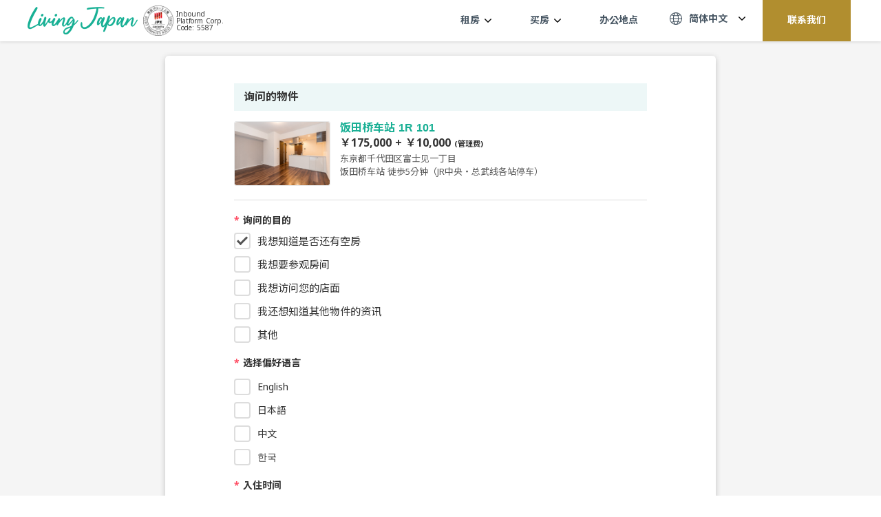

--- FILE ---
content_type: text/html; charset=utf-8
request_url: https://www.livingjapan.com/zh/inquiry?rent=82980477&purposes=check_availability
body_size: 21198
content:
<!doctype html>
<html data-n-head-ssr lang="zh-CN" dir="ltr" data-n-head="%7B%22lang%22:%7B%22ssr%22:%22zh-CN%22%7D,%22dir%22:%7B%22ssr%22:%22ltr%22%7D%7D">
  <head >
    <title>Living Japan</title><meta data-n-head="ssr" charset="utf-8"><meta data-n-head="ssr" name="viewport" content="width=device-width, initial-scale=1, maximum-scale=1, user-scalable=0"><meta data-n-head="ssr" data-hid="description" name="description" content=""><meta data-n-head="ssr" property="og:image" data-hid="og:image" content="undefined/social-main.png"><meta data-n-head="ssr" data-hid="i18n-og" property="og:locale" content="zh_CN"><meta data-n-head="ssr" data-hid="i18n-og-alt-en-US" property="og:locale:alternate" content="en_US"><meta data-n-head="ssr" data-hid="i18n-og-alt-zh-TW" property="og:locale:alternate" content="zh_TW"><meta data-n-head="ssr" data-hid="i18n-og-alt-ko-KR" property="og:locale:alternate" content="ko_KR"><meta data-n-head="ssr" data-hid="i18n-og-alt-es-ES" property="og:locale:alternate" content="es_ES"><meta data-n-head="ssr" data-hid="i18n-og-alt-fr-FR" property="og:locale:alternate" content="fr_FR"><meta data-n-head="ssr" data-hid="robots" name="robots" content="noindex,nofollow"><link data-n-head="ssr" rel="icon" type="image/x-icon" href="/favicon.ico"><link data-n-head="ssr" data-hid="gf-prefetch" rel="dns-prefetch" href="https://fonts.gstatic.com/"><link data-n-head="ssr" data-hid="gf-preconnect" rel="preconnect" href="https://fonts.gstatic.com/" crossorigin=""><link data-n-head="ssr" data-hid="gf-preload" rel="preload" as="style" href="https://fonts.googleapis.com/css2?family=Noto+Sans:wght@400;700&amp;family=Noto+Sans+TC:wght@400;700&amp;family=Noto+Sans+SC:wght@400;700&amp;family=Noto+Sans+JP:wght@400;700&amp;display=swap"><link data-n-head="ssr" rel="alternate" hreflang="x-default" href="https://www.livingjapan.com"><link data-n-head="ssr" rel="alternate" hreflang="zh-Hant" href="https://www.livingjapan.com/zh"><link data-n-head="ssr" rel="alternate" hreflang="zh-Hans" href="https://www.livingjapan.com/zh-tw"><link data-n-head="ssr" rel="alternate" hreflang="ko" href="https://www.livingjapan.com/kr"><link data-n-head="ssr" rel="alternate" hreflang="es" href="https://www.livingjapan.com/es"><link data-n-head="ssr" rel="alternate" hreflang="fr" href="https://www.livingjapan.com/fr"><link data-n-head="ssr" data-hid="i18n-alt-en" rel="alternate" href="https://www.livingjapan.com/inquiry?rent=82980477&amp;purposes=check_availability" hreflang="en"><link data-n-head="ssr" data-hid="i18n-alt-zh-CN" rel="alternate" href="https://www.livingjapan.com/zh/inquiry?rent=82980477&amp;purposes=check_availability" hreflang="zh-cn"><link data-n-head="ssr" data-hid="i18n-alt-zh-TW" rel="alternate" href="https://www.livingjapan.com/zh-tw/inquiry?rent=82980477&amp;purposes=check_availability" hreflang="zh-tw"><link data-n-head="ssr" data-hid="i18n-alt-zh-TW" rel="alternate" href="https://www.livingjapan.com/zh-tw/inquiry?rent=82980477&amp;purposes=check_availability" hreflang="zh-hk"><link data-n-head="ssr" data-hid="i18n-alt-ko-KR" rel="alternate" href="https://www.livingjapan.com/kr/inquiry?rent=82980477&amp;purposes=check_availability" hreflang="ko-kr"><link data-n-head="ssr" data-hid="i18n-alt-es" rel="alternate" href="https://www.livingjapan.com/es/inquiry?rent=82980477&amp;purposes=check_availability" hreflang="es"><link data-n-head="ssr" data-hid="i18n-alt-es-ES" rel="alternate" href="https://www.livingjapan.com/es/inquiry?rent=82980477&amp;purposes=check_availability" hreflang="es-es"><link data-n-head="ssr" data-hid="i18n-alt-fr" rel="alternate" href="https://www.livingjapan.com/fr/inquiry?rent=82980477&amp;purposes=check_availability" hreflang="fr"><link data-n-head="ssr" data-hid="i18n-alt-fr-FR" rel="alternate" href="https://www.livingjapan.com/fr/inquiry?rent=82980477&amp;purposes=check_availability" hreflang="fr-fr"><link data-n-head="ssr" data-hid="i18n-xd" rel="alternate" href="https://www.livingjapan.com/inquiry?rent=82980477&amp;purposes=check_availability" hreflang="x-default"><link data-n-head="ssr" data-hid="i18n-can" rel="canonical" href="https://www.livingjapan.com/zh/inquiry"><script data-n-head="ssr" data-hid="gtm-script">window['dataLayer']=[];if(!window._gtm_init){window._gtm_init=1;(function(w,n,d,m,e,p){w[d]=(w[d]==1||n[d]=='yes'||n[d]==1||n[m]==1||(w[e]&&w[e][p]&&w[e][p]()))?1:0})(window,navigator,'doNotTrack','msDoNotTrack','external','msTrackingProtectionEnabled');(function(w,d,s,l,x,y){w[x]={};w._gtm_inject=function(i){if(w.doNotTrack||w[x][i])return;w[x][i]=1;w[l]=w[l]||[];w[l].push({'gtm.start':new Date().getTime(),event:'gtm.js'});var f=d.getElementsByTagName(s)[0],j=d.createElement(s);j.async=true;j.src='https://www.googletagmanager.com/gtm.js?id='+i;f.parentNode.insertBefore(j,f);}})(window,document,'script','dataLayer','_gtm_ids','_gtm_inject')};["GTM-NNDKK6C"].forEach(function(i){window._gtm_inject(i)})</script><script data-n-head="ssr" data-hid="gf-script">(function(){var l=document.createElement('link');l.rel="stylesheet";l.href="https://fonts.googleapis.com/css2?family=Noto+Sans:wght@400;700&family=Noto+Sans+TC:wght@400;700&family=Noto+Sans+SC:wght@400;700&family=Noto+Sans+JP:wght@400;700&display=swap";document.querySelector("head").appendChild(l);})();</script><noscript data-n-head="ssr" data-hid="gf-noscript"><link rel="stylesheet" href="https://fonts.googleapis.com/css2?family=Noto+Sans:wght@400;700&family=Noto+Sans+TC:wght@400;700&family=Noto+Sans+SC:wght@400;700&family=Noto+Sans+JP:wght@400;700&display=swap"></noscript><link rel="preload" href="/_nuxt/e9575d4.js" as="script"><link rel="preload" href="/_nuxt/19469fc.js" as="script"><link rel="preload" href="/_nuxt/8f80581.js" as="script"><link rel="preload" href="/_nuxt/43f6480.js" as="script"><link rel="preload" href="/_nuxt/e36c6bd.js" as="script"><link rel="preload" href="/_nuxt/8555746.js" as="script"><link rel="preload" href="/_nuxt/f37f39a.js" as="script"><style data-vue-ssr-id="12ba2d00:0 517a8dd7:0 1d7ebdfe:0 43573d59:0 0d314210:0 1e1c6a2e:0 e8ea38f8:0 8d418772:0 1e0cb396:0 0d93e7ad:0 0bf58a98:0 09e3a22b:0 0dad03e1:0 14499a46:0 7cd9b7f2:0 8c9bb674:0 520ac237:0 8049cdfa:0">/*! normalize.css v3.0.2 | MIT License | git.io/normalize */article,aside,details,figcaption,figure,footer,header,hgroup,main,menu,nav,section,summary{display:block}audio,canvas,progress,video{display:inline-block;vertical-align:baseline}audio:not([controls]){display:none;height:0}[hidden],template{display:none}a{text-decoration:none}a:active,a:hover{outline:0}abbr[title]{border-bottom:1px dotted}b,strong{font-weight:700}dfn{font-style:italic}mark{background:#fff;color:#000}small{font-size:80%}sub,sup{font-size:75%;line-height:0;position:relative;vertical-align:baseline}sup{top:-.5em}sub{bottom:-.25em}svg:not(:root){overflow:hidden}figure{margin:1em 40px}hr{box-sizing:content-box;height:0}pre{overflow:auto}code,kbd,pre,samp{font-family:monospace,"Arial";font-size:1em}textarea{overflow:auto}optgroup{font-weight:700}button,select{text-transform:none}button{color:inherit;font:inherit;margin:0;outline:none;overflow:visible;-webkit-appearance:button;cursor:pointer}button::-moz-focus-inner{border:0;padding:0}input{color:inherit;font:inherit;margin:0;outline:none}input::-moz-focus-inner{line-height:normal;border:0;padding:0}input:active,input:focus,input:visited{outline:none}optgroup,select,textarea{color:inherit;font:inherit;margin:0;outline:none}optgroup:active,optgroup:focus,optgroup:visited,select:active,select:focus,select:visited,textarea:active,textarea:focus,textarea:visited{outline:none}html input[type=button],input[type=reset],input[type=submit]{-webkit-appearance:button;cursor:pointer}button[disabled],html input[disabled]{cursor:default}input[type=checkbox],input[type=radio]{box-sizing:border-box;padding:0}input[type=number]::-webkit-inner-spin-button,input[type=number]::-webkit-outer-spin-button{height:auto}input[type=search]{-webkit-appearance:textfield;box-sizing:content-box}input[type=search]::-webkit-search-cancel-button,input[type=search]::-webkit-search-decoration{-webkit-appearance:none}fieldset{margin:0 2px;border:1px solid silver;padding:.35em .625em .75em}legend{border:0;padding:0}table{border-collapse:collapse;border-spacing:0}td,th{padding:0}*{box-sizing:border-box}blockquote,body,dd,dl,fieldset,figure,h1,h2,h3,h4,h5,h6,hr,legend,ol,p,pre,ul{margin:0;padding:0}li{list-style:none}li>ol,li>ul{margin-bottom:0}address,blockquote,dl,fieldset,figure,h1,h2,h3,h4,h5,h6,hr,ol,p,pre,table,ul{margin-bottom:.9375rem}dd,ol,ul{margin-left:.9375rem}html{height:100vh}body,html{font-size:1rem}body{color:#333;font-family:"Noto Sans","Noto Sans TC","Noto Sans SC",sans-serif;font-weight:400;word-break:break-word;line-height:1.5rem;min-height:100vh;min-height:-webkit-fill-available}.container{width:100%;margin:0 auto}@media(min-width:769px){.container{max-width:76.875rem;padding-left:.9375rem;padding-right:.9375rem}}@media(max-width:768px){.container{padding-left:20px;padding-right:20px}}.container--s{max-width:50rem}a{transition:all .25s ease}img{max-width:100%;height:auto;vertical-align:middle}.thumb{position:relative;display:block;height:0;overflow:hidden;margin:0}.thumb img{position:absolute;top:50%;left:50%;width:100%;height:100%;-o-object-fit:cover;object-fit:cover;-o-object-position:center;object-position:center;transform:translate(-50%,-50%);transition:all .75s ease}.thumb-1x1{padding-bottom:100%}.btn{font-size:1rem;line-height:1.125rem;color:#fff;border:none;border-radius:.25rem;width:100%;height:3rem;outline:none;display:flex;align-items:center;justify-content:center;transition:all .2s ease}.btn-active{background:#2471cb}.btn-white{background:#fff;color:#555;border:1px solid #ccc}.btn-white:hover{background:#2471cb;color:#fff;border:none}.btn:hover{background:#2471cb;box-shadow:0 0 .375rem .0625rem rgba(36,113,203,.8)}.site-main{padding-top:81px;padding-bottom:60px}.site-main.new-banner{padding-top:59.6px}@media(max-width:768px){.site-main{padding-bottom:2.5rem;padding-top:4.375rem}.site-main.new-banner{padding-top:60px}}.scrollbar{scrollbar-color:#18af94 #e8e8e8;scrollbar-width:thin}.scrollbar::-webkit-scrollbar-track{background-color:#e8e8e8}.scrollbar::-webkit-scrollbar{width:.5rem;height:.5rem}.scrollbar::-webkit-scrollbar-thumb{background-color:#18af94}.flex{display:flex}.aic{align-items:center}.fw{flex-wrap:wrap}.jcc{justify-content:center}@media(min-width:767px){.sp-only{display:none}}.d--block{display:block!important}.d--flex{display:flex!important}.d--fixed{display:fixed!important}.d--none{display:none!important}.d--inline-block{display:inline-block!important}@media(max-width:768px){.d-sp--block{display:block!important}.d-sp--flex{display:flex!important}.d-sp--fixed{display:fixed!important}.d-sp--none{display:none!important}.d-sp--inline-block{display:inline-block!important}}@media(min-width:769px){.d-pc--block{display:block!important}.d-pc--flex{display:flex!important}.d-pc--fixed{display:fixed!important}.d-pc--none{display:none!important}.d-pc--inline-block{display:inline-block!important}}.flex--row{flex-direction:row}.flex--row-reverse{flex-direction:row-reverse}.flex--column{flex-direction:column}.flex--column-reverse{flex-direction:column-reverse}.flex--wrap{flex-wrap:wrap}.flex--no-wrap{flex-wrap:no-wrap}.align__items--center{align-items:center}.align__items--flex-start{align-items:flex-start}.align__items--flex-end{align-items:flex-end}.align__content--center{align-content:center}.align__content--flex-start{align-content:flex-start}.align__content--flex-end{align-content:flex-end}.align__content--space-between{align-content:space-between}.align__content--space-around{align-content:space-around}.justify__items--center{justify-items:center}.justify__items--flex-start{justify-items:flex-start}.justify__items--flex-end{justify-items:flex-end}.justify__content--center{justify-content:center}.justify__content--flex-start{justify-content:flex-start}.justify__content--flex-end{justify-content:flex-end}.justify__content--space-between{justify-content:space-between}.justify__content--space-around{justify-content:space-around}.d--center{display:block;margin:0 auto}@media(max-width:768px){.only_pc{display:none!important}}@media(min-width:769px){.only_sp{display:none!important}}@media(max-width:1160px){.pc_tour{display:none!important}}@media(min-width:1160px){.sp_tour{display:none!important}}@media(max-width:1024px){.only_pc_header{display:none!important}}@media(min-width:1025px){.only_sp_header{display:none!important}}.pl--0{padding-left:0!important}.pl--5{padding-left:.3125rem!important}.pl--10{padding-left:.625rem!important}.pl--15{padding-left:.9375rem!important}.pl--20{padding-left:1.25rem!important}.pl--25{padding-left:1.5625rem!important}.pl--30{padding-left:1.875rem!important}.pl--35{padding-left:2.1875rem!important}.pl--40{padding-left:2.5rem!important}.pl--45{padding-left:2.8125rem!important}.pl--50{padding-left:3.125rem!important}.pr--0{padding-right:0!important}.pr--5{padding-right:.3125rem!important}.pr--10{padding-right:.625rem!important}.pr--15{padding-right:.9375rem!important}.pr--20{padding-right:1.25rem!important}.pr--25{padding-right:1.5625rem!important}.pr--30{padding-right:1.875rem!important}.pr--35{padding-right:2.1875rem!important}.pr--40{padding-right:2.5rem!important}.pr--45{padding-right:2.8125rem!important}.pr--50{padding-right:3.125rem!important}.pt--0{padding-top:0!important}.pt--5{padding-top:.3125rem!important}.pt--10{padding-top:.625rem!important}.pt--15{padding-top:.9375rem!important}.pt--20{padding-top:1.25rem!important}.pt--25{padding-top:1.5625rem!important}.pt--30{padding-top:1.875rem!important}.pt--35{padding-top:2.1875rem!important}.pt--40{padding-top:2.5rem!important}.pt--45{padding-top:2.8125rem!important}.pt--50{padding-top:3.125rem!important}.pb--0{padding-bottom:0!important}.pb--5{padding-bottom:.3125rem!important}.pb--10{padding-bottom:.625rem!important}.pb--15{padding-bottom:.9375rem!important}.pb--20{padding-bottom:1.25rem!important}.pb--25{padding-bottom:1.5625rem!important}.pb--30{padding-bottom:1.875rem!important}.pb--35{padding-bottom:2.1875rem!important}.pb--40{padding-bottom:2.5rem!important}.pb--45{padding-bottom:2.8125rem!important}.pb--50{padding-bottom:3.125rem!important}.px--0{padding-left:0!important;padding-right:0!important}.px--5{padding-left:.3125rem!important;padding-right:.3125rem!important}.px--10{padding-left:.625rem!important;padding-right:.625rem!important}.px--15{padding-left:.9375rem!important;padding-right:.9375rem!important}.px--20{padding-left:1.25rem!important;padding-right:1.25rem!important}.px--25{padding-left:1.5625rem!important;padding-right:1.5625rem!important}.px--30{padding-left:1.875rem!important;padding-right:1.875rem!important}.px--35{padding-left:2.1875rem!important;padding-right:2.1875rem!important}.px--40{padding-left:2.5rem!important;padding-right:2.5rem!important}.px--45{padding-left:2.8125rem!important;padding-right:2.8125rem!important}.px--50{padding-left:3.125rem!important;padding-right:3.125rem!important}.py--0{padding-top:0!important;padding-bottom:0!important}.py--5{padding-top:.3125rem!important;padding-bottom:.3125rem!important}.py--10{padding-top:.625rem!important;padding-bottom:.625rem!important}.py--15{padding-top:.9375rem!important;padding-bottom:.9375rem!important}.py--20{padding-top:1.25rem!important;padding-bottom:1.25rem!important}.py--25{padding-top:1.5625rem!important;padding-bottom:1.5625rem!important}.py--30{padding-top:1.875rem!important;padding-bottom:1.875rem!important}.py--35{padding-top:2.1875rem!important;padding-bottom:2.1875rem!important}.py--40{padding-top:2.5rem!important;padding-bottom:2.5rem!important}.py--45{padding-top:2.8125rem!important;padding-bottom:2.8125rem!important}.py--50{padding-top:3.125rem!important;padding-bottom:3.125rem!important}.ml--0{margin-left:0!important}.ml--5{margin-left:.3125rem!important}.ml--10{margin-left:.625rem!important}.ml--15{margin-left:.9375rem!important}.ml--20{margin-left:1.25rem!important}.ml--25{margin-left:1.5625rem!important}.ml--30{margin-left:1.875rem!important}.ml--35{margin-left:2.1875rem!important}.ml--40{margin-left:2.5rem!important}.ml--45{margin-left:2.8125rem!important}.ml--50{margin-left:3.125rem!important}.mr--0{margin-right:0!important}.mr--5{margin-right:.3125rem!important}.mr--10{margin-right:.625rem!important}.mr--15{margin-right:.9375rem!important}.mr--20{margin-right:1.25rem!important}.mr--25{margin-right:1.5625rem!important}.mr--30{margin-right:1.875rem!important}.mr--35{margin-right:2.1875rem!important}.mr--40{margin-right:2.5rem!important}.mr--45{margin-right:2.8125rem!important}.mr--50{margin-right:3.125rem!important}.mt--0{margin-top:0!important}.mt--5{margin-top:.3125rem!important}.mt--10{margin-top:.625rem!important}.mt--15{margin-top:.9375rem!important}.mt--20{margin-top:1.25rem!important}.mt--25{margin-top:1.5625rem!important}.mt--30{margin-top:1.875rem!important}.mt--35{margin-top:2.1875rem!important}.mt--40{margin-top:2.5rem!important}.mt--45{margin-top:2.8125rem!important}.mt--50{margin-top:3.125rem!important}.mb--0{margin-bottom:0!important}.mb--5{margin-bottom:.3125rem!important}.mb--10{margin-bottom:.625rem!important}.mb--15{margin-bottom:.9375rem!important}.mb--20{margin-bottom:1.25rem!important}.mb--25{margin-bottom:1.5625rem!important}.mb--30{margin-bottom:1.875rem!important}.mb--35{margin-bottom:2.1875rem!important}.mb--40{margin-bottom:2.5rem!important}.mb--45{margin-bottom:2.8125rem!important}.mb--50{margin-bottom:3.125rem!important}.mx--0{margin-left:0!important;margin-right:0!important}.mx--5{margin-left:.3125rem!important;margin-right:.3125rem!important}.mx--10{margin-left:.625rem!important;margin-right:.625rem!important}.mx--15{margin-left:.9375rem!important;margin-right:.9375rem!important}.mx--20{margin-left:1.25rem!important;margin-right:1.25rem!important}.mx--25{margin-left:1.5625rem!important;margin-right:1.5625rem!important}.mx--30{margin-left:1.875rem!important;margin-right:1.875rem!important}.mx--35{margin-left:2.1875rem!important;margin-right:2.1875rem!important}.mx--40{margin-left:2.5rem!important;margin-right:2.5rem!important}.mx--45{margin-left:2.8125rem!important;margin-right:2.8125rem!important}.mx--50{margin-left:3.125rem!important;margin-right:3.125rem!important}.my--0{margin-top:0!important;margin-bottom:0!important}.my--5{margin-top:.3125rem!important;margin-bottom:.3125rem!important}.my--10{margin-top:.625rem!important;margin-bottom:.625rem!important}.my--15{margin-top:.9375rem!important;margin-bottom:.9375rem!important}.my--20{margin-top:1.25rem!important;margin-bottom:1.25rem!important}.my--25{margin-top:1.5625rem!important;margin-bottom:1.5625rem!important}.my--30{margin-top:1.875rem!important;margin-bottom:1.875rem!important}.my--35{margin-top:2.1875rem!important;margin-bottom:2.1875rem!important}.my--40{margin-top:2.5rem!important;margin-bottom:2.5rem!important}.my--45{margin-top:2.8125rem!important;margin-bottom:2.8125rem!important}.my--50{margin-top:3.125rem!important;margin-bottom:3.125rem!important}@media(min-width:769px){.pl-pc--0{padding-left:0!important}.pl-pc--5{padding-left:.3125rem!important}.pl-pc--10{padding-left:.625rem!important}.pl-pc--15{padding-left:.9375rem!important}.pl-pc--20{padding-left:1.25rem!important}.pl-pc--25{padding-left:1.5625rem!important}.pl-pc--30{padding-left:1.875rem!important}.pl-pc--35{padding-left:2.1875rem!important}.pl-pc--40{padding-left:2.5rem!important}.pl-pc--45{padding-left:2.8125rem!important}.pl-pc--50{padding-left:3.125rem!important}.pr-pc--0{padding-right:0!important}.pr-pc--5{padding-right:.3125rem!important}.pr-pc--10{padding-right:.625rem!important}.pr-pc--15{padding-right:.9375rem!important}.pr-pc--20{padding-right:1.25rem!important}.pr-pc--25{padding-right:1.5625rem!important}.pr-pc--30{padding-right:1.875rem!important}.pr-pc--35{padding-right:2.1875rem!important}.pr-pc--40{padding-right:2.5rem!important}.pr-pc--45{padding-right:2.8125rem!important}.pr-pc--50{padding-right:3.125rem!important}.pt-pc--0{padding-top:0!important}.pt-pc--5{padding-top:.3125rem!important}.pt-pc--10{padding-top:.625rem!important}.pt-pc--15{padding-top:.9375rem!important}.pt-pc--20{padding-top:1.25rem!important}.pt-pc--25{padding-top:1.5625rem!important}.pt-pc--30{padding-top:1.875rem!important}.pt-pc--35{padding-top:2.1875rem!important}.pt-pc--40{padding-top:2.5rem!important}.pt-pc--45{padding-top:2.8125rem!important}.pt-pc--50{padding-top:3.125rem!important}.pb-pc--0{padding-bottom:0!important}.pb-pc--5{padding-bottom:.3125rem!important}.pb-pc--10{padding-bottom:.625rem!important}.pb-pc--15{padding-bottom:.9375rem!important}.pb-pc--20{padding-bottom:1.25rem!important}.pb-pc--25{padding-bottom:1.5625rem!important}.pb-pc--30{padding-bottom:1.875rem!important}.pb-pc--35{padding-bottom:2.1875rem!important}.pb-pc--40{padding-bottom:2.5rem!important}.pb-pc--45{padding-bottom:2.8125rem!important}.pb-pc--50{padding-bottom:3.125rem!important}.px-pc--0{padding-left:0!important;padding-right:0!important}.px-pc--5{padding-left:.3125rem!important;padding-right:.3125rem!important}.px-pc--10{padding-left:.625rem!important;padding-right:.625rem!important}.px-pc--15{padding-left:.9375rem!important;padding-right:.9375rem!important}.px-pc--20{padding-left:1.25rem!important;padding-right:1.25rem!important}.px-pc--25{padding-left:1.5625rem!important;padding-right:1.5625rem!important}.px-pc--30{padding-left:1.875rem!important;padding-right:1.875rem!important}.px-pc--35{padding-left:2.1875rem!important;padding-right:2.1875rem!important}.px-pc--40{padding-left:2.5rem!important;padding-right:2.5rem!important}.px-pc--45{padding-left:2.8125rem!important;padding-right:2.8125rem!important}.px-pc--50{padding-left:3.125rem!important;padding-right:3.125rem!important}.py-pc--0{padding-top:0!important;padding-bottom:0!important}.py-pc--5{padding-top:.3125rem!important;padding-bottom:.3125rem!important}.py-pc--10{padding-top:.625rem!important;padding-bottom:.625rem!important}.py-pc--15{padding-top:.9375rem!important;padding-bottom:.9375rem!important}.py-pc--20{padding-top:1.25rem!important;padding-bottom:1.25rem!important}.py-pc--25{padding-top:1.5625rem!important;padding-bottom:1.5625rem!important}.py-pc--30{padding-top:1.875rem!important;padding-bottom:1.875rem!important}.py-pc--35{padding-top:2.1875rem!important;padding-bottom:2.1875rem!important}.py-pc--40{padding-top:2.5rem!important;padding-bottom:2.5rem!important}.py-pc--45{padding-top:2.8125rem!important;padding-bottom:2.8125rem!important}.py-pc--50{padding-top:3.125rem!important;padding-bottom:3.125rem!important}.ml-pc--0{margin-left:0!important}.ml-pc--5{margin-left:.3125rem!important}.ml-pc--10{margin-left:.625rem!important}.ml-pc--15{margin-left:.9375rem!important}.ml-pc--20{margin-left:1.25rem!important}.ml-pc--25{margin-left:1.5625rem!important}.ml-pc--30{margin-left:1.875rem!important}.ml-pc--35{margin-left:2.1875rem!important}.ml-pc--40{margin-left:2.5rem!important}.ml-pc--45{margin-left:2.8125rem!important}.ml-pc--50{margin-left:3.125rem!important}.mr-pc--0{margin-right:0!important}.mr-pc--5{margin-right:.3125rem!important}.mr-pc--10{margin-right:.625rem!important}.mr-pc--15{margin-right:.9375rem!important}.mr-pc--20{margin-right:1.25rem!important}.mr-pc--25{margin-right:1.5625rem!important}.mr-pc--30{margin-right:1.875rem!important}.mr-pc--35{margin-right:2.1875rem!important}.mr-pc--40{margin-right:2.5rem!important}.mr-pc--45{margin-right:2.8125rem!important}.mr-pc--50{margin-right:3.125rem!important}.mt-pc--0{margin-top:0!important}.mt-pc--5{margin-top:.3125rem!important}.mt-pc--10{margin-top:.625rem!important}.mt-pc--15{margin-top:.9375rem!important}.mt-pc--20{margin-top:1.25rem!important}.mt-pc--25{margin-top:1.5625rem!important}.mt-pc--30{margin-top:1.875rem!important}.mt-pc--35{margin-top:2.1875rem!important}.mt-pc--40{margin-top:2.5rem!important}.mt-pc--45{margin-top:2.8125rem!important}.mt-pc--50{margin-top:3.125rem!important}.mb-pc--0{margin-bottom:0!important}.mb-pc--5{margin-bottom:.3125rem!important}.mb-pc--10{margin-bottom:.625rem!important}.mb-pc--15{margin-bottom:.9375rem!important}.mb-pc--20{margin-bottom:1.25rem!important}.mb-pc--25{margin-bottom:1.5625rem!important}.mb-pc--30{margin-bottom:1.875rem!important}.mb-pc--35{margin-bottom:2.1875rem!important}.mb-pc--40{margin-bottom:2.5rem!important}.mb-pc--45{margin-bottom:2.8125rem!important}.mb-pc--50{margin-bottom:3.125rem!important}.mx-pc--0{margin-left:0!important;margin-right:0!important}.mx-pc--5{margin-left:.3125rem!important;margin-right:.3125rem!important}.mx-pc--10{margin-left:.625rem!important;margin-right:.625rem!important}.mx-pc--15{margin-left:.9375rem!important;margin-right:.9375rem!important}.mx-pc--20{margin-left:1.25rem!important;margin-right:1.25rem!important}.mx-pc--25{margin-left:1.5625rem!important;margin-right:1.5625rem!important}.mx-pc--30{margin-left:1.875rem!important;margin-right:1.875rem!important}.mx-pc--35{margin-left:2.1875rem!important;margin-right:2.1875rem!important}.mx-pc--40{margin-left:2.5rem!important;margin-right:2.5rem!important}.mx-pc--45{margin-left:2.8125rem!important;margin-right:2.8125rem!important}.mx-pc--50{margin-left:3.125rem!important;margin-right:3.125rem!important}.my-pc--0{margin-top:0!important;margin-bottom:0!important}.my-pc--5{margin-top:.3125rem!important;margin-bottom:.3125rem!important}.my-pc--10{margin-top:.625rem!important;margin-bottom:.625rem!important}.my-pc--15{margin-top:.9375rem!important;margin-bottom:.9375rem!important}.my-pc--20{margin-top:1.25rem!important;margin-bottom:1.25rem!important}.my-pc--25{margin-top:1.5625rem!important;margin-bottom:1.5625rem!important}.my-pc--30{margin-top:1.875rem!important;margin-bottom:1.875rem!important}.my-pc--35{margin-top:2.1875rem!important;margin-bottom:2.1875rem!important}.my-pc--40{margin-top:2.5rem!important;margin-bottom:2.5rem!important}.my-pc--45{margin-top:2.8125rem!important;margin-bottom:2.8125rem!important}.my-pc--50{margin-top:3.125rem!important;margin-bottom:3.125rem!important}}@media(max-width:768px){.pl-sp--0{padding-left:0!important}.pl-sp--5{padding-left:.3125rem!important}.pl-sp--10{padding-left:.625rem!important}.pl-sp--15{padding-left:.9375rem!important}.pl-sp--20{padding-left:1.25rem!important}.pl-sp--25{padding-left:1.5625rem!important}.pl-sp--30{padding-left:1.875rem!important}.pl-sp--35{padding-left:2.1875rem!important}.pl-sp--40{padding-left:2.5rem!important}.pl-sp--45{padding-left:2.8125rem!important}.pl-sp--50{padding-left:3.125rem!important}.pr-sp--0{padding-right:0!important}.pr-sp--5{padding-right:.3125rem!important}.pr-sp--10{padding-right:.625rem!important}.pr-sp--15{padding-right:.9375rem!important}.pr-sp--20{padding-right:1.25rem!important}.pr-sp--25{padding-right:1.5625rem!important}.pr-sp--30{padding-right:1.875rem!important}.pr-sp--35{padding-right:2.1875rem!important}.pr-sp--40{padding-right:2.5rem!important}.pr-sp--45{padding-right:2.8125rem!important}.pr-sp--50{padding-right:3.125rem!important}.pt-sp--0{padding-top:0!important}.pt-sp--5{padding-top:.3125rem!important}.pt-sp--10{padding-top:.625rem!important}.pt-sp--15{padding-top:.9375rem!important}.pt-sp--20{padding-top:1.25rem!important}.pt-sp--25{padding-top:1.5625rem!important}.pt-sp--30{padding-top:1.875rem!important}.pt-sp--35{padding-top:2.1875rem!important}.pt-sp--40{padding-top:2.5rem!important}.pt-sp--45{padding-top:2.8125rem!important}.pt-sp--50{padding-top:3.125rem!important}.pb-sp--0{padding-bottom:0!important}.pb-sp--5{padding-bottom:.3125rem!important}.pb-sp--10{padding-bottom:.625rem!important}.pb-sp--15{padding-bottom:.9375rem!important}.pb-sp--20{padding-bottom:1.25rem!important}.pb-sp--25{padding-bottom:1.5625rem!important}.pb-sp--30{padding-bottom:1.875rem!important}.pb-sp--35{padding-bottom:2.1875rem!important}.pb-sp--40{padding-bottom:2.5rem!important}.pb-sp--45{padding-bottom:2.8125rem!important}.pb-sp--50{padding-bottom:3.125rem!important}.px-sp--0{padding-left:0!important;padding-right:0!important}.px-sp--5{padding-left:.3125rem!important;padding-right:.3125rem!important}.px-sp--10{padding-left:.625rem!important;padding-right:.625rem!important}.px-sp--15{padding-left:.9375rem!important;padding-right:.9375rem!important}.px-sp--20{padding-left:1.25rem!important;padding-right:1.25rem!important}.px-sp--25{padding-left:1.5625rem!important;padding-right:1.5625rem!important}.px-sp--30{padding-left:1.875rem!important;padding-right:1.875rem!important}.px-sp--35{padding-left:2.1875rem!important;padding-right:2.1875rem!important}.px-sp--40{padding-left:2.5rem!important;padding-right:2.5rem!important}.px-sp--45{padding-left:2.8125rem!important;padding-right:2.8125rem!important}.px-sp--50{padding-left:3.125rem!important;padding-right:3.125rem!important}.py-sp--0{padding-top:0!important;padding-bottom:0!important}.py-sp--5{padding-top:.3125rem!important;padding-bottom:.3125rem!important}.py-sp--10{padding-top:.625rem!important;padding-bottom:.625rem!important}.py-sp--15{padding-top:.9375rem!important;padding-bottom:.9375rem!important}.py-sp--20{padding-top:1.25rem!important;padding-bottom:1.25rem!important}.py-sp--25{padding-top:1.5625rem!important;padding-bottom:1.5625rem!important}.py-sp--30{padding-top:1.875rem!important;padding-bottom:1.875rem!important}.py-sp--35{padding-top:2.1875rem!important;padding-bottom:2.1875rem!important}.py-sp--40{padding-top:2.5rem!important;padding-bottom:2.5rem!important}.py-sp--45{padding-top:2.8125rem!important;padding-bottom:2.8125rem!important}.py-sp--50{padding-top:3.125rem!important;padding-bottom:3.125rem!important}.ml-sp--0{margin-left:0!important}.ml-sp--5{margin-left:.3125rem!important}.ml-sp--10{margin-left:.625rem!important}.ml-sp--15{margin-left:.9375rem!important}.ml-sp--20{margin-left:1.25rem!important}.ml-sp--25{margin-left:1.5625rem!important}.ml-sp--30{margin-left:1.875rem!important}.ml-sp--35{margin-left:2.1875rem!important}.ml-sp--40{margin-left:2.5rem!important}.ml-sp--45{margin-left:2.8125rem!important}.ml-sp--50{margin-left:3.125rem!important}.mr-sp--0{margin-right:0!important}.mr-sp--5{margin-right:.3125rem!important}.mr-sp--10{margin-right:.625rem!important}.mr-sp--15{margin-right:.9375rem!important}.mr-sp--20{margin-right:1.25rem!important}.mr-sp--25{margin-right:1.5625rem!important}.mr-sp--30{margin-right:1.875rem!important}.mr-sp--35{margin-right:2.1875rem!important}.mr-sp--40{margin-right:2.5rem!important}.mr-sp--45{margin-right:2.8125rem!important}.mr-sp--50{margin-right:3.125rem!important}.mt-sp--0{margin-top:0!important}.mt-sp--5{margin-top:.3125rem!important}.mt-sp--10{margin-top:.625rem!important}.mt-sp--15{margin-top:.9375rem!important}.mt-sp--20{margin-top:1.25rem!important}.mt-sp--25{margin-top:1.5625rem!important}.mt-sp--30{margin-top:1.875rem!important}.mt-sp--35{margin-top:2.1875rem!important}.mt-sp--40{margin-top:2.5rem!important}.mt-sp--45{margin-top:2.8125rem!important}.mt-sp--50{margin-top:3.125rem!important}.mb-sp--0{margin-bottom:0!important}.mb-sp--5{margin-bottom:.3125rem!important}.mb-sp--10{margin-bottom:.625rem!important}.mb-sp--15{margin-bottom:.9375rem!important}.mb-sp--20{margin-bottom:1.25rem!important}.mb-sp--25{margin-bottom:1.5625rem!important}.mb-sp--30{margin-bottom:1.875rem!important}.mb-sp--35{margin-bottom:2.1875rem!important}.mb-sp--40{margin-bottom:2.5rem!important}.mb-sp--45{margin-bottom:2.8125rem!important}.mb-sp--50{margin-bottom:3.125rem!important}.mx-sp--0{margin-left:0!important;margin-right:0!important}.mx-sp--5{margin-left:.3125rem!important;margin-right:.3125rem!important}.mx-sp--10{margin-left:.625rem!important;margin-right:.625rem!important}.mx-sp--15{margin-left:.9375rem!important;margin-right:.9375rem!important}.mx-sp--20{margin-left:1.25rem!important;margin-right:1.25rem!important}.mx-sp--25{margin-left:1.5625rem!important;margin-right:1.5625rem!important}.mx-sp--30{margin-left:1.875rem!important;margin-right:1.875rem!important}.mx-sp--35{margin-left:2.1875rem!important;margin-right:2.1875rem!important}.mx-sp--40{margin-left:2.5rem!important;margin-right:2.5rem!important}.mx-sp--45{margin-left:2.8125rem!important;margin-right:2.8125rem!important}.mx-sp--50{margin-left:3.125rem!important;margin-right:3.125rem!important}.my-sp--0{margin-top:0!important;margin-bottom:0!important}.my-sp--5{margin-top:.3125rem!important;margin-bottom:.3125rem!important}.my-sp--10{margin-top:.625rem!important;margin-bottom:.625rem!important}.my-sp--15{margin-top:.9375rem!important;margin-bottom:.9375rem!important}.my-sp--20{margin-top:1.25rem!important;margin-bottom:1.25rem!important}.my-sp--25{margin-top:1.5625rem!important;margin-bottom:1.5625rem!important}.my-sp--30{margin-top:1.875rem!important;margin-bottom:1.875rem!important}.my-sp--35{margin-top:2.1875rem!important;margin-bottom:2.1875rem!important}.my-sp--40{margin-top:2.5rem!important;margin-bottom:2.5rem!important}.my-sp--45{margin-top:2.8125rem!important;margin-bottom:2.8125rem!important}.my-sp--50{margin-top:3.125rem!important;margin-bottom:3.125rem!important}}.m--auto{margin-right:auto}.m--auto,.ml--auto{margin-left:auto}.mr--auto{margin-right:auto}@media(min-width:769px){.mx__pc--auto{margin-left:auto;margin-right:auto}}@media(max-width:768px){.mx__sp--auto{margin-left:auto;margin-right:auto}}.mx--auto{margin-left:auto;margin-right:auto}.p--auto{padding-right:auto}.p--auto,.pl--auto{padding-left:auto}.pr--auto{padding-right:auto}@media(min-width:769px){.px__pc--auto{padding-left:auto;padding-right:auto}}@media(max-width:768px){.px__sp--auto{padding-left:auto;padding-right:auto}}.px--auto{padding-left:auto;padding-right:auto}
code[class*=language-],pre[class*=language-]{color:#000;background:none;text-shadow:0 1px #fff;font-family:Consolas,Monaco,"Andale Mono","Ubuntu Mono",monospace;font-size:1em;text-align:left;white-space:pre;word-spacing:normal;word-break:normal;word-wrap:normal;line-height:1.5;-moz-tab-size:4;-o-tab-size:4;tab-size:4;-webkit-hyphens:none;hyphens:none}code[class*=language-]::-moz-selection,code[class*=language-] ::-moz-selection,pre[class*=language-]::-moz-selection,pre[class*=language-] ::-moz-selection{text-shadow:none;background:#b3d4fc}code[class*=language-]::selection,code[class*=language-] ::selection,pre[class*=language-]::selection,pre[class*=language-] ::selection{text-shadow:none;background:#b3d4fc}@media print{code[class*=language-],pre[class*=language-]{text-shadow:none}}pre[class*=language-]{padding:1em;margin:.5em 0;overflow:auto}:not(pre)>code[class*=language-],pre[class*=language-]{background:#f5f2f0}:not(pre)>code[class*=language-]{padding:.1em;border-radius:.3em;white-space:normal}.token.cdata,.token.comment,.token.doctype,.token.prolog{color:#708090}.token.punctuation{color:#999}.token.namespace{opacity:.7}.token.boolean,.token.constant,.token.deleted,.token.number,.token.property,.token.symbol,.token.tag{color:#905}.token.attr-name,.token.builtin,.token.char,.token.inserted,.token.selector,.token.string{color:#690}.language-css .token.string,.style .token.string,.token.entity,.token.operator,.token.url{color:#9a6e3a;background:hsla(0,0%,100%,.5)}.token.atrule,.token.attr-value,.token.keyword{color:#07a}.token.class-name,.token.function{color:#dd4a68}.token.important,.token.regex,.token.variable{color:#e90}.token.bold,.token.important{font-weight:700}.token.italic{font-style:italic}.token.entity{cursor:help}
.nuxt-progress{position:fixed;top:0;left:0;right:0;height:2px;width:0;opacity:1;transition:width .1s,opacity .4s;background-color:#000;z-index:999999}.nuxt-progress.nuxt-progress-notransition{transition:none}.nuxt-progress-failed{background-color:red}
html{font-family:"Source Sans Pro",-apple-system,BlinkMacSystemFont,"Segoe UI",Roboto,"Helvetica Neue",Arial,sans-serif;font-size:16px;word-spacing:1px;-ms-text-size-adjust:100%;-webkit-text-size-adjust:100%;-moz-osx-font-smoothing:grayscale;-webkit-font-smoothing:antialiased;box-sizing:border-box}*,:after,:before{box-sizing:border-box;margin:0}.button--green{display:inline-block;border-radius:4px;border:1px solid #3b8070;color:#3b8070;text-decoration:none;padding:10px 30px}.button--green:hover{color:#fff;background-color:#3b8070}.button--grey{display:inline-block;border-radius:4px;border:1px solid #35495e;color:#35495e;text-decoration:none;padding:10px 30px;margin-left:15px}.button--grey:hover{color:#fff;background-color:#35495e}
.site-main[data-v-f70af4fe]{padding-bottom:60px;background:#f5f5f5;box-shadow:0 2px 8px 0 rgba(0,0,0,.15)}@media(max-width:768px){.site-main[data-v-f70af4fe]{background:#fff}}.inquiry[data-v-f70af4fe]{background:#fff;padding-top:40px;width:100%;max-width:800px;margin:0 auto;border-radius:5px;box-shadow:0 2px 8px 0 rgba(0,0,0,.2)}@media(max-width:768px){.inquiry[data-v-f70af4fe]{box-shadow:unset;width:100%;padding:40px 20px 60px;margin:0 auto}}.inquiry-form[data-v-f70af4fe]{margin:0 auto}@media(min-width:769px){.inquiry-form[data-v-f70af4fe]{width:600px}}.inquiry-property-title[data-v-f70af4fe]{background-color:#edf7f7;height:40px;margin-bottom:15px}.inquiry-property-title h2[data-v-f70af4fe]{font-family:Arial,"Noto Sans TC","Noto Sans SC",sans-serif;color:#333;font-weight:700;letter-spacing:0;padding:0 14px;font-size:16px;line-height:40px}.inquiry-property-submit[data-v-f70af4fe]{padding-top:10px;padding-bottom:40px}@media(max-width:768px){.inquiry-property-submit[data-v-f70af4fe]{padding-bottom:unset}}.inquiry-property-submit button[data-v-f70af4fe]{width:100%;border-radius:.3125rem;background-color:#aaa;box-shadow:0 .1875rem .375rem 0 rgba(0,0,0,.2);border:0;color:#fff;padding:.9375rem 0;text-align:center}.error-message[data-v-f70af4fe]{margin-bottom:20px}.privacy-link[data-v-f70af4fe]{color:#18af94}.mb-30[data-v-f70af4fe]{margin-bottom:30px}@media(max-width:768px){.mb-30[data-v-f70af4fe]{margin-bottom:20px}}
.inquiry-property-detail,.inquiry-property-input,.inquiry-property-options{margin-bottom:1.25rem}.inquiry-form-property .rent-item{max-width:none;margin-bottom:0;border-bottom:1px solid #ddd;padding:0 0 20px}.inquiry-form-property .rent-item-inner{display:flex}.inquiry-form-property .rent-image{width:8.75rem;margin-right:.875rem}.inquiry-form-property .rent-image .rent-thumb{margin-bottom:0;border-radius:3px}@media(max-width:768px){.inquiry-form-property .rent-image{width:6.25rem}.inquiry-form-property .rent-image .rent-thumb{padding-bottom:100%}}.inquiry-form-property .rent-image img{background:#edf7f7;border-radius:.1875rem;-o-object-fit:cover;object-fit:cover}.inquiry-form-property .rent-content{flex:1}
.cta-contact-us[data-v-58aaed2c]{position:absolute;right:5rem;height:70px;padding:1.5rem;background:#bf9834;color:#fff;margin-top:-1.3rem}.header[data-v-58aaed2c]{width:100%;position:relative;transition:all .2s ease}.header-call-button[data-v-58aaed2c]{margin-right:30px}.header[data-v-58aaed2c]:not(.dark){box-shadow:0 1px 4px 0 rgba(0,0,0,.15)}.header .container[data-v-58aaed2c],.header[data-v-58aaed2c]:not(.dark){background-color:#fff}@media(max-width:768px){.header .container[data-v-58aaed2c]{padding:.625rem 12px}}.header-wrap[data-v-58aaed2c]{justify-content:space-between}.header-logo-wrap[data-v-58aaed2c],.header-wrap[data-v-58aaed2c]{display:flex;flex-wrap:wrap;align-items:center}.header-jpx-txt[data-v-58aaed2c]{padding-left:4px;font-size:10px;line-height:1}@media(max-width:768px){.header-jpx-txt[data-v-58aaed2c]{font-size:8px}}.header-jpx[data-v-58aaed2c]{margin-left:8px;width:44px;height:44px}@media(max-width:768px){.header-jpx[data-v-58aaed2c]{width:40px;height:40px}}.header-right[data-v-58aaed2c]{flex:1}.header-logo[data-v-58aaed2c]{width:100%;max-width:160px;margin:0}.header.dark[data-v-58aaed2c]{position:absolute;top:0;left:0}.header.dark .locale-switch__control[data-v-58aaed2c]{background-color:#fff;border-color:#fff}.header.dark .locale-switch__control__label[data-v-58aaed2c]{color:#333}.header.dark .social-item-fb a[data-v-58aaed2c]{background-image:url([data-uri])}.header.dark .social-item-tw a[data-v-58aaed2c]{background-image:url(/_nuxt/img/f2fe76a.svg)}.header.dark .social-item-ig a[data-v-58aaed2c]{background-image:url(/_nuxt/img/1637d3b.svg)}.header.sticky[data-v-58aaed2c]{background-color:#fff;position:fixed;top:0;left:0;z-index:98;box-shadow:0 .0625rem .25rem rgba(51,51,51,.15)}@media(max-width:768px){.header[data-v-58aaed2c]{background-color:#fff;position:fixed;top:0;left:0;z-index:98;box-shadow:0 .0625rem .25rem rgba(51,51,51,.15)}.header-logo[data-v-58aaed2c]{max-width:100px}}.header .menu-button[data-v-58aaed2c]{border:none;background:none;outline:none;position:absolute;right:.0625rem;padding:0;top:50%;transform:translateY(-50%);z-index:8;width:1.25rem;height:1rem}.header .menu-button span[data-v-58aaed2c]{background:#c8c9ca;display:block;width:100%;height:.125rem;transition:all .25s}.header .menu-button span[data-v-58aaed2c]:after,.header .menu-button span[data-v-58aaed2c]:before{background:#c8c9ca;position:absolute;content:"";width:100%;height:.125rem;left:0;z-index:1;transition:all .25s}.header .menu-button span[data-v-58aaed2c]:before{top:0}.header .menu-button span[data-v-58aaed2c]:after{bottom:0}.header .nav-header-control[data-v-58aaed2c]{background:transparent;border:none;position:absolute;right:.0625rem;top:50%;display:block;opacity:0;z-index:9;transform:translateY(-50%);width:1.25rem;height:1.25rem}.header .nav-header-control[data-v-58aaed2c]:checked,.header .nav-header-control:checked~.menu-button[data-v-58aaed2c]{transform:translateY(-52px)}.header .nav-header-control:checked~.menu-button span[data-v-58aaed2c]{background:transparent}.header .nav-header-control:checked~.menu-button span[data-v-58aaed2c]:after,.header .nav-header-control:checked~.menu-button span[data-v-58aaed2c]:before{top:50%;transform:translateY(-50%)}.header .nav-header-control:checked~.menu-button span[data-v-58aaed2c]:before{transform:rotate(45deg)}@media(min-width:769px)and (max-width:1024px){.header .nav-header-control:checked~.menu-button span[data-v-58aaed2c]:before{top:0}}.header .nav-header-control:checked~.menu-button span[data-v-58aaed2c]:after{transform:rotate(-45deg)}@media(min-width:769px)and (max-width:1024px){.header .nav-header-control:checked~.menu-button span[data-v-58aaed2c]:after{top:0}}.header .nav-header-control:checked~.nav-header[data-v-58aaed2c]{width:90%;transform:translateX(0)}.nav_background[data-v-58aaed2c]{background:rgba(0,0,0,.8);position:fixed;top:0;left:0;right:0;bottom:0}.withBanner+.site-main[data-v-58aaed2c]{padding-top:158px}@media(max-width:768px){.withBanner+.site-main[data-v-58aaed2c]{padding-top:8rem!important}}.withBanner+.site-main.new-banner[data-v-58aaed2c]{padding-top:70px!important}@media(max-width:768px){.withBanner+.site-main.new-banner[data-v-58aaed2c]{padding-top:50px!important}}@media(max-width:768px){.menu-opened[data-v-58aaed2c]{overflow:hidden}}.header-sp[data-v-58aaed2c]{position:relative}
.logo[data-v-2c3aa1b7]{margin:0}
.header-sub-menu[data-v-a60d6e66]{top:80%;z-index:99;position:absolute;min-width:100%;width:170px;border-radius:5px;font-size:14px;background-color:#fff;max-width:calc(100vw - 5rem);box-shadow:0 .125rem .375rem rgba(0,0,0,.3);overflow:hidden}.header-sub-menu ul[data-v-a60d6e66]{margin:7px;max-height:11.25rem;display:none;overflow:auto}.header-sub-menu ul li[data-v-a60d6e66]{border-radius:5px;display:flex;align-items:center;padding:7px 14px;cursor:pointer;transition:.2s ease-in}.header-sub-menu ul li a[data-v-a60d6e66]{display:flex;flex-direction:row;width:100%;color:#465562}.header-sub-menu ul li[data-v-a60d6e66]:not(:last-child){margin-bottom:5px}.header-sub-menu ul li[data-v-a60d6e66]:hover{background-color:#f5f5f5}.header-menu[data-v-a60d6e66]{display:flex;flex-direction:row;margin:auto 20px auto 0}.header-menu__item[data-v-a60d6e66]{position:relative;padding:1rem;margin-right:-1rem}.header-menu__item:hover .header-sub-menu ul[data-v-a60d6e66]{display:block}.header-menu__item__link[data-v-a60d6e66]{color:#465562;font-weight:700;font-size:14px;padding:10px 20px;transition:.3s}.header-menu__item__link[data-v-a60d6e66]:hover{opacity:.8}.header-menu .cta-props[data-v-a60d6e66]{background-color:#b18e2f}img.arrow-bt[data-v-a60d6e66]{margin-left:2px;width:10px;height:10px}.new[data-v-a60d6e66]{color:#fff;background-color:#a00;padding:0 4px;font-weight:600;border-radius:2px;margin-left:10px}
.call-button[data-v-70ef01ef]{text-transform:uppercase;font-size:10px;color:#465562;border:1px solid #465562;border-radius:15px;display:flex;align-items:center;justify-content:center;height:28px;padding:0 10px;font-weight:700}.call-button[data-v-70ef01ef]:hover{opacity:.8}
.navbar.nav-header[data-v-2d27bf35]{background-color:#fff;right:0;margin:0;top:0;padding:0;width:100%;z-index:1;min-height:100vh;min-height:-webkit-fill-available;height:100%;overflow:hidden;overflow-y:scroll;position:fixed;transform:translateX(100%);transition:all .15s ease}.navbar.nav-header li[data-v-2d27bf35]{width:100%}.navbar.nav-header li .nav-menu[data-v-2d27bf35]{color:#333;font-size:.875rem;line-height:1.375rem;padding:15px 20px;display:block}.navbar.nav-header li .nav-menu.lang[data-v-2d27bf35]{position:relative;padding-left:50px!important}.navbar.nav-header li .nav-menu .flag-image[data-v-2d27bf35]{width:20px;aspect-ratio:1;margin-right:10px}.navbar.nav-header li .nav-action[data-v-2d27bf35]{font-weight:700;background-color:#f3f7f7}.img_line_only[data-v-2d27bf35],.navbar-menu-header[data-v-2d27bf35]{width:100%!important}.navbar-menu-header[data-v-2d27bf35]{display:flex;align-items:center;position:sticky;top:0;left:0;right:0;background-color:#fff;border-bottom:1px solid #f3f7f7}.navbar-menu-header-img[data-v-2d27bf35]{display:block;height:35px;width:130px;margin:8px auto}.active a[data-v-2d27bf35]:before{color:#18af94;font-weight:700;margin-left:-25px;margin-right:10px;display:inline-block;content:"L";width:12px;height:12px;transform:scaleX(-1) rotate(-45deg)}img.arrow-bt[data-v-2d27bf35]{margin-left:4px;width:10px;height:10px}.new[data-v-2d27bf35]{color:#fff;background-color:#a00;padding:2px 4px;font-weight:600;border-radius:2px;margin-left:8px}.close-btn[data-v-2d27bf35]{position:absolute;right:10px}
.inquiry-property-options-title h3[data-v-08270f6c]{font-size:14px;font-weight:700;line-height:1.0625rem}.inquiry-property-options-list[data-v-08270f6c]{margin-top:-5px}.inquiry-property-options-list label[data-v-08270f6c]{font-size:15px}.inquiry-property-input input[data-v-08270f6c],.inquiry-property-input textarea[data-v-08270f6c]{width:100%;font-size:15px;border:2px solid #ddd;border-radius:4px;background-color:#fff;margin-top:3px;padding:1em}.inquiry-property-input input[data-v-08270f6c]::-moz-placeholder,.inquiry-property-input textarea[data-v-08270f6c]::-moz-placeholder{color:#aaa}.inquiry-property-input input[data-v-08270f6c]::placeholder,.inquiry-property-input textarea[data-v-08270f6c]::placeholder{color:#aaa}.inquiry-property-input input[data-v-08270f6c]{height:44px}.inquiry-property-input textarea[data-v-08270f6c]{height:200px;min-width:100%;max-width:100%;padding-top:.5em}.inquiry-property-input input[data-v-08270f6c]:focus,.inquiry-property-input textarea[data-v-08270f6c]:focus{border:.125rem solid #18af94}.inquiry-property-input label[data-v-08270f6c]{font-size:14px;font-weight:700}.property-required[data-v-08270f6c]{color:#ff485f}.valid-error[data-v-08270f6c]{border:.125rem solid red!important}.language-top[data-v-08270f6c]{margin-top:1.25rem}.inquiry-when-move-in .input[data-v-08270f6c]{display:flex;flex-direction:column;margin-bottom:20px!important}.inquiry-when-move-in .input .label[data-v-08270f6c]{font-size:14px;font-weight:700;margin-bottom:5px}.inquiry-when-move-in .input .label.required[data-v-08270f6c]:after{content:"*";color:red}.inquiry-when-move-in .input input[data-v-08270f6c]{width:100%;border:1px solid #bbb;font-size:14px;padding:10px 14px;border-radius:2px}.inquiry-when-move-in .input input[data-v-08270f6c]:focus{border-color:#333}.inquiry-when-move-in .input input[data-v-08270f6c]::-moz-placeholder{font-size:14px;color:#aaa}.inquiry-when-move-in .input input[data-v-08270f6c]::placeholder{font-size:14px;color:#aaa}.inquiry-when-move-in select[data-v-08270f6c]{border:1px solid #bbb;padding:10px 14px;border-radius:2px;font-size:14px;-webkit-appearance:none;-moz-appearance:none;background:transparent;background-image:url("data:image/svg+xml;utf8,<svg fill='black' height='24' viewBox='0 0 24 24' width='24' xmlns='http://www.w3.org/2000/svg'><path d='M7 10l5 5 5-5z'/><path d='M0 0h24v24H0z' fill='none'/></svg>");background-repeat:no-repeat;background-position-x:calc(100% - 10px);background-position-y:50%}.inquiry-when-move-in select[data-v-08270f6c]:focus{border-color:#333}.inquiry-when-move-in select[data-v-08270f6c]:required:invalid{color:#aaa}.inquiry-when-move-in select option[data-v-08270f6c]{color:#333;font-size:14px}.inquiry-when-move-in select option[value=""][disabled][data-v-08270f6c]{display:none}
.iti__flag{background-image:url(https://cdnjs.cloudflare.com/ajax/libs/intl-tel-input/17.0.12/img/flags.png)}@media(-webkit-min-device-pixel-ratio:2),(min-resolution:192dpi){.iti__flag{background-image:url(https://cdnjs.cloudflare.com/ajax/libs/intl-tel-input/17.0.12/img/flags@2x.png)}}.inquiry-property-input .iti{width:100%}.inquiry-property-input .input-phone{padding-left:50px!important}@media(max-width:768px){.inquiry-property-input .iti__country-list{width:calc(100vw - 40px)!important}}
.inquiry-property[data-v-86ede43a]{display:flex;padding-bottom:.625rem}.inquiry-property-content-item:last-child .inquiry-property[data-v-86ede43a]{padding-bottom:0}.inquiry-property-checkbox[data-v-86ede43a]{align-items:center;cursor:pointer;-webkit-user-select:none;-moz-user-select:none;user-select:none;padding:0;width:100%;display:flex;line-height:1.3;color:#333;font-size:.875rem}.inquiry-property-checkbox input[data-v-86ede43a]{opacity:0;height:0;width:0;position:absolute;visibility:hidden}.inquiry-property-checkbox .checkmark[data-v-86ede43a]{position:relative;height:24px;width:24px;background-color:#fff;margin-right:10px;border:2px solid #ddd;border-radius:4px}.inquiry-property-checkbox input:checked~.checkmark[data-v-86ede43a]{background-color:#fff;border:.125rem solid #ddd}.inquiry-property-checkbox .checkmark[data-v-86ede43a]:after{content:"";position:absolute;display:none;top:calc(50% - .125rem);left:50%;width:.5rem;height:.9375rem;border:solid #555;border-width:0 .1875rem .1875rem 0;transform:translate(-50%,-50%) rotate(45deg)}.inquiry-property-checkbox input:checked~.checkmark[data-v-86ede43a]:after{display:block}.full-label .checkbox[data-v-86ede43a]{flex:1}
.error[data-v-5fde43b4]{margin:0;color:red;font-size:12px}
.base-button[data-v-1ce44eda]{font-family:Arial,"Noto Sans TC","Noto Sans SC",sans-serif;border:0;cursor:pointer;font-weight:700;height:48px;padding:0 20px;font-size:14px;border-radius:4px;text-align:center;text-decoration:none;display:inline-flex;justify-content:center;align-items:center;transition:all .35s ease}.base-button[disabled=disabled][data-v-1ce44eda]{cursor:not-allowed;pointer-events:none}@media(max-width:768px){.base-button[data-v-1ce44eda]{height:44px;line-height:44px}}.base-button--green[data-v-1ce44eda]{color:#fff;background:#18af94}.base-button--green[data-v-1ce44eda]:hover{background:#13957e}.button--blue[data-v-1ce44eda]{color:#fff;background:#2471cb!important}.button--blue[data-v-1ce44eda]:hover{background:#1a5fb0!important}.button--yellow[data-v-1ce44eda]{color:#fff;background:#c29b40!important}.button--yellow[data-v-1ce44eda]:hover{opacity:.9}.button--full[data-v-1ce44eda]{width:100%}.button--outline[data-v-1ce44eda]{background:#fff;color:#555;border:1px solid #ccc}.button--outline[data-v-1ce44eda]:hover{background-color:#f5f5f5}.button--orange[data-v-1ce44eda]{color:#2471cb;background-color:#fff;border:1px solid #2471cb}.button--orange[data-v-1ce44eda]:hover{background-color:#f8fbff}
.close[data-v-4b457196]{height:28px;width:28px;float:right;position:absolute;top:-10px;right:-10px;cursor:pointer;background-color:#fff;display:flex;justify-content:center;align-items:center;border-radius:50%}p[data-v-4b457196]{color:#333;font-size:14px;letter-spacing:0;line-height:21px;margin-top:-5px}.btns[data-v-4b457196],p[data-v-4b457196]{text-align:center}.btns[data-v-4b457196]{margin:0 auto;left:25%}.danger[data-v-4b457196]{box-sizing:border-box;height:48px;width:100%;border-radius:4px;background-color:#fff6f6;font-size:14px;letter-spacing:0;line-height:21px;padding:-.5em 1em;text-transform:uppercase;cursor:pointer;border:1px solid #b60505;color:#b60505;font-weight:600}.primary[data-v-4b457196]{height:40px;width:120px;background-color:#2470c7;font-size:14px}.cancel-btn[data-v-4b457196],.primary[data-v-4b457196]{box-sizing:border-box;border:none;border-radius:4px;color:#fff;letter-spacing:0;line-height:21px;padding:-.5em 1em;text-transform:uppercase;cursor:pointer}.cancel-btn[data-v-4b457196]{height:60px;width:100%;background-color:#bf9834;font-size:20px;margin-bottom:14px;font-weight:600;display:flex;justify-content:center;align-items:center}.cancel-btn img[data-v-4b457196]{margin-top:2px;margin-right:5px}.title[data-v-4b457196]{text-align:center;font-size:20px;line-height:27px}.notice-img img[data-v-4b457196]{width:100%;border-top-left-radius:10px;border-top-right-radius:10px;height:180px;-o-object-fit:cover;object-fit:cover}.content[data-v-4b457196]{padding:0 20px}.bussiness-hour[data-v-4b457196],.content[data-v-4b457196]{margin-top:20px}
.fade-enter-active[data-v-15cb11a6],.fade-leave-active[data-v-15cb11a6]{transition:opacity .3s}.fade-enter[data-v-15cb11a6],.fade-leave-to[data-v-15cb11a6]{opacity:0}.popup-modal[data-v-15cb11a6]{background-color:rgba(0,0,0,.5);position:fixed;top:0;bottom:0;left:0;right:0;padding:.5rem;display:flex;align-items:center;z-index:99;height:120%}.window[data-v-15cb11a6]{min-height:155px;width:354px;background:#fff;border-radius:10px;box-shadow:2px 4px 8px rgba(0,0,0,.2);max-width:480px;margin-left:auto;margin-right:auto;position:relative;padding-bottom:30px;margin-top:-20%}</style>
  </head>
  <body class="" data-n-head="%7B%22class%22:%7B%22ssr%22:%22%22%7D%7D">
    <noscript data-n-head="ssr" data-hid="gtm-noscript" data-pbody="true"><iframe src="https://www.googletagmanager.com/ns.html?id=GTM-NNDKK6C&" height="0" width="0" style="display:none;visibility:hidden" title="gtm"></iframe></noscript><div data-server-rendered="true" id="__nuxt"><!----><div id="__layout"><div class="font-zhcn"><div class="wrapper" data-v-f70af4fe><header class="header sticky" data-v-58aaed2c data-v-f70af4fe><!----> <div class="container" data-v-58aaed2c><div class="header-wrap" data-v-58aaed2c><div class="header-logo-wrap" data-v-58aaed2c><div class="header-logo" data-v-2c3aa1b7 data-v-58aaed2c><a href="/zh" class="logo nuxt-link-active" data-v-2c3aa1b7><img data-src="/_nuxt/img/c5ea09d.png" data-not-lazy="" alt="Living Japan" src="/_nuxt/img/c5ea09d.png" class="only_pc" data-v-2c3aa1b7> <img data-src="[data-uri]" data-not-lazy="" alt="Living Japan" src="[data-uri]" class="only_sp" data-v-2c3aa1b7></a></div> <img data-src="/_nuxt/img/04e6572.png" data-not-lazy="" alt="JPX" src="/_nuxt/img/04e6572.png" class="header-jpx" data-v-58aaed2c> <span class="header-jpx-txt" data-v-58aaed2c>
          Inbound <br class="only-sp" data-v-58aaed2c>
          Platform Corp.
          <br data-v-58aaed2c>
          Code: 5587
        </span></div> <div data-v-58aaed2c><div class="only_pc_header d--flex flex--row" data-v-58aaed2c><!----></div> <div class="header-sp" data-v-58aaed2c><input type="checkbox" hidden="hidden" class="nav-header-control" data-v-58aaed2c> <a class="call-button header-call-button only_sp_header" data-v-70ef01ef data-v-58aaed2c><span data-v-70ef01ef>联络我们</span></a> <button class="menu-button only_sp_header" data-v-58aaed2c><span data-v-58aaed2c></span></button> <ul class="navbar nav-header only_sp_header" data-v-2d27bf35 data-v-58aaed2c><li class="navbar-menu-header" data-v-2d27bf35><img data-src="/_nuxt/img/c5ea09d.png" data-not-lazy="" alt="Living Japan" src="/_nuxt/img/c5ea09d.png" class="navbar-menu-header-img" data-v-2d27bf35> <a class="close-btn" data-v-2d27bf35><img width="16" height="16" data-src="/_nuxt/img/4ede5f1.png" src="/images/0.png" data-v-2d27bf35></a></li> <li data-v-2d27bf35><span class="nav-menu nav-action" data-v-2d27bf35>Property</span></li> <li data-v-2d27bf35><a to="#" class="nav-menu nav-child" data-v-2d27bf35>
      For Rent
      <img data-src="/_nuxt/img/5b0512c.svg" src="/images/0.png" class="arrow-bt" data-v-2d27bf35></a> <!----></li> <li data-v-2d27bf35><a to="#" class="nav-menu nav-child" data-v-2d27bf35>
      For Buy
      <img data-src="/_nuxt/img/5b0512c.svg" src="/images/0.png" class="arrow-bt" data-v-2d27bf35></a> <!----></li> <li data-v-2d27bf35></li> <li data-v-2d27bf35><span class="nav-menu nav-action" data-v-2d27bf35> Living Japan </span></li> <li data-v-2d27bf35><a href="/zh/access" class="nav-menu nav-child" data-v-2d27bf35>
      Our office
    </a></li> <li data-v-2d27bf35><a class="nav-menu nav-child" data-v-2d27bf35>
      联络我们
    </a></li> <li data-v-2d27bf35><span class="nav-menu nav-action" data-v-2d27bf35> 语言 </span></li> <li data-v-2d27bf35><a href="/inquiry?rent=82980477&amp;purposes=check_availability" class="nav-menu nav-child lang" data-v-2d27bf35>
      English
    </a></li><li class="active" data-v-2d27bf35><a href="/zh/inquiry?rent=82980477&amp;purposes=check_availability" class="nav-menu nav-child lang" data-v-2d27bf35>
      简体中文
    </a></li><li data-v-2d27bf35><a href="/zh-tw/inquiry?rent=82980477&amp;purposes=check_availability" class="nav-menu nav-child lang" data-v-2d27bf35>
      繁體中文
    </a></li><li data-v-2d27bf35><a href="/kr/inquiry?rent=82980477&amp;purposes=check_availability" class="nav-menu nav-child lang" data-v-2d27bf35>
      한국
    </a></li><li data-v-2d27bf35><a href="/es/inquiry?rent=82980477&amp;purposes=check_availability" class="nav-menu nav-child lang" data-v-2d27bf35>
      Spanish
    </a></li><li data-v-2d27bf35><a href="/fr/inquiry?rent=82980477&amp;purposes=check_availability" class="nav-menu nav-child lang" data-v-2d27bf35>
      French
    </a></li></ul> <div data-v-58aaed2c></div></div></div></div></div></header> <main class="site-main" data-v-f70af4fe><div class="inquiry" data-v-f70af4fe><form class="inquiry-form" data-v-f70af4fe><div class="inquiry-form-property" data-v-f70af4fe><div class="inquiry-property-title" data-v-f70af4fe><h2 data-v-f70af4fe>询问的物件</h2></div> <div class="inquiry-property-detail" data-v-f70af4fe><div class="inquiry-property-detail" data-v-f70af4fe><div class="rent-item item-hv"><div class="rent-item-inner"><div class="rent-image"><figure class="thumb rent-thumb"><img data-src="https://cdn.livingjapan.com/agencies/6094a628951c484ec914ee7c/images/properties/rooms/featured/3d667c89-8824-4a31-a72f-848ddd1aed32/2FWD.jpg" alt="饭田桥车站 1R 101" src="/images/0.png"></figure></div> <div class="rent-content"><h3 class="rent-title">饭田桥车站 1R 101</h3> <div class="rent-price"><span>
            ￥175,000 +
            ￥10,000
          </span> <small>(管理费)</small></div> <p class="rent-location">东京都千代田区富士见一丁目</p> <p class="rent-access">
          饭田桥车站 徒歩5分钟（JR中央・总武线各站停车）
        </p></div> <!----></div></div></div></div> <!----> <div data-v-08270f6c data-v-f70af4fe><div class="inquiry-property-options" data-v-08270f6c><div class="inquiry-property-options-title" data-v-08270f6c><h3 data-v-08270f6c><span class="property-required" data-v-08270f6c>*</span>
        询问的目的
      </h3></div> <div class="inquiry-property-options-list" data-v-08270f6c><div class="inquiry-property-content-item" data-v-08270f6c><div class="inquiry-property" data-v-86ede43a data-v-08270f6c><label class="inquiry-property-checkbox" data-v-86ede43a><input id="purposecheck_availability" type="checkbox" value="check_availability" checked="checked" data-v-86ede43a data-v-08270f6c> <span class="checkmark" data-v-86ede43a></span> <span class="checkbox" data-v-86ede43a><label for="purposecheck_availability" data-v-86ede43a data-v-08270f6c>我想知道是否还有空房</label></span></label></div></div><div class="inquiry-property-content-item" data-v-08270f6c><div class="inquiry-property" data-v-86ede43a data-v-08270f6c><label class="inquiry-property-checkbox" data-v-86ede43a><input id="purposerequest_tour" type="checkbox" value="request_tour" data-v-86ede43a data-v-08270f6c> <span class="checkmark" data-v-86ede43a></span> <span class="checkbox" data-v-86ede43a><label for="purposerequest_tour" data-v-86ede43a data-v-08270f6c>我想要参观房间</label></span></label></div></div><div class="inquiry-property-content-item" data-v-08270f6c><div class="inquiry-property" data-v-86ede43a data-v-08270f6c><label class="inquiry-property-checkbox" data-v-86ede43a><input id="purposevisit_office" type="checkbox" value="visit_office" data-v-86ede43a data-v-08270f6c> <span class="checkmark" data-v-86ede43a></span> <span class="checkbox" data-v-86ede43a><label for="purposevisit_office" data-v-86ede43a data-v-08270f6c>我想访问您的店面</label></span></label></div></div><div class="inquiry-property-content-item" data-v-08270f6c><div class="inquiry-property" data-v-86ede43a data-v-08270f6c><label class="inquiry-property-checkbox" data-v-86ede43a><input id="purposecheck_other_property" type="checkbox" value="check_other_property" data-v-86ede43a data-v-08270f6c> <span class="checkmark" data-v-86ede43a></span> <span class="checkbox" data-v-86ede43a><label for="purposecheck_other_property" data-v-86ede43a data-v-08270f6c>我还想知道其他物件的资讯</label></span></label></div></div><div class="inquiry-property-content-item" data-v-08270f6c><div class="inquiry-property" data-v-86ede43a data-v-08270f6c><label class="inquiry-property-checkbox" data-v-86ede43a><input id="purposeother" type="checkbox" value="other" data-v-86ede43a data-v-08270f6c> <span class="checkmark" data-v-86ede43a></span> <span class="checkbox" data-v-86ede43a><label for="purposeother" data-v-86ede43a data-v-08270f6c>其他</label></span></label></div></div></div> <div class="inquiry-property-options-title language-top" data-v-08270f6c><h3 data-v-08270f6c><span class="property-required" data-v-08270f6c>*</span>
        选择偏好语言
      </h3></div> <div class="inquiry-property-languages-list" data-v-08270f6c><div class="inquiry-property-content-item" data-v-08270f6c><div class="inquiry-property" data-v-86ede43a data-v-08270f6c><label class="inquiry-property-checkbox" data-v-86ede43a><input id="langen" type="checkbox" value="en" data-v-86ede43a data-v-08270f6c> <span class="checkmark" data-v-86ede43a></span> <span class="checkbox" data-v-86ede43a><label for="langen" data-v-86ede43a data-v-08270f6c>
              English
            </label></span></label></div></div><div class="inquiry-property-content-item" data-v-08270f6c><div class="inquiry-property" data-v-86ede43a data-v-08270f6c><label class="inquiry-property-checkbox" data-v-86ede43a><input id="langjp" type="checkbox" value="jp" data-v-86ede43a data-v-08270f6c> <span class="checkmark" data-v-86ede43a></span> <span class="checkbox" data-v-86ede43a><label for="langjp" data-v-86ede43a data-v-08270f6c>
              日本語
            </label></span></label></div></div><div class="inquiry-property-content-item" data-v-08270f6c><div class="inquiry-property" data-v-86ede43a data-v-08270f6c><label class="inquiry-property-checkbox" data-v-86ede43a><input id="langzh" type="checkbox" value="zh" data-v-86ede43a data-v-08270f6c> <span class="checkmark" data-v-86ede43a></span> <span class="checkbox" data-v-86ede43a><label for="langzh" data-v-86ede43a data-v-08270f6c>
              中文
            </label></span></label></div></div><div class="inquiry-property-content-item" data-v-08270f6c><div class="inquiry-property" data-v-86ede43a data-v-08270f6c><label class="inquiry-property-checkbox" data-v-86ede43a><input id="langkr" type="checkbox" value="kr" data-v-86ede43a data-v-08270f6c> <span class="checkmark" data-v-86ede43a></span> <span class="checkbox" data-v-86ede43a><label for="langkr" data-v-86ede43a data-v-08270f6c>
              한국
            </label></span></label></div></div></div></div> <div class="inquiry-property-options-title" data-v-08270f6c><h3 data-v-08270f6c><span class="property-required" data-v-08270f6c>*</span>
      入住时间
    </h3></div> <div class="inquiry-when-move-in" data-v-08270f6c><div class="input" data-v-5fde43b4 data-v-08270f6c><label class="label" data-v-5fde43b4></label> <select required="required" data-v-5fde43b4 data-v-08270f6c><option value="" disabled="disabled" selected="selected" data-v-5fde43b4 data-v-08270f6c>
          请选择
        </option> <option value="asap" data-v-5fde43b4 data-v-08270f6c>
          尽快
        </option><option value="in_1_or_2_weeks" data-v-5fde43b4 data-v-08270f6c>
          一到两周以内
        </option><option value="in_a_month" data-v-5fde43b4 data-v-08270f6c>
          一个月内
        </option><option value="in_2_months" data-v-5fde43b4 data-v-08270f6c>
          两个月内
        </option><option value="once_find_one" data-v-5fde43b4 data-v-08270f6c>
          找到合适房源再考虑入住
        </option><option value="other" data-v-5fde43b4 data-v-08270f6c>
          其他
        </option></select> <!----></div></div> <div class="inquiry-property-input" data-v-08270f6c><label for="name" data-v-08270f6c><span class="property-required" data-v-08270f6c>*</span>
      姓名</label> <input id="name" name="name" placeholder="Name" value="" data-v-08270f6c></div> <div class="inquiry-property-input" data-v-08270f6c><label for="email" data-v-08270f6c><span class="property-required" data-v-08270f6c>*</span>
      电子信箱</label> <input id="email" name="email" type="email" autocorrect="off" autocapitalize="none" placeholder="sample@email.com" value="" data-v-08270f6c></div> <div class="inquiry-property-input" data-v-08270f6c><label for="phone" data-v-08270f6c>电话号码</label> <input id="phone" name="phone" type="tel" value="" class="input-phone" data-v-08270f6c></div> <div class="inquiry-property-input" data-v-08270f6c><label for="memo" data-v-08270f6c>讯息</label> <textarea id="memo" name="memo" placeholder="如果您有任何问题，例如物件预算、所在地点以及参观房源的日期，您都可以咨询我们专业的房屋管家。如果您对特定的物件感兴趣，可以直接分享来自SUUMO、HOME's等网站的链接给我们，我们同样能够为您提供帮助。" data-v-08270f6c></textarea></div></div> <div class="inquiry-property-agreement" data-v-f70af4fe><div class="inquiry-property" data-v-86ede43a data-v-f70af4fe><label class="inquiry-property-checkbox" data-v-86ede43a><input id="agreement" type="checkbox" name="agreement" data-v-86ede43a data-v-f70af4fe> <span class="checkmark" data-v-86ede43a></span> <span class="checkbox" data-v-86ede43a><label for="agreement" data-v-86ede43a data-v-f70af4fe><!---->
                  我已阅读并同意
                  <a href="https://www.inbound-platform.com/en/privacy/" target="_blank" class="privacy-link" data-v-86ede43a data-v-f70af4fe>隐私政策及个人信息处理</a>.</label></span></label></div></div> <div class="inquiry-property-submit" data-v-f70af4fe><button disabled="disabled" class="base-button" data-v-1ce44eda data-v-f70af4fe>
              提交
            </button></div></div></form></div></main></div> <!----> <!----> <div class="vue-portal-target"></div></div></div></div><script>window.__NUXT__=(function(a,b,c,d,e,f,g,h,i,j,k,l,m,n,o,p,q,r,s,t,u,v,w,x,y,z,A,B,C,D,E,F,G,H,I,J,K,L,M,N,O,P,Q,R,S,T,U,V,W,X,Y,Z,_,$,aa,ab,ac,ad,ae,af,ag,ah,ai,aj,ak,al,am,an,ao,ap,aq,ar,as,at,au,av,aw,ax,ay,az,aA,aB,aC,aD,aE,aF,aG,aH,aI,aJ,aK,aL,aM,aN,aO,aP,aQ,aR,aS,aT,aU,aV,aW,aX,aY,aZ,a_,a$,ba,bb,bc,bd,be,bf,bg,bh,bi,bj,bk,bl,bm,bn,bo,bp,bq,br,bs,bt){return {layout:"default",data:[{roomCode:u,property:{_id:Q,updatedAt:R,buildingName:S,buildingType:T,builtDate:U,maxFloor:v,structure:V,languageComment:p,images:{collections:[W,X,Y],__typename:w},prefecturePath:Z,addressDetail:{line:_,coord:[$,aa],prefecture:q,city:ab,chome:ac,__typename:x},access:{stations:[{lineId:ad,stationId:ae,lineName:af,stationName:ag,distance:{bus:d,walk:r,__typename:i},__typename:j},{lineId:e,stationId:e,lineName:m,stationName:m,distance:{bus:d,walk:d,__typename:i},__typename:j},{lineId:e,stationId:e,lineName:m,stationName:m,distance:{bus:d,walk:d,__typename:i},__typename:j}],__typename:y},rooms:[{rejMetadata:p,code:u,roomName:ah,roomLayout:ai,numberOfRoom:h,layout:aj,size:ak,floor:s,mainWindow:al,transactionType:am,contractType:an,contractLength:ao,monthlyFee:ap,tags:[aq,ar],availability:{status:as,now:a,enquire:k,__typename:z},facilities:{basic:[at,au,av,aw,ax,ay,az],building:[aA],other:[aB,aC],__typename:A},images:{featured:aD,floorPlan:aE,collections:[aF,aG,aH,aI,aJ,aK],__typename:B},fees:{monthly:{rentFee:aL,maintenanceFee:aM,__typename:C},moveIn:{agencyFee:{feeType:n,value:h,__typename:f},guarantorFee:{feeType:aN,value:aO,__typename:f},keyMoney:{feeType:n,value:d,__typename:f},contractRenewalFee:{feeType:n,value:h,__typename:f},deposit:{feeType:n,value:h,__typename:f},__typename:D},others:[{feeType:aP,chargeTiming:t,value:aQ,__typename:g},{feeType:aR,chargeTiming:t,value:aS,__typename:g},{feeType:aT,chargeTiming:aU,value:aV,__typename:g},{feeType:o,chargeTiming:o,value:d,__typename:g},{feeType:o,chargeTiming:o,value:d,__typename:g}],__typename:E},visibility:aW,__typename:F}],agency:{_id:aX,updatedAt:aY,createdAt:aZ,basic:{companyName:a_,license:{haveLicense:a,licenseType:a$,number:s,issueNumber:ba,expiryDate:{from:bb,until:bc,__typename:G},__typename:H},__typename:I},public:{name:bd,imageUrl:be,phone:bf,email:bg,availableLanguages:[bh,bi,bj,bk],businessHour:{start:bl,end:bm,__typename:J},closeDays:[],website:e,__typename:K},addressDetail:{streetAddress:bn,buildingName:bo,prefecture:q,city:bp,chome:bq,__typename:L},__typename:M},__typename:N},inquiryInfo:{name:e,email:e,phone:e,memo:e,purpose:["check_availability"],preferredLanguage:[],whenToMoveIn:e}}],fetch:{},error:p,state:{filters:{layout:[{label:br,id:h},{label:"1LDK",id:O},{label:"2K",id:P},{label:"2DK",id:bs},{label:"2LDK",id:r},{label:"3K",id:6},{label:"3DK",id:7},{label:"3LDK",id:8},{label:br,id:v}],buildType:[{label:"Mansion",id:h},{label:"Apartment",id:O},{label:"House",id:P},{label:"Office",id:bs}],priceList:[{price:"70,000",currency:b},{price:"75,000",currency:b},{price:"80,000",currency:b},{price:"85,000",currency:b},{price:"90,000",currency:b},{price:"95,000",currency:b},{price:"100,000",currency:b},{price:"105,000",currency:b},{price:"110,000",currency:b},{price:"115,000",currency:b},{price:"120,000",currency:b},{price:"125,000",currency:b},{price:"130,000",currency:b},{price:"135,000",currency:b},{price:"140,000",currency:b},{price:"145,000",currency:b},{price:"150,000",currency:b},{price:"155,000",currency:b},{price:"160,000",currency:b},{price:"165,000",currency:b},{price:"170,000",currency:b},{price:"175,000",currency:b},{price:"180,000",currency:b},{price:"185,000",currency:b},{price:"190,000",currency:b},{price:"195,000",currency:b},{price:"200,000",currency:b},{price:"205,000",currency:b},{price:"210,000",currency:b},{price:"215,000",currency:b},{price:"220,000",currency:b},{price:"225,000",currency:b},{price:"230,000",currency:b},{price:"235,000",currency:b},{price:"240,000",currency:b},{price:"245,000",currency:b},{price:"250,000",currency:b},{price:"Over 300,000",currency:b}],layoutSearch:[{label:"1R, 1K, 1DK, 1LDK",id:h,checked:k},{label:"2K, 2DK, 2LDK",id:O,checked:k},{label:"3LDK or more",id:P,checked:k}]},totalPageCount:r,isContactPopupVisible:k,cities:{},areaMap:{},prefectureMap:{},lines:{},stationNames:{},i18n:{routeParams:{}}},serverRendered:a,routePath:"\u002Fzh\u002Finquiry",config:{appUrl:"https:\u002F\u002Fwww.livingjapan.com",cdnUrl:"https:\u002F\u002Fcdn.livingjapan.com",gqlUrl:bt,gqlSSRUrl:bt,gMapAPI:"AIzaSyCHZNUG0N1YhIsNK79b2U0wnPkqgMTudQg",isAnalyticEnabled:a,clientVersion:"3.14.4",recaptcha:{siteKey:"6LcTiGobAAAAAHJkNUofAPSWXwXVWMO4r9zlNk_5"},gtm:{id:"GTM-NNDKK6C"},livechatEnabled:k,ipinfoToken:"def90982f8eb84",tabikoShowChatWidget:h,tabikoWidgetUrl:"https:\u002F\u002Fwidget.tabiko.com\u002F",tabikoWidgetKeySite:"32d304d9-0ccd-4b32-8999-1ad68f769ff0",tabikoWidgetCDN:"https:\u002F\u002Fwidget-cdn.tabiko.com\u002Ftracking.js",_app:{basePath:"\u002F",assetsPath:"\u002F_nuxt\u002F",cdnURL:p}},apollo:{defaultClient:Object.create(null,{"Property:6203915cbbd43900132fbe09":{writable:true,enumerable:true,value:{_id:Q,updatedAt:R,buildingName:S,buildingType:T,builtDate:U,maxFloor:v,structure:V,languageComment:p,images:{type:c,generated:a,id:"$Property:6203915cbbd43900132fbe09.images",typename:w},prefecturePath:Z,addressDetail:{type:c,generated:a,id:"$Property:6203915cbbd43900132fbe09.addressDetail",typename:x},access:{type:c,generated:a,id:"$Property:6203915cbbd43900132fbe09.access",typename:y},rooms:[{type:c,generated:a,id:"Property:6203915cbbd43900132fbe09.rooms.0",typename:F}],agency:{type:c,generated:k,id:"Agency:6094a628951c484ec914ee7c",typename:M},__typename:N}},"$Property:6203915cbbd43900132fbe09.images":{writable:true,enumerable:true,value:{collections:{type:l,json:[W,X,Y]},__typename:w}},"$Property:6203915cbbd43900132fbe09.addressDetail":{writable:true,enumerable:true,value:{line:_,coord:{type:l,json:[$,aa]},prefecture:q,city:ab,chome:ac,__typename:x}},"$Property:6203915cbbd43900132fbe09.access.stations.0":{writable:true,enumerable:true,value:{lineId:ad,stationId:ae,lineName:af,stationName:ag,distance:{type:c,generated:a,id:"$Property:6203915cbbd43900132fbe09.access.stations.0.distance",typename:i},__typename:j}},"$Property:6203915cbbd43900132fbe09.access.stations.0.distance":{writable:true,enumerable:true,value:{bus:d,walk:r,__typename:i}},"$Property:6203915cbbd43900132fbe09.access.stations.1":{writable:true,enumerable:true,value:{lineId:e,stationId:e,lineName:m,stationName:m,distance:{type:c,generated:a,id:"$Property:6203915cbbd43900132fbe09.access.stations.1.distance",typename:i},__typename:j}},"$Property:6203915cbbd43900132fbe09.access.stations.1.distance":{writable:true,enumerable:true,value:{bus:d,walk:d,__typename:i}},"$Property:6203915cbbd43900132fbe09.access.stations.2":{writable:true,enumerable:true,value:{lineId:e,stationId:e,lineName:m,stationName:m,distance:{type:c,generated:a,id:"$Property:6203915cbbd43900132fbe09.access.stations.2.distance",typename:i},__typename:j}},"$Property:6203915cbbd43900132fbe09.access.stations.2.distance":{writable:true,enumerable:true,value:{bus:d,walk:d,__typename:i}},"$Property:6203915cbbd43900132fbe09.access":{writable:true,enumerable:true,value:{stations:[{type:c,generated:a,id:"$Property:6203915cbbd43900132fbe09.access.stations.0",typename:j},{type:c,generated:a,id:"$Property:6203915cbbd43900132fbe09.access.stations.1",typename:j},{type:c,generated:a,id:"$Property:6203915cbbd43900132fbe09.access.stations.2",typename:j}],__typename:y}},"Property:6203915cbbd43900132fbe09.rooms.0":{writable:true,enumerable:true,value:{rejMetadata:p,code:u,roomName:ah,roomLayout:ai,numberOfRoom:h,layout:aj,size:ak,floor:s,mainWindow:al,transactionType:am,contractType:an,contractLength:ao,monthlyFee:ap,tags:{type:l,json:[aq,ar]},availability:{type:c,generated:a,id:"$Property:6203915cbbd43900132fbe09.rooms.0.availability",typename:z},facilities:{type:c,generated:a,id:"$Property:6203915cbbd43900132fbe09.rooms.0.facilities",typename:A},images:{type:c,generated:a,id:"$Property:6203915cbbd43900132fbe09.rooms.0.images",typename:B},fees:{type:c,generated:a,id:"$Property:6203915cbbd43900132fbe09.rooms.0.fees",typename:E},visibility:aW,__typename:F}},"$Property:6203915cbbd43900132fbe09.rooms.0.availability":{writable:true,enumerable:true,value:{status:as,now:a,enquire:k,__typename:z}},"$Property:6203915cbbd43900132fbe09.rooms.0.facilities":{writable:true,enumerable:true,value:{basic:{type:l,json:[at,au,av,aw,ax,ay,az]},building:{type:l,json:[aA]},other:{type:l,json:[aB,aC]},__typename:A}},"$Property:6203915cbbd43900132fbe09.rooms.0.images":{writable:true,enumerable:true,value:{featured:aD,floorPlan:aE,collections:{type:l,json:[aF,aG,aH,aI,aJ,aK]},__typename:B}},"$Property:6203915cbbd43900132fbe09.rooms.0.fees.monthly":{writable:true,enumerable:true,value:{rentFee:aL,maintenanceFee:aM,__typename:C}},"$Property:6203915cbbd43900132fbe09.rooms.0.fees":{writable:true,enumerable:true,value:{monthly:{type:c,generated:a,id:"$Property:6203915cbbd43900132fbe09.rooms.0.fees.monthly",typename:C},moveIn:{type:c,generated:a,id:"$Property:6203915cbbd43900132fbe09.rooms.0.fees.moveIn",typename:D},others:[{type:c,generated:a,id:"$Property:6203915cbbd43900132fbe09.rooms.0.fees.others.0",typename:g},{type:c,generated:a,id:"$Property:6203915cbbd43900132fbe09.rooms.0.fees.others.1",typename:g},{type:c,generated:a,id:"$Property:6203915cbbd43900132fbe09.rooms.0.fees.others.2",typename:g},{type:c,generated:a,id:"$Property:6203915cbbd43900132fbe09.rooms.0.fees.others.3",typename:g},{type:c,generated:a,id:"$Property:6203915cbbd43900132fbe09.rooms.0.fees.others.4",typename:g}],__typename:E}},"$Property:6203915cbbd43900132fbe09.rooms.0.fees.moveIn.agencyFee":{writable:true,enumerable:true,value:{feeType:n,value:h,__typename:f}},"$Property:6203915cbbd43900132fbe09.rooms.0.fees.moveIn":{writable:true,enumerable:true,value:{agencyFee:{type:c,generated:a,id:"$Property:6203915cbbd43900132fbe09.rooms.0.fees.moveIn.agencyFee",typename:f},guarantorFee:{type:c,generated:a,id:"$Property:6203915cbbd43900132fbe09.rooms.0.fees.moveIn.guarantorFee",typename:f},keyMoney:{type:c,generated:a,id:"$Property:6203915cbbd43900132fbe09.rooms.0.fees.moveIn.keyMoney",typename:f},contractRenewalFee:{type:c,generated:a,id:"$Property:6203915cbbd43900132fbe09.rooms.0.fees.moveIn.contractRenewalFee",typename:f},deposit:{type:c,generated:a,id:"$Property:6203915cbbd43900132fbe09.rooms.0.fees.moveIn.deposit",typename:f},__typename:D}},"$Property:6203915cbbd43900132fbe09.rooms.0.fees.moveIn.guarantorFee":{writable:true,enumerable:true,value:{feeType:aN,value:aO,__typename:f}},"$Property:6203915cbbd43900132fbe09.rooms.0.fees.moveIn.keyMoney":{writable:true,enumerable:true,value:{feeType:n,value:d,__typename:f}},"$Property:6203915cbbd43900132fbe09.rooms.0.fees.moveIn.contractRenewalFee":{writable:true,enumerable:true,value:{feeType:n,value:h,__typename:f}},"$Property:6203915cbbd43900132fbe09.rooms.0.fees.moveIn.deposit":{writable:true,enumerable:true,value:{feeType:n,value:h,__typename:f}},"$Property:6203915cbbd43900132fbe09.rooms.0.fees.others.0":{writable:true,enumerable:true,value:{feeType:aP,chargeTiming:t,value:aQ,__typename:g}},"$Property:6203915cbbd43900132fbe09.rooms.0.fees.others.1":{writable:true,enumerable:true,value:{feeType:aR,chargeTiming:t,value:aS,__typename:g}},"$Property:6203915cbbd43900132fbe09.rooms.0.fees.others.2":{writable:true,enumerable:true,value:{feeType:aT,chargeTiming:aU,value:aV,__typename:g}},"$Property:6203915cbbd43900132fbe09.rooms.0.fees.others.3":{writable:true,enumerable:true,value:{feeType:o,chargeTiming:o,value:d,__typename:g}},"$Property:6203915cbbd43900132fbe09.rooms.0.fees.others.4":{writable:true,enumerable:true,value:{feeType:o,chargeTiming:o,value:d,__typename:g}},"Agency:6094a628951c484ec914ee7c":{writable:true,enumerable:true,value:{_id:aX,updatedAt:aY,createdAt:aZ,basic:{type:c,generated:a,id:"$Agency:6094a628951c484ec914ee7c.basic",typename:I},public:{type:c,generated:a,id:"$Agency:6094a628951c484ec914ee7c.public",typename:K},addressDetail:{type:c,generated:a,id:"$Agency:6094a628951c484ec914ee7c.addressDetail",typename:L},__typename:M}},"$Agency:6094a628951c484ec914ee7c.basic":{writable:true,enumerable:true,value:{companyName:a_,license:{type:c,generated:a,id:"$Agency:6094a628951c484ec914ee7c.basic.license",typename:H},__typename:I}},"$Agency:6094a628951c484ec914ee7c.basic.license":{writable:true,enumerable:true,value:{haveLicense:a,licenseType:a$,number:s,issueNumber:ba,expiryDate:{type:c,generated:a,id:"$Agency:6094a628951c484ec914ee7c.basic.license.expiryDate",typename:G},__typename:H}},"$Agency:6094a628951c484ec914ee7c.basic.license.expiryDate":{writable:true,enumerable:true,value:{from:bb,until:bc,__typename:G}},"$Agency:6094a628951c484ec914ee7c.public":{writable:true,enumerable:true,value:{name:bd,imageUrl:be,phone:bf,email:bg,availableLanguages:{type:l,json:[bh,bi,bj,bk]},businessHour:{type:c,generated:a,id:"$Agency:6094a628951c484ec914ee7c.public.businessHour",typename:J},closeDays:{type:l,json:[]},website:e,__typename:K}},"$Agency:6094a628951c484ec914ee7c.public.businessHour":{writable:true,enumerable:true,value:{start:bl,end:bm,__typename:J}},"$Agency:6094a628951c484ec914ee7c.addressDetail":{writable:true,enumerable:true,value:{streetAddress:bn,buildingName:bo,prefecture:q,city:bp,chome:bq,__typename:L}},ROOT_QUERY:{writable:true,enumerable:true,value:{"property({\"filter\":{\"rooms\":[{\"code\":\"82980477\"}]}})":{type:c,generated:k,id:"Property:6203915cbbd43900132fbe09",typename:N}}}})}}}(true,"¥","id",0,"","PropertyRoomsFeesMoveInDeposit","PropertyRoomsFeesOthers",1,"PropertyAccessStationsDistance","PropertyAccessStations",false,"json","[missing]","monthly_multiplier","na",null,"东京都",5,"1","move_in","82980477",9,"PropertyImages","PropertyAddress","PropertyAccess","PropertyRoomsAvailability","PropertyRoomsFacilities","PropertyRoomsImages","PropertyRoomsFeesMonthly","PropertyRoomsFeesMoveIn","PropertyRoomsFees","PropertyRooms","AgencyBasicLicenseExpiryDate","AgencyBasicLicense","AgencyBasic","AgencyPublicBusinessHour","AgencyPublic","AgencyPublicAddress","Agency","Property",2,3,"6203915cbbd43900132fbe09","2023-12-28T08:34:23.684Z","パークアクシス飯田橋レジデンス","apartment","2018-02-01T00:00:00.000Z","reinforce_concrete","agencies\u002F6094a628951c484ec914ee7c\u002Fimages\u002Fproperties\u002Fcollections\u002F64bdf91d-6c15-4a57-a9fe-4a925068b780\u002FFX12.jpg","agencies\u002F6094a628951c484ec914ee7c\u002Fimages\u002Fproperties\u002Fcollections\u002Fd7fea8aa-b73b-4967-8016-522cd7a7800d\u002FDAJD.jpg","agencies\u002F6094a628951c484ec914ee7c\u002Fimages\u002Fproperties\u002Fcollections\u002F421bfe73-1561-42cf-ab8b-d907f5ac52ad\u002FI3E8.jpg","tokyo","5-10",139.7463248,35.6989069,"千代田区","富士见一丁目","110","22507","JR中央・总武线各站停车","饭田桥","101","1R","R",36.19,"southeast","agency","standard",24,185000,"no_key_money","pet_friendly","available","air_conditioner","bath_toilet_separated","bath_dehumidifier","washing_machine_space","gas_stove","auto_lock","builtin_kitchen","delivery_box","allow_pet","allow_musical_instrument","agencies\u002F6094a628951c484ec914ee7c\u002Fimages\u002Fproperties\u002Frooms\u002Ffeatured\u002F3d667c89-8824-4a31-a72f-848ddd1aed32\u002F2FWD.jpg","agencies\u002F6094a628951c484ec914ee7c\u002Fimages\u002Fproperties\u002Frooms\u002Ffloorplan\u002F16c41e93-6c19-403e-87d0-33922ff1b0c7\u002FB0B8.jpg","agencies\u002F6094a628951c484ec914ee7c\u002Fimages\u002Fproperties\u002Frooms\u002Fcollections\u002Fe3bf61f1-3ea0-4332-9d43-67d90a3922bc\u002FWBF3.jpg","agencies\u002F6094a628951c484ec914ee7c\u002Fimages\u002Fproperties\u002Frooms\u002Fcollections\u002F31f0b775-0cdd-494c-b850-7d5187ac0069\u002F2RCC.jpg","agencies\u002F6094a628951c484ec914ee7c\u002Fimages\u002Fproperties\u002Frooms\u002Fcollections\u002Fbf1f660a-9a1a-4620-b60a-447cf5d42762\u002FAH6S.jpg","agencies\u002F6094a628951c484ec914ee7c\u002Fimages\u002Fproperties\u002Frooms\u002Fcollections\u002F01d6a0f0-e5f6-414f-9b5c-ad378b502117\u002FNT5I.jpg","agencies\u002F6094a628951c484ec914ee7c\u002Fimages\u002Fproperties\u002Frooms\u002Fcollections\u002Fc73957f2-19a7-4573-a89c-a197c10eef7b\u002FZ9KX.jpg","agencies\u002F6094a628951c484ec914ee7c\u002Fimages\u002Fproperties\u002Frooms\u002Fcollections\u002F0240d4d6-9e0b-42b6-a140-d4a287a9df13\u002FMFGL.jpg",175000,10000,"fixed_price",20000,"key_replacement",22000,"cleaning",44000,"administrative","monthly",110,"public","6094a628951c484ec914ee7c","2022-07-04T01:47:39.252Z","2021-05-07T02:30:00.311Z","株式会社インバウンドプラットフォーム","governor_tokyo","106443","2021-06-12","2026-06-11","Living Japan","\u002Fagencies\u002F6094a628951c484ec914ee7c\u002Fimages\u002F1627871033564.png","0345792103","support@livingjapan.com","jp","en","zh","kr","10:00","19:00","14-5","5F","港区","新桥六丁目","1R, 1K, 1DK",4,"https:\u002F\u002Fapi.livingjapan.com\u002Fgraphql"));</script><script src="/_nuxt/e9575d4.js" defer></script><script src="/_nuxt/e36c6bd.js" defer></script><script src="/_nuxt/8555746.js" defer></script><script src="/_nuxt/f37f39a.js" defer></script><script src="/_nuxt/19469fc.js" defer></script><script src="/_nuxt/8f80581.js" defer></script><script src="/_nuxt/43f6480.js" defer></script><script data-n-head="ssr" type="text/javascript" data-body="true">
          !function(t, e, c, n) {
            var s = e.createElement(c);
            s.async = 1, s.src = &#x27;https://scripts.claspo.io/scripts/&#x27; + n + &#x27;.js&#x27;;
            var r = e.scripts[0];
            r.parentNode.insertBefore(s, r);
            var f = function () {
              f.c(arguments);
            };
            f.q = [];
            f.c = function () {
              f.q.push(arguments);
            };
            t[&#x27;claspo&#x27;] = t[&#x27;claspo&#x27;] || f;
          }(window, document, &#x27;script&#x27;, &#x27;6A47ECDDCF764890AA06185FB5B7E93D&#x27;);
        </script><script data-n-head="ssr" type="text/javascript" data-body="true">claspo(&#x27;init&#x27;);</script>
  </body>
</html>


--- FILE ---
content_type: application/javascript; charset=UTF-8
request_url: https://www.livingjapan.com/_nuxt/8f80581.js
body_size: 154426
content:
/*! For license information please see LICENSES */
(window.webpackJsonp=window.webpackJsonp||[]).push([[109],[,,function(t,e,n){"use strict";n.d(e,"f",(function(){return O})),n.d(e,"g",(function(){return w})),n.d(e,"c",(function(){return j})),n.d(e,"a",(function(){return _})),n.d(e,"e",(function(){return S})),n.d(e,"d",(function(){return E})),n.d(e,"b",(function(){return T}));n(25),n(21),n(20),n(28),n(18),n(29);var r=n(0),o=(n(30),n(43),n(49),n(10),n(53),n(42),n(3)),c=n(106),l=n(431),f=n(66),h=n(6),d=n(14),v=n(27);function y(object,t){var e=Object.keys(object);if(Object.getOwnPropertySymbols){var n=Object.getOwnPropertySymbols(object);t&&(n=n.filter((function(t){return Object.getOwnPropertyDescriptor(object,t).enumerable}))),e.push.apply(e,n)}return e}function m(t){for(var i=1;i<arguments.length;i++){var source=null!=arguments[i]?arguments[i]:{};i%2?y(Object(source),!0).forEach((function(e){Object(r.a)(t,e,source[e])})):Object.getOwnPropertyDescriptors?Object.defineProperties(t,Object.getOwnPropertyDescriptors(source)):y(Object(source)).forEach((function(e){Object.defineProperty(t,e,Object.getOwnPropertyDescriptor(source,e))}))}return t}var O=function(t,e){return t+Object(v.f)(e)},w=function(t,e){return Object(v.b)(e.replace(t,""))},j=function(){var t=arguments.length>0&&void 0!==arguments[0]?arguments[0]:o.a,e=arguments.length>1&&void 0!==arguments[1]?arguments[1]:void 0,n=arguments.length>2&&void 0!==arguments[2]?arguments[2]:void 0,r=arguments.length>3&&void 0!==arguments[3]?arguments[3]:void 0,c=!0===n;return r=c?r:n,m(m(m({},t?{type:t}:{}),c?{required:c}:Object(h.k)(e)?{}:{default:Object(h.h)(e)?function(){return e}:e}),Object(h.k)(r)?{}:{validator:r})},_=function(t){var e=arguments.length>1&&void 0!==arguments[1]?arguments[1]:f.a;if(Object(h.a)(t))return t.map(e);var n={};for(var r in t)Object(d.g)(t,r)&&(n[e(r)]=Object(h.h)(t[r])?Object(d.b)(t[r]):t[r]);return n},S=function(t,e){var n=arguments.length>2&&void 0!==arguments[2]?arguments[2]:f.a;return(Object(h.a)(t)?t.slice():Object(d.h)(t)).reduce((function(t,r){return t[n(r)]=e[r],t}),{})},k=function(t,e,n){return m(m({},Object(c.a)(t)),{},{default:function(){var r=Object(l.a)(n,e,t.default);return Object(h.e)(r)?r():r}})},E=function(t,e){return Object(d.h)(t).reduce((function(n,o){return m(m({},n),{},Object(r.a)({},o,k(t[o],o,e)))}),{})},x=k({},"","").default.name,T=function(t){return Object(h.e)(t)&&t.name&&t.name!==x}},function(t,e,n){"use strict";n.d(e,"a",(function(){return r})),n.d(e,"d",(function(){return c})),n.d(e,"g",(function(){return l})),n.d(e,"i",(function(){return f})),n.d(e,"l",(function(){return h})),n.d(e,"n",(function(){return d})),n.d(e,"b",(function(){return v})),n.d(e,"c",(function(){return y})),n.d(e,"e",(function(){return m})),n.d(e,"f",(function(){return O})),n.d(e,"h",(function(){return w})),n.d(e,"k",(function(){return j})),n.d(e,"j",(function(){return _})),n.d(e,"m",(function(){return S}));n(297),n(266),n(30),n(95);var r=void 0,o=Array,c=Boolean,l=(Date,Function),f=Number,h=Object,d=(RegExp,String),v=[o,h,d],y=[o,d],m=[c,f,d],O=[c,d],w=[l,d],j=[f,d],_=[f,h,d],S=[h,d]},,function(t,e,n){"use strict";n.r(e),function(t){n.d(e,"addTypenameToDocument",(function(){return at})),n.d(e,"argumentsObjectFromField",(function(){return j})),n.d(e,"assign",(function(){return F})),n.d(e,"buildQueryFromSelectionSet",(function(){return bt})),n.d(e,"canUseWeakMap",(function(){return mt})),n.d(e,"checkDocument",(function(){return V})),n.d(e,"cloneDeep",(function(){return Ot})),n.d(e,"createFragmentMap",(function(){return J})),n.d(e,"getDefaultValues",(function(){return Y})),n.d(e,"getDirectiveInfoFromField",(function(){return D})),n.d(e,"getDirectiveNames",(function(){return A})),n.d(e,"getDirectivesFromDocument",(function(){return ft})),n.d(e,"getEnv",(function(){return jt})),n.d(e,"getFragmentDefinition",(function(){return G})),n.d(e,"getFragmentDefinitions",(function(){return W})),n.d(e,"getFragmentQueryDocument",(function(){return N})),n.d(e,"getInclusionDirectives",(function(){return L})),n.d(e,"getMainDefinition",(function(){return K})),n.d(e,"getMutationDefinition",(function(){return B})),n.d(e,"getOperationDefinition",(function(){return Q})),n.d(e,"getOperationDefinitionOrDie",(function(){return U})),n.d(e,"getOperationName",(function(){return z})),n.d(e,"getQueryDefinition",(function(){return H})),n.d(e,"getStoreKeyName",(function(){return w})),n.d(e,"graphQLResultHasError",(function(){return Tt})),n.d(e,"hasClientExports",(function(){return R})),n.d(e,"hasDirectives",(function(){return M})),n.d(e,"isDevelopment",(function(){return kt})),n.d(e,"isEnv",(function(){return _t})),n.d(e,"isField",(function(){return S})),n.d(e,"isIdValue",(function(){return E})),n.d(e,"isInlineFragment",(function(){return k})),n.d(e,"isJsonValue",(function(){return T})),n.d(e,"isNumberValue",(function(){return v})),n.d(e,"isProduction",(function(){return St})),n.d(e,"isScalarValue",(function(){return d})),n.d(e,"isTest",(function(){return Et})),n.d(e,"maybeDeepFreeze",(function(){return Ct})),n.d(e,"mergeDeep",(function(){return It})),n.d(e,"mergeDeepArray",(function(){return At})),n.d(e,"removeArgumentsFromDocument",(function(){return pt})),n.d(e,"removeClientSetsFromDocument",(function(){return yt})),n.d(e,"removeConnectionDirectiveFromDocument",(function(){return ut})),n.d(e,"removeDirectivesFromDocument",(function(){return ot})),n.d(e,"removeFragmentSpreadFromDocument",(function(){return ht})),n.d(e,"resultKeyNameFromField",(function(){return _})),n.d(e,"shouldInclude",(function(){return I})),n.d(e,"storeKeyNameFromField",(function(){return m})),n.d(e,"stripSymbols",(function(){return Ft})),n.d(e,"toIdValue",(function(){return x})),n.d(e,"tryFunctionOrLogError",(function(){return xt})),n.d(e,"valueFromNode",(function(){return C})),n.d(e,"valueToObjectRepresentation",(function(){return y})),n.d(e,"variablesInOperation",(function(){return X})),n.d(e,"warnOnceInDevelopment",(function(){return Nt}));var r=n(75),o=n(16),c=n(68),l=n(449),f=n.n(l),h=n(410);function d(t){return["StringValue","BooleanValue","EnumValue"].indexOf(t.kind)>-1}function v(t){return["IntValue","FloatValue"].indexOf(t.kind)>-1}function y(t,e,n,r){if(function(t){return"IntValue"===t.kind}(n)||function(t){return"FloatValue"===t.kind}(n))t[e.value]=Number(n.value);else if(function(t){return"BooleanValue"===t.kind}(n)||function(t){return"StringValue"===t.kind}(n))t[e.value]=n.value;else if(function(t){return"ObjectValue"===t.kind}(n)){var c={};n.fields.map((function(t){return y(c,t.name,t.value,r)})),t[e.value]=c}else if(function(t){return"Variable"===t.kind}(n)){var l=(r||{})[n.name.value];t[e.value]=l}else if(function(t){return"ListValue"===t.kind}(n))t[e.value]=n.values.map((function(t){var n={};return y(n,e,t,r),n[e.value]}));else if(function(t){return"EnumValue"===t.kind}(n))t[e.value]=n.value;else{if(!function(t){return"NullValue"===t.kind}(n))throw new o.a(17);t[e.value]=null}}function m(t,e){var n=null;t.directives&&(n={},t.directives.forEach((function(t){n[t.name.value]={},t.arguments&&t.arguments.forEach((function(r){var o=r.name,c=r.value;return y(n[t.name.value],o,c,e)}))})));var r=null;return t.arguments&&t.arguments.length&&(r={},t.arguments.forEach((function(t){var n=t.name,o=t.value;return y(r,n,o,e)}))),w(t.name.value,r,n)}n.d(e,"isEqual",(function(){return h.a}));var O=["connection","include","skip","client","rest","export"];function w(t,e,n){if(n&&n.connection&&n.connection.key){if(n.connection.filter&&n.connection.filter.length>0){var r=n.connection.filter?n.connection.filter:[];r.sort();var o=e,c={};return r.forEach((function(t){c[t]=o[t]})),n.connection.key+"("+JSON.stringify(c)+")"}return n.connection.key}var l=t;if(e){var h=f()(e);l+="("+h+")"}return n&&Object.keys(n).forEach((function(t){-1===O.indexOf(t)&&(n[t]&&Object.keys(n[t]).length?l+="@"+t+"("+JSON.stringify(n[t])+")":l+="@"+t)})),l}function j(t,e){if(t.arguments&&t.arguments.length){var n={};return t.arguments.forEach((function(t){var r=t.name,o=t.value;return y(n,r,o,e)})),n}return null}function _(t){return t.alias?t.alias.value:t.name.value}function S(t){return"Field"===t.kind}function k(t){return"InlineFragment"===t.kind}function E(t){return t&&"id"===t.type&&"boolean"==typeof t.generated}function x(t,e){return void 0===e&&(e=!1),Object(c.a)({type:"id",generated:e},"string"==typeof t?{id:t,typename:void 0}:t)}function T(t){return null!=t&&"object"==typeof t&&"json"===t.type}function P(t){throw new o.a(18)}function C(t,e){switch(void 0===e&&(e=P),t.kind){case"Variable":return e(t);case"NullValue":return null;case"IntValue":return parseInt(t.value,10);case"FloatValue":return parseFloat(t.value);case"ListValue":return t.values.map((function(t){return C(t,e)}));case"ObjectValue":for(var n={},r=0,o=t.fields;r<o.length;r++){var c=o[r];n[c.name.value]=C(c.value,e)}return n;default:return t.value}}function D(t,e){if(t.directives&&t.directives.length){var n={};return t.directives.forEach((function(t){n[t.name.value]=j(t,e)})),n}return null}function I(t,e){return void 0===e&&(e={}),L(t.directives).every((function(t){var n=t.directive,r=t.ifArgument,c=!1;return"Variable"===r.value.kind?(c=e[r.value.name.value],Object(o.b)(void 0!==c,13)):c=r.value.value,"skip"===n.name.value?!c:c}))}function A(t){var e=[];return Object(r.b)(t,{Directive:function(t){e.push(t.name.value)}}),e}function M(t,e){return A(e).some((function(e){return t.indexOf(e)>-1}))}function R(t){return t&&M(["client"],t)&&M(["export"],t)}function $(t){var e=t.name.value;return"skip"===e||"include"===e}function L(t){return t?t.filter($).map((function(t){var e=t.arguments;t.name.value;Object(o.b)(e&&1===e.length,14);var n=e[0];Object(o.b)(n.name&&"if"===n.name.value,15);var r=n.value;return Object(o.b)(r&&("Variable"===r.kind||"BooleanValue"===r.kind),16),{directive:t,ifArgument:n}})):[]}function N(t,e){var n=e,r=[];return t.definitions.forEach((function(t){if("OperationDefinition"===t.kind)throw new o.a(11);"FragmentDefinition"===t.kind&&r.push(t)})),void 0===n&&(Object(o.b)(1===r.length,12),n=r[0].name.value),Object(c.a)(Object(c.a)({},t),{definitions:Object(c.b)([{kind:"OperationDefinition",operation:"query",selectionSet:{kind:"SelectionSet",selections:[{kind:"FragmentSpread",name:{kind:"Name",value:n}}]}}],t.definitions)})}function F(t){for(var e=[],n=1;n<arguments.length;n++)e[n-1]=arguments[n];return e.forEach((function(source){null!=source&&Object.keys(source).forEach((function(e){t[e]=source[e]}))})),t}function B(t){V(t);var e=t.definitions.filter((function(t){return"OperationDefinition"===t.kind&&"mutation"===t.operation}))[0];return Object(o.b)(e,1),e}function V(t){Object(o.b)(t&&"Document"===t.kind,2);var e=t.definitions.filter((function(t){return"FragmentDefinition"!==t.kind})).map((function(t){if("OperationDefinition"!==t.kind)throw new o.a(3);return t}));return Object(o.b)(e.length<=1,4),t}function Q(t){return V(t),t.definitions.filter((function(t){return"OperationDefinition"===t.kind}))[0]}function U(t){var e=Q(t);return Object(o.b)(e,5),e}function z(t){return t.definitions.filter((function(t){return"OperationDefinition"===t.kind&&t.name})).map((function(t){return t.name.value}))[0]||null}function W(t){return t.definitions.filter((function(t){return"FragmentDefinition"===t.kind}))}function H(t){var e=Q(t);return Object(o.b)(e&&"query"===e.operation,6),e}function G(t){Object(o.b)("Document"===t.kind,7),Object(o.b)(t.definitions.length<=1,8);var e=t.definitions[0];return Object(o.b)("FragmentDefinition"===e.kind,9),e}function K(t){var e;V(t);for(var n=0,r=t.definitions;n<r.length;n++){var c=r[n];if("OperationDefinition"===c.kind){var l=c.operation;if("query"===l||"mutation"===l||"subscription"===l)return c}"FragmentDefinition"!==c.kind||e||(e=c)}if(e)return e;throw new o.a(10)}function J(t){void 0===t&&(t=[]);var e={};return t.forEach((function(t){e[t.name.value]=t})),e}function Y(t){if(t&&t.variableDefinitions&&t.variableDefinitions.length){var e=t.variableDefinitions.filter((function(t){return t.defaultValue})).map((function(t){var e=t.variable,n=t.defaultValue,r={};return y(r,e.name,n),r}));return F.apply(void 0,Object(c.b)([{}],e))}return{}}function X(t){var e=new Set;if(t.variableDefinitions)for(var n=0,r=t.variableDefinitions;n<r.length;n++){var o=r[n];e.add(o.variable.name.value)}return e}function Z(t,e,n){var r=0;return t.forEach((function(n,i){e.call(this,n,i,t)&&(t[r++]=n)}),n),t.length=r,t}var tt={kind:"Field",name:{kind:"Name",value:"__typename"}};function et(t,e){return t.selectionSet.selections.every((function(t){return"FragmentSpread"===t.kind&&et(e[t.name.value],e)}))}function nt(t){return et(Q(t)||G(t),J(W(t)))?null:t}function it(t){return function(e){return t.some((function(t){return t.name&&t.name===e.name.value||t.test&&t.test(e)}))}}function ot(t,e){var n=Object.create(null),o=[],c=Object.create(null),l=[],f=nt(Object(r.b)(e,{Variable:{enter:function(t,e,r){"VariableDefinition"!==r.kind&&(n[t.name.value]=!0)}},Field:{enter:function(e){if(t&&e.directives&&(t.some((function(t){return t.remove}))&&e.directives&&e.directives.some(it(t))))return e.arguments&&e.arguments.forEach((function(t){"Variable"===t.value.kind&&o.push({name:t.value.name.value})})),e.selectionSet&&vt(e.selectionSet).forEach((function(t){l.push({name:t.name.value})})),null}},FragmentSpread:{enter:function(t){c[t.name.value]=!0}},Directive:{enter:function(e){if(it(t)(e))return null}}}));return f&&Z(o,(function(t){return!n[t.name]})).length&&(f=pt(o,f)),f&&Z(l,(function(t){return!c[t.name]})).length&&(f=ht(l,f)),f}function at(t){return Object(r.b)(V(t),{SelectionSet:{enter:function(t,e,n){if(!n||"OperationDefinition"!==n.kind){var r=t.selections;if(r)if(!r.some((function(t){return S(t)&&("__typename"===t.name.value||0===t.name.value.lastIndexOf("__",0))}))){var o=n;if(!(S(o)&&o.directives&&o.directives.some((function(t){return"export"===t.name.value}))))return Object(c.a)(Object(c.a)({},t),{selections:Object(c.b)(r,[tt])})}}}}})}var st={test:function(t){var e="connection"===t.name.value;return e&&(!t.arguments||t.arguments.some((function(t){return"key"===t.name.value}))),e}};function ut(t){return ot([st],V(t))}function ct(t,e,n){return void 0===n&&(n=!0),e&&e.selections&&e.selections.some((function(e){return lt(t,e,n)}))}function lt(t,e,n){return void 0===n&&(n=!0),!S(e)||!!e.directives&&(e.directives.some(it(t))||n&&ct(t,e.selectionSet,n))}function ft(t,e){var n;return V(e),nt(Object(r.b)(e,{SelectionSet:{enter:function(e,r,o,path){var l=path.join("-");if(!n||l===n||!l.startsWith(n)){if(e.selections){var f=e.selections.filter((function(e){return lt(t,e)}));return ct(t,e,!1)&&(n=l),Object(c.a)(Object(c.a)({},e),{selections:f})}return null}}}}))}function pt(t,e){var n=function(t){return function(e){return t.some((function(t){return e.value&&"Variable"===e.value.kind&&e.value.name&&(t.name===e.value.name.value||t.test&&t.test(e))}))}}(t);return nt(Object(r.b)(e,{OperationDefinition:{enter:function(e){return Object(c.a)(Object(c.a)({},e),{variableDefinitions:e.variableDefinitions.filter((function(e){return!t.some((function(t){return t.name===e.variable.name.value}))}))})}},Field:{enter:function(e){if(t.some((function(t){return t.remove}))){var r=0;if(e.arguments.forEach((function(t){n(t)&&(r+=1)})),1===r)return null}}},Argument:{enter:function(t){if(n(t))return null}}}))}function ht(t,e){function n(e){if(t.some((function(t){return t.name===e.name.value})))return null}return nt(Object(r.b)(e,{FragmentSpread:{enter:n},FragmentDefinition:{enter:n}}))}function vt(t){var e=[];return t.selections.forEach((function(t){(S(t)||k(t))&&t.selectionSet?vt(t.selectionSet).forEach((function(t){return e.push(t)})):"FragmentSpread"===t.kind&&e.push(t)})),e}function bt(t){return"query"===K(t).operation?t:Object(r.b)(t,{OperationDefinition:{enter:function(t){return Object(c.a)(Object(c.a)({},t),{operation:"query"})}}})}function yt(t){V(t);var e=ot([{test:function(t){return"client"===t.name.value},remove:!0}],t);return e&&(e=Object(r.b)(e,{FragmentDefinition:{enter:function(t){if(t.selectionSet&&t.selectionSet.selections.every((function(t){return S(t)&&"__typename"===t.name.value})))return null}}})),e}var mt="function"==typeof WeakMap&&!("object"==typeof navigator&&"ReactNative"===navigator.product),gt=Object.prototype.toString;function Ot(t){return wt(t,new Map)}function wt(t,e){switch(gt.call(t)){case"[object Array]":if(e.has(t))return e.get(t);var n=t.slice(0);return e.set(t,n),n.forEach((function(t,i){n[i]=wt(t,e)})),n;case"[object Object]":if(e.has(t))return e.get(t);var r=Object.create(Object.getPrototypeOf(t));return e.set(t,r),Object.keys(t).forEach((function(n){r[n]=wt(t[n],e)})),r;default:return t}}function jt(){return void 0!==t?"production":"development"}function _t(t){return jt()===t}function St(){return!0===_t("production")}function kt(){return!0===_t("development")}function Et(){return!0===_t("test")}function xt(t){try{return t()}catch(t){console.error&&console.error(t)}}function Tt(t){return t.errors&&t.errors.length}function Pt(t){return Object.freeze(t),Object.getOwnPropertyNames(t).forEach((function(e){null===t[e]||"object"!=typeof t[e]&&"function"!=typeof t[e]||Object.isFrozen(t[e])||Pt(t[e])})),t}function Ct(t){if((kt()||Et())&&!("function"==typeof Symbol&&"string"==typeof Symbol("")))return Pt(t);return t}var Dt=Object.prototype.hasOwnProperty;function It(){for(var t=[],e=0;e<arguments.length;e++)t[e]=arguments[e];return At(t)}function At(t){var e=t[0]||{},n=t.length;if(n>1){var r=[];e=$t(e,r);for(var i=1;i<n;++i)e=Rt(e,t[i],r)}return e}function Mt(t){return null!==t&&"object"==typeof t}function Rt(t,source,e){return Mt(source)&&Mt(t)?(Object.isExtensible&&!Object.isExtensible(t)&&(t=$t(t,e)),Object.keys(source).forEach((function(n){var r=source[n];if(Dt.call(t,n)){var o=t[n];r!==o&&(t[n]=Rt($t(o,e),r,e))}else t[n]=r})),t):source}function $t(t,e){return null!==t&&"object"==typeof t&&e.indexOf(t)<0&&(t=Array.isArray(t)?t.slice(0):Object(c.a)({__proto__:Object.getPrototypeOf(t)},t),e.push(t)),t}var Lt=Object.create({});function Nt(t,e){void 0===e&&(e="warn"),St()||Lt[t]||(Et()||(Lt[t]=!0),"error"===e?console.error(t):console.warn(t))}function Ft(data){return JSON.parse(JSON.stringify(data))}}.call(this,n(183))},function(t,e,n){"use strict";n.d(e,"k",(function(){return c})),n.d(e,"f",(function(){return l})),n.d(e,"l",(function(){return f})),n.d(e,"e",(function(){return h})),n.d(e,"b",(function(){return d})),n.d(e,"j",(function(){return v})),n.d(e,"g",(function(){return y})),n.d(e,"a",(function(){return m})),n.d(e,"h",(function(){return O})),n.d(e,"i",(function(){return w})),n.d(e,"c",(function(){return j})),n.d(e,"d",(function(){return _}));var r=n(45),o=(n(53),n(10),n(30),n(46),n(81),function(t){return Object(r.a)(t)}),c=function(t){return void 0===t},l=function(t){return null===t},f=function(t){return c(t)||l(t)},h=function(t){return"function"===o(t)},d=function(t){return"boolean"===o(t)},v=function(t){return"string"===o(t)},y=function(t){return"number"===o(t)},m=function(t){return Array.isArray(t)},O=function(t){return null!==t&&"object"===Object(r.a)(t)},w=function(t){return"[object Object]"===Object.prototype.toString.call(t)},j=function(t){return t instanceof Date},_=function(t){return t instanceof Event}},,function(t,e,n){"use strict";n.d(e,"a",(function(){return o})),n.d(e,"b",(function(){return c})),n.d(e,"c",(function(){return l})),n.d(e,"d",(function(){return f})),n.d(e,"e",(function(){return h})),n.d(e,"f",(function(){return d})),n.d(e,"g",(function(){return v})),n.d(e,"h",(function(){return y})),n.d(e,"i",(function(){return m})),n.d(e,"j",(function(){return O})),n.d(e,"k",(function(){return w})),n.d(e,"l",(function(){return j})),n.d(e,"m",(function(){return _})),n.d(e,"n",(function(){return S})),n.d(e,"o",(function(){return k})),n.d(e,"p",(function(){return E})),n.d(e,"q",(function(){return x})),n.d(e,"r",(function(){return T})),n.d(e,"s",(function(){return P})),n.d(e,"u",(function(){return C})),n.d(e,"v",(function(){return D})),n.d(e,"w",(function(){return I})),n.d(e,"x",(function(){return A})),n.d(e,"y",(function(){return M})),n.d(e,"t",(function(){return R}));var r=n(9),o="change",c="click",l="close",f="disable",h="disabled",d="enable",v="enabled",y="focusin",m="focusout",O="hidden",w="hide",j="input",_="mouseenter",S="mouseleave",k="open",E="page-click",x="selected",T="show",P="shown",C=r.c?"vnodeBeforeUnmount":"hook:beforeDestroy",D=r.c?"vNodeUnmounted":"hook:destroyed",I="update:",A="bv",M="::",R={passive:!0,capture:!1}},function(t,e,n){"use strict";n.d(e,"a",(function(){return v})),n.d(e,"c",(function(){return y})),n.d(e,"d",(function(){return k})),n.d(e,"b",(function(){return O}));n(21),n(28),n(29);var r=n(0),o=n(115),c=n(45),l=(n(114),n(20),n(10),n(61),n(36),n(18),n(25),n(4)),f=(n(76),["attrs","props"]);function h(object,t){var e=Object.keys(object);if(Object.getOwnPropertySymbols){var n=Object.getOwnPropertySymbols(object);t&&(n=n.filter((function(t){return Object.getOwnPropertyDescriptor(object,t).enumerable}))),e.push.apply(e,n)}return e}function d(t){for(var i=1;i<arguments.length;i++){var source=null!=arguments[i]?arguments[i]:{};i%2?h(Object(source),!0).forEach((function(e){Object(r.a)(t,e,source[e])})):Object.getOwnPropertyDescriptors?Object.defineProperties(t,Object.getOwnPropertyDescriptors(source)):h(Object(source)).forEach((function(e){Object.defineProperty(t,e,Object.getOwnPropertyDescriptor(source,e))}))}return t}var v="_uid",y=l.default.version.startsWith("3"),m=["class","staticClass","style","attrs","props","domProps","on","nativeOn","directives","scopedSlots","slot","key","ref","refInFor"],O=l.default.extend.bind(l.default);if(y){var w=l.default.extend,j=["router-link","transition","transition-group"],_=l.default.vModelDynamic.created,S=l.default.vModelDynamic.beforeUpdate;l.default.vModelDynamic.created=function(t,e,n){_.call(this,t,e,n),t._assign||(t._assign=function(){})},l.default.vModelDynamic.beforeUpdate=function(t,e,n){S.call(this,t,e,n),t._assign||(t._assign=function(){})},O=function(t){if("object"===Object(c.a)(t)&&t.render&&!t.__alreadyPatched){var e=t.render;t.__alreadyPatched=!0,t.render=function(n){var r=function(t,e,r){var l=void 0===r?[]:[Array.isArray(r)?r.filter(Boolean):r],h="string"==typeof t&&!j.includes(t);if(!(e&&"object"===Object(c.a)(e)&&!Array.isArray(e)))return n.apply(void 0,[t,e].concat(l));var v=e.attrs,y=e.props,m=d(d({},Object(o.a)(e,f)),{},{attrs:v,props:h?{}:y});return"router-link"!==t||m.slots||m.scopedSlots||(m.scopedSlots={$hasNormal:function(){}}),n.apply(void 0,[t,m].concat(l))};if(t.functional){var l,h,v=arguments[1],y=d({},v);y.data={attrs:d({},v.data.attrs||{}),props:d({},v.data.props||{})},Object.keys(v.data||{}).forEach((function(t){m.includes(t)?y.data[t]=v.data[t]:t in v.props?y.data.props[t]=v.data[t]:t.startsWith("on")||(y.data.attrs[t]=v.data[t])}));var O=["_ctx"],w=(null===(l=v.children)||void 0===l||null===(h=l.default)||void 0===h?void 0:h.call(l))||v.children;return w&&0===Object.keys(y.children).filter((function(t){return!O.includes(t)})).length?delete y.children:y.children=w,y.data.on=v.listeners,e.call(this,r,y)}return e.call(this,r)}}return w.call(this,t)}.bind(l.default)}var k=l.default.nextTick},,function(t,e,n){"use strict";n.d(e,"q",(function(){return y})),n.d(e,"l",(function(){return m})),n.d(e,"e",(function(){return O})),n.d(e,"m",(function(){return w})),n.d(e,"n",(function(){return _})),n.d(e,"k",(function(){return S})),n.d(e,"s",(function(){return k})),n.d(e,"r",(function(){return select})),n.d(e,"o",(function(){return E})),n.d(e,"c",(function(){return x})),n.d(e,"d",(function(){return T})),n.d(e,"g",(function(){return P})),n.d(e,"j",(function(){return C})),n.d(e,"t",(function(){return D})),n.d(e,"p",(function(){return I})),n.d(e,"f",(function(){return A})),n.d(e,"i",(function(){return M})),n.d(e,"h",(function(){return L})),n.d(e,"b",(function(){return N})),n.d(e,"a",(function(){return F}));n(72),n(49),n(85),n(10),n(30),n(53),n(20);var r=n(35),o=n(81),c=n(34),l=n(6),f=(n(23),n(27)),h=o.a.prototype,d=(["button","[href]:not(.disabled)","input","select","textarea","[tabindex]","[contenteditable]"].map((function(s){return"".concat(s,":not(:disabled):not([disabled])")})).join(", "),h.matches||h.msMatchesSelector||h.webkitMatchesSelector),v=h.closest||function(t){var e=this;do{if(E(e,t))return e;e=e.parentElement||e.parentNode}while(!Object(l.f)(e)&&e.nodeType===Node.ELEMENT_NODE);return null},y=(r.i.requestAnimationFrame||r.i.webkitRequestAnimationFrame||r.i.mozRequestAnimationFrame||r.i.msRequestAnimationFrame||r.i.oRequestAnimationFrame||function(t){return setTimeout(t,16)}).bind(r.i),m=(r.i.MutationObserver||r.i.WebKitMutationObserver||r.i.MozMutationObserver,function(t){return!(!t||t.nodeType!==Node.ELEMENT_NODE)}),O=function(){var t=arguments.length>0&&void 0!==arguments[0]?arguments[0]:[],e=r.a.activeElement;return e&&!t.some((function(t){return t===e}))?e:null},w=function(t,e){return Object(f.d)(t).toLowerCase()===Object(f.d)(e).toLowerCase()},j=function(t){return m(t)&&t===O()},_=function(t){if(!m(t)||!t.parentNode||!T(r.a.body,t))return!1;if("none"===R(t,"display"))return!1;var e=$(t);return!!(e&&e.height>0&&e.width>0)},S=function(t){return!m(t)||t.disabled||M(t,"disabled")||C(t,"disabled")},k=function(t,e){return Object(c.d)((m(e)?e:r.a).querySelectorAll(t))},select=function(t,e){return(m(e)?e:r.a).querySelector(t)||null},E=function(t,e){return!!m(t)&&d.call(t,e)},x=function(t,e){var n=arguments.length>2&&void 0!==arguments[2]&&arguments[2];if(!m(e))return null;var r=v.call(e,t);return n?r:r===e?null:r},T=function(t,e){return!(!t||!Object(l.e)(t.contains))&&t.contains(e)},P=function(t){return r.a.getElementById(/^#/.test(t)?t.slice(1):t)||null},C=function(t,e){return!!(e&&m(t)&&t.classList)&&t.classList.contains(e)},D=function(t,e,n){e&&m(t)&&t.setAttribute(e,n)},I=function(t,e){e&&m(t)&&t.removeAttribute(e)},A=function(t,e){return e&&m(t)?t.getAttribute(e):null},M=function(t,e){return e&&m(t)?t.hasAttribute(e):null},R=function(t,e){return e&&m(t)&&t.style[e]||null},$=function(t){return m(t)?t.getBoundingClientRect():null},L=function(t){var e=r.i.getComputedStyle;return e&&m(t)?e(t):{}},N=function(t){var e=arguments.length>1&&void 0!==arguments[1]?arguments[1]:{};try{t.focus(e)}catch(t){}return j(t)},F=function(t){try{t.blur()}catch(t){}return!j(t)}},,,function(t,e,n){"use strict";n.d(e,"a",(function(){return l})),n.d(e,"c",(function(){return f})),n.d(e,"d",(function(){return h})),n.d(e,"e",(function(){return d})),n.d(e,"f",(function(){return v})),n.d(e,"h",(function(){return y})),n.d(e,"g",(function(){return m})),n.d(e,"b",(function(){return O})),n.d(e,"j",(function(){return w})),n.d(e,"i",(function(){return j})),n.d(e,"l",(function(){return _})),n.d(e,"k",(function(){return S}));n(29);var r=n(0);n(672),n(378),n(28),n(21),n(673),n(674),n(675),n(25),n(10),n(20),n(18),n(234),n(6);function o(object,t){var e=Object.keys(object);if(Object.getOwnPropertySymbols){var n=Object.getOwnPropertySymbols(object);t&&(n=n.filter((function(t){return Object.getOwnPropertyDescriptor(object,t).enumerable}))),e.push.apply(e,n)}return e}function c(t){for(var i=1;i<arguments.length;i++){var source=null!=arguments[i]?arguments[i]:{};i%2?o(Object(source),!0).forEach((function(e){Object(r.a)(t,e,source[e])})):Object.getOwnPropertyDescriptors?Object.defineProperties(t,Object.getOwnPropertyDescriptors(source)):o(Object(source)).forEach((function(e){Object.defineProperty(t,e,Object.getOwnPropertyDescriptor(source,e))}))}return t}var l=function(){return Object.assign.apply(Object,arguments)},f=function(t,e){return Object.create(t,e)},h=function(t,e){return Object.defineProperties(t,e)},d=function(t,e,n){return Object.defineProperty(t,e,n)},v=function(t){return Object.getOwnPropertyNames(t)},y=function(t){return Object.keys(t)},m=function(t,e){return Object.prototype.hasOwnProperty.call(t,e)},O=function(t){return c({},t)},w=function(t,e){return y(t).filter((function(t){return-1!==e.indexOf(t)})).reduce((function(e,n){return c(c({},e),{},Object(r.a)({},n,t[n]))}),{})},j=function(t,e){return y(t).filter((function(t){return-1===e.indexOf(t)})).reduce((function(e,n){return c(c({},e),{},Object(r.a)({},n,t[n]))}),{})},_=function(t){return y(t).sort().reduce((function(e,n){return c(c({},e),{},Object(r.a)({},n,t[n]))}),{})},S=function(){return{enumerable:!0,configurable:!1,writable:!1}}},function(t,e,n){"use strict";n.d(e,"a",(function(){return r})),n.d(e,"b",(function(){return o})),n.d(e,"c",(function(){return c})),n.d(e,"d",(function(){return l})),n.d(e,"e",(function(){return f})),n.d(e,"f",(function(){return h})),n.d(e,"g",(function(){return d})),n.d(e,"h",(function(){return v})),n.d(e,"i",(function(){return y})),n.d(e,"j",(function(){return m})),n.d(e,"k",(function(){return O})),n.d(e,"m",(function(){return w})),n.d(e,"n",(function(){return j})),n.d(e,"o",(function(){return _})),n.d(e,"p",(function(){return S})),n.d(e,"q",(function(){return k})),n.d(e,"r",(function(){return E})),n.d(e,"s",(function(){return x})),n.d(e,"u",(function(){return T})),n.d(e,"l",(function(){return P})),n.d(e,"t",(function(){return C})),n.d(e,"v",(function(){return D})),n.d(e,"w",(function(){return I})),n.d(e,"x",(function(){return A}));var r="BCard",o="BCardBody",c="BCardFooter",l="BCardGroup",f="BCardHeader",h="BCardImg",d="BCardImgLazy",v="BCardSubTitle",y="BCardText",m="BCardTitle",O="BFormRating",w="BIcon",j="BIconBase",_="BImg",S="BImgLazy",k="BLink",E="BModal",x="BPagination",T="BTooltip",P="BVFormRatingStar",C="BVPopper",D="BVTooltip",I="BVTooltipTemplate",A="BVTransition"},function(t,e,n){"use strict";(function(t){n.d(e,"a",(function(){return f})),n.d(e,"b",(function(){return h}));var r=n(448),o="Invariant Violation",c=Object.setPrototypeOf,l=void 0===c?function(t,e){return t.__proto__=e,t}:c,f=function(t){function e(n){void 0===n&&(n=o);var r=t.call(this,"number"==typeof n?o+": "+n+" (see https://github.com/apollographql/invariant-packages)":n)||this;return r.framesToPop=1,r.name=o,l(r,e.prototype),r}return Object(r.a)(e,t),e}(Error);function h(t,e){if(!t)throw new f(e)}function d(t){return function(){return console[t].apply(console,arguments)}}!function(t){t.warn=d("warn"),t.error=d("error")}(h||(h={}));var v={env:{}};if("object"==typeof t)v=t;else try{Function("stub","process = stub")(v)}catch(t){}}).call(this,n(183))},function(t,e,n){"use strict";n.d(e,"a",(function(){return r}));var r=Object.freeze({NAME:"Name",DOCUMENT:"Document",OPERATION_DEFINITION:"OperationDefinition",VARIABLE_DEFINITION:"VariableDefinition",SELECTION_SET:"SelectionSet",FIELD:"Field",ARGUMENT:"Argument",FRAGMENT_SPREAD:"FragmentSpread",INLINE_FRAGMENT:"InlineFragment",FRAGMENT_DEFINITION:"FragmentDefinition",VARIABLE:"Variable",INT:"IntValue",FLOAT:"FloatValue",STRING:"StringValue",BOOLEAN:"BooleanValue",NULL:"NullValue",ENUM:"EnumValue",LIST:"ListValue",OBJECT:"ObjectValue",OBJECT_FIELD:"ObjectField",DIRECTIVE:"Directive",NAMED_TYPE:"NamedType",LIST_TYPE:"ListType",NON_NULL_TYPE:"NonNullType",SCHEMA_DEFINITION:"SchemaDefinition",OPERATION_TYPE_DEFINITION:"OperationTypeDefinition",SCALAR_TYPE_DEFINITION:"ScalarTypeDefinition",OBJECT_TYPE_DEFINITION:"ObjectTypeDefinition",FIELD_DEFINITION:"FieldDefinition",INPUT_VALUE_DEFINITION:"InputValueDefinition",INTERFACE_TYPE_DEFINITION:"InterfaceTypeDefinition",UNION_TYPE_DEFINITION:"UnionTypeDefinition",ENUM_TYPE_DEFINITION:"EnumTypeDefinition",ENUM_VALUE_DEFINITION:"EnumValueDefinition",INPUT_OBJECT_TYPE_DEFINITION:"InputObjectTypeDefinition",DIRECTIVE_DEFINITION:"DirectiveDefinition",SCHEMA_EXTENSION:"SchemaExtension",SCALAR_TYPE_EXTENSION:"ScalarTypeExtension",OBJECT_TYPE_EXTENSION:"ObjectTypeExtension",INTERFACE_TYPE_EXTENSION:"InterfaceTypeExtension",UNION_TYPE_EXTENSION:"UnionTypeExtension",ENUM_TYPE_EXTENSION:"EnumTypeExtension",INPUT_OBJECT_TYPE_EXTENSION:"InputObjectTypeExtension"})},,,,,,function(t,e,n){"use strict";n.d(e,"b",(function(){return r})),n.d(e,"a",(function(){return o}));n(379);var r=function(t){var e=arguments.length>1&&void 0!==arguments[1]?arguments[1]:NaN,n=parseInt(t,10);return isNaN(n)?e:n},o=function(t){var e=arguments.length>1&&void 0!==arguments[1]?arguments[1]:NaN,n=parseFloat(t);return isNaN(n)?e:n}},,,,function(t,e,n){"use strict";n.d(e,"a",(function(){return c})),n.d(e,"c",(function(){return l})),n.d(e,"b",(function(){return f})),n.d(e,"f",(function(){return h})),n.d(e,"d",(function(){return d})),n.d(e,"e",(function(){return v}));n(30),n(43),n(53),n(124),n(10),n(95);var r=n(46),o=n(6),c=function(t){return t.replace(r.g,"-$1").toLowerCase()},l=function(t){return(t=c(t).replace(r.s,(function(t,e){return e?e.toUpperCase():""}))).charAt(0).toUpperCase()+t.slice(1)},f=function(t){return(t=Object(o.j)(t)?t.trim():String(t)).charAt(0).toLowerCase()+t.slice(1)},h=function(t){return(t=Object(o.j)(t)?t.trim():String(t)).charAt(0).toUpperCase()+t.slice(1)},d=function(t){var e=arguments.length>1&&void 0!==arguments[1]?arguments[1]:2;return Object(o.l)(t)?"":Object(o.a)(t)||Object(o.i)(t)&&t.toString===Object.prototype.toString?JSON.stringify(t,null,e):String(t)},v=function(t){return d(t).trim()}},,,,,,,function(t,e,n){"use strict";n.d(e,"d",(function(){return o})),n.d(e,"a",(function(){return c})),n.d(e,"b",(function(){return l})),n.d(e,"c",(function(){return f}));n(73),n(55),n(36),n(49),n(10);var r=n(6),o=function(){return Array.from.apply(Array,arguments)},c=function(t,e){return-1!==t.indexOf(e)},l=function(){for(var t=arguments.length,e=new Array(t),n=0;n<t;n++)e[n]=arguments[n];return Array.prototype.concat.apply([],e)},f=function(t,e){var n=Object(r.e)(e)?e:function(){return e};return Array.apply(null,{length:t}).map(n)}},function(t,e,n){"use strict";n.d(e,"f",(function(){return r})),n.d(e,"e",(function(){return l})),n.d(e,"c",(function(){return f})),n.d(e,"g",(function(){return h})),n.d(e,"i",(function(){return d})),n.d(e,"a",(function(){return v})),n.d(e,"h",(function(){return O})),n.d(e,"d",(function(){return w})),n.d(e,"b",(function(){return j}));n(10),n(30);var r="undefined"!=typeof window,o="undefined"!=typeof document,c="undefined"!=typeof navigator,l="undefined"!=typeof Promise,f="undefined"!=typeof MutationObserver||"undefined"!=typeof WebKitMutationObserver||"undefined"!=typeof MozMutationObserver,h=r&&o&&c,d=r?window:{},v=o?document:{},y=c?navigator:{},m=(y.userAgent||"").toLowerCase(),O=m.indexOf("jsdom")>0,w=(/msie|trident/.test(m),function(){var t=!1;if(h)try{var e={get passive(){t=!0}};d.addEventListener("test",e,e),d.removeEventListener("test",e,e)}catch(e){t=!1}return t}()),j=(h&&("ontouchstart"in v.documentElement||y.maxTouchPoints),h&&Boolean(d.PointerEvent||d.MSPointerEvent),h&&"IntersectionObserver"in d&&"IntersectionObserverEntry"in d&&"intersectionRatio"in d.IntersectionObserverEntry.prototype)},,,,,function(t,e,n){"use strict";n.d(e,"a",(function(){return c})),n.d(e,"b",(function(){return l})),n.d(e,"c",(function(){return f}));var r=n(173);function o(t){var e=t.prototype.toJSON;"function"==typeof e||function(t,e){if(!Boolean(t))throw new Error(null!=e?e:"Unexpected invariant triggered.")}(0),t.prototype.inspect=e,r.a&&(t.prototype[r.a]=e)}var c=function(){function t(t,e,source){this.start=t.start,this.end=e.end,this.startToken=t,this.endToken=e,this.source=source}return t.prototype.toJSON=function(){return{start:this.start,end:this.end}},t}();o(c);var l=function(){function t(t,e,n,line,r,o,c){this.kind=t,this.start=e,this.end=n,this.line=line,this.column=r,this.value=c,this.prev=o,this.next=null}return t.prototype.toJSON=function(){return{kind:this.kind,value:this.value,line:this.line,column:this.column}},t}();function f(t){return null!=t&&"string"==typeof t.kind}o(l)},function(t,e,n){"use strict";n.d(e,"b",(function(){return d})),n.d(e,"a",(function(){return v})),n.d(e,"c",(function(){return y})),n.d(e,"f",(function(){return m})),n.d(e,"e",(function(){return w})),n.d(e,"d",(function(){return j}));n(30),n(43),n(72);var r=n(35),o=n(8),c=n(46),l=n(6),f=n(27),h=function(t){return r.d?Object(l.h)(t)?t:{capture:!!t||!1}:!!(Object(l.h)(t)?t.capture:t)},d=function(t,e,n,r){t&&t.addEventListener&&t.addEventListener(e,n,h(r))},v=function(t,e,n,r){t&&t.removeEventListener&&t.removeEventListener(e,n,h(r))},y=function(t){for(var e=t?d:v,n=arguments.length,r=new Array(n>1?n-1:0),o=1;o<n;o++)r[o-1]=arguments[o];e.apply(void 0,r)},m=function(t){var e=arguments.length>1&&void 0!==arguments[1]?arguments[1]:{},n=e.preventDefault,r=void 0===n||n,o=e.propagation,c=void 0===o||o,l=e.immediatePropagation,f=void 0!==l&&l;r&&t.preventDefault(),c&&t.stopPropagation(),f&&t.stopImmediatePropagation()},O=function(t){return Object(f.a)(t.replace(c.b,""))},w=function(t,e){return[o.x,O(t),e].join(o.y)},j=function(t,e){return[o.x,e,O(t)].join(o.y)}},,,,,function(t,e,n){"use strict";n.d(e,"a",(function(){return r})),n.d(e,"b",(function(){return o})),n.d(e,"c",(function(){return c})),n.d(e,"f",(function(){return l})),n.d(e,"g",(function(){return f})),n.d(e,"i",(function(){return h})),n.d(e,"j",(function(){return d})),n.d(e,"k",(function(){return v})),n.d(e,"m",(function(){return y})),n.d(e,"n",(function(){return m})),n.d(e,"p",(function(){return O})),n.d(e,"q",(function(){return w})),n.d(e,"r",(function(){return j})),n.d(e,"s",(function(){return _})),n.d(e,"d",(function(){return S})),n.d(e,"e",(function(){return k})),n.d(e,"l",(function(){return E})),n.d(e,"h",(function(){return x})),n.d(e,"o",(function(){return T}));var r=/\[(\d+)]/g,o=/^(BV?)/,c=/^\d+$/,l=/(<([^>]+)>)/gi,f=/\B([A-Z])/g,h=/([a-z])([A-Z])/g,d=/^[0-9]*\.?[0-9]+$/,v=/\+/g,y=/[-/\\^$*+?.()|[\]{}]/g,m=/(\s|^)(\w)/g,O=/^\s+/,w=/\s+$/,j=/_/g,_=/-(\w)/g,S=/%2C/g,k=/[!'()*]/g,E=/^(\?|#|&)/,x=/^BIcon/,T=/-u-.+/},function(t,e,n){"use strict";t.exports=function(t){var e=[];return e.toString=function(){return this.map((function(e){var content=function(t,e){var content=t[1]||"",n=t[3];if(!n)return content;if(e&&"function"==typeof btoa){var r=(c=n,l=btoa(unescape(encodeURIComponent(JSON.stringify(c)))),data="sourceMappingURL=data:application/json;charset=utf-8;base64,".concat(l),"/*# ".concat(data," */")),o=n.sources.map((function(source){return"/*# sourceURL=".concat(n.sourceRoot||"").concat(source," */")}));return[content].concat(o).concat([r]).join("\n")}var c,l,data;return[content].join("\n")}(e,t);return e[2]?"@media ".concat(e[2]," {").concat(content,"}"):content})).join("")},e.i=function(t,n,r){"string"==typeof t&&(t=[[null,t,""]]);var o={};if(r)for(var i=0;i<this.length;i++){var c=this[i][0];null!=c&&(o[c]=!0)}for(var l=0;l<t.length;l++){var f=[].concat(t[l]);r&&o[f[0]]||(n&&(f[2]?f[2]="".concat(n," and ").concat(f[2]):f[2]=n),e.push(f))}},e}},function(t,e,n){"use strict";function r(t,e){for(var n=[],r={},i=0;i<e.length;i++){var o=e[i],c=o[0],l={id:t+":"+i,css:o[1],media:o[2],sourceMap:o[3]};r[c]?r[c].parts.push(l):n.push(r[c]={id:c,parts:[l]})}return n}n.r(e),n.d(e,"default",(function(){return O}));var o="undefined"!=typeof document;if("undefined"!=typeof DEBUG&&DEBUG&&!o)throw new Error("vue-style-loader cannot be used in a non-browser environment. Use { target: 'node' } in your Webpack config to indicate a server-rendering environment.");var c={},head=o&&(document.head||document.getElementsByTagName("head")[0]),l=null,f=0,h=!1,d=function(){},v=null,y="data-vue-ssr-id",m="undefined"!=typeof navigator&&/msie [6-9]\b/.test(navigator.userAgent.toLowerCase());function O(t,e,n,o){h=n,v=o||{};var l=r(t,e);return w(l),function(e){for(var n=[],i=0;i<l.length;i++){var o=l[i];(f=c[o.id]).refs--,n.push(f)}e?w(l=r(t,e)):l=[];for(i=0;i<n.length;i++){var f;if(0===(f=n[i]).refs){for(var h=0;h<f.parts.length;h++)f.parts[h]();delete c[f.id]}}}}function w(t){for(var i=0;i<t.length;i++){var e=t[i],n=c[e.id];if(n){n.refs++;for(var r=0;r<n.parts.length;r++)n.parts[r](e.parts[r]);for(;r<e.parts.length;r++)n.parts.push(_(e.parts[r]));n.parts.length>e.parts.length&&(n.parts.length=e.parts.length)}else{var o=[];for(r=0;r<e.parts.length;r++)o.push(_(e.parts[r]));c[e.id]={id:e.id,refs:1,parts:o}}}}function j(){var t=document.createElement("style");return t.type="text/css",head.appendChild(t),t}function _(t){var e,n,r=document.querySelector("style["+y+'~="'+t.id+'"]');if(r){if(h)return d;r.parentNode.removeChild(r)}if(m){var o=f++;r=l||(l=j()),e=E.bind(null,r,o,!1),n=E.bind(null,r,o,!0)}else r=j(),e=x.bind(null,r),n=function(){r.parentNode.removeChild(r)};return e(t),function(r){if(r){if(r.css===t.css&&r.media===t.media&&r.sourceMap===t.sourceMap)return;e(t=r)}else n()}}var S,k=(S=[],function(t,e){return S[t]=e,S.filter(Boolean).join("\n")});function E(t,e,n,r){var o=n?"":r.css;if(t.styleSheet)t.styleSheet.cssText=k(e,o);else{var c=document.createTextNode(o),l=t.childNodes;l[e]&&t.removeChild(l[e]),l.length?t.insertBefore(c,l[e]):t.appendChild(c)}}function x(t,e){var n=e.css,r=e.media,o=e.sourceMap;if(r&&t.setAttribute("media",r),v.ssrId&&t.setAttribute(y,e.id),o&&(n+="\n/*# sourceURL="+o.sources[0]+" */",n+="\n/*# sourceMappingURL=data:application/json;base64,"+btoa(unescape(encodeURIComponent(JSON.stringify(o))))+" */"),t.styleSheet)t.styleSheet.cssText=n;else{for(;t.firstChild;)t.removeChild(t.firstChild);t.appendChild(document.createTextNode(n))}}},,,,function(t,e,n){"use strict";n.d(e,"d",(function(){return r})),n.d(e,"c",(function(){return o})),n.d(e,"a",(function(){return c})),n.d(e,"b",(function(){return l}));var r=Math.min,o=Math.max,c=(Math.abs,Math.ceil),l=Math.floor;Math.pow,Math.round},,,,function(t,e,n){"use strict";n.r(e),n.d(e,"Observable",(function(){return r.a})),n.d(e,"getOperationName",(function(){return f.getOperationName})),n.d(e,"ApolloLink",(function(){return x})),n.d(e,"concat",(function(){return E})),n.d(e,"createOperation",(function(){return O})),n.d(e,"empty",(function(){return _})),n.d(e,"execute",(function(){return T})),n.d(e,"from",(function(){return S})),n.d(e,"fromError",(function(){return m})),n.d(e,"fromPromise",(function(){return y})),n.d(e,"makePromise",(function(){return v})),n.d(e,"split",(function(){return k})),n.d(e,"toPromise",(function(){return d}));var r=n(67),o=n(16),c=function(t,b){return c=Object.setPrototypeOf||{__proto__:[]}instanceof Array&&function(t,b){t.__proto__=b}||function(t,b){for(var p in b)b.hasOwnProperty(p)&&(t[p]=b[p])},c(t,b)};var l=function(){return l=Object.assign||function(t){for(var s,i=1,e=arguments.length;i<e;i++)for(var p in s=arguments[i])Object.prototype.hasOwnProperty.call(s,p)&&(t[p]=s[p]);return t},l.apply(this,arguments)};var f=n(5);!function(t){function e(e,link){var n=t.call(this,e)||this;return n.link=link,n}(function(t,b){function e(){this.constructor=t}c(t,b),t.prototype=null===b?Object.create(b):(e.prototype=b.prototype,new e)})(e,t)}(Error);function h(link){return link.request.length<=1}function d(t){var e=!1;return new Promise((function(n,r){t.subscribe({next:function(data){e||(e=!0,n(data))},error:r})}))}var v=d;function y(t){return new r.a((function(e){t.then((function(t){e.next(t),e.complete()})).catch(e.error.bind(e))}))}function m(t){return new r.a((function(e){e.error(t)}))}function O(t,e){var n=l({},t);return Object.defineProperty(e,"setContext",{enumerable:!1,value:function(t){n=l({},n,"function"==typeof t?t(n):t)}}),Object.defineProperty(e,"getContext",{enumerable:!1,value:function(){return l({},n)}}),Object.defineProperty(e,"toKey",{enumerable:!1,value:function(){return function(t){var e=t.query,n=t.variables,r=t.operationName;return JSON.stringify([r,e,n])}(e)}}),e}function w(t,e){return e?e(t):r.a.of()}function j(t){return"function"==typeof t?new x(t):t}function _(){return new x((function(){return r.a.of()}))}function S(t){return 0===t.length?_():t.map(j).reduce((function(t,e){return t.concat(e)}))}function k(t,e,n){var o=j(e),c=j(n||new x(w));return h(o)&&h(c)?new x((function(e){return t(e)?o.request(e)||r.a.of():c.request(e)||r.a.of()})):new x((function(e,n){return t(e)?o.request(e,n)||r.a.of():c.request(e,n)||r.a.of()}))}var E=function(t,e){var n=j(t);if(h(n))return n;var o=j(e);return h(o)?new x((function(t){return n.request(t,(function(t){return o.request(t)||r.a.of()}))||r.a.of()})):new x((function(t,e){return n.request(t,(function(t){return o.request(t,e)||r.a.of()}))||r.a.of()}))},x=function(){function t(t){t&&(this.request=t)}return t.prototype.split=function(e,n,r){return this.concat(k(e,n,r||new t(w)))},t.prototype.concat=function(t){return E(this,t)},t.prototype.request=function(t,e){throw new o.a(1)},t.empty=_,t.from=S,t.split=k,t.execute=T,t}();function T(link,t){return link.request(O(t.context,function(t){var e={variables:t.variables||{},extensions:t.extensions||{},operationName:t.operationName,query:t.query};return e.operationName||(e.operationName="string"!=typeof e.query?Object(f.getOperationName)(e.query):""),e}(function(t){for(var e=["query","operationName","variables","extensions","context"],n=0,r=Object.keys(t);n<r.length;n++){var c=r[n];if(e.indexOf(c)<0)throw new o.a(2)}return t}(t))))||r.a.of()}},function(t,e,n){"use strict";n.d(e,"a",(function(){return r})),n.d(e,"b",(function(){return o})),n.d(e,"c",(function(){return c})),n.d(e,"d",(function(){return l})),n.d(e,"e",(function(){return f})),n.d(e,"f",(function(){return h})),n.d(e,"g",(function(){return d})),n.d(e,"h",(function(){return v})),n.d(e,"i",(function(){return y})),n.d(e,"j",(function(){return m})),n.d(e,"k",(function(){return O})),n.d(e,"l",(function(){return w})),n.d(e,"m",(function(){return j}));var r="default",o="ellipsis-text",c="first-text",l="footer",f="header",h="icon-clear",d="icon-empty",v="icon-full",y="icon-half",m="last-text",O="next-text",w="page",j="prev-text"},,,,,,,,,function(t,e,n){"use strict";n.d(e,"a",(function(){return r}));var r=function(t){return t}},function(t,e,n){"use strict";var r=n(447),o=n.n(r).a;e.a=o},function(t,e,n){"use strict";n.d(e,"a",(function(){return r})),n.d(e,"b",(function(){return o}));var r=function(){return r=Object.assign||function(t){for(var s,i=1,e=arguments.length;i<e;i++)for(var p in s=arguments[i])Object.prototype.hasOwnProperty.call(s,p)&&(t[p]=s[p]);return t},r.apply(this,arguments)};function o(){for(var s=0,i=0,t=arguments.length;i<t;i++)s+=arguments[i].length;var e=Array(s),n=0;for(i=0;i<t;i++)for(var a=arguments[i],r=0,o=a.length;r<o;r++,n++)e[n]=a[r];return e}},,function(t,e,n){"use strict";n.d(e,"a",(function(){return r})),n.d(e,"b",(function(){return o})),n.d(e,"c",(function(){return c})),n.d(e,"d",(function(){return l})),n.d(e,"e",(function(){return f}));var r=40,o=37,c=39,l=32,f=38},,,,,function(t,e,n){"use strict";n.d(e,"a",(function(){return l})),n.d(e,"b",(function(){return f}));var r=n(165),o=n(40),c={Name:[],Document:["definitions"],OperationDefinition:["name","variableDefinitions","directives","selectionSet"],VariableDefinition:["variable","type","defaultValue","directives"],Variable:["name"],SelectionSet:["selections"],Field:["alias","name","arguments","directives","selectionSet"],Argument:["name","value"],FragmentSpread:["name","directives"],InlineFragment:["typeCondition","directives","selectionSet"],FragmentDefinition:["name","variableDefinitions","typeCondition","directives","selectionSet"],IntValue:[],FloatValue:[],StringValue:[],BooleanValue:[],NullValue:[],EnumValue:[],ListValue:["values"],ObjectValue:["fields"],ObjectField:["name","value"],Directive:["name","arguments"],NamedType:["name"],ListType:["type"],NonNullType:["type"],SchemaDefinition:["description","directives","operationTypes"],OperationTypeDefinition:["type"],ScalarTypeDefinition:["description","name","directives"],ObjectTypeDefinition:["description","name","interfaces","directives","fields"],FieldDefinition:["description","name","arguments","type","directives"],InputValueDefinition:["description","name","type","defaultValue","directives"],InterfaceTypeDefinition:["description","name","interfaces","directives","fields"],UnionTypeDefinition:["description","name","directives","types"],EnumTypeDefinition:["description","name","directives","values"],EnumValueDefinition:["description","name","directives"],InputObjectTypeDefinition:["description","name","directives","fields"],DirectiveDefinition:["description","name","arguments","locations"],SchemaExtension:["directives","operationTypes"],ScalarTypeExtension:["name","directives"],ObjectTypeExtension:["name","interfaces","directives","fields"],InterfaceTypeExtension:["name","interfaces","directives","fields"],UnionTypeExtension:["name","directives","types"],EnumTypeExtension:["name","directives","values"],InputObjectTypeExtension:["name","directives","fields"]},l=Object.freeze({});function f(t,e){var n=arguments.length>2&&void 0!==arguments[2]?arguments[2]:c,f=void 0,d=Array.isArray(t),v=[t],y=-1,m=[],O=void 0,w=void 0,j=void 0,path=[],_=[],S=t;do{var k=++y===v.length,E=k&&0!==m.length;if(k){if(w=0===_.length?void 0:path[path.length-1],O=j,j=_.pop(),E){if(d)O=O.slice();else{for(var x={},T=0,P=Object.keys(O);T<P.length;T++){var C=P[T];x[C]=O[C]}O=x}for(var D=0,I=0;I<m.length;I++){var A=m[I][0],M=m[I][1];d&&(A-=D),d&&null===M?(O.splice(A,1),D++):O[A]=M}}y=f.index,v=f.keys,m=f.edits,d=f.inArray,f=f.prev}else{if(w=j?d?y:v[y]:void 0,null==(O=j?j[w]:S))continue;j&&path.push(w)}var R,$=void 0;if(!Array.isArray(O)){if(!Object(o.c)(O))throw new Error("Invalid AST Node: ".concat(Object(r.a)(O),"."));var L=h(e,O.kind,k);if(L){if(($=L.call(e,O,w,j,path,_))===l)break;if(!1===$){if(!k){path.pop();continue}}else if(void 0!==$&&(m.push([w,$]),!k)){if(!Object(o.c)($)){path.pop();continue}O=$}}}if(void 0===$&&E&&m.push([w,O]),k)path.pop();else f={inArray:d,index:y,keys:v,edits:m,prev:f},v=(d=Array.isArray(O))?O:null!==(R=n[O.kind])&&void 0!==R?R:[],y=-1,m=[],j&&_.push(j),j=O}while(void 0!==f);return 0!==m.length&&(S=m[m.length-1][1]),S}function h(t,e,n){var r=t[e];if(r){if(!n&&"function"==typeof r)return r;var o=n?r.leave:r.enter;if("function"==typeof o)return o}else{var c=n?t.leave:t.enter;if(c){if("function"==typeof c)return c;var l=c[e];if("function"==typeof l)return l}}}},function(t,e,n){"use strict";n.d(e,"a",(function(){return a}));var r=function(){return(r=Object.assign||function(t){for(var e,n=1,s=arguments.length;n<s;n++)for(var a in e=arguments[n])Object.prototype.hasOwnProperty.call(e,a)&&(t[a]=e[a]);return t}).apply(this,arguments)},o=/-(\w)/g,c=/:(.*)/,l=/;(?![^(]*\))/g;function f(t,e){return e?e.toUpperCase():""}function s(t){for(var s,a={},e=0,n=t.split(l);e<n.length;e++){var r=n[e].split(c),i=r[0],h=r[1];(i=i.trim())&&("string"==typeof h&&(h=h.trim()),a[(s=i,s.replace(o,f))]=h)}return a}function a(){for(var t,e,a={},n=arguments.length;n--;)for(var o=0,c=Object.keys(arguments[n]);o<c.length;o++)switch(t=c[o]){case"class":case"style":case"directives":if(Array.isArray(a[t])||(a[t]=[]),"style"===t){var i=void 0;i=Array.isArray(arguments[n].style)?arguments[n].style:[arguments[n].style];for(var l=0;l<i.length;l++){var f=i[l];"string"==typeof f&&(i[l]=s(f))}arguments[n].style=i}a[t]=a[t].concat(arguments[n][t]);break;case"staticClass":if(!arguments[n][t])break;void 0===a[t]&&(a[t]=""),a[t]&&(a[t]+=" "),a[t]+=arguments[n][t].trim();break;case"on":case"nativeOn":a[t]||(a[t]={});for(var p=0,h=Object.keys(arguments[n][t]||{});p<h.length;p++)e=h[p],a[t][e]?a[t][e]=[].concat(a[t][e],arguments[n][t][e]):a[t][e]=arguments[n][t][e];break;case"attrs":case"props":case"domProps":case"scopedSlots":case"staticStyle":case"hook":case"transition":a[t]||(a[t]={}),a[t]=r({},arguments[n][t],a[t]);break;default:a[t]||(a[t]=arguments[n][t])}return a}},,,,,function(t,e,n){"use strict";n.d(e,"a",(function(){return y})),n.d(e,"c",(function(){return m})),n.d(e,"d",(function(){return O})),n.d(e,"b",(function(){return w}));n(10),n(670);var r=n(80),o=n(79),c=n(175),l=n(429),f=n(171),h=n(295),d=n(35);function v(t){var e=function(){if("undefined"==typeof Reflect||!Reflect.construct)return!1;if(Reflect.construct.sham)return!1;if("function"==typeof Proxy)return!0;try{return Boolean.prototype.valueOf.call(Reflect.construct(Boolean,[],(function(){}))),!0}catch(t){return!1}}();return function(){var n,r=Object(f.a)(t);if(e){var o=Object(f.a)(this).constructor;n=Reflect.construct(r,arguments,o)}else n=r.apply(this,arguments);return Object(l.a)(this,n)}}var y=d.f?d.i.Element:function(t){Object(c.a)(n,t);var e=v(n);function n(){return Object(o.a)(this,n),e.apply(this,arguments)}return Object(r.a)(n)}(Object(h.a)(Object)),m=d.f?d.i.HTMLElement:function(t){Object(c.a)(n,t);var e=v(n);function n(){return Object(o.a)(this,n),e.apply(this,arguments)}return Object(r.a)(n)}(y),O=d.f?d.i.SVGElement:function(t){Object(c.a)(n,t);var e=v(n);function n(){return Object(o.a)(this,n),e.apply(this,arguments)}return Object(r.a)(n)}(y),w=d.f?d.i.File:function(t){Object(c.a)(n,t);var e=v(n);function n(){return Object(o.a)(this,n),e.apply(this,arguments)}return Object(r.a)(n)}(Object(h.a)(Object))},function(t,e,n){var r=n(305);t.exports=function(object,path,t){var e=null==object?void 0:r(object,path);return void 0===e?t:e}},,,,,,,,,,,,function(t,e,n){"use strict";Object.defineProperty(e,"__esModule",{value:!0}),e.default=function(t){var e=t.mappedProps,n=t.name,f=t.ctr,d=t.ctrArgs,O=t.events,w=t.beforeCreate,j=t.afterCreate,_=t.props,S=m(t,["mappedProps","name","ctr","ctrArgs","events","beforeCreate","afterCreate","props"]),k="$".concat(n,"Promise"),E="$".concat(n,"Object");return function(t,e){if(!t)throw new Error(e)}(!(S.props instanceof Array),"`props` should be an object, not Array"),v({},"undefined"!=typeof GENERATE_DOC?{$vgmOptions:t}:{},{mixins:[c.default],props:v({},_,{},(0,l.default)(e)),render:function(){return""},provide:function(){var t=this,n=this.$mapPromise.then((function(map){t.$map=map;var n=v({},t.options,{map:map},(0,o.getPropsValues)(t,e)),r=(n.options,m(n,["options"]));if(w){var c=w.bind(t)(r);if(c instanceof Promise)return c.then((function(){return{options:r}}))}return{options:r}})).then((function(n){var c,l,v=n.options,y=f();return t[E]=d?new((c=Function.prototype.bind).call.apply(c,[y,null].concat(function(t){if(Array.isArray(t))return h(t)}(l=d(v,(0,o.getPropsValues)(t,_||{})))||function(t){if("undefined"!=typeof Symbol&&Symbol.iterator in Object(t))return Array.from(t)}(l)||function(t,e){if(t){if("string"==typeof t)return h(t,e);var n=Object.prototype.toString.call(t).slice(8,-1);return"Object"===n&&t.constructor&&(n=t.constructor.name),"Map"===n||"Set"===n?Array.from(n):"Arguments"===n||/^(?:Ui|I)nt(?:8|16|32)(?:Clamped)?Array$/.test(n)?h(t,e):void 0}}(l)||function(){throw new TypeError("Invalid attempt to spread non-iterable instance.\nIn order to be iterable, non-array objects must have a [Symbol.iterator]() method.")}()))):new y(v),(0,o.bindProps)(t,t[E],e),(0,r.default)(t,t[E],O),j&&j.bind(t)(t[E]),t[E]}));return this[k]=n,y({},k,n)},destroyed:function(){this[E]&&this[E].setMap&&this[E].setMap(null)}},S)};var r=f(n(278)),o=n(163),c=f(n(413)),l=f(n(205));function f(t){return t&&t.__esModule?t:{default:t}}function h(t,e){(null==e||e>t.length)&&(e=t.length);for(var i=0,n=new Array(e);i<e;i++)n[i]=t[i];return n}function d(object,t){var e=Object.keys(object);if(Object.getOwnPropertySymbols){var n=Object.getOwnPropertySymbols(object);t&&(n=n.filter((function(t){return Object.getOwnPropertyDescriptor(object,t).enumerable}))),e.push.apply(e,n)}return e}function v(t){for(var i=1;i<arguments.length;i++){var source=null!=arguments[i]?arguments[i]:{};i%2?d(Object(source),!0).forEach((function(e){y(t,e,source[e])})):Object.getOwnPropertyDescriptors?Object.defineProperties(t,Object.getOwnPropertyDescriptors(source)):d(Object(source)).forEach((function(e){Object.defineProperty(t,e,Object.getOwnPropertyDescriptor(source,e))}))}return t}function y(t,e,n){return e in t?Object.defineProperty(t,e,{value:n,enumerable:!0,configurable:!0,writable:!0}):t[e]=n,t}function m(source,t){if(null==source)return{};var e,i,n=function(source,t){if(null==source)return{};var e,i,n={},r=Object.keys(source);for(i=0;i<r.length;i++)e=r[i],t.indexOf(e)>=0||(n[e]=source[e]);return n}(source,t);if(Object.getOwnPropertySymbols){var r=Object.getOwnPropertySymbols(source);for(i=0;i<r.length;i++)e=r[i],t.indexOf(e)>=0||Object.prototype.propertyIsEnumerable.call(source,e)&&(n[e]=source[e])}return n}},,function(t,e,n){var r=n(366),o="object"==typeof self&&self&&self.Object===Object&&self,c=r||o||Function("return this")();t.exports=c},,,,function(t,e,n){"use strict";n.d(e,"a",(function(){return l})),n.d(e,"b",(function(){return f}));n(20),n(10);var r=n(34),o=n(66),c=n(6),l=function(t){var e=arguments.length>1&&void 0!==arguments[1]?arguments[1]:{},n=arguments.length>2&&void 0!==arguments[2]?arguments[2]:{};return(t=Object(r.b)(t).filter(o.a)).some((function(t){return e[t]||n[t]}))},f=function(t){var slot,e=arguments.length>1&&void 0!==arguments[1]?arguments[1]:{},n=arguments.length>2&&void 0!==arguments[2]?arguments[2]:{},l=arguments.length>3&&void 0!==arguments[3]?arguments[3]:{};t=Object(r.b)(t).filter(o.a);for(var i=0;i<t.length&&!slot;i++){var f=t[i];slot=n[f]||l[f]}return Object(c.e)(slot)?slot(e):slot}},,function(t,e){var n=Array.isArray;t.exports=n},,,,function(t,e,n){"use strict";n.d(e,"a",(function(){return d}));var r=n(0),o=n(54),c=(n(10),n(36),n(25),n(21),n(20),n(28),n(18),n(29),n(6)),l=n(14);function f(object,t){var e=Object.keys(object);if(Object.getOwnPropertySymbols){var n=Object.getOwnPropertySymbols(object);t&&(n=n.filter((function(t){return Object.getOwnPropertyDescriptor(object,t).enumerable}))),e.push.apply(e,n)}return e}function h(t){for(var i=1;i<arguments.length;i++){var source=null!=arguments[i]?arguments[i]:{};i%2?f(Object(source),!0).forEach((function(e){Object(r.a)(t,e,source[e])})):Object.getOwnPropertyDescriptors?Object.defineProperties(t,Object.getOwnPropertyDescriptors(source)):f(Object(source)).forEach((function(e){Object.defineProperty(t,e,Object.getOwnPropertyDescriptor(source,e))}))}return t}var d=function t(e){var n=arguments.length>1&&void 0!==arguments[1]?arguments[1]:e;return Object(c.a)(e)?e.reduce((function(e,n){return[].concat(Object(o.a)(e),[t(n,n)])}),[]):Object(c.i)(e)?Object(l.h)(e).reduce((function(n,o){return h(h({},n),{},Object(r.a)({},o,t(e[o],e[o])))}),{}):n}},function(t,e,n){"use strict";n.d(e,"a",(function(){return f}));var r=n(9),o=n(57),c=n(100),l=n(34),f=Object(r.b)({methods:{hasNormalizedSlot:function(){var t=arguments.length>0&&void 0!==arguments[0]?arguments[0]:o.a,e=arguments.length>1&&void 0!==arguments[1]?arguments[1]:this.$scopedSlots,n=arguments.length>2&&void 0!==arguments[2]?arguments[2]:this.$slots;return Object(c.a)(t,e,n)},normalizeSlot:function(){var t=arguments.length>0&&void 0!==arguments[0]?arguments[0]:o.a,e=arguments.length>1&&void 0!==arguments[1]?arguments[1]:{},n=arguments.length>2&&void 0!==arguments[2]?arguments[2]:this.$scopedSlots,r=arguments.length>3&&void 0!==arguments[3]?arguments[3]:this.$slots,f=Object(c.b)(t,e,n,r);return f?Object(l.b)(f):f}}})},function(t,e,n){"use strict";n.d(e,"a",(function(){return f}));var r=n(9),o=n(15),c=n(3),l=n(2),f=Object(l.d)({bgVariant:Object(l.c)(c.n),borderVariant:Object(l.c)(c.n),tag:Object(l.c)(c.n,"div"),textVariant:Object(l.c)(c.n)},o.a);Object(r.b)({props:f})},function(t,e,n){"use strict";n.d(e,"a",(function(){return o}));var r=n(9),o=Object(r.b)({computed:{bvParent:function(){return this.$parent||this.$root===this&&this.$options.bvParent}}})},function(t,e,n){"use strict";n.d(e,"c",(function(){return m})),n.d(e,"a",(function(){return O})),n.d(e,"b",(function(){return w})),n.d(e,"d",(function(){return j})),n.d(e,"e",(function(){return _})),n.d(e,"f",(function(){return S})),n.d(e,"g",(function(){return k})),n.d(e,"h",(function(){return E}));var r=n(0),o=(n(30),n(43),n(25),n(21),n(20),n(10),n(28),n(18),n(29),n(9)),c=n(76),object=n(14),l=n(27),f=n(172);function h(object,t){var e=Object.keys(object);if(Object.getOwnPropertySymbols){var n=Object.getOwnPropertySymbols(object);t&&(n=n.filter((function(t){return Object.getOwnPropertyDescriptor(object,t).enumerable}))),e.push.apply(e,n)}return e}function d(t){for(var i=1;i<arguments.length;i++){var source=null!=arguments[i]?arguments[i]:{};i%2?h(Object(source),!0).forEach((function(e){Object(r.a)(t,e,source[e])})):Object.getOwnPropertyDescriptors?Object.defineProperties(t,Object.getOwnPropertyDescriptors(source)):h(Object(source)).forEach((function(e){Object.defineProperty(t,e,Object.getOwnPropertyDescriptor(source,e))}))}return t}var v=Object(object.i)(f.b,["content"]),y=function(t,content){var e=Object(l.a)(t),n="BIcon".concat(Object(l.c)(t)),r="bi-".concat(e),h=e.replace(/-/g," "),y=Object(l.e)(content||"");return Object(o.b)({name:n,functional:!0,props:v,render:function(t,e){var data=e.data,n=e.props;return t(f.a,Object(c.a)({props:{title:h},attrs:{"aria-label":h}},data,{staticClass:r,props:d(d({},n),{},{content:y})}))}})},m=y("Blank",""),O=y("ArrowLeftCircleFill",'<path d="M8 0a8 8 0 1 0 0 16A8 8 0 0 0 8 0zm3.5 7.5a.5.5 0 0 1 0 1H5.707l2.147 2.146a.5.5 0 0 1-.708.708l-3-3a.5.5 0 0 1 0-.708l3-3a.5.5 0 1 1 .708.708L5.707 7.5H11.5z"/>'),w=y("ArrowRightCircleFill",'<path d="M8 0a8 8 0 1 1 0 16A8 8 0 0 1 8 0zM4.5 7.5a.5.5 0 0 0 0 1h5.793l-2.147 2.146a.5.5 0 0 0 .708.708l3-3a.5.5 0 0 0 0-.708l-3-3a.5.5 0 1 0-.708.708L10.293 7.5H4.5z"/>'),j=y("PatchCheckFill",'<path d="M10.067.87a2.89 2.89 0 0 0-4.134 0l-.622.638-.89-.011a2.89 2.89 0 0 0-2.924 2.924l.01.89-.636.622a2.89 2.89 0 0 0 0 4.134l.637.622-.011.89a2.89 2.89 0 0 0 2.924 2.924l.89-.01.622.636a2.89 2.89 0 0 0 4.134 0l.622-.637.89.011a2.89 2.89 0 0 0 2.924-2.924l-.01-.89.636-.622a2.89 2.89 0 0 0 0-4.134l-.637-.622.011-.89a2.89 2.89 0 0 0-2.924-2.924l-.89.01-.622-.636zm.287 5.984-3 3a.5.5 0 0 1-.708 0l-1.5-1.5a.5.5 0 1 1 .708-.708L7 8.793l2.646-2.647a.5.5 0 0 1 .708.708z"/>'),_=y("Star",'<path d="M2.866 14.85c-.078.444.36.791.746.593l4.39-2.256 4.389 2.256c.386.198.824-.149.746-.592l-.83-4.73 3.522-3.356c.33-.314.16-.888-.282-.95l-4.898-.696L8.465.792a.513.513 0 0 0-.927 0L5.354 5.12l-4.898.696c-.441.062-.612.636-.283.95l3.523 3.356-.83 4.73zm4.905-2.767-3.686 1.894.694-3.957a.565.565 0 0 0-.163-.505L1.71 6.745l4.052-.576a.525.525 0 0 0 .393-.288L8 2.223l1.847 3.658a.525.525 0 0 0 .393.288l4.052.575-2.906 2.77a.565.565 0 0 0-.163.506l.694 3.957-3.686-1.894a.503.503 0 0 0-.461 0z"/>'),S=y("StarFill",'<path d="M3.612 15.443c-.386.198-.824-.149-.746-.592l.83-4.73L.173 6.765c-.329-.314-.158-.888.283-.95l4.898-.696L7.538.792c.197-.39.73-.39.927 0l2.184 4.327 4.898.696c.441.062.612.636.282.95l-3.522 3.356.83 4.73c.078.443-.36.79-.746.592L8 13.187l-4.389 2.256z"/>'),k=y("StarHalf",'<path d="M5.354 5.119 7.538.792A.516.516 0 0 1 8 .5c.183 0 .366.097.465.292l2.184 4.327 4.898.696A.537.537 0 0 1 16 6.32a.548.548 0 0 1-.17.445l-3.523 3.356.83 4.73c.078.443-.36.79-.746.592L8 13.187l-4.389 2.256a.52.52 0 0 1-.146.05c-.342.06-.668-.254-.6-.642l.83-4.73L.173 6.765a.55.55 0 0 1-.172-.403.58.58 0 0 1 .085-.302.513.513 0 0 1 .37-.245l4.898-.696zM8 12.027a.5.5 0 0 1 .232.056l3.686 1.894-.694-3.957a.565.565 0 0 1 .162-.505l2.907-2.77-4.052-.576a.525.525 0 0 1-.393-.288L8.001 2.223 8 2.226v9.8z"/>'),E=y("X",'<path d="M4.646 4.646a.5.5 0 0 1 .708 0L8 7.293l2.646-2.647a.5.5 0 0 1 .708.708L8.707 8l2.647 2.646a.5.5 0 0 1-.708.708L8 8.707l-2.646 2.647a.5.5 0 0 1-.708-.708L7.293 8 4.646 5.354a.5.5 0 0 1 0-.708z"/>')},,,,,,function(t,e,n){"use strict";n.d(e,"a",(function(){return r}));n(30),n(43),n(46);var r=function(t,e){return t?{innerHTML:t}:e?{textContent:e}:{}}},function(t,e,n){"use strict";n.d(e,"a",(function(){return r}));var r=function(t){var e=arguments.length>1&&void 0!==arguments[1]?arguments[1]:null;return t&&t.$options._scopeId||e}},,,,function(t,e,n){"use strict";n.d(e,"a",(function(){return r})),n.d(e,"b",(function(){return d})),n.d(e,"c",(function(){return l})),n.d(e,"d",(function(){return o})),n.d(e,"e",(function(){return c}));n(53),n(10),n(18),n(25),n(36),n(61),n(83),n(378);var r=function(t,e){return e},o=function(t,e){return e},c=function(t,e){return e},l=function(t){return{}},f=function t(e,n){return e[n[0]]?t(e[n[0]],n.slice(1)):e},h=function t(e,input,n){var r=function(t,e){var n=e.getters,r=e.state,o=e.mutations,c=e.actions,l=e.namespaced,h=arguments.length>2&&void 0!==arguments[2]?arguments[2]:"",d=h&&l?"".concat(h,"/"):"",v={};Object.keys(n||{}).forEach((function(e){Object.defineProperty(v,e,{get:function(){return t.getters["".concat(d).concat(e)]}})}));var y=r?"function"==typeof r?r():r:{};return Object.keys(y).forEach((function(e){if(!Object.getOwnPropertyNames(v).includes(e)){var n=h.split("/");Object.defineProperty(v,e,{get:function(){return f(t.state,n)[e]}})}})),Object.keys(o||{}).forEach((function(e){v[e]=function(n){return t.commit("".concat(d).concat(e),n)}})),Object.keys(c||{}).forEach((function(e){v[e]=function(n){return t.dispatch("".concat(d).concat(e),n)}})),v}(e,input,n);return Object.keys(input.modules||{}).forEach((function(o){var c=n?"".concat(n,"/").concat(o):o;r[o]=t(e,input.modules[o],c)})),r},d=function(pattern){return function(t){return h(t,pattern._modules.root._rawModule)}}},function(t,e,n){"use strict";n.d(e,"a",(function(){return o}));var r=n(9);function o(t){return r.c?new Proxy(t,{get:function(t,e){return e in t?t[e]:void 0}}):t}},function(t,e,n){var r=n(604),o=n(607);t.exports=function(object,t){var e=o(object,t);return r(e)?e:void 0}},,,,,,,,,,,,,,function(t,e,n){"use strict";var r=n(273),o=n(401),c=n(403);t.exports=function(t){var e,n,l=t.space,f=t.mustUseProperty||[],h=t.attributes||{},d=t.properties,v=t.transform,y={},m={};for(e in d)n=new c(e,v(h,e),d[e],l),-1!==f.indexOf(e)&&(n.mustUseProperty=!0),y[e]=n,m[r(e)]=e,m[r(n.attribute)]=e;return new o(y,m,l)}},,,function(t,e,n){"use strict";var r={name:"NoSsr",functional:!0,props:{placeholder:String,placeholderTag:{type:String,default:"div"}},render:function(t,e){var n=e.parent,r=e.slots,o=e.props,c=r(),l=c.default;void 0===l&&(l=[]);var f=c.placeholder;return n._isMounted?l:(n.$once("hook:mounted",(function(){n.$forceUpdate()})),o.placeholderTag&&(o.placeholder||f)?t(o.placeholderTag,{class:["no-ssr-placeholder"]},o.placeholder||f):l.length>0?l.map((function(){return t(!1)})):t(!1))}};t.exports=r},function(t,e,n){"use strict";function r(t,e,n){"object"==typeof n.value&&(n.value=o(n.value)),n.enumerable&&!n.get&&!n.set&&n.configurable&&n.writable&&"__proto__"!==e?t[e]=n.value:Object.defineProperty(t,e,n)}function o(t){if("object"!=typeof t)return t;var e,n,c,i=0,l=Object.prototype.toString.call(t);if("[object Object]"===l?c=Object.create(t.__proto__||null):"[object Array]"===l?c=Array(t.length):"[object Set]"===l?(c=new Set,t.forEach((function(t){c.add(o(t))}))):"[object Map]"===l?(c=new Map,t.forEach((function(t,e){c.set(o(e),o(t))}))):"[object Date]"===l?c=new Date(+t):"[object RegExp]"===l?c=new RegExp(t.source,t.flags):"[object DataView]"===l?c=new t.constructor(o(t.buffer)):"[object ArrayBuffer]"===l?c=t.slice(0):"Array]"===l.slice(-6)&&(c=new t.constructor(t)),c){for(n=Object.getOwnPropertySymbols(t);i<n.length;i++)r(c,n[i],Object.getOwnPropertyDescriptor(t,n[i]));for(i=0,n=Object.getOwnPropertyNames(t);i<n.length;i++)Object.hasOwnProperty.call(c,e=n[i])&&c[e]===t[e]||r(c,e,Object.getOwnPropertyDescriptor(t,e))}return c||t}n.d(e,"a",(function(){return o}))},function(t,e){t.exports=function(t){return null!=t&&"object"==typeof t}},function(t,e){t.exports=function(){}},function(t,e,n){var r=n(180),o=n(596),c=n(597),l=r?r.toStringTag:void 0;t.exports=function(t){return null==t?void 0===t?"[object Undefined]":"[object Null]":l&&l in Object(t)?o(t):c(t)}},,,,,,,,,,,,,,,,,function(t,e,n){var r=n(144),o=n(142);t.exports=function(t){return"symbol"==typeof t||o(t)&&"[object Symbol]"==r(t)}},,function(t,e,n){"use strict";Object.defineProperty(e,"__esModule",{value:!0}),e.getPropsValues=function(t,e){return Object.keys(e).reduce((function(e,n){return void 0!==t[n]&&(e[n]=t[n]),e}),{})},e.bindProps=function(t,e,n){Object.keys(n).forEach((function(r){var l=n[r],f=l.twoWay,h=l.type,d=l.trackProperties;if(!l.noBind){var v="set".concat(c(r)),y="get".concat(c(r)),m="".concat(r.toLowerCase(),"_changed"),O=t[r];if(void 0===e[v])throw new Error("".concat(v," is not a method of (the Maps object corresponding to) ").concat(t.$options._componentTag));h===Object&&d?(0,o.default)(t,d.map((function(t){return"".concat(r,".").concat(t)})),(function(){e[v](t[r])}),void 0!==t[r]):t.$watch(r,(function(){var n=t[r];e[v](n)}),{immediate:void 0!==O,deep:h===Object}),f&&(t.$gmapOptions.autobindAllEvents||t.$listeners[m])&&e.addListener(m,(function(){t.$emit(m,e[y]())}))}}))};var r,o=(r=n(279))&&r.__esModule?r:{default:r};function c(t){return t.charAt(0).toUpperCase()+t.slice(1)}},function(t,e,n){"use strict";n.d(e,"a",(function(){return o}));n(36),n(35);var r=n(435),o=function(t){var source=arguments.length>1&&void 0!==arguments[1]?arguments[1]:null;Object(r.a)()||console.warn("[BootstrapVue warn]: ".concat(source?"".concat(source," - "):"").concat(t))}},function(t,e,n){"use strict";n.d(e,"a",(function(){return c}));var r=n(173);function o(t){return o="function"==typeof Symbol&&"symbol"==typeof Symbol.iterator?function(t){return typeof t}:function(t){return t&&"function"==typeof Symbol&&t.constructor===Symbol&&t!==Symbol.prototype?"symbol":typeof t},o(t)}function c(t){return l(t,[])}function l(t,e){switch(o(t)){case"string":return JSON.stringify(t);case"function":return t.name?"[function ".concat(t.name,"]"):"[function]";case"object":return null===t?"null":function(t,e){if(-1!==e.indexOf(t))return"[Circular]";var n=[].concat(e,[t]),o=function(object){var t=object[String(r.a)];if("function"==typeof t)return t;if("function"==typeof object.inspect)return object.inspect}(t);if(void 0!==o){var c=o.call(t);if(c!==t)return"string"==typeof c?c:l(c,n)}else if(Array.isArray(t))return function(t,e){if(0===t.length)return"[]";if(e.length>2)return"[Array]";for(var n=Math.min(10,t.length),r=t.length-n,o=[],i=0;i<n;++i)o.push(l(t[i],e));1===r?o.push("... 1 more item"):r>1&&o.push("... ".concat(r," more items"));return"["+o.join(", ")+"]"}(t,n);return function(object,t){var e=Object.keys(object);if(0===e.length)return"{}";if(t.length>2)return"["+function(object){var t=Object.prototype.toString.call(object).replace(/^\[object /,"").replace(/]$/,"");if("Object"===t&&"function"==typeof object.constructor){var e=object.constructor.name;if("string"==typeof e&&""!==e)return e}return t}(object)+"]";var n=e.map((function(e){return e+": "+l(object[e],t)}));return"{ "+n.join(", ")+" }"}(t,n)}(t,e);default:return String(t)}}},function(t,e,n){"use strict";n.r(e),n.d(e,"print",(function(){return c}));var r=n(75),o=n(225);function c(t){return Object(r.b)(t,{leave:l})}var l={Name:function(t){return t.value},Variable:function(t){return"$"+t.name},Document:function(t){return h(t.definitions,"\n\n")+"\n"},OperationDefinition:function(t){var e=t.operation,n=t.name,r=v("(",h(t.variableDefinitions,", "),")"),o=h(t.directives," "),c=t.selectionSet;return n||o||r||"query"!==e?h([e,h([n,r]),o,c]," "):c},VariableDefinition:function(t){var e=t.variable,n=t.type,r=t.defaultValue,o=t.directives;return e+": "+n+v(" = ",r)+v(" ",h(o," "))},SelectionSet:function(t){return d(t.selections)},Field:function(t){var e=t.alias,n=t.name,r=t.arguments,o=t.directives,c=t.selectionSet,l=v("",e,": ")+n,f=l+v("(",h(r,", "),")");return f.length>80&&(f=l+v("(\n",y(h(r,"\n")),"\n)")),h([f,h(o," "),c]," ")},Argument:function(t){return t.name+": "+t.value},FragmentSpread:function(t){return"..."+t.name+v(" ",h(t.directives," "))},InlineFragment:function(t){var e=t.typeCondition,n=t.directives,r=t.selectionSet;return h(["...",v("on ",e),h(n," "),r]," ")},FragmentDefinition:function(t){var e=t.name,n=t.typeCondition,r=t.variableDefinitions,o=t.directives,c=t.selectionSet;return"fragment ".concat(e).concat(v("(",h(r,", "),")")," ")+"on ".concat(n," ").concat(v("",h(o," ")," "))+c},IntValue:function(t){return t.value},FloatValue:function(t){return t.value},StringValue:function(t,e){var n=t.value;return t.block?Object(o.b)(n,"description"===e?"":"  "):JSON.stringify(n)},BooleanValue:function(t){return t.value?"true":"false"},NullValue:function(){return"null"},EnumValue:function(t){return t.value},ListValue:function(t){return"["+h(t.values,", ")+"]"},ObjectValue:function(t){return"{"+h(t.fields,", ")+"}"},ObjectField:function(t){return t.name+": "+t.value},Directive:function(t){return"@"+t.name+v("(",h(t.arguments,", "),")")},NamedType:function(t){return t.name},ListType:function(t){return"["+t.type+"]"},NonNullType:function(t){return t.type+"!"},SchemaDefinition:f((function(t){var e=t.directives,n=t.operationTypes;return h(["schema",h(e," "),d(n)]," ")})),OperationTypeDefinition:function(t){return t.operation+": "+t.type},ScalarTypeDefinition:f((function(t){return h(["scalar",t.name,h(t.directives," ")]," ")})),ObjectTypeDefinition:f((function(t){var e=t.name,n=t.interfaces,r=t.directives,o=t.fields;return h(["type",e,v("implements ",h(n," & ")),h(r," "),d(o)]," ")})),FieldDefinition:f((function(t){var e=t.name,n=t.arguments,r=t.type,o=t.directives;return e+(O(n)?v("(\n",y(h(n,"\n")),"\n)"):v("(",h(n,", "),")"))+": "+r+v(" ",h(o," "))})),InputValueDefinition:f((function(t){var e=t.name,n=t.type,r=t.defaultValue,o=t.directives;return h([e+": "+n,v("= ",r),h(o," ")]," ")})),InterfaceTypeDefinition:f((function(t){var e=t.name,n=t.interfaces,r=t.directives,o=t.fields;return h(["interface",e,v("implements ",h(n," & ")),h(r," "),d(o)]," ")})),UnionTypeDefinition:f((function(t){var e=t.name,n=t.directives,r=t.types;return h(["union",e,h(n," "),r&&0!==r.length?"= "+h(r," | "):""]," ")})),EnumTypeDefinition:f((function(t){var e=t.name,n=t.directives,r=t.values;return h(["enum",e,h(n," "),d(r)]," ")})),EnumValueDefinition:f((function(t){return h([t.name,h(t.directives," ")]," ")})),InputObjectTypeDefinition:f((function(t){var e=t.name,n=t.directives,r=t.fields;return h(["input",e,h(n," "),d(r)]," ")})),DirectiveDefinition:f((function(t){var e=t.name,n=t.arguments,r=t.repeatable,o=t.locations;return"directive @"+e+(O(n)?v("(\n",y(h(n,"\n")),"\n)"):v("(",h(n,", "),")"))+(r?" repeatable":"")+" on "+h(o," | ")})),SchemaExtension:function(t){var e=t.directives,n=t.operationTypes;return h(["extend schema",h(e," "),d(n)]," ")},ScalarTypeExtension:function(t){return h(["extend scalar",t.name,h(t.directives," ")]," ")},ObjectTypeExtension:function(t){var e=t.name,n=t.interfaces,r=t.directives,o=t.fields;return h(["extend type",e,v("implements ",h(n," & ")),h(r," "),d(o)]," ")},InterfaceTypeExtension:function(t){var e=t.name,n=t.interfaces,r=t.directives,o=t.fields;return h(["extend interface",e,v("implements ",h(n," & ")),h(r," "),d(o)]," ")},UnionTypeExtension:function(t){var e=t.name,n=t.directives,r=t.types;return h(["extend union",e,h(n," "),r&&0!==r.length?"= "+h(r," | "):""]," ")},EnumTypeExtension:function(t){var e=t.name,n=t.directives,r=t.values;return h(["extend enum",e,h(n," "),d(r)]," ")},InputObjectTypeExtension:function(t){var e=t.name,n=t.directives,r=t.fields;return h(["extend input",e,h(n," "),d(r)]," ")}};function f(t){return function(e){return h([e.description,t(e)],"\n")}}function h(t){var e,n=arguments.length>1&&void 0!==arguments[1]?arguments[1]:"";return null!==(e=null==t?void 0:t.filter((function(t){return t})).join(n))&&void 0!==e?e:""}function d(t){return v("{\n",y(h(t,"\n")),"\n}")}function v(t,e){var n=arguments.length>2&&void 0!==arguments[2]?arguments[2]:"";return null!=e&&""!==e?t+e+n:""}function y(t){return v("  ",t.replace(/\n/g,"\n  "))}function m(t){return-1!==t.indexOf("\n")}function O(t){return null!=t&&t.some(m)}},,,,,,function(t,e,n){"use strict";n.d(e,"b",(function(){return j})),n.d(e,"a",(function(){return _}));var r=n(0),o=(n(20),n(10),n(36),n(72),n(9)),c=n(76),l=n(15),f=n(3),h=n(66),d=n(6),v=n(52),y=n(23),m=n(2),O={viewBox:"0 0 16 16",width:"1em",height:"1em",focusable:"false",role:"img","aria-label":"icon"},w={width:null,height:null,focusable:null,role:null,"aria-label":null},j={animation:Object(m.c)(f.n),content:Object(m.c)(f.n),flipH:Object(m.c)(f.d,!1),flipV:Object(m.c)(f.d,!1),fontScale:Object(m.c)(f.k,1),rotate:Object(m.c)(f.k,0),scale:Object(m.c)(f.k,1),shiftH:Object(m.c)(f.k,0),shiftV:Object(m.c)(f.k,0),stacked:Object(m.c)(f.d,!1),title:Object(m.c)(f.n),variant:Object(m.c)(f.n)},_=Object(o.b)({name:l.n,functional:!0,props:j,render:function(t,e){var n,data=e.data,o=e.props,l=e.children,f=o.animation,content=o.content,m=o.flipH,j=o.flipV,_=o.stacked,title=o.title,S=o.variant,k=Object(v.c)(Object(y.a)(o.fontScale,1),0)||1,E=Object(v.c)(Object(y.a)(o.scale,1),0)||1,x=Object(y.a)(o.rotate,0),T=Object(y.a)(o.shiftH,0),P=Object(y.a)(o.shiftV,0),C=m||j||1!==E,D=C||x,I=T||P,A=!Object(d.l)(content),M=t("g",{attrs:{transform:[D?"translate(8 8)":null,C?"scale(".concat((m?-1:1)*E," ").concat((j?-1:1)*E,")"):null,x?"rotate(".concat(x,")"):null,D?"translate(-8 -8)":null].filter(h.a).join(" ")||null},domProps:A?{innerHTML:content||""}:{}},l);I&&(M=t("g",{attrs:{transform:"translate(".concat(16*T/16," ").concat(-16*P/16,")")}},[M])),_&&(M=t("g",[M]));var R=[title?t("title",title):null,M].filter(h.a);return t("svg",Object(c.a)({staticClass:"b-icon bi",class:(n={},Object(r.a)(n,"text-".concat(S),S),Object(r.a)(n,"b-icon-animation-".concat(f),f),n),attrs:O,style:_?{}:{fontSize:1===k?null:"".concat(100*k,"%")}},data,_?{attrs:w}:{},{attrs:{xmlns:_?null:"http://www.w3.org/2000/svg",fill:"currentColor"}}),R)}})},function(t,e,n){"use strict";var r="function"==typeof Symbol&&"function"==typeof Symbol.for?Symbol.for("nodejs.util.inspect.custom"):void 0;e.a=r},function(t,e,n){"use strict";(function(t){var r=this&&this.__assign||function(){return r=Object.assign||function(t){for(var s,i=1,e=arguments.length;i<e;i++)for(var p in s=arguments[i])Object.prototype.hasOwnProperty.call(s,p)&&(t[p]=s[p]);return t},r.apply(this,arguments)},o=this&&this.__awaiter||function(t,e,n,r){return new(n||(n=Promise))((function(o,c){function l(t){try{h(r.next(t))}catch(t){c(t)}}function f(t){try{h(r.throw(t))}catch(t){c(t)}}function h(t){var e;t.done?o(t.value):(e=t.value,e instanceof n?e:new n((function(t){t(e)}))).then(l,f)}h((r=r.apply(t,e||[])).next())}))},c=this&&this.__generator||function(t,body){var e,n,r,g,o={label:0,sent:function(){if(1&r[0])throw r[1];return r[1]},trys:[],ops:[]};return g={next:c(0),throw:c(1),return:c(2)},"function"==typeof Symbol&&(g[Symbol.iterator]=function(){return this}),g;function c(c){return function(l){return function(c){if(e)throw new TypeError("Generator is already executing.");for(;o;)try{if(e=1,n&&(r=2&c[0]?n.return:c[0]?n.throw||((r=n.return)&&r.call(n),0):n.next)&&!(r=r.call(n,c[1])).done)return r;switch(n=0,r&&(c=[2&c[0],r.value]),c[0]){case 0:case 1:r=c;break;case 4:return o.label++,{value:c[1],done:!1};case 5:o.label++,n=c[1],c=[0];continue;case 7:c=o.ops.pop(),o.trys.pop();continue;default:if(!(r=o.trys,(r=r.length>0&&r[r.length-1])||6!==c[0]&&2!==c[0])){o=0;continue}if(3===c[0]&&(!r||c[1]>r[0]&&c[1]<r[3])){o.label=c[1];break}if(6===c[0]&&o.label<r[1]){o.label=r[1],r=c;break}if(r&&o.label<r[2]){o.label=r[2],o.ops.push(c);break}r[2]&&o.ops.pop(),o.trys.pop();continue}c=body.call(t,o)}catch(t){c=[6,t],n=0}finally{e=r=0}if(5&c[0])throw c[1];return{value:c[0]?c[1]:void 0,done:!0}}([c,l])}}},l=this&&this.__spreadArrays||function(){for(var s=0,i=0,t=arguments.length;i<t;i++)s+=arguments[i].length;var e=Array(s),n=0;for(i=0;i<t;i++)for(var a=arguments[i],r=0,o=a.length;r<o;r++,n++)e[n]=a[r];return e};Object.defineProperty(e,"__esModule",{value:!0}),e.SubscriptionClient=void 0;var f=void 0!==t?t:"undefined"!=typeof window?window:{},h=f.WebSocket||f.MozWebSocket,d=n(702),v=n(703),y=n(704),m=n(705),O=n(166),w=n(706),j=n(281),_=n(708),S=n(709),k=n(282),E=function(){function t(t,e,n,r){var o=e||{},c=o.connectionCallback,l=void 0===c?void 0:c,f=o.connectionParams,y=void 0===f?{}:f,m=o.minTimeout,O=void 0===m?S.MIN_WS_TIMEOUT:m,w=o.timeout,j=void 0===w?S.WS_TIMEOUT:w,k=o.reconnect,E=void 0!==k&&k,x=o.reconnectionAttempts,T=void 0===x?1/0:x,P=o.lazy,C=void 0!==P&&P,D=o.inactivityTimeout,I=void 0===D?0:D,A=o.wsOptionArguments,M=void 0===A?[]:A;if(this.wsImpl=n||h,!this.wsImpl)throw new Error("Unable to find native implementation, or alternative implementation for WebSocket!");this.wsProtocols=r||_.GRAPHQL_WS,this.connectionCallback=l,this.url=t,this.operations={},this.nextOperationId=0,this.minWsTimeout=O,this.wsTimeout=j,this.unsentMessagesQueue=[],this.reconnect=E,this.reconnecting=!1,this.reconnectionAttempts=T,this.lazy=!!C,this.inactivityTimeout=I,this.closedByUser=!1,this.backoff=new d({jitter:.5}),this.eventEmitter=new v.EventEmitter,this.middlewares=[],this.client=null,this.maxConnectTimeGenerator=this.createMaxConnectTimeGenerator(),this.connectionParams=this.getConnectionParams(y),this.wsOptionArguments=M,this.lazy||this.connect()}return Object.defineProperty(t.prototype,"status",{get:function(){return null===this.client?this.wsImpl.CLOSED:this.client.readyState},enumerable:!1,configurable:!0}),t.prototype.close=function(t,e){void 0===t&&(t=!0),void 0===e&&(e=!0),this.clearInactivityTimeout(),null!==this.client&&(this.closedByUser=e,t&&(this.clearCheckConnectionInterval(),this.clearMaxConnectTimeout(),this.clearTryReconnectTimeout(),this.unsubscribeAll(),this.sendMessage(void 0,k.default.GQL_CONNECTION_TERMINATE,null)),this.client.close(),this.client.onopen=null,this.client.onclose=null,this.client.onerror=null,this.client.onmessage=null,this.client=null,this.eventEmitter.emit("disconnected"),t||this.tryReconnect())},t.prototype.request=function(t){var e,n,r=this.getObserver.bind(this),o=this.executeOperation.bind(this),c=this.unsubscribe.bind(this);return this.clearInactivityTimeout(),(e={})[j.default]=function(){return this},e.subscribe=function(e,l,f){var h=r(e,l,f);return n=o(t,(function(t,e){null===t&&null===e?h.complete&&h.complete():t?h.error&&h.error(t[0]):h.next&&h.next(e)})),{unsubscribe:function(){n&&(c(n),n=null)}}},e},t.prototype.on=function(t,e,n){var r=this.eventEmitter.on(t,e,n);return function(){r.off(t,e,n)}},t.prototype.onConnected=function(t,e){return this.on("connected",t,e)},t.prototype.onConnecting=function(t,e){return this.on("connecting",t,e)},t.prototype.onDisconnected=function(t,e){return this.on("disconnected",t,e)},t.prototype.onReconnected=function(t,e){return this.on("reconnected",t,e)},t.prototype.onReconnecting=function(t,e){return this.on("reconnecting",t,e)},t.prototype.onError=function(t,e){return this.on("error",t,e)},t.prototype.unsubscribeAll=function(){var t=this;Object.keys(this.operations).forEach((function(e){t.unsubscribe(e)}))},t.prototype.applyMiddlewares=function(t){var e=this;return new Promise((function(n,r){var o,c,f;o=l(e.middlewares),c=e,(f=function(e){if(e)r(e);else if(o.length>0){var l=o.shift();l&&l.applyMiddleware.apply(c,[t,f])}else n(t)})()}))},t.prototype.use=function(t){var e=this;return t.map((function(t){if("function"!=typeof t.applyMiddleware)throw new Error("Middleware must implement the applyMiddleware function.");e.middlewares.push(t)})),this},t.prototype.getConnectionParams=function(t){return function(){return new Promise((function(e,n){if("function"==typeof t)try{return e(t.call(null))}catch(t){return n(t)}e(t)}))}},t.prototype.executeOperation=function(t,e){var n=this;null===this.client&&this.connect();var r=this.generateOperationId();return this.operations[r]={options:t,handler:e},this.applyMiddlewares(t).then((function(t){n.checkOperationOptions(t,e),n.operations[r]&&(n.operations[r]={options:t,handler:e},n.sendMessage(r,k.default.GQL_START,t))})).catch((function(t){n.unsubscribe(r),e(n.formatErrors(t))})),r},t.prototype.getObserver=function(t,e,n){return"function"==typeof t?{next:function(e){return t(e)},error:function(t){return e&&e(t)},complete:function(){return n&&n()}}:t},t.prototype.createMaxConnectTimeGenerator=function(){var t=this.minWsTimeout,e=this.wsTimeout;return new d({min:t,max:e,factor:1.2})},t.prototype.clearCheckConnectionInterval=function(){this.checkConnectionIntervalId&&(clearInterval(this.checkConnectionIntervalId),this.checkConnectionIntervalId=null)},t.prototype.clearMaxConnectTimeout=function(){this.maxConnectTimeoutId&&(clearTimeout(this.maxConnectTimeoutId),this.maxConnectTimeoutId=null)},t.prototype.clearTryReconnectTimeout=function(){this.tryReconnectTimeoutId&&(clearTimeout(this.tryReconnectTimeoutId),this.tryReconnectTimeoutId=null)},t.prototype.clearInactivityTimeout=function(){this.inactivityTimeoutId&&(clearTimeout(this.inactivityTimeoutId),this.inactivityTimeoutId=null)},t.prototype.setInactivityTimeout=function(){var t=this;this.inactivityTimeout>0&&0===Object.keys(this.operations).length&&(this.inactivityTimeoutId=setTimeout((function(){0===Object.keys(t.operations).length&&t.close()}),this.inactivityTimeout))},t.prototype.checkOperationOptions=function(t,e){var n=t.query,r=t.variables,o=t.operationName;if(!n)throw new Error("Must provide a query.");if(!e)throw new Error("Must provide an handler.");if(!y.default(n)&&!w.getOperationAST(n,o)||o&&!y.default(o)||r&&!m.default(r))throw new Error("Incorrect option types. query must be a string or a document,`operationName` must be a string, and `variables` must be an object.")},t.prototype.buildMessage=function(t,e,n){return{id:t,type:e,payload:n&&n.query?r(r({},n),{query:"string"==typeof n.query?n.query:O.print(n.query)}):n}},t.prototype.formatErrors=function(t){return Array.isArray(t)?t:t&&t.errors?this.formatErrors(t.errors):t&&t.message?[t]:[{name:"FormatedError",message:"Unknown error",originalError:t}]},t.prototype.sendMessage=function(t,e,n){this.sendMessageRaw(this.buildMessage(t,e,n))},t.prototype.sendMessageRaw=function(t){switch(this.status){case this.wsImpl.OPEN:var e=JSON.stringify(t);try{JSON.parse(e)}catch(e){this.eventEmitter.emit("error",new Error("Message must be JSON-serializable. Got: "+t))}this.client.send(e);break;case this.wsImpl.CONNECTING:this.unsentMessagesQueue.push(t);break;default:this.reconnecting||this.eventEmitter.emit("error",new Error("A message was not sent because socket is not connected, is closing or is already closed. Message was: "+JSON.stringify(t)))}},t.prototype.generateOperationId=function(){return String(++this.nextOperationId)},t.prototype.tryReconnect=function(){var t=this;if(this.reconnect&&!(this.backoff.attempts>=this.reconnectionAttempts)){this.reconnecting||(Object.keys(this.operations).forEach((function(e){t.unsentMessagesQueue.push(t.buildMessage(e,k.default.GQL_START,t.operations[e].options))})),this.reconnecting=!0),this.clearTryReconnectTimeout();var e=this.backoff.duration();this.tryReconnectTimeoutId=setTimeout((function(){t.connect()}),e)}},t.prototype.flushUnsentMessagesQueue=function(){var t=this;this.unsentMessagesQueue.forEach((function(e){t.sendMessageRaw(e)})),this.unsentMessagesQueue=[]},t.prototype.checkConnection=function(){this.wasKeepAliveReceived?this.wasKeepAliveReceived=!1:this.reconnecting||this.close(!1,!0)},t.prototype.checkMaxConnectTimeout=function(){var t=this;this.clearMaxConnectTimeout(),this.maxConnectTimeoutId=setTimeout((function(){t.status!==t.wsImpl.OPEN&&(t.reconnecting=!0,t.close(!1,!0))}),this.maxConnectTimeGenerator.duration())},t.prototype.connect=function(){var t,e=this;this.client=new((t=this.wsImpl).bind.apply(t,l([void 0,this.url,this.wsProtocols],this.wsOptionArguments))),this.checkMaxConnectTimeout(),this.client.onopen=function(){return o(e,void 0,void 0,(function(){var t,e;return c(this,(function(n){switch(n.label){case 0:if(this.status!==this.wsImpl.OPEN)return[3,4];this.clearMaxConnectTimeout(),this.closedByUser=!1,this.eventEmitter.emit(this.reconnecting?"reconnecting":"connecting"),n.label=1;case 1:return n.trys.push([1,3,,4]),[4,this.connectionParams()];case 2:return t=n.sent(),this.sendMessage(void 0,k.default.GQL_CONNECTION_INIT,t),this.flushUnsentMessagesQueue(),[3,4];case 3:return e=n.sent(),this.sendMessage(void 0,k.default.GQL_CONNECTION_ERROR,e),this.flushUnsentMessagesQueue(),[3,4];case 4:return[2]}}))}))},this.client.onclose=function(){e.closedByUser||e.close(!1,!1)},this.client.onerror=function(t){e.eventEmitter.emit("error",t)},this.client.onmessage=function(t){var data=t.data;e.processReceivedData(data)}},t.prototype.processReceivedData=function(t){var e,n;try{n=(e=JSON.parse(t)).id}catch(e){throw new Error("Message must be JSON-parseable. Got: "+t)}if(-1===[k.default.GQL_DATA,k.default.GQL_COMPLETE,k.default.GQL_ERROR].indexOf(e.type)||this.operations[n])switch(e.type){case k.default.GQL_CONNECTION_ERROR:this.connectionCallback&&this.connectionCallback(e.payload);break;case k.default.GQL_CONNECTION_ACK:this.eventEmitter.emit(this.reconnecting?"reconnected":"connected",e.payload),this.reconnecting=!1,this.backoff.reset(),this.maxConnectTimeGenerator.reset(),this.connectionCallback&&this.connectionCallback();break;case k.default.GQL_COMPLETE:var o=this.operations[n].handler;delete this.operations[n],o.call(this,null,null);break;case k.default.GQL_ERROR:this.operations[n].handler(this.formatErrors(e.payload),null),delete this.operations[n];break;case k.default.GQL_DATA:var c=e.payload.errors?r(r({},e.payload),{errors:this.formatErrors(e.payload.errors)}):e.payload;this.operations[n].handler(null,c);break;case k.default.GQL_CONNECTION_KEEP_ALIVE:var l=void 0===this.wasKeepAliveReceived;this.wasKeepAliveReceived=!0,l&&this.checkConnection(),this.checkConnectionIntervalId&&(clearInterval(this.checkConnectionIntervalId),this.checkConnection()),this.checkConnectionIntervalId=setInterval(this.checkConnection.bind(this),this.wsTimeout);break;default:throw new Error("Invalid message type!")}else this.unsubscribe(n)},t.prototype.unsubscribe=function(t){this.operations[t]&&(delete this.operations[t],this.setInactivityTimeout(),this.sendMessage(t,k.default.GQL_STOP,void 0))},t}();e.SubscriptionClient=E}).call(this,n(69))},,function(t,e,n){"use strict";n.d(e,"d",(function(){return m})),n.d(e,"c",(function(){return O})),n.d(e,"b",(function(){return w})),n.d(e,"a",(function(){return j}));n(10),n(95),n(30),n(43),n(72),n(20),n(49),n(124),n(18),n(36);var r=n(46),o=n(11),c=n(6),l=n(14),f=n(122),h=n(27),d=function(t){return"%"+t.charCodeAt(0).toString(16)},v=function(t){return encodeURIComponent(Object(h.d)(t)).replace(r.e,d).replace(r.d,",")},y=(decodeURIComponent,function(t){if(!Object(c.i)(t))return"";var e=Object(l.h)(t).map((function(e){var n=t[e];return Object(c.k)(n)?"":Object(c.f)(n)?v(e):Object(c.a)(n)?n.reduce((function(t,n){return Object(c.f)(n)?t.push(v(e)):Object(c.k)(n)||t.push(v(e)+"="+v(n)),t}),[]).join("&"):v(e)+"="+v(n)})).filter((function(t){return t.length>0})).join("&");return e?"?".concat(e):""}),m=function(t){return!(!t||Object(o.m)(t,"a"))},O=function(t,e){var n=t.to,r=t.disabled,o=t.routerComponentName,c=!!Object(f.a)(e).$router,l=!!Object(f.a)(e).$nuxt;return!c||c&&(r||!n)?"a":o||(l?"nuxt-link":"router-link")},w=function(){var t=arguments.length>0&&void 0!==arguments[0]?arguments[0]:{},e=t.target,n=t.rel;return"_blank"===e&&Object(c.f)(n)?"noopener":n||null},j=function(){var t=arguments.length>0&&void 0!==arguments[0]?arguments[0]:{},e=t.href,n=t.to,r=arguments.length>1&&void 0!==arguments[1]?arguments[1]:"a",o=arguments.length>2&&void 0!==arguments[2]?arguments[2]:"#",l=arguments.length>3&&void 0!==arguments[3]?arguments[3]:"/";if(e)return e;if(m(r))return null;if(Object(c.j)(n))return n||l;if(Object(c.i)(n)&&(n.path||n.query||n.hash)){var path=Object(h.d)(n.path),f=y(n.query),d=Object(h.d)(n.hash);return d=d&&"#"!==d.charAt(0)?"#".concat(d):d,"".concat(path).concat(f).concat(d)||l}return o}},,function(t,e){t.exports=function(t){var e=typeof t;return null!=t&&("object"==e||"function"==e)}},function(t,e,n){var r=n(161);t.exports=function(t){if("string"==typeof t||r(t))return t;var e=t+"";return"0"==e&&1/t==-Infinity?"-0":e}},function(t,e,n){var r=n(96).Symbol;t.exports=r},,function(t,e,n){t.exports=function(){"use strict";var t=1e3,e=6e4,n=36e5,r="millisecond",i="second",s="minute",u="hour",a="day",o="week",c="month",l="quarter",f="year",h="date",d="Invalid Date",v=/^(\d{4})[-/]?(\d{1,2})?[-/]?(\d{0,2})[Tt\s]*(\d{1,2})?:?(\d{1,2})?:?(\d{1,2})?[.:]?(\d+)?$/,y=/\[([^\]]+)]|Y{1,4}|M{1,4}|D{1,2}|d{1,4}|H{1,2}|h{1,2}|a|A|m{1,2}|s{1,2}|Z{1,2}|SSS/g,m={name:"en",weekdays:"Sunday_Monday_Tuesday_Wednesday_Thursday_Friday_Saturday".split("_"),months:"January_February_March_April_May_June_July_August_September_October_November_December".split("_"),ordinal:function(t){var e=["th","st","nd","rd"],n=t%100;return"["+t+(e[(n-20)%10]||e[n]||e[0])+"]"}},O=function(t,e,n){var r=String(t);return!r||r.length>=e?t:""+Array(e+1-r.length).join(n)+t},w={s:O,z:function(t){var e=-t.utcOffset(),n=Math.abs(e),r=Math.floor(n/60),i=n%60;return(e<=0?"+":"-")+O(r,2,"0")+":"+O(i,2,"0")},m:function t(e,n){if(e.date()<n.date())return-t(n,e);var r=12*(n.year()-e.year())+(n.month()-e.month()),i=e.clone().add(r,c),s=n-i<0,u=e.clone().add(r+(s?-1:1),c);return+(-(r+(n-i)/(s?i-u:u-i))||0)},a:function(t){return t<0?Math.ceil(t)||0:Math.floor(t)},p:function(t){return{M:c,y:f,w:o,d:a,D:h,h:u,m:s,s:i,ms:r,Q:l}[t]||String(t||"").toLowerCase().replace(/s$/,"")},u:function(t){return void 0===t}},g="en",j={};j[g]=m;var p=function(t){return t instanceof E},_=function t(e,n,r){var i;if(!e)return g;if("string"==typeof e){var s=e.toLowerCase();j[s]&&(i=s),n&&(j[s]=n,i=s);var u=e.split("-");if(!i&&u.length>1)return t(u[0])}else{var a=e.name;j[a]=e,i=a}return!r&&i&&(g=i),i||!r&&g},S=function(t,e){if(p(t))return t.clone();var n="object"==typeof e?e:{};return n.date=t,n.args=arguments,new E(n)},k=w;k.l=_,k.i=p,k.w=function(t,e){return S(t,{locale:e.$L,utc:e.$u,x:e.$x,$offset:e.$offset})};var E=function(){function m(t){this.$L=_(t.locale,null,!0),this.parse(t)}var O=m.prototype;return O.parse=function(t){this.$d=function(t){var e=t.date,n=t.utc;if(null===e)return new Date(NaN);if(k.u(e))return new Date;if(e instanceof Date)return new Date(e);if("string"==typeof e&&!/Z$/i.test(e)){var r=e.match(v);if(r){var i=r[2]-1||0,s=(r[7]||"0").substring(0,3);return n?new Date(Date.UTC(r[1],i,r[3]||1,r[4]||0,r[5]||0,r[6]||0,s)):new Date(r[1],i,r[3]||1,r[4]||0,r[5]||0,r[6]||0,s)}}return new Date(e)}(t),this.$x=t.x||{},this.init()},O.init=function(){var t=this.$d;this.$y=t.getFullYear(),this.$M=t.getMonth(),this.$D=t.getDate(),this.$W=t.getDay(),this.$H=t.getHours(),this.$m=t.getMinutes(),this.$s=t.getSeconds(),this.$ms=t.getMilliseconds()},O.$utils=function(){return k},O.isValid=function(){return!(this.$d.toString()===d)},O.isSame=function(t,e){var n=S(t);return this.startOf(e)<=n&&n<=this.endOf(e)},O.isAfter=function(t,e){return S(t)<this.startOf(e)},O.isBefore=function(t,e){return this.endOf(e)<S(t)},O.$g=function(t,e,n){return k.u(t)?this[e]:this.set(n,t)},O.unix=function(){return Math.floor(this.valueOf()/1e3)},O.valueOf=function(){return this.$d.getTime()},O.startOf=function(t,e){var n=this,r=!!k.u(e)||e,l=k.p(t),d=function(t,e){var i=k.w(n.$u?Date.UTC(n.$y,e,t):new Date(n.$y,e,t),n);return r?i:i.endOf(a)},v=function(t,e){return k.w(n.toDate()[t].apply(n.toDate("s"),(r?[0,0,0,0]:[23,59,59,999]).slice(e)),n)},y=this.$W,m=this.$M,O=this.$D,w="set"+(this.$u?"UTC":"");switch(l){case f:return r?d(1,0):d(31,11);case c:return r?d(1,m):d(0,m+1);case o:var g=this.$locale().weekStart||0,j=(y<g?y+7:y)-g;return d(r?O-j:O+(6-j),m);case a:case h:return v(w+"Hours",0);case u:return v(w+"Minutes",1);case s:return v(w+"Seconds",2);case i:return v(w+"Milliseconds",3);default:return this.clone()}},O.endOf=function(t){return this.startOf(t,!1)},O.$set=function(t,e){var n,o=k.p(t),l="set"+(this.$u?"UTC":""),d=(n={},n[a]=l+"Date",n[h]=l+"Date",n[c]=l+"Month",n[f]=l+"FullYear",n[u]=l+"Hours",n[s]=l+"Minutes",n[i]=l+"Seconds",n[r]=l+"Milliseconds",n)[o],v=o===a?this.$D+(e-this.$W):e;if(o===c||o===f){var y=this.clone().set(h,1);y.$d[d](v),y.init(),this.$d=y.set(h,Math.min(this.$D,y.daysInMonth())).$d}else d&&this.$d[d](v);return this.init(),this},O.set=function(t,e){return this.clone().$set(t,e)},O.get=function(t){return this[k.p(t)]()},O.add=function(r,l){var h,d=this;r=Number(r);var v=k.p(l),y=function(t){var e=S(d);return k.w(e.date(e.date()+Math.round(t*r)),d)};if(v===c)return this.set(c,this.$M+r);if(v===f)return this.set(f,this.$y+r);if(v===a)return y(1);if(v===o)return y(7);var m=(h={},h[s]=e,h[u]=n,h[i]=t,h)[v]||1,O=this.$d.getTime()+r*m;return k.w(O,this)},O.subtract=function(t,e){return this.add(-1*t,e)},O.format=function(t){var e=this,n=this.$locale();if(!this.isValid())return n.invalidDate||d;var r=t||"YYYY-MM-DDTHH:mm:ssZ",i=k.z(this),s=this.$H,u=this.$m,a=this.$M,o=n.weekdays,c=n.months,l=function(t,n,i,s){return t&&(t[n]||t(e,r))||i[n].slice(0,s)},f=function(t){return k.s(s%12||12,t,"0")},h=n.meridiem||function(t,e,n){var r=t<12?"AM":"PM";return n?r.toLowerCase():r},v={YY:String(this.$y).slice(-2),YYYY:this.$y,M:a+1,MM:k.s(a+1,2,"0"),MMM:l(n.monthsShort,a,c,3),MMMM:l(c,a),D:this.$D,DD:k.s(this.$D,2,"0"),d:String(this.$W),dd:l(n.weekdaysMin,this.$W,o,2),ddd:l(n.weekdaysShort,this.$W,o,3),dddd:o[this.$W],H:String(s),HH:k.s(s,2,"0"),h:f(1),hh:f(2),a:h(s,u,!0),A:h(s,u,!1),m:String(u),mm:k.s(u,2,"0"),s:String(this.$s),ss:k.s(this.$s,2,"0"),SSS:k.s(this.$ms,3,"0"),Z:i};return r.replace(y,(function(t,e){return e||v[t]||i.replace(":","")}))},O.utcOffset=function(){return 15*-Math.round(this.$d.getTimezoneOffset()/15)},O.diff=function(r,h,d){var v,y=k.p(h),m=S(r),O=(m.utcOffset()-this.utcOffset())*e,w=this-m,g=k.m(this,m);return g=(v={},v[f]=g/12,v[c]=g,v[l]=g/3,v[o]=(w-O)/6048e5,v[a]=(w-O)/864e5,v[u]=w/n,v[s]=w/e,v[i]=w/t,v)[y]||w,d?g:k.a(g)},O.daysInMonth=function(){return this.endOf(c).$D},O.$locale=function(){return j[this.$L]},O.locale=function(t,e){if(!t)return this.$L;var n=this.clone(),r=_(t,e,!0);return r&&(n.$L=r),n},O.clone=function(){return k.w(this.$d,this)},O.toDate=function(){return new Date(this.valueOf())},O.toJSON=function(){return this.isValid()?this.toISOString():null},O.toISOString=function(){return this.$d.toISOString()},O.toString=function(){return this.$d.toUTCString()},m}(),x=E.prototype;return S.prototype=x,[["$ms",r],["$s",i],["$m",s],["$H",u],["$W",a],["$M",c],["$y",f],["$D",h]].forEach((function(t){x[t[1]]=function(e){return this.$g(e,t[0],t[1])}})),S.extend=function(t,e){return t.$i||(t(e,E,S),t.$i=!0),S},S.locale=_,S.isDayjs=p,S.unix=function(t){return S(1e3*t)},S.en=j[g],S.Ls=j,S.p={},S}()},,,,,,,,,,,,,,,,,,function(t,e,n){var r=n(123)(Object,"create");t.exports=r},function(t,e,n){var r=n(612),o=n(613),c=n(614),l=n(615),f=n(616);function h(t){var e=-1,n=null==t?0:t.length;for(this.clear();++e<n;){var r=t[e];this.set(r[0],r[1])}}h.prototype.clear=r,h.prototype.delete=o,h.prototype.get=c,h.prototype.has=l,h.prototype.set=f,t.exports=h},function(t,e,n){var r=n(302);t.exports=function(t,e){for(var n=t.length;n--;)if(r(t[n][0],e))return n;return-1}},function(t,e,n){var r=n(618);t.exports=function(map,t){var data=map.__data__;return r(t)?data["string"==typeof t?"string":"hash"]:data.map}},function(t,e,n){"use strict";var r=0;function o(){return Math.pow(2,++r)}e.boolean=o(),e.booleanish=o(),e.overloadedBoolean=o(),e.number=o(),e.spaceSeparated=o(),e.commaSeparated=o(),e.commaOrSpaceSeparated=o()},function(t,e,n){"use strict";function r(t,i){return function(t){if(Array.isArray(t))return t}(t)||function(t,i){if("undefined"==typeof Symbol||!(Symbol.iterator in Object(t)))return;var e=[],n=!0,r=!1,o=void 0;try{for(var c,l=t[Symbol.iterator]();!(n=(c=l.next()).done)&&(e.push(c.value),!i||e.length!==i);n=!0);}catch(t){r=!0,o=t}finally{try{n||null==l.return||l.return()}finally{if(r)throw o}}return e}(t,i)||function(t,e){if(!t)return;if("string"==typeof t)return o(t,e);var n=Object.prototype.toString.call(t).slice(8,-1);"Object"===n&&t.constructor&&(n=t.constructor.name);if("Map"===n||"Set"===n)return Array.from(n);if("Arguments"===n||/^(?:Ui|I)nt(?:8|16|32)(?:Clamped)?Array$/.test(n))return o(t,e)}(t,i)||function(){throw new TypeError("Invalid attempt to destructure non-iterable instance.\nIn order to be iterable, non-array objects must have a [Symbol.iterator]() method.")}()}function o(t,e){(null==e||e>t.length)&&(e=t.length);for(var i=0,n=new Array(e);i<e;i++)n[i]=t[i];return n}Object.defineProperty(e,"__esModule",{value:!0}),e.default=function(t){return Object.entries(t).map((function(t){var e=r(t,2),n=e[0],o=e[1],c={};return"type"in o&&(c.type=o.type),"default"in o&&(c.default=o.default),"required"in o&&(c.required=o.required),[n,c]})).reduce((function(t,e){var n=r(e,2),o=n[0],c=n[1];return t[o]=c,t}),{})}},function(t,e,n){"use strict";n.d(e,"a",(function(){return l}));var r=n(14),o=n(6),c=function(a,b){if(a.length!==b.length)return!1;for(var t=!0,i=0;t&&i<a.length;i++)t=l(a[i],b[i]);return t},l=function t(a,b){if(a===b)return!0;var e=Object(o.c)(a),n=Object(o.c)(b);if(e||n)return!(!e||!n)&&a.getTime()===b.getTime();if(e=Object(o.a)(a),n=Object(o.a)(b),e||n)return!(!e||!n)&&c(a,b);if(e=Object(o.h)(a),n=Object(o.h)(b),e||n){if(!e||!n)return!1;if(Object(r.h)(a).length!==Object(r.h)(b).length)return!1;for(var l in a){var f=Object(r.g)(a,l),h=Object(r.g)(b,l);if(f&&!h||!f&&h||!t(a[l],b[l]))return!1}}return String(a)===String(b)}},function(t,e,n){"use strict";n.d(e,"b",(function(){return j})),n.d(e,"a",(function(){return _}));n(25),n(21),n(20),n(10),n(28),n(18),n(29);var r=n(0),o=n(9),c=n(76),l=n(15),f=n(3),h=n(14),d=n(2),v=n(108),y=n(208),m=n(209);function O(object,t){var e=Object.keys(object);if(Object.getOwnPropertySymbols){var n=Object.getOwnPropertySymbols(object);t&&(n=n.filter((function(t){return Object.getOwnPropertyDescriptor(object,t).enumerable}))),e.push.apply(e,n)}return e}function w(t){for(var i=1;i<arguments.length;i++){var source=null!=arguments[i]?arguments[i]:{};i%2?O(Object(source),!0).forEach((function(e){Object(r.a)(t,e,source[e])})):Object.getOwnPropertyDescriptors?Object.defineProperties(t,Object.getOwnPropertyDescriptors(source)):O(Object(source)).forEach((function(e){Object.defineProperty(t,e,Object.getOwnPropertyDescriptor(source,e))}))}return t}var j=Object(d.d)(Object(h.l)(w(w(w(w({},y.b),m.b),Object(d.a)(v.a,d.f.bind(null,"body"))),{},{bodyClass:Object(d.c)(f.b),overlay:Object(d.c)(f.d,!1)})),l.b),_=Object(o.b)({name:l.b,functional:!0,props:j,render:function(t,e){var n,o=e.props,data=e.data,l=e.children,f=o.bodyBgVariant,h=o.bodyBorderVariant,v=o.bodyTextVariant,O=t();o.title&&(O=t(y.a,{props:Object(d.e)(y.b,o)}));var w=t();return o.subTitle&&(w=t(m.a,{props:Object(d.e)(m.b,o),class:["mb-2"]})),t(o.bodyTag,Object(c.a)(data,{staticClass:"card-body",class:[(n={"card-img-overlay":o.overlay},Object(r.a)(n,"bg-".concat(f),f),Object(r.a)(n,"border-".concat(h),h),Object(r.a)(n,"text-".concat(v),v),n),o.bodyClass]}),[O,w,l])}})},function(t,e,n){"use strict";n.d(e,"b",(function(){return d})),n.d(e,"a",(function(){return v}));var r=n(9),o=n(76),c=n(15),l=n(3),f=n(2),h=n(27),d=Object(f.d)({title:Object(f.c)(l.n),titleTag:Object(f.c)(l.n,"h4")},c.j),v=Object(r.b)({name:c.j,functional:!0,props:d,render:function(t,e){var n=e.props,data=e.data,r=e.children;return t(n.titleTag,Object(o.a)(data,{staticClass:"card-title"}),r||Object(h.d)(n.title))}})},function(t,e,n){"use strict";n.d(e,"b",(function(){return d})),n.d(e,"a",(function(){return v}));var r=n(9),o=n(76),c=n(15),l=n(3),f=n(2),h=n(27),d=Object(f.d)({subTitle:Object(f.c)(l.n),subTitleTag:Object(f.c)(l.n,"h6"),subTitleTextVariant:Object(f.c)(l.n,"muted")},c.h),v=Object(r.b)({name:c.h,functional:!0,props:d,render:function(t,e){var n=e.props,data=e.data,r=e.children;return t(n.subTitleTag,Object(o.a)(data,{staticClass:"card-subtitle",class:[n.subTitleTextVariant?"text-".concat(n.subTitleTextVariant):null]}),r||Object(h.d)(n.subTitle))}})},function(t,e,n){"use strict";n.d(e,"b",(function(){return w})),n.d(e,"a",(function(){return j}));n(25),n(21),n(20),n(10),n(28),n(18),n(29);var r=n(0),o=n(9),c=n(76),l=n(15),f=n(3),h=n(116),d=n(14),v=n(2),y=n(108);function m(object,t){var e=Object.keys(object);if(Object.getOwnPropertySymbols){var n=Object.getOwnPropertySymbols(object);t&&(n=n.filter((function(t){return Object.getOwnPropertyDescriptor(object,t).enumerable}))),e.push.apply(e,n)}return e}function O(t){for(var i=1;i<arguments.length;i++){var source=null!=arguments[i]?arguments[i]:{};i%2?m(Object(source),!0).forEach((function(e){Object(r.a)(t,e,source[e])})):Object.getOwnPropertyDescriptors?Object.defineProperties(t,Object.getOwnPropertyDescriptors(source)):m(Object(source)).forEach((function(e){Object.defineProperty(t,e,Object.getOwnPropertyDescriptor(source,e))}))}return t}var w=Object(v.d)(Object(d.l)(O(O({},Object(v.a)(y.a,v.f.bind(null,"header"))),{},{header:Object(v.c)(f.n),headerClass:Object(v.c)(f.b),headerHtml:Object(v.c)(f.n)})),l.e),j=Object(o.b)({name:l.e,functional:!0,props:w,render:function(t,e){var n,o=e.props,data=e.data,l=e.children,f=o.headerBgVariant,d=o.headerBorderVariant,v=o.headerTextVariant;return t(o.headerTag,Object(c.a)(data,{staticClass:"card-header",class:[o.headerClass,(n={},Object(r.a)(n,"bg-".concat(f),f),Object(r.a)(n,"border-".concat(d),d),Object(r.a)(n,"text-".concat(v),v),n)],domProps:l?{}:Object(h.a)(o.headerHtml,o.header)}),l)}})},function(t,e,n){"use strict";n.d(e,"b",(function(){return w})),n.d(e,"a",(function(){return j}));n(25),n(21),n(20),n(10),n(28),n(18),n(29);var r=n(0),o=n(9),c=n(76),l=n(15),f=n(3),h=n(116),d=n(14),v=n(2),y=n(108);function m(object,t){var e=Object.keys(object);if(Object.getOwnPropertySymbols){var n=Object.getOwnPropertySymbols(object);t&&(n=n.filter((function(t){return Object.getOwnPropertyDescriptor(object,t).enumerable}))),e.push.apply(e,n)}return e}function O(t){for(var i=1;i<arguments.length;i++){var source=null!=arguments[i]?arguments[i]:{};i%2?m(Object(source),!0).forEach((function(e){Object(r.a)(t,e,source[e])})):Object.getOwnPropertyDescriptors?Object.defineProperties(t,Object.getOwnPropertyDescriptors(source)):m(Object(source)).forEach((function(e){Object.defineProperty(t,e,Object.getOwnPropertyDescriptor(source,e))}))}return t}var w=Object(v.d)(Object(d.l)(O(O({},Object(v.a)(y.a,v.f.bind(null,"footer"))),{},{footer:Object(v.c)(f.n),footerClass:Object(v.c)(f.b),footerHtml:Object(v.c)(f.n)})),l.c),j=Object(o.b)({name:l.c,functional:!0,props:w,render:function(t,e){var n,o=e.props,data=e.data,l=e.children,f=o.footerBgVariant,d=o.footerBorderVariant,v=o.footerTextVariant;return t(o.footerTag,Object(c.a)(data,{staticClass:"card-footer",class:[o.footerClass,(n={},Object(r.a)(n,"bg-".concat(f),f),Object(r.a)(n,"border-".concat(d),d),Object(r.a)(n,"text-".concat(v),v),n)],domProps:l?{}:Object(h.a)(o.footerHtml,o.footer)}),l)}})},function(t,e,n){"use strict";n.r(e);var r=n(213),o=n.n(r);for(var c in r)["default"].indexOf(c)<0&&function(t){n.d(e,t,(function(){return r[t]}))}(c);e.default=o.a},function(t,e,n){"use strict";Object.defineProperty(e,"__esModule",{value:!0}),e.default=void 0;var r,o=n(163),c=(r=n(417))&&r.__esModule?r:{default:r};function l(source,t){if(null==source)return{};var e,i,n=function(source,t){if(null==source)return{};var e,i,n={},r=Object.keys(source);for(i=0;i<r.length;i++)e=r[i],t.indexOf(e)>=0||(n[e]=source[e]);return n}(source,t);if(Object.getOwnPropertySymbols){var r=Object.getOwnPropertySymbols(source);for(i=0;i<r.length;i++)e=r[i],t.indexOf(e)>=0||Object.prototype.propertyIsEnumerable.call(source,e)&&(n[e]=source[e])}return n}var f={bounds:{type:Object},defaultPlace:{type:String,default:""},componentRestrictions:{type:Object,default:null},types:{type:Array,default:function(){return[]}},placeholder:{required:!1,type:String},className:{required:!1,type:String},label:{required:!1,type:String,default:null},selectFirstOnEnter:{require:!1,type:Boolean,default:!1}},h={mounted:function(){var t=this,input=this.$refs.input;input.value=this.defaultPlace,this.$watch("defaultPlace",(function(){input.value=t.defaultPlace})),this.$gmapApiPromiseLazy().then((function(){var e=(0,o.getPropsValues)(t,f);if(t.selectFirstOnEnter&&(0,c.default)(t.$refs.input),"function"!=typeof google.maps.places.Autocomplete)throw new Error("google.maps.places.Autocomplete is undefined. Did you add 'places' to libraries when loading Google Maps?");t.autoCompleter=new google.maps.places.Autocomplete(t.$refs.input,e);var n=l(f,["placeholder","place","defaultPlace","className","label","selectFirstOnEnter"]);(0,o.bindProps)(t,t.autoCompleter,n),t.autoCompleter.addListener("place_changed",(function(){t.$emit("place_changed",t.autoCompleter.getPlace())}))}))},created:function(){throw new Error("The PlaceInput class is deprecated! Please consider using the Autocomplete input instead")},props:f};e.default=h},,,,function(t,e,n){"use strict";n.d(e,"b",(function(){return r})),n.d(e,"c",(function(){return o})),n.d(e,"a",(function(){return c}));var r="BvConfig",o="$bvConfig",c=["xs","sm","md","lg","xl"]},function(t,e,n){"use strict";n.d(e,"a",(function(){return v}));var r=n(0),o=n(9),c=n(106),l=n(206),f=n(14),h=function(t){return!t||0===Object(f.h)(t).length},d=function(t){return{handler:function(e,n){if(!Object(l.a)(e,n))if(h(e)||h(n))this[t]=Object(c.a)(e);else{for(var r in n)Object(f.g)(e,r)||this.$delete(this.$data[t],r);for(var o in e)this.$set(this.$data[t],o,e[o])}}}},v=function(t,e){return Object(o.b)({data:function(){return Object(r.a)({},e,Object(c.a)(this[t]))},watch:Object(r.a)({},t,d(e))})}},function(t,e,n){"use strict";n.d(e,"a",(function(){return h}));n(10),n(18),n(20),n(36);var r=n(9),o=n(34),c=n(14),l=n(434),f="$_rootListeners",h=Object(r.b)({computed:{bvEventRoot:function(){return Object(l.a)(this)}},created:function(){this[f]={}},beforeDestroy:function(){var t=this;Object(c.h)(this[f]||{}).forEach((function(e){t[f][e].forEach((function(n){t.listenOffRoot(e,n)}))})),this[f]=null},methods:{registerRootListener:function(t,e){this[f]&&(this[f][t]=this[f][t]||[],Object(o.a)(this[f][t],e)||this[f][t].push(e))},unregisterRootListener:function(t,e){this[f]&&this[f][t]&&(this[f][t]=this[f][t].filter((function(t){return t!==e})))},listenOnRoot:function(t,e){this.bvEventRoot&&(this.bvEventRoot.$on(t,e),this.registerRootListener(t,e))},listenOnRootOnce:function(t,e){var n=this;if(this.bvEventRoot){var r=function t(){n.unregisterRootListener(t),e.apply(void 0,arguments)};this.bvEventRoot.$once(t,r),this.registerRootListener(t,r)}},listenOffRoot:function(t,e){this.unregisterRootListener(t,e),this.bvEventRoot&&this.bvEventRoot.$off(t,e)},emitOnRoot:function(t){if(this.bvEventRoot){for(var e,n=arguments.length,r=new Array(n>1?n-1:0),o=1;o<n;o++)r[o-1]=arguments[o];(e=this.bvEventRoot).$emit.apply(e,[t].concat(r))}}}})},function(t,e,n){"use strict";n.d(e,"a",(function(){return h}));var r=n(0),o=n(9),c=n(8),l=n(3),f=n(2),h=function(t){var e=arguments.length>1&&void 0!==arguments[1]?arguments[1]:{},n=e.type,h=void 0===n?l.a:n,d=e.defaultValue,v=void 0===d?void 0:d,y=e.validator,m=void 0===y?void 0:y,O=e.event,w=void 0===O?c.l:O,j=Object(r.a)({},t,Object(f.c)(h,v,m)),_=Object(o.b)({model:{prop:t,event:w},props:j});return{mixin:_,props:j,prop:t,event:w}}},function(t,e,n){"use strict";n.d(e,"a",(function(){return l}));var r=n(79),o=n(80),c=(n(36),n(42),n(14)),l=function(){function t(e){var n=arguments.length>1&&void 0!==arguments[1]?arguments[1]:{};if(Object(r.a)(this,t),!e)throw new TypeError("Failed to construct '".concat(this.constructor.name,"'. 1 argument required, ").concat(arguments.length," given."));Object(c.a)(this,t.Defaults,this.constructor.Defaults,n,{type:e}),Object(c.d)(this,{type:Object(c.k)(),cancelable:Object(c.k)(),nativeEvent:Object(c.k)(),target:Object(c.k)(),relatedTarget:Object(c.k)(),vueTarget:Object(c.k)(),componentId:Object(c.k)()});var o=!1;this.preventDefault=function(){this.cancelable&&(o=!0)},Object(c.e)(this,"defaultPrevented",{enumerable:!0,get:function(){return o}})}return Object(o.a)(t,null,[{key:"Defaults",get:function(){return{type:"",cancelable:!0,nativeEvent:null,target:null,relatedTarget:null,vueTarget:null,componentId:null}}}]),t}()},function(t,e,n){"use strict";n.d(e,"a",(function(){return l}));n(25),n(21),n(20),n(10),n(28),n(18),n(29);var r=n(0);function o(object,t){var e=Object.keys(object);if(Object.getOwnPropertySymbols){var n=Object.getOwnPropertySymbols(object);t&&(n=n.filter((function(t){return Object.getOwnPropertyDescriptor(object,t).enumerable}))),e.push.apply(e,n)}return e}function c(t){for(var i=1;i<arguments.length;i++){var source=null!=arguments[i]?arguments[i]:{};i%2?o(Object(source),!0).forEach((function(e){Object(r.a)(t,e,source[e])})):Object.getOwnPropertyDescriptors?Object.defineProperties(t,Object.getOwnPropertyDescriptors(source)):o(Object(source)).forEach((function(e){Object.defineProperty(t,e,Object.getOwnPropertyDescriptor(source,e))}))}return t}var l=function(t,e){var n=arguments.length>2&&void 0!==arguments[2]?arguments[2]:{},r=t.$root?t.$root.$options.bvEventRoot||t.$root:null;return new e(c(c({},n),{},{parent:t,bvParent:t,bvEventRoot:r}))}},,function(t,e,n){"use strict";n.r(e),n.d(e,"__extends",(function(){return o})),n.d(e,"__assign",(function(){return c})),n.d(e,"__rest",(function(){return l})),n.d(e,"__decorate",(function(){return f})),n.d(e,"__param",(function(){return h})),n.d(e,"__metadata",(function(){return d})),n.d(e,"__awaiter",(function(){return v})),n.d(e,"__generator",(function(){return y})),n.d(e,"__createBinding",(function(){return m})),n.d(e,"__exportStar",(function(){return O})),n.d(e,"__values",(function(){return w})),n.d(e,"__read",(function(){return j})),n.d(e,"__spread",(function(){return _})),n.d(e,"__spreadArrays",(function(){return S})),n.d(e,"__spreadArray",(function(){return k})),n.d(e,"__await",(function(){return E})),n.d(e,"__asyncGenerator",(function(){return x})),n.d(e,"__asyncDelegator",(function(){return T})),n.d(e,"__asyncValues",(function(){return P})),n.d(e,"__makeTemplateObject",(function(){return C})),n.d(e,"__importStar",(function(){return I})),n.d(e,"__importDefault",(function(){return A})),n.d(e,"__classPrivateFieldGet",(function(){return M})),n.d(e,"__classPrivateFieldSet",(function(){return R})),n.d(e,"__classPrivateFieldIn",(function(){return $}));var r=function(t,b){return r=Object.setPrototypeOf||{__proto__:[]}instanceof Array&&function(t,b){t.__proto__=b}||function(t,b){for(var p in b)Object.prototype.hasOwnProperty.call(b,p)&&(t[p]=b[p])},r(t,b)};function o(t,b){if("function"!=typeof b&&null!==b)throw new TypeError("Class extends value "+String(b)+" is not a constructor or null");function e(){this.constructor=t}r(t,b),t.prototype=null===b?Object.create(b):(e.prototype=b.prototype,new e)}var c=function(){return c=Object.assign||function(t){for(var s,i=1,e=arguments.length;i<e;i++)for(var p in s=arguments[i])Object.prototype.hasOwnProperty.call(s,p)&&(t[p]=s[p]);return t},c.apply(this,arguments)};function l(s,t){var e={};for(var p in s)Object.prototype.hasOwnProperty.call(s,p)&&t.indexOf(p)<0&&(e[p]=s[p]);if(null!=s&&"function"==typeof Object.getOwnPropertySymbols){var i=0;for(p=Object.getOwnPropertySymbols(s);i<p.length;i++)t.indexOf(p[i])<0&&Object.prototype.propertyIsEnumerable.call(s,p[i])&&(e[p[i]]=s[p[i]])}return e}function f(t,e,n,desc){var r,o=arguments.length,c=o<3?e:null===desc?desc=Object.getOwnPropertyDescriptor(e,n):desc;if("object"==typeof Reflect&&"function"==typeof Reflect.decorate)c=Reflect.decorate(t,e,n,desc);else for(var i=t.length-1;i>=0;i--)(r=t[i])&&(c=(o<3?r(c):o>3?r(e,n,c):r(e,n))||c);return o>3&&c&&Object.defineProperty(e,n,c),c}function h(t,e){return function(n,r){e(n,r,t)}}function d(t,e){if("object"==typeof Reflect&&"function"==typeof Reflect.metadata)return Reflect.metadata(t,e)}function v(t,e,n,r){return new(n||(n=Promise))((function(o,c){function l(t){try{h(r.next(t))}catch(t){c(t)}}function f(t){try{h(r.throw(t))}catch(t){c(t)}}function h(t){var e;t.done?o(t.value):(e=t.value,e instanceof n?e:new n((function(t){t(e)}))).then(l,f)}h((r=r.apply(t,e||[])).next())}))}function y(t,body){var e,n,r,g,o={label:0,sent:function(){if(1&r[0])throw r[1];return r[1]},trys:[],ops:[]};return g={next:c(0),throw:c(1),return:c(2)},"function"==typeof Symbol&&(g[Symbol.iterator]=function(){return this}),g;function c(c){return function(l){return function(c){if(e)throw new TypeError("Generator is already executing.");for(;g&&(g=0,c[0]&&(o=0)),o;)try{if(e=1,n&&(r=2&c[0]?n.return:c[0]?n.throw||((r=n.return)&&r.call(n),0):n.next)&&!(r=r.call(n,c[1])).done)return r;switch(n=0,r&&(c=[2&c[0],r.value]),c[0]){case 0:case 1:r=c;break;case 4:return o.label++,{value:c[1],done:!1};case 5:o.label++,n=c[1],c=[0];continue;case 7:c=o.ops.pop(),o.trys.pop();continue;default:if(!(r=o.trys,(r=r.length>0&&r[r.length-1])||6!==c[0]&&2!==c[0])){o=0;continue}if(3===c[0]&&(!r||c[1]>r[0]&&c[1]<r[3])){o.label=c[1];break}if(6===c[0]&&o.label<r[1]){o.label=r[1],r=c;break}if(r&&o.label<r[2]){o.label=r[2],o.ops.push(c);break}r[2]&&o.ops.pop(),o.trys.pop();continue}c=body.call(t,o)}catch(t){c=[6,t],n=0}finally{e=r=0}if(5&c[0])throw c[1];return{value:c[0]?c[1]:void 0,done:!0}}([c,l])}}}var m=Object.create?function(t,e,n,r){void 0===r&&(r=n);var desc=Object.getOwnPropertyDescriptor(e,n);desc&&!("get"in desc?!e.__esModule:desc.writable||desc.configurable)||(desc={enumerable:!0,get:function(){return e[n]}}),Object.defineProperty(t,r,desc)}:function(t,e,n,r){void 0===r&&(r=n),t[r]=e[n]};function O(t,e){for(var p in t)"default"===p||Object.prototype.hasOwnProperty.call(e,p)||m(e,t,p)}function w(t){var s="function"==typeof Symbol&&Symbol.iterator,e=s&&t[s],i=0;if(e)return e.call(t);if(t&&"number"==typeof t.length)return{next:function(){return t&&i>=t.length&&(t=void 0),{value:t&&t[i++],done:!t}}};throw new TypeError(s?"Object is not iterable.":"Symbol.iterator is not defined.")}function j(t,e){var n="function"==typeof Symbol&&t[Symbol.iterator];if(!n)return t;var r,o,i=n.call(t),c=[];try{for(;(void 0===e||e-- >0)&&!(r=i.next()).done;)c.push(r.value)}catch(t){o={error:t}}finally{try{r&&!r.done&&(n=i.return)&&n.call(i)}finally{if(o)throw o.error}}return c}function _(){for(var t=[],i=0;i<arguments.length;i++)t=t.concat(j(arguments[i]));return t}function S(){for(var s=0,i=0,t=arguments.length;i<t;i++)s+=arguments[i].length;var e=Array(s),n=0;for(i=0;i<t;i++)for(var a=arguments[i],r=0,o=a.length;r<o;r++,n++)e[n]=a[r];return e}function k(t,e,n){if(n||2===arguments.length)for(var r,i=0,o=e.length;i<o;i++)!r&&i in e||(r||(r=Array.prototype.slice.call(e,0,i)),r[i]=e[i]);return t.concat(r||Array.prototype.slice.call(e))}function E(t){return this instanceof E?(this.v=t,this):new E(t)}function x(t,e,n){if(!Symbol.asyncIterator)throw new TypeError("Symbol.asyncIterator is not defined.");var i,g=n.apply(t,e||[]),q=[];return i={},r("next"),r("throw"),r("return"),i[Symbol.asyncIterator]=function(){return this},i;function r(t){g[t]&&(i[t]=function(e){return new Promise((function(a,b){q.push([t,e,a,b])>1||o(t,e)}))})}function o(t,e){try{(n=g[t](e)).value instanceof E?Promise.resolve(n.value.v).then(c,l):f(q[0][2],n)}catch(t){f(q[0][3],t)}var n}function c(t){o("next",t)}function l(t){o("throw",t)}function f(t,e){t(e),q.shift(),q.length&&o(q[0][0],q[0][1])}}function T(t){var i,p;return i={},e("next"),e("throw",(function(t){throw t})),e("return"),i[Symbol.iterator]=function(){return this},i;function e(e,n){i[e]=t[e]?function(r){return(p=!p)?{value:E(t[e](r)),done:"return"===e}:n?n(r):r}:n}}function P(t){if(!Symbol.asyncIterator)throw new TypeError("Symbol.asyncIterator is not defined.");var i,e=t[Symbol.asyncIterator];return e?e.call(t):(t=w(t),i={},n("next"),n("throw"),n("return"),i[Symbol.asyncIterator]=function(){return this},i);function n(e){i[e]=t[e]&&function(n){return new Promise((function(r,o){(function(t,e,n,r){Promise.resolve(r).then((function(e){t({value:e,done:n})}),e)})(r,o,(n=t[e](n)).done,n.value)}))}}}function C(t,e){return Object.defineProperty?Object.defineProperty(t,"raw",{value:e}):t.raw=e,t}var D=Object.create?function(t,e){Object.defineProperty(t,"default",{enumerable:!0,value:e})}:function(t,e){t.default=e};function I(t){if(t&&t.__esModule)return t;var e={};if(null!=t)for(var n in t)"default"!==n&&Object.prototype.hasOwnProperty.call(t,n)&&m(e,t,n);return D(e,t),e}function A(t){return t&&t.__esModule?t:{default:t}}function M(t,e,n,r){if("a"===n&&!r)throw new TypeError("Private accessor was defined without a getter");if("function"==typeof e?t!==e||!r:!e.has(t))throw new TypeError("Cannot read private member from an object whose class did not declare it");return"m"===n?r:"a"===n?r.call(t):r?r.value:e.get(t)}function R(t,e,n,r,o){if("m"===r)throw new TypeError("Private method is not writable");if("a"===r&&!o)throw new TypeError("Private accessor was defined without a setter");if("function"==typeof e?t!==e||!o:!e.has(t))throw new TypeError("Cannot write private member to an object whose class did not declare it");return"a"===r?o.call(t,n):o?o.value=n:e.set(t,n),n}function $(t,e){if(null===e||"object"!=typeof e&&"function"!=typeof e)throw new TypeError("Cannot use 'in' operator on non-object");return"function"==typeof t?e===t:t.has(e)}},function(t,e,n){"use strict";function r(t){var e=t.split(/\r\n|[\n\r]/g),n=function(t){for(var e,n=!0,r=!0,o=0,c=null,i=0;i<t.length;++i)switch(t.charCodeAt(i)){case 13:10===t.charCodeAt(i+1)&&++i;case 10:n=!1,r=!0,o=0;break;case 9:case 32:++o;break;default:r&&!n&&(null===c||o<c)&&(c=o),r=!1}return null!==(e=c)&&void 0!==e?e:0}(t);if(0!==n)for(var i=1;i<e.length;i++)e[i]=e[i].slice(n);for(var r=0;r<e.length&&o(e[r]);)++r;for(var c=e.length;c>r&&o(e[c-1]);)--c;return e.slice(r,c).join("\n")}function o(t){for(var i=0;i<t.length;++i)if(" "!==t[i]&&"\t"!==t[i])return!1;return!0}function c(t){var e=arguments.length>1&&void 0!==arguments[1]?arguments[1]:"",n=arguments.length>2&&void 0!==arguments[2]&&arguments[2],r=-1===t.indexOf("\n"),o=" "===t[0]||"\t"===t[0],c='"'===t[t.length-1],l="\\"===t[t.length-1],f=!r||c||l||n,h="";return!f||r&&o||(h+="\n"+e),h+=e?t.replace(/\n/g,"\n"+e):t,f&&(h+="\n"),'"""'+h.replace(/"""/g,'\\"""')+'"""'}n.d(e,"a",(function(){return r})),n.d(e,"b",(function(){return c}))},function(t,e,n){"use strict";n.d(e,"a",(function(){return mt}));var r=function(t,b){return r=Object.setPrototypeOf||{__proto__:[]}instanceof Array&&function(t,b){t.__proto__=b}||function(t,b){for(var p in b)b.hasOwnProperty(p)&&(t[p]=b[p])},r(t,b)};function o(t,b){function e(){this.constructor=t}r(t,b),t.prototype=null===b?Object.create(b):(e.prototype=b.prototype,new e)}var c=function(){return c=Object.assign||function(t){for(var s,i=1,e=arguments.length;i<e;i++)for(var p in s=arguments[i])Object.prototype.hasOwnProperty.call(s,p)&&(t[p]=s[p]);return t},c.apply(this,arguments)};var l=n(5);function f(t){return{kind:"Document",definitions:[{kind:"OperationDefinition",operation:"query",name:{kind:"Name",value:"GeneratedClientQuery"},selectionSet:h(t)}]}}function h(t){if("number"==typeof t||"boolean"==typeof t||"string"==typeof t||null==t)return null;if(Array.isArray(t))return h(t[0]);var e=[];return Object.keys(t).forEach((function(n){var r={kind:"Field",name:{kind:"Name",value:n},selectionSet:h(t[n])||void 0};e.push(r)})),{kind:"SelectionSet",selections:e}}var d,v={kind:"Document",definitions:[{kind:"OperationDefinition",operation:"query",name:null,variableDefinitions:null,directives:[],selectionSet:{kind:"SelectionSet",selections:[{kind:"Field",alias:null,name:{kind:"Name",value:"__typename"},arguments:[],directives:[],selectionSet:null}]}}]},y=function(){function t(){}return t.prototype.transformDocument=function(t){return t},t.prototype.transformForLink=function(t){return t},t.prototype.readQuery=function(t,e){return void 0===e&&(e=!1),this.read({query:t.query,variables:t.variables,optimistic:e})},t.prototype.readFragment=function(t,e){return void 0===e&&(e=!1),this.read({query:Object(l.getFragmentQueryDocument)(t.fragment,t.fragmentName),variables:t.variables,rootId:t.id,optimistic:e})},t.prototype.writeQuery=function(t){this.write({dataId:"ROOT_QUERY",result:t.data,query:t.query,variables:t.variables})},t.prototype.writeFragment=function(t){this.write({dataId:t.id,result:t.data,variables:t.variables,query:Object(l.getFragmentQueryDocument)(t.fragment,t.fragmentName)})},t.prototype.writeData=function(t){var e,n,r=t.id,data=t.data;if(void 0!==r){var o=null;try{o=this.read({rootId:r,optimistic:!1,query:v})}catch(t){}var c=o&&o.__typename||"__ClientData",l=Object.assign({__typename:c},data);this.writeFragment({id:r,fragment:(e=l,n=c,{kind:"Document",definitions:[{kind:"FragmentDefinition",typeCondition:{kind:"NamedType",name:{kind:"Name",value:n||"__FakeType"}},name:{kind:"Name",value:"GeneratedClientQuery"},selectionSet:h(e)}]}),data:l})}else this.writeQuery({query:f(data),data:data})},t}();d||(d={});var m=n(410),O=null,w={},j=1,_="@wry/context:Slot",S=Array,k=S[_]||function(){var t=function(){function t(){this.id=["slot",j++,Date.now(),Math.random().toString(36).slice(2)].join(":")}return t.prototype.hasValue=function(){for(var t=O;t;t=t.parent)if(this.id in t.slots){var e=t.slots[this.id];if(e===w)break;return t!==O&&(O.slots[this.id]=e),!0}return O&&(O.slots[this.id]=w),!1},t.prototype.getValue=function(){if(this.hasValue())return O.slots[this.id]},t.prototype.withValue=function(t,e,n,r){var o,c=((o={__proto__:null})[this.id]=t,o),l=O;O={parent:l,slots:c};try{return e.apply(r,n)}finally{O=l}},t.bind=function(t){var e=O;return function(){var n=O;try{return O=e,t.apply(this,arguments)}finally{O=n}}},t.noContext=function(t,e,n){if(!O)return t.apply(n,e);var r=O;try{return O=null,t.apply(n,e)}finally{O=r}},t}();try{Object.defineProperty(S,_,{value:S[_]=t,enumerable:!1,writable:!1,configurable:!1})}finally{return t}}();k.bind,k.noContext;function E(){}var x=function(){function t(t,e){void 0===t&&(t=1/0),void 0===e&&(e=E),this.max=t,this.dispose=e,this.map=new Map,this.newest=null,this.oldest=null}return t.prototype.has=function(t){return this.map.has(t)},t.prototype.get=function(t){var e=this.getEntry(t);return e&&e.value},t.prototype.getEntry=function(t){var e=this.map.get(t);if(e&&e!==this.newest){var n=e.older,r=e.newer;r&&(r.older=n),n&&(n.newer=r),e.older=this.newest,e.older.newer=e,e.newer=null,this.newest=e,e===this.oldest&&(this.oldest=r)}return e},t.prototype.set=function(t,e){var n=this.getEntry(t);return n?n.value=e:(n={key:t,value:e,newer:null,older:this.newest},this.newest&&(this.newest.newer=n),this.newest=n,this.oldest=this.oldest||n,this.map.set(t,n),n.value)},t.prototype.clean=function(){for(;this.oldest&&this.map.size>this.max;)this.delete(this.oldest.key)},t.prototype.delete=function(t){var e=this.map.get(t);return!!e&&(e===this.newest&&(this.newest=e.older),e===this.oldest&&(this.oldest=e.newer),e.newer&&(e.newer.older=e.older),e.older&&(e.older.newer=e.newer),this.map.delete(t),this.dispose(e.value,t),!0)},t}(),T=new k,P=[],C=[];function D(t,e){if(!t)throw new Error(e||"assertion failure")}function I(t){switch(t.length){case 0:throw new Error("unknown value");case 1:return t[0];case 2:throw t[1]}}var A=function(){function t(e,n){this.fn=e,this.args=n,this.parents=new Set,this.childValues=new Map,this.dirtyChildren=null,this.dirty=!0,this.recomputing=!1,this.value=[],++t.count}return t.prototype.recompute=function(){if(D(!this.recomputing,"already recomputing"),function(t){var e=T.getValue();if(e)return t.parents.add(e),e.childValues.has(t)||e.childValues.set(t,[]),R(t)?N(e,t):F(e,t),e}(this)||!V(this))return R(this)?function(t){var e=Q(t);T.withValue(t,M,[t]),function(t){if("function"==typeof t.subscribe)try{z(t),t.unsubscribe=t.subscribe.apply(null,t.args)}catch(e){return t.setDirty(),!1}return!0}(t)&&function(t){if(t.dirty=!1,R(t))return;L(t)}(t);return e.forEach(V),I(t.value)}(this):I(this.value)},t.prototype.setDirty=function(){this.dirty||(this.dirty=!0,this.value.length=0,$(this),z(this))},t.prototype.dispose=function(){var t=this;Q(this).forEach(V),z(this),this.parents.forEach((function(e){e.setDirty(),U(e,t)}))},t.count=0,t}();function M(t){t.recomputing=!0,t.value.length=0;try{t.value[0]=t.fn.apply(null,t.args)}catch(e){t.value[1]=e}t.recomputing=!1}function R(t){return t.dirty||!(!t.dirtyChildren||!t.dirtyChildren.size)}function $(t){t.parents.forEach((function(e){return N(e,t)}))}function L(t){t.parents.forEach((function(e){return F(e,t)}))}function N(t,e){if(D(t.childValues.has(e)),D(R(e)),t.dirtyChildren){if(t.dirtyChildren.has(e))return}else t.dirtyChildren=C.pop()||new Set;t.dirtyChildren.add(e),$(t)}function F(t,e){D(t.childValues.has(e)),D(!R(e));var a,b,n,r=t.childValues.get(e);0===r.length?t.childValues.set(e,e.value.slice(0)):(a=r,b=e.value,(n=a.length)>0&&n===b.length&&a[n-1]===b[n-1]||t.setDirty()),B(t,e),R(t)||L(t)}function B(t,e){var n=t.dirtyChildren;n&&(n.delete(e),0===n.size&&(C.length<100&&C.push(n),t.dirtyChildren=null))}function V(t){return 0===t.parents.size&&"function"==typeof t.reportOrphan&&!0===t.reportOrphan()}function Q(t){var e=P;return t.childValues.size>0&&(e=[],t.childValues.forEach((function(n,r){U(t,r),e.push(r)}))),D(null===t.dirtyChildren),e}function U(t,e){e.parents.delete(t),t.childValues.delete(e),B(t,e)}function z(t){var e=t.unsubscribe;"function"==typeof e&&(t.unsubscribe=void 0,e())}var W=function(){function t(t){this.weakness=t}return t.prototype.lookup=function(){for(var t=[],e=0;e<arguments.length;e++)t[e]=arguments[e];return this.lookupArray(t)},t.prototype.lookupArray=function(t){var e=this;return t.forEach((function(t){return e=e.getChildTrie(t)})),e.data||(e.data=Object.create(null))},t.prototype.getChildTrie=function(e){var map=this.weakness&&function(t){switch(typeof t){case"object":if(null===t)break;case"function":return!0}return!1}(e)?this.weak||(this.weak=new WeakMap):this.strong||(this.strong=new Map),n=map.get(e);return n||map.set(e,n=new t(this.weakness)),n},t}();var H=new W("function"==typeof WeakMap);function G(){for(var t=[],e=0;e<arguments.length;e++)t[e]=arguments[e];return H.lookupArray(t)}var K=new Set;function J(t,e){void 0===e&&(e=Object.create(null));var n=new x(e.max||Math.pow(2,16),(function(t){return t.dispose()})),r=!!e.disposable,o=e.makeCacheKey||G;function c(){if(!r||T.hasValue()){var c=o.apply(null,arguments);if(void 0===c)return t.apply(null,arguments);var l=Array.prototype.slice.call(arguments),f=n.get(c);f?f.args=l:(f=new A(t,l),n.set(c,f),f.subscribe=e.subscribe,r&&(f.reportOrphan=function(){return n.delete(c)}));var h=f.recompute();return n.set(c,f),K.add(n),T.hasValue()||(K.forEach((function(t){return t.clean()})),K.clear()),r?void 0:h}}return c.dirty=function(){var t=o.apply(null,arguments),e=void 0!==t&&n.get(t);e&&e.setDirty()},c}var Y=n(16),X=!1;function Z(){var t=!X;return Object(l.isTest)()||(X=!0),t}var tt=function(){function t(){}return t.prototype.ensureReady=function(){return Promise.resolve()},t.prototype.canBypassInit=function(){return!0},t.prototype.match=function(t,e,n){var r=n.store.get(t.id),o="ROOT_QUERY"===t.id;if(!r)return o;var c=r.__typename,l=void 0===c?o&&"Query":c;return l&&l===e||(Z(),"heuristic")},t}(),et=(function(){function t(t){t&&t.introspectionQueryResultData?(this.possibleTypesMap=this.parseIntrospectionResult(t.introspectionQueryResultData),this.isReady=!0):this.isReady=!1,this.match=this.match.bind(this)}t.prototype.match=function(t,e,n){Object(Y.b)(this.isReady,1);var r=n.store.get(t.id),o="ROOT_QUERY"===t.id;if(!r)return o;var c=r.__typename,l=void 0===c?o&&"Query":c;if(Object(Y.b)(l,2),l===e)return!0;var f=this.possibleTypesMap[e];return!!(l&&f&&f.indexOf(l)>-1)},t.prototype.parseIntrospectionResult=function(t){var e={};return t.__schema.types.forEach((function(t){"UNION"!==t.kind&&"INTERFACE"!==t.kind||(e[t.name]=t.possibleTypes.map((function(t){return t.name})))})),e}}(),Object.prototype.hasOwnProperty),nt=function(){function t(data){var t=this;void 0===data&&(data=Object.create(null)),this.data=data,this.depend=J((function(e){return t.data[e]}),{disposable:!0,makeCacheKey:function(t){return t}})}return t.prototype.toObject=function(){return this.data},t.prototype.get=function(t){return this.depend(t),this.data[t]},t.prototype.set=function(t,e){e!==this.data[t]&&(this.data[t]=e,this.depend.dirty(t))},t.prototype.delete=function(t){et.call(this.data,t)&&(delete this.data[t],this.depend.dirty(t))},t.prototype.clear=function(){this.replace(null)},t.prototype.replace=function(t){var e=this;t?(Object.keys(t).forEach((function(n){e.set(n,t[n])})),Object.keys(this.data).forEach((function(n){et.call(t,n)||e.delete(n)}))):Object.keys(this.data).forEach((function(t){e.delete(t)}))},t}();function it(t){return new nt(t)}var ot=function(){function t(t){var e=this,n=void 0===t?{}:t,r=n.cacheKeyRoot,o=void 0===r?new W(l.canUseWeakMap):r,c=n.freezeResults,f=void 0!==c&&c,h=this,d=h.executeStoreQuery,v=h.executeSelectionSet,y=h.executeSubSelectedArray;this.freezeResults=f,this.executeStoreQuery=J((function(t){return d.call(e,t)}),{makeCacheKey:function(t){var e=t.query,n=t.rootValue,r=t.contextValue,c=t.variableValues,l=t.fragmentMatcher;if(r.store instanceof nt)return o.lookup(r.store,e,l,JSON.stringify(c),n.id)}}),this.executeSelectionSet=J((function(t){return v.call(e,t)}),{makeCacheKey:function(t){var e=t.selectionSet,n=t.rootValue,r=t.execContext;if(r.contextValue.store instanceof nt)return o.lookup(r.contextValue.store,e,r.fragmentMatcher,JSON.stringify(r.variableValues),n.id)}}),this.executeSubSelectedArray=J((function(t){return y.call(e,t)}),{makeCacheKey:function(t){var e=t.field,n=t.array,r=t.execContext;if(r.contextValue.store instanceof nt)return o.lookup(r.contextValue.store,e,n,JSON.stringify(r.variableValues))}})}return t.prototype.readQueryFromStore=function(t){return this.diffQueryAgainstStore(c(c({},t),{returnPartialData:!1})).result},t.prototype.diffQueryAgainstStore=function(t){var e=t.store,n=t.query,r=t.variables,o=t.previousResult,c=t.returnPartialData,f=void 0===c||c,h=t.rootId,d=void 0===h?"ROOT_QUERY":h,v=t.fragmentMatcherFunction,y=t.config,O=Object(l.getQueryDefinition)(n);r=Object(l.assign)({},Object(l.getDefaultValues)(O),r);var w={store:e,dataIdFromObject:y&&y.dataIdFromObject,cacheRedirects:y&&y.cacheRedirects||{}},j=this.executeStoreQuery({query:n,rootValue:{type:"id",id:d,generated:!0,typename:"Query"},contextValue:w,variableValues:r,fragmentMatcher:v}),_=j.missing&&j.missing.length>0;return _&&!f&&j.missing.forEach((function(t){if(!t.tolerable)throw new Y.a(8)})),o&&Object(m.a)(o,j.result)&&(j.result=o),{result:j.result,complete:!_}},t.prototype.executeStoreQuery=function(t){var e=t.query,n=t.rootValue,r=t.contextValue,o=t.variableValues,c=t.fragmentMatcher,f=void 0===c?st:c,h=Object(l.getMainDefinition)(e),d=Object(l.getFragmentDefinitions)(e),v={query:e,fragmentMap:Object(l.createFragmentMap)(d),contextValue:r,variableValues:o,fragmentMatcher:f};return this.executeSelectionSet({selectionSet:h.selectionSet,rootValue:n,execContext:v})},t.prototype.executeSelectionSet=function(t){var e=this,n=t.selectionSet,r=t.rootValue,o=t.execContext,f=o.fragmentMap,h=o.contextValue,d=o.variableValues,v={result:null},y=[],object=h.store.get(r.id),m=object&&object.__typename||"ROOT_QUERY"===r.id&&"Query"||void 0;function O(t){var e;return t.missing&&(v.missing=v.missing||[],(e=v.missing).push.apply(e,t.missing)),t.result}return n.selections.forEach((function(t){var n;if(Object(l.shouldInclude)(t,d))if(Object(l.isField)(t)){var v=O(e.executeField(object,m,t,o));void 0!==v&&y.push(((n={})[Object(l.resultKeyNameFromField)(t)]=v,n))}else{var w=void 0;if(Object(l.isInlineFragment)(t))w=t;else if(!(w=f[t.name.value]))throw new Y.a(9);var j=w.typeCondition&&w.typeCondition.name.value,_=!j||o.fragmentMatcher(r,j,h);if(_){var S=e.executeSelectionSet({selectionSet:w.selectionSet,rootValue:r,execContext:o});"heuristic"===_&&S.missing&&(S=c(c({},S),{missing:S.missing.map((function(t){return c(c({},t),{tolerable:!0})}))})),y.push(O(S))}}})),v.result=Object(l.mergeDeepArray)(y),this.freezeResults,v},t.prototype.executeField=function(object,t,e,n){var r=n.variableValues,o=n.contextValue,c=function(object,t,e,n,r,o){o.resultKey;var c=o.directives,f=e;(n||c)&&(f=Object(l.getStoreKeyName)(f,n,c));var h=void 0;if(object&&void 0===(h=object[f])&&r.cacheRedirects&&"string"==typeof t){var d=r.cacheRedirects[t];if(d){var v=d[e];v&&(h=v(object,n,{getCacheKey:function(t){var e=r.dataIdFromObject(t);return e&&Object(l.toIdValue)({id:e,typename:t.__typename})}}))}}if(void 0===h)return{result:h,missing:[{object:object,fieldName:f,tolerable:!1}]};Object(l.isJsonValue)(h)&&(h=h.json);return{result:h}}(object,t,e.name.value,Object(l.argumentsObjectFromField)(e,r),o,{resultKey:Object(l.resultKeyNameFromField)(e),directives:Object(l.getDirectiveInfoFromField)(e,r)});return Array.isArray(c.result)?this.combineExecResults(c,this.executeSubSelectedArray({field:e,array:c.result,execContext:n})):e.selectionSet?null==c.result?c:this.combineExecResults(c,this.executeSelectionSet({selectionSet:e.selectionSet,rootValue:c.result,execContext:n})):(at(e,c.result),this.freezeResults,c)},t.prototype.combineExecResults=function(){for(var t,e=[],n=0;n<arguments.length;n++)e[n]=arguments[n];return e.forEach((function(e){e.missing&&(t=t||[]).push.apply(t,e.missing)})),{result:e.pop().result,missing:t}},t.prototype.executeSubSelectedArray=function(t){var e,n=this,r=t.field,o=t.array,c=t.execContext;function l(t){return t.missing&&(e=e||[]).push.apply(e,t.missing),t.result}return o=o.map((function(t){return null===t?null:Array.isArray(t)?l(n.executeSubSelectedArray({field:r,array:t,execContext:c})):r.selectionSet?l(n.executeSelectionSet({selectionSet:r.selectionSet,rootValue:t,execContext:c})):(at(r,t),t)})),this.freezeResults,{result:o,missing:e}},t}();function at(t,e){if(!t.selectionSet&&Object(l.isIdValue)(e))throw new Y.a(10)}function st(){return!0}var ut=function(){function t(data){void 0===data&&(data=Object.create(null)),this.data=data}return t.prototype.toObject=function(){return this.data},t.prototype.get=function(t){return this.data[t]},t.prototype.set=function(t,e){this.data[t]=e},t.prototype.delete=function(t){this.data[t]=void 0},t.prototype.clear=function(){this.data=Object.create(null)},t.prototype.replace=function(t){this.data=t||Object.create(null)},t}();var ct=function(t){function e(){var e=null!==t&&t.apply(this,arguments)||this;return e.type="WriteError",e}return o(e,t),e}(Error);var lt=function(){function t(){}return t.prototype.writeQueryToStore=function(t){var e=t.query,n=t.result,r=t.store,o=void 0===r?it():r,c=t.variables,l=t.dataIdFromObject,f=t.fragmentMatcherFunction;return this.writeResultToStore({dataId:"ROOT_QUERY",result:n,document:e,store:o,variables:c,dataIdFromObject:l,fragmentMatcherFunction:f})},t.prototype.writeResultToStore=function(t){var e=t.dataId,n=t.result,r=t.document,o=t.store,c=void 0===o?it():o,f=t.variables,h=t.dataIdFromObject,d=t.fragmentMatcherFunction,v=Object(l.getOperationDefinition)(r);try{return this.writeSelectionSetToStore({result:n,dataId:e,selectionSet:v.selectionSet,context:{store:c,processedData:{},variables:Object(l.assign)({},Object(l.getDefaultValues)(v),f),dataIdFromObject:h,fragmentMap:Object(l.createFragmentMap)(Object(l.getFragmentDefinitions)(r)),fragmentMatcherFunction:d}})}catch(t){throw function(t,e){var n=new ct("Error writing result to store for query:\n "+JSON.stringify(e));return n.message+="\n"+t.message,n.stack=t.stack,n}(t,r)}},t.prototype.writeSelectionSetToStore=function(t){var e=this,n=t.result,r=t.dataId,o=t.selectionSet,c=t.context,f=c.variables,h=c.store,d=c.fragmentMap;return o.selections.forEach((function(t){var o;if(Object(l.shouldInclude)(t,f))if(Object(l.isField)(t)){var h=Object(l.resultKeyNameFromField)(t),v=n[h];if(void 0!==v)e.writeFieldToStore({dataId:r,value:v,field:t,context:c});else{var y=!1,m=!1;t.directives&&t.directives.length&&(y=t.directives.some((function(t){return t.name&&"defer"===t.name.value})),m=t.directives.some((function(t){return t.name&&"client"===t.name.value}))),!y&&!m&&c.fragmentMatcherFunction}}else{var O=void 0;Object(l.isInlineFragment)(t)?O=t:(O=(d||{})[t.name.value],Object(Y.b)(O,3));var w=!0;if(c.fragmentMatcherFunction&&O.typeCondition){var j=r||"self",_=Object(l.toIdValue)({id:j,typename:void 0}),S={store:new ut((o={},o[j]=n,o)),cacheRedirects:{}},k=c.fragmentMatcherFunction(_,O.typeCondition.name.value,S);Object(l.isProduction)(),w=!!k}w&&e.writeSelectionSetToStore({result:n,selectionSet:O.selectionSet,dataId:r,context:c})}})),h},t.prototype.writeFieldToStore=function(t){var e,n,r,o=t.field,f=t.value,h=t.dataId,d=t.context,v=d.variables,y=d.dataIdFromObject,O=d.store,w=Object(l.storeKeyNameFromField)(o,v);if(o.selectionSet&&null!==f)if(Array.isArray(f)){var j=h+"."+w;n=this.processArrayValue(f,j,o.selectionSet,d)}else{var _=h+"."+w,S=!0;if(ft(_)||(_="$"+_),y){var k=y(f);Object(Y.b)(!k||!ft(k),4),(k||"number"==typeof k&&0===k)&&(_=k,S=!1)}ht(_,o,d.processedData)||this.writeSelectionSetToStore({dataId:_,result:f,selectionSet:o.selectionSet,context:d});var E=f.__typename;n=Object(l.toIdValue)({id:_,typename:E},S);var x=(r=O.get(h))&&r[w];if(x!==n&&Object(l.isIdValue)(x)){var T=void 0!==x.typename,P=void 0!==E,C=T&&P&&x.typename!==E;Object(Y.b)(!S||x.generated||C,5),Object(Y.b)(!T||P,6),x.generated&&(C?S||O.delete(x.id):pt(x.id,n.id,O))}}else n=null!=f&&"object"==typeof f?{type:"json",json:f}:f;(r=O.get(h))&&Object(m.a)(n,r[w])||O.set(h,c(c({},r),((e={})[w]=n,e)))},t.prototype.processArrayValue=function(t,e,n,r){var o=this;return t.map((function(t,c){if(null===t)return null;var f=e+"."+c;if(Array.isArray(t))return o.processArrayValue(t,f,n,r);var h=!0;if(r.dataIdFromObject){var d=r.dataIdFromObject(t);d&&(f=d,h=!1)}return ht(f,n,r.processedData)||o.writeSelectionSetToStore({dataId:f,result:t,selectionSet:n,context:r}),Object(l.toIdValue)({id:f,typename:t.__typename},h)}))},t}();function ft(t){return"$"===t[0]}function pt(t,e,n){if(t===e)return!1;var r=n.get(t),o=n.get(e),f=!1;Object.keys(r).forEach((function(t){var e=r[t],c=o[t];Object(l.isIdValue)(e)&&ft(e.id)&&Object(l.isIdValue)(c)&&!Object(m.a)(e,c)&&pt(e.id,c.id,n)&&(f=!0)})),n.delete(t);var h=c(c({},r),o);return Object(m.a)(h,o)?f:(n.set(e,h),!0)}function ht(t,e,n){if(!n)return!1;if(n[t]){if(n[t].indexOf(e)>=0)return!0;n[t].push(e)}else n[t]=[e];return!1}var vt={fragmentMatcher:new tt,dataIdFromObject:function(t){if(t.__typename){if(void 0!==t.id)return t.__typename+":"+t.id;if(void 0!==t._id)return t.__typename+":"+t._id}return null},addTypename:!0,resultCaching:!0,freezeResults:!1};var bt=Object.prototype.hasOwnProperty,yt=function(t){function e(e,n,r){var o=t.call(this,Object.create(null))||this;return o.optimisticId=e,o.parent=n,o.transaction=r,o}return o(e,t),e.prototype.toObject=function(){return c(c({},this.parent.toObject()),this.data)},e.prototype.get=function(t){return bt.call(this.data,t)?this.data[t]:this.parent.get(t)},e}(ut),mt=function(t){function e(e){void 0===e&&(e={});var n=t.call(this)||this;n.watches=new Set,n.typenameDocumentCache=new Map,n.cacheKeyRoot=new W(l.canUseWeakMap),n.silenceBroadcast=!1,n.config=c(c({},vt),e),n.config.customResolvers&&(n.config.cacheRedirects=n.config.customResolvers),n.config.cacheResolvers&&(n.config.cacheRedirects=n.config.cacheResolvers),n.addTypename=!!n.config.addTypename,n.data=n.config.resultCaching?new nt:new ut,n.optimisticData=n.data,n.storeWriter=new lt,n.storeReader=new ot({cacheKeyRoot:n.cacheKeyRoot,freezeResults:e.freezeResults});var r=n,o=r.maybeBroadcastWatch;return n.maybeBroadcastWatch=J((function(t){return o.call(n,t)}),{makeCacheKey:function(t){if(!t.optimistic&&!t.previousResult)return r.data instanceof nt?r.cacheKeyRoot.lookup(t.query,JSON.stringify(t.variables)):void 0}}),n}return o(e,t),e.prototype.restore=function(data){return data&&this.data.replace(data),this},e.prototype.extract=function(t){return void 0===t&&(t=!1),(t?this.optimisticData:this.data).toObject()},e.prototype.read=function(t){if("string"==typeof t.rootId&&void 0===this.data.get(t.rootId))return null;var e=this.config.fragmentMatcher,n=e&&e.match;return this.storeReader.readQueryFromStore({store:t.optimistic?this.optimisticData:this.data,query:this.transformDocument(t.query),variables:t.variables,rootId:t.rootId,fragmentMatcherFunction:n,previousResult:t.previousResult,config:this.config})||null},e.prototype.write=function(t){var e=this.config.fragmentMatcher,n=e&&e.match;this.storeWriter.writeResultToStore({dataId:t.dataId,result:t.result,variables:t.variables,document:this.transformDocument(t.query),store:this.data,dataIdFromObject:this.config.dataIdFromObject,fragmentMatcherFunction:n}),this.broadcastWatches()},e.prototype.diff=function(t){var e=this.config.fragmentMatcher,n=e&&e.match;return this.storeReader.diffQueryAgainstStore({store:t.optimistic?this.optimisticData:this.data,query:this.transformDocument(t.query),variables:t.variables,returnPartialData:t.returnPartialData,previousResult:t.previousResult,fragmentMatcherFunction:n,config:this.config})},e.prototype.watch=function(t){var e=this;return this.watches.add(t),function(){e.watches.delete(t)}},e.prototype.evict=function(t){throw new Y.a(7)},e.prototype.reset=function(){return this.data.clear(),this.broadcastWatches(),Promise.resolve()},e.prototype.removeOptimistic=function(t){for(var e=[],n=0,r=this.optimisticData;r instanceof yt;)r.optimisticId===t?++n:e.push(r),r=r.parent;if(n>0){for(this.optimisticData=r;e.length>0;){var o=e.pop();this.performTransaction(o.transaction,o.optimisticId)}this.broadcastWatches()}},e.prototype.performTransaction=function(t,e){var data=this.data,n=this.silenceBroadcast;this.silenceBroadcast=!0,"string"==typeof e&&(this.data=this.optimisticData=new yt(e,this.optimisticData,t));try{t(this)}finally{this.silenceBroadcast=n,this.data=data}this.broadcastWatches()},e.prototype.recordOptimisticTransaction=function(t,e){return this.performTransaction(t,e)},e.prototype.transformDocument=function(t){if(this.addTypename){var e=this.typenameDocumentCache.get(t);return e||(e=Object(l.addTypenameToDocument)(t),this.typenameDocumentCache.set(t,e),this.typenameDocumentCache.set(e,e)),e}return t},e.prototype.broadcastWatches=function(){var t=this;this.silenceBroadcast||this.watches.forEach((function(e){return t.maybeBroadcastWatch(e)}))},e.prototype.maybeBroadcastWatch=function(t){t.callback(this.diff({query:t.query,variables:t.variables,previousResult:t.previousResult&&t.previousResult(),optimistic:t.optimistic}))},e}(y)},function(t,e,n){"use strict";n.d(e,"a",(function(){return c}));var r=n(56),o=n(67);function c(t){return new r.ApolloLink((function(e,n){var r=function(s,t){var e={};for(var p in s)Object.prototype.hasOwnProperty.call(s,p)&&t.indexOf(p)<0&&(e[p]=s[p]);if(null!=s&&"function"==typeof Object.getOwnPropertySymbols){var i=0;for(p=Object.getOwnPropertySymbols(s);i<p.length;i++)t.indexOf(p[i])<0&&Object.prototype.propertyIsEnumerable.call(s,p[i])&&(e[p[i]]=s[p[i]])}return e}(e,[]);return new o.a((function(o){var c;return Promise.resolve(r).then((function(n){return t(n,e.getContext())})).then(e.setContext).then((function(){c=n(e).subscribe({next:o.next.bind(o),error:o.error.bind(o),complete:o.complete.bind(o)})})).catch(o.error.bind(o)),function(){c&&c.unsubscribe()}}))}))}},function(t,e,n){"use strict";n.d(e,"a",(function(){return $})),n.d(e,"c",(function(){return V})),n.d(e,"b",(function(){return Q}));n(25),n(21),n(28),n(29);var r,o=n(0),c=(n(20),n(10),n(91),n(49),n(36),n(18),n(9)),l=n(15),f=n(70),h=n(3),d=n(57),v=n(34),y=n(11),m=n(41),O=n(6),w=n(52),j=n(220),_=n(23),S=n(14),k=n(2),E=n(122),x=n(27),T=n(164),P=n(107),C=n(286);function D(object,t){var e=Object.keys(object);if(Object.getOwnPropertySymbols){var n=Object.getOwnPropertySymbols(object);t&&(n=n.filter((function(t){return Object.getOwnPropertyDescriptor(object,t).enumerable}))),e.push.apply(e,n)}return e}function I(t){for(var i=1;i<arguments.length;i++){var source=null!=arguments[i]?arguments[i]:{};i%2?D(Object(source),!0).forEach((function(e){Object(o.a)(t,e,source[e])})):Object.getOwnPropertyDescriptors?Object.defineProperties(t,Object.getOwnPropertyDescriptors(source)):D(Object(source)).forEach((function(e){Object.defineProperty(t,e,Object.getOwnPropertyDescriptor(source,e))}))}return t}var A=Object(j.a)("value",{type:h.e,defaultValue:null,validator:function(t){return!(!Object(O.f)(t)&&Object(_.b)(t,0)<1)||(Object(T.a)('"v-model" value must be a number greater than "0"',l.s),!1)}}),M=A.mixin,R=A.props,$=A.prop,L=A.event,N=function(t){var e=Object(_.b)(t)||1;return e<1?5:e},F=function(t,e){var n=Object(_.b)(t)||1;return n>e?e:n<1?1:n},B=function(t){if(t.keyCode===f.d)return Object(m.f)(t,{immediatePropagation:!0}),t.currentTarget.click(),!1},V=Object(k.d)(Object(S.l)(I(I({},R),{},{align:Object(k.c)(h.n,"left"),ariaLabel:Object(k.c)(h.n,"Pagination"),disabled:Object(k.c)(h.d,!1),ellipsisClass:Object(k.c)(h.b),ellipsisText:Object(k.c)(h.n,"…"),firstClass:Object(k.c)(h.b),firstNumber:Object(k.c)(h.d,!1),firstText:Object(k.c)(h.n,"«"),hideEllipsis:Object(k.c)(h.d,!1),hideGotoEndButtons:Object(k.c)(h.d,!1),labelFirstPage:Object(k.c)(h.n,"Go to first page"),labelLastPage:Object(k.c)(h.n,"Go to last page"),labelNextPage:Object(k.c)(h.n,"Go to next page"),labelPage:Object(k.c)(h.h,"Go to page"),labelPrevPage:Object(k.c)(h.n,"Go to previous page"),lastClass:Object(k.c)(h.b),lastNumber:Object(k.c)(h.d,!1),lastText:Object(k.c)(h.n,"»"),limit:Object(k.c)(h.k,5,(function(t){return!(Object(_.b)(t,0)<1)||(Object(T.a)('Prop "limit" must be a number greater than "0"',l.s),!1)})),nextClass:Object(k.c)(h.b),nextText:Object(k.c)(h.n,"›"),pageClass:Object(k.c)(h.b),pills:Object(k.c)(h.d,!1),prevClass:Object(k.c)(h.b),prevText:Object(k.c)(h.n,"‹"),size:Object(k.c)(h.n)})),"pagination"),Q=Object(c.b)({mixins:[M,P.a],props:V,data:function(){var t=Object(_.b)(this[$],0);return{currentPage:t=t>0?t:-1,localNumberOfPages:1,localLimit:5}},computed:{btnSize:function(){var t=this.size;return t?"pagination-".concat(t):""},alignment:function(){var t=this.align;return"center"===t?"justify-content-center":"end"===t||"right"===t?"justify-content-end":"fill"===t?"text-center":""},styleClass:function(){return this.pills?"b-pagination-pills":""},computedCurrentPage:function(){return F(this.currentPage,this.localNumberOfPages)},paginationParams:function(){var t=this.localLimit,e=this.localNumberOfPages,n=this.computedCurrentPage,r=this.hideEllipsis,o=this.firstNumber,c=this.lastNumber,l=!1,f=!1,h=t,d=1;e<=t?h=e:n<t-1&&t>3?(r&&!c||(f=!0,h=t-(o?0:1)),h=Object(w.d)(h,t)):e-n+2<t&&t>3?(r&&!o||(l=!0,h=t-(c?0:1)),d=e-h+1):(t>3&&(h=t-(r?0:2),l=!(r&&!o),f=!(r&&!c)),d=n-Object(w.b)(h/2)),d<1?(d=1,l=!1):d>e-h&&(d=e-h+1,f=!1),l&&o&&d<4&&(h+=2,d=1,l=!1);var v=d+h-1;return f&&c&&v>e-3&&(h+=v===e-2?2:3,f=!1),t<=3&&(o&&1===d?h=Object(w.d)(h+1,e,t+1):c&&e===d+h-1&&(d=Object(w.c)(d-1,1),h=Object(w.d)(e-d+1,e,t+1))),{showFirstDots:l,showLastDots:f,numberOfLinks:h=Object(w.d)(h,e-d+1),startNumber:d}},pageList:function(){var t=this.paginationParams,e=t.numberOfLinks,n=t.startNumber,r=this.computedCurrentPage,o=function(t,e){return Object(v.c)(e,(function(e,i){return{number:t+i,classes:null}}))}(n,e);if(o.length>3){var c=r-n,l="bv-d-xs-down-none";if(0===c)for(var i=3;i<o.length;i++)o[i].classes=l;else if(c===o.length-1)for(var f=0;f<o.length-3;f++)o[f].classes=l;else{for(var h=0;h<c-1;h++)o[h].classes=l;for(var d=o.length-1;d>c+1;d--)o[d].classes=l}}return o}},watch:(r={},Object(o.a)(r,$,(function(t,e){t!==e&&(this.currentPage=F(t,this.localNumberOfPages))})),Object(o.a)(r,"currentPage",(function(t,e){t!==e&&this.$emit(L,t>0?t:null)})),Object(o.a)(r,"limit",(function(t,e){t!==e&&(this.localLimit=N(t))})),r),created:function(){var t=this;this.localLimit=N(this.limit),this.$nextTick((function(){t.currentPage=t.currentPage>t.localNumberOfPages?t.localNumberOfPages:t.currentPage}))},methods:{handleKeyNav:function(t){var e=t.keyCode,n=t.shiftKey;this.isNav||(e===f.b||e===f.e?(Object(m.f)(t,{propagation:!1}),n?this.focusFirst():this.focusPrev()):e!==f.c&&e!==f.a||(Object(m.f)(t,{propagation:!1}),n?this.focusLast():this.focusNext()))},getButtons:function(){return Object(y.s)("button.page-link, a.page-link",this.$el).filter((function(t){return Object(y.n)(t)}))},focusCurrent:function(){var t=this;this.$nextTick((function(){var e=t.getButtons().find((function(e){return Object(_.b)(Object(y.f)(e,"aria-posinset"),0)===t.computedCurrentPage}));Object(y.b)(e)||t.focusFirst()}))},focusFirst:function(){var t=this;this.$nextTick((function(){var e=t.getButtons().find((function(t){return!Object(y.k)(t)}));Object(y.b)(e)}))},focusLast:function(){var t=this;this.$nextTick((function(){var e=t.getButtons().reverse().find((function(t){return!Object(y.k)(t)}));Object(y.b)(e)}))},focusPrev:function(){var t=this;this.$nextTick((function(){var e=t.getButtons(),n=e.indexOf(Object(y.e)());n>0&&!Object(y.k)(e[n-1])&&Object(y.b)(e[n-1])}))},focusNext:function(){var t=this;this.$nextTick((function(){var e=t.getButtons(),n=e.indexOf(Object(y.e)());n<e.length-1&&!Object(y.k)(e[n+1])&&Object(y.b)(e[n+1])}))}},render:function(t){var e=this,n=Object(E.a)(this),r=n.disabled,o=n.labelPage,c=n.ariaLabel,l=n.isNav,f=n.localNumberOfPages,h=n.computedCurrentPage,v=this.pageList.map((function(p){return p.number})),y=this.paginationParams,m=y.showFirstDots,w=y.showLastDots,j="fill"===this.align,_=[],S=function(t){return t===h},T=this.currentPage<1,P=function(n,o,c,h,d,v,y){var m=r||S(v)||T||n<1||n>f,O=n<1?1:n>f?f:n,w={disabled:m,page:O,index:O-1},_=e.normalizeSlot(c,w)||Object(x.d)(h)||t(),k=t(m?"span":l?C.a:"button",{staticClass:"page-link",class:{"flex-grow-1":!l&&!m&&j},props:m||!l?{}:e.linkProps(n),attrs:{role:l?null:"menuitem",type:l||m?null:"button",tabindex:m||l?null:"-1","aria-label":o,"aria-controls":Object(E.a)(e).ariaControls||null,"aria-disabled":m?"true":null},on:m?{}:{"!click":function(t){e.onClick(t,n)},keydown:B}},[_]);return t("li",{key:y,staticClass:"page-item",class:[{disabled:m,"flex-fill":j,"d-flex":j&&!l&&!m},d],attrs:{role:l?null:"presentation","aria-hidden":m?"true":null}},[k])},D=function(n){return t("li",{staticClass:"page-item",class:["disabled","bv-d-xs-down-none",j?"flex-fill":"",e.ellipsisClass],attrs:{role:"separator"},key:"ellipsis-".concat(n?"last":"first")},[t("span",{staticClass:"page-link"},[e.normalizeSlot(d.b)||Object(x.d)(e.ellipsisText)||t()])])},I=function(n,c){var h=n.number,v=S(h)&&!T,y=r?null:v||T&&0===c?"0":"-1",m={role:l?null:"menuitemradio",type:l||r?null:"button","aria-disabled":r?"true":null,"aria-controls":Object(E.a)(e).ariaControls||null,"aria-label":Object(k.b)(o)?o(h):"".concat(Object(O.e)(o)?o():o," ").concat(h),"aria-checked":l?null:v?"true":"false","aria-current":l&&v?"page":null,"aria-posinset":l?null:h,"aria-setsize":l?null:f,tabindex:l?null:y},w=Object(x.d)(e.makePage(h)),_={page:h,index:h-1,content:w,active:v,disabled:r},P=t(r?"span":l?C.a:"button",{props:r||!l?{}:e.linkProps(h),staticClass:"page-link",class:{"flex-grow-1":!l&&!r&&j},attrs:m,on:r?{}:{"!click":function(t){e.onClick(t,h)},keydown:B}},[e.normalizeSlot(d.l,_)||w]);return t("li",{staticClass:"page-item",class:[{disabled:r,active:v,"flex-fill":j,"d-flex":j&&!l&&!r},n.classes,e.pageClass],attrs:{role:l?null:"presentation"},key:"page-".concat(h)},[P])},A=t();this.firstNumber||this.hideGotoEndButtons||(A=P(1,this.labelFirstPage,d.c,this.firstText,this.firstClass,1,"pagination-goto-first")),_.push(A),_.push(P(h-1,this.labelPrevPage,d.m,this.prevText,this.prevClass,1,"pagination-goto-prev")),_.push(this.firstNumber&&1!==v[0]?I({number:1},0):t()),_.push(m?D(!1):t()),this.pageList.forEach((function(t,n){var r=m&&e.firstNumber&&1!==v[0]?1:0;_.push(I(t,n+r))})),_.push(w?D(!0):t()),_.push(this.lastNumber&&v[v.length-1]!==f?I({number:f},-1):t()),_.push(P(h+1,this.labelNextPage,d.k,this.nextText,this.nextClass,f,"pagination-goto-next"));var M=t();this.lastNumber||this.hideGotoEndButtons||(M=P(f,this.labelLastPage,d.j,this.lastText,this.lastClass,f,"pagination-goto-last")),_.push(M);var R=t("ul",{staticClass:"pagination",class:["b-pagination",this.btnSize,this.alignment,this.styleClass],attrs:{role:l?null:"menubar","aria-disabled":r?"true":"false","aria-label":l?null:c||null},on:l?{}:{keydown:this.handleKeyNav},ref:"ul"},_);return l?t("nav",{attrs:{"aria-disabled":r?"true":null,"aria-hidden":r?"true":"false","aria-label":l&&c||null}},[R]):R}})},,function(t,e,n){"use strict";var r=n(224);function o(t){return o="function"==typeof Symbol&&"symbol"==typeof Symbol.iterator?function(t){return typeof t}:function(t){return t&&"function"==typeof Symbol&&t.constructor===Symbol&&t!==Symbol.prototype?"symbol":typeof t},o(t)}"function"==typeof Symbol&&null!=Symbol.iterator&&Symbol.iterator,"function"==typeof Symbol&&null!=Symbol.asyncIterator&&Symbol.asyncIterator;var c="function"==typeof Symbol&&null!=Symbol.toStringTag?Symbol.toStringTag:"@@toStringTag";function l(source,t){for(var e,n=/\r\n|[\n\r]/g,line=1,r=t+1;(e=n.exec(source.body))&&e.index<t;)line+=1,r=t+1-(e.index+e[0].length);return{line:line,column:r}}function f(t){return h(t.source,l(t.source,t.start))}function h(source,t){var e=source.locationOffset.column-1,body=v(e)+source.body,n=t.line-1,r=source.locationOffset.line-1,o=t.line+r,c=1===t.line?e:0,l=t.column+c,f="".concat(source.name,":").concat(o,":").concat(l,"\n"),h=body.split(/\r\n|[\n\r]/g),y=h[n];if(y.length>120){for(var m=Math.floor(l/80),O=l%80,w=[],i=0;i<y.length;i+=80)w.push(y.slice(i,i+80));return f+d([["".concat(o),w[0]]].concat(w.slice(1,m+1).map((function(t){return["",t]})),[[" ",v(O-1)+"^"],["",w[m+1]]]))}return f+d([["".concat(o-1),h[n-1]],["".concat(o),y],["",v(l-1)+"^"],["".concat(o+1),h[n+1]]])}function d(t){var e=t.filter((function(t){t[0];return void 0!==t[1]})),n=Math.max.apply(Math,e.map((function(t){return t[0].length})));return e.map((function(t){var e,r=t[0],line=t[1];return v(n-(e=r).length)+e+(line?" | "+line:" |")})).join("\n")}function v(t){return Array(t+1).join(" ")}function y(t){return y="function"==typeof Symbol&&"symbol"==typeof Symbol.iterator?function(t){return typeof t}:function(t){return t&&"function"==typeof Symbol&&t.constructor===Symbol&&t!==Symbol.prototype?"symbol":typeof t},y(t)}function m(object,t){var e=Object.keys(object);if(Object.getOwnPropertySymbols){var n=Object.getOwnPropertySymbols(object);t&&(n=n.filter((function(t){return Object.getOwnPropertyDescriptor(object,t).enumerable}))),e.push.apply(e,n)}return e}function O(t,e,n){return e in t?Object.defineProperty(t,e,{value:n,enumerable:!0,configurable:!0,writable:!0}):t[e]=n,t}function w(t,e){for(var i=0;i<e.length;i++){var n=e[i];n.enumerable=n.enumerable||!1,n.configurable=!0,"value"in n&&(n.writable=!0),Object.defineProperty(t,n.key,n)}}function j(t,e){return!e||"object"!==y(e)&&"function"!=typeof e?_(t):e}function _(t){if(void 0===t)throw new ReferenceError("this hasn't been initialised - super() hasn't been called");return t}function S(t){var e="function"==typeof Map?new Map:void 0;return S=function(t){if(null===t||(n=t,-1===Function.toString.call(n).indexOf("[native code]")))return t;var n;if("function"!=typeof t)throw new TypeError("Super expression must either be null or a function");if(void 0!==e){if(e.has(t))return e.get(t);e.set(t,r)}function r(){return k(t,arguments,T(this).constructor)}return r.prototype=Object.create(t.prototype,{constructor:{value:r,enumerable:!1,writable:!0,configurable:!0}}),x(r,t)},S(t)}function k(t,e,n){return k=E()?Reflect.construct:function(t,e,n){var a=[null];a.push.apply(a,e);var r=new(Function.bind.apply(t,a));return n&&x(r,n.prototype),r},k.apply(null,arguments)}function E(){if("undefined"==typeof Reflect||!Reflect.construct)return!1;if(Reflect.construct.sham)return!1;if("function"==typeof Proxy)return!0;try{return Date.prototype.toString.call(Reflect.construct(Date,[],(function(){}))),!0}catch(t){return!1}}function x(t,p){return x=Object.setPrototypeOf||function(t,p){return t.__proto__=p,t},x(t,p)}function T(t){return T=Object.setPrototypeOf?Object.getPrototypeOf:function(t){return t.__proto__||Object.getPrototypeOf(t)},T(t)}var P=function(t){!function(t,e){if("function"!=typeof e&&null!==e)throw new TypeError("Super expression must either be null or a function");t.prototype=Object.create(e&&e.prototype,{constructor:{value:t,writable:!0,configurable:!0}}),e&&x(t,e)}(S,t);var e,n,r,d,v,y=(e=S,n=E(),function(){var t,r=T(e);if(n){var o=T(this).constructor;t=Reflect.construct(r,arguments,o)}else t=r.apply(this,arguments);return j(this,t)});function S(t,e,source,n,path,r,c){var f,h,d,v;!function(t,e){if(!(t instanceof e))throw new TypeError("Cannot call a class as a function")}(this,S),(v=y.call(this,t)).name="GraphQLError",v.originalError=null!=r?r:void 0,v.nodes=C(Array.isArray(e)?e:e?[e]:void 0);for(var w=[],k=0,E=null!==(x=v.nodes)&&void 0!==x?x:[];k<E.length;k++){var x,T=E[k].loc;null!=T&&w.push(T)}w=C(w),v.source=null!=source?source:null===(f=w)||void 0===f?void 0:f[0].source,v.positions=null!=n?n:null===(h=w)||void 0===h?void 0:h.map((function(t){return t.start})),v.locations=n&&source?n.map((function(t){return l(source,t)})):null===(d=w)||void 0===d?void 0:d.map((function(t){return l(t.source,t.start)})),v.path=null!=path?path:void 0;var P,D=null==r?void 0:r.extensions;return null==c&&("object"==o(P=D)&&null!==P)?v.extensions=function(t){for(var i=1;i<arguments.length;i++){var source=null!=arguments[i]?arguments[i]:{};i%2?m(Object(source),!0).forEach((function(e){O(t,e,source[e])})):Object.getOwnPropertyDescriptors?Object.defineProperties(t,Object.getOwnPropertyDescriptors(source)):m(Object(source)).forEach((function(e){Object.defineProperty(t,e,Object.getOwnPropertyDescriptor(source,e))}))}return t}({},D):v.extensions=null!=c?c:{},Object.defineProperties(_(v),{message:{enumerable:!0},locations:{enumerable:null!=v.locations},path:{enumerable:null!=v.path},extensions:{enumerable:null!=v.extensions&&Object.keys(v.extensions).length>0},name:{enumerable:!1},nodes:{enumerable:!1},source:{enumerable:!1},positions:{enumerable:!1},originalError:{enumerable:!1}}),null!=r&&r.stack?(Object.defineProperty(_(v),"stack",{value:r.stack,writable:!0,configurable:!0}),j(v)):(Error.captureStackTrace?Error.captureStackTrace(_(v),S):Object.defineProperty(_(v),"stack",{value:Error().stack,writable:!0,configurable:!0}),v)}return r=S,(d=[{key:"toString",value:function(){return function(t){var output=t.message;if(t.nodes)for(var e=0,n=t.nodes;e<n.length;e++){var r=n[e];r.loc&&(output+="\n\n"+f(r.loc))}else if(t.source&&t.locations)for(var o=0,c=t.locations;o<c.length;o++){var l=c[o];output+="\n\n"+h(t.source,l)}return output}(this)}},{key:c,get:function(){return"Object"}}])&&w(r.prototype,d),v&&w(r,v),S}(S(Error));function C(t){return void 0===t||0===t.length?void 0:t}function D(source,t,e){return new P("Syntax Error: ".concat(e),void 0,source,[t])}var I=n(17),A=n(40),M=Object.freeze({SOF:"<SOF>",EOF:"<EOF>",BANG:"!",DOLLAR:"$",AMP:"&",PAREN_L:"(",PAREN_R:")",SPREAD:"...",COLON:":",EQUALS:"=",AT:"@",BRACKET_L:"[",BRACKET_R:"]",BRACE_L:"{",PIPE:"|",BRACE_R:"}",NAME:"Name",INT:"Int",FLOAT:"Float",STRING:"String",BLOCK_STRING:"BlockString",COMMENT:"Comment"}),R=n(165);function $(t,e){if(!Boolean(t))throw new Error(e)}var L=function(t,e){return t instanceof e};function N(t,e){for(var i=0;i<e.length;i++){var n=e[i];n.enumerable=n.enumerable||!1,n.configurable=!0,"value"in n&&(n.writable=!0),Object.defineProperty(t,n.key,n)}}var F=function(){function t(body){var t=arguments.length>1&&void 0!==arguments[1]?arguments[1]:"GraphQL request",e=arguments.length>2&&void 0!==arguments[2]?arguments[2]:{line:1,column:1};"string"==typeof body||$(0,"Body must be a string. Received: ".concat(Object(R.a)(body),".")),this.body=body,this.name=t,this.locationOffset=e,this.locationOffset.line>0||$(0,"line in locationOffset is 1-indexed and must be positive."),this.locationOffset.column>0||$(0,"column in locationOffset is 1-indexed and must be positive.")}var e,n,r;return e=t,(n=[{key:c,get:function(){return"Source"}}])&&N(e.prototype,n),r&&N(e,r),t}();var B=Object.freeze({QUERY:"QUERY",MUTATION:"MUTATION",SUBSCRIPTION:"SUBSCRIPTION",FIELD:"FIELD",FRAGMENT_DEFINITION:"FRAGMENT_DEFINITION",FRAGMENT_SPREAD:"FRAGMENT_SPREAD",INLINE_FRAGMENT:"INLINE_FRAGMENT",VARIABLE_DEFINITION:"VARIABLE_DEFINITION",SCHEMA:"SCHEMA",SCALAR:"SCALAR",OBJECT:"OBJECT",FIELD_DEFINITION:"FIELD_DEFINITION",ARGUMENT_DEFINITION:"ARGUMENT_DEFINITION",INTERFACE:"INTERFACE",UNION:"UNION",ENUM:"ENUM",ENUM_VALUE:"ENUM_VALUE",INPUT_OBJECT:"INPUT_OBJECT",INPUT_FIELD_DEFINITION:"INPUT_FIELD_DEFINITION"}),V=n(225),Q=function(){function t(source){var t=new A.b(M.SOF,0,0,0,0,null);this.source=source,this.lastToken=t,this.token=t,this.line=1,this.lineStart=0}var e=t.prototype;return e.advance=function(){return this.lastToken=this.token,this.token=this.lookahead()},e.lookahead=function(){var t=this.token;if(t.kind!==M.EOF)do{var e;t=null!==(e=t.next)&&void 0!==e?e:t.next=z(this,t)}while(t.kind===M.COMMENT);return t},t}();function U(code){return isNaN(code)?M.EOF:code<127?JSON.stringify(String.fromCharCode(code)):'"\\u'.concat(("00"+code.toString(16).toUpperCase()).slice(-4),'"')}function z(t,e){for(var source=t.source,body=source.body,n=body.length,r=e.end;r<n;){var code=body.charCodeAt(r),o=t.line,c=1+r-t.lineStart;switch(code){case 65279:case 9:case 32:case 44:++r;continue;case 10:++r,++t.line,t.lineStart=r;continue;case 13:10===body.charCodeAt(r+1)?r+=2:++r,++t.line,t.lineStart=r;continue;case 33:return new A.b(M.BANG,r,r+1,o,c,e);case 35:return H(source,r,o,c,e);case 36:return new A.b(M.DOLLAR,r,r+1,o,c,e);case 38:return new A.b(M.AMP,r,r+1,o,c,e);case 40:return new A.b(M.PAREN_L,r,r+1,o,c,e);case 41:return new A.b(M.PAREN_R,r,r+1,o,c,e);case 46:if(46===body.charCodeAt(r+1)&&46===body.charCodeAt(r+2))return new A.b(M.SPREAD,r,r+3,o,c,e);break;case 58:return new A.b(M.COLON,r,r+1,o,c,e);case 61:return new A.b(M.EQUALS,r,r+1,o,c,e);case 64:return new A.b(M.AT,r,r+1,o,c,e);case 91:return new A.b(M.BRACKET_L,r,r+1,o,c,e);case 93:return new A.b(M.BRACKET_R,r,r+1,o,c,e);case 123:return new A.b(M.BRACE_L,r,r+1,o,c,e);case 124:return new A.b(M.PIPE,r,r+1,o,c,e);case 125:return new A.b(M.BRACE_R,r,r+1,o,c,e);case 34:return 34===body.charCodeAt(r+1)&&34===body.charCodeAt(r+2)?Y(source,r,o,c,e,t):J(source,r,o,c,e);case 45:case 48:case 49:case 50:case 51:case 52:case 53:case 54:case 55:case 56:case 57:return G(source,r,code,o,c,e);case 65:case 66:case 67:case 68:case 69:case 70:case 71:case 72:case 73:case 74:case 75:case 76:case 77:case 78:case 79:case 80:case 81:case 82:case 83:case 84:case 85:case 86:case 87:case 88:case 89:case 90:case 95:case 97:case 98:case 99:case 100:case 101:case 102:case 103:case 104:case 105:case 106:case 107:case 108:case 109:case 110:case 111:case 112:case 113:case 114:case 115:case 116:case 117:case 118:case 119:case 120:case 121:case 122:return Z(source,r,o,c,e)}throw D(source,r,W(code))}var line=t.line,col=1+r-t.lineStart;return new A.b(M.EOF,n,n,line,col,e)}function W(code){return code<32&&9!==code&&10!==code&&13!==code?"Cannot contain the invalid character ".concat(U(code),"."):39===code?"Unexpected single quote character ('), did you mean to use a double quote (\")?":"Cannot parse the unexpected character ".concat(U(code),".")}function H(source,t,line,col,e){var code,body=source.body,n=t;do{code=body.charCodeAt(++n)}while(!isNaN(code)&&(code>31||9===code));return new A.b(M.COMMENT,t,n,line,col,e,body.slice(t+1,n))}function G(source,t,e,line,col,n){var body=source.body,code=e,r=t,o=!1;if(45===code&&(code=body.charCodeAt(++r)),48===code){if((code=body.charCodeAt(++r))>=48&&code<=57)throw D(source,r,"Invalid number, unexpected digit after 0: ".concat(U(code),"."))}else r=K(source,r,code),code=body.charCodeAt(r);if(46===code&&(o=!0,code=body.charCodeAt(++r),r=K(source,r,code),code=body.charCodeAt(r)),69!==code&&101!==code||(o=!0,43!==(code=body.charCodeAt(++r))&&45!==code||(code=body.charCodeAt(++r)),r=K(source,r,code),code=body.charCodeAt(r)),46===code||function(code){return 95===code||code>=65&&code<=90||code>=97&&code<=122}(code))throw D(source,r,"Invalid number, expected digit but got: ".concat(U(code),"."));return new A.b(o?M.FLOAT:M.INT,t,r,line,col,n,body.slice(t,r))}function K(source,t,e){var body=source.body,n=t,code=e;if(code>=48&&code<=57){do{code=body.charCodeAt(++n)}while(code>=48&&code<=57);return n}throw D(source,n,"Invalid number, expected digit but got: ".concat(U(code),"."))}function J(source,t,line,col,e){for(var a,b,n,r,body=source.body,o=t+1,c=o,code=0,l="";o<body.length&&!isNaN(code=body.charCodeAt(o))&&10!==code&&13!==code;){if(34===code)return l+=body.slice(c,o),new A.b(M.STRING,t,o+1,line,col,e,l);if(code<32&&9!==code)throw D(source,o,"Invalid character within String: ".concat(U(code),"."));if(++o,92===code){switch(l+=body.slice(c,o-1),code=body.charCodeAt(o)){case 34:l+='"';break;case 47:l+="/";break;case 92:l+="\\";break;case 98:l+="\b";break;case 102:l+="\f";break;case 110:l+="\n";break;case 114:l+="\r";break;case 116:l+="\t";break;case 117:var f=(a=body.charCodeAt(o+1),b=body.charCodeAt(o+2),n=body.charCodeAt(o+3),r=body.charCodeAt(o+4),X(a)<<12|X(b)<<8|X(n)<<4|X(r));if(f<0){var h=body.slice(o+1,o+5);throw D(source,o,"Invalid character escape sequence: \\u".concat(h,"."))}l+=String.fromCharCode(f),o+=4;break;default:throw D(source,o,"Invalid character escape sequence: \\".concat(String.fromCharCode(code),"."))}c=++o}}throw D(source,o,"Unterminated string.")}function Y(source,t,line,col,e,n){for(var body=source.body,r=t+3,o=r,code=0,c="";r<body.length&&!isNaN(code=body.charCodeAt(r));){if(34===code&&34===body.charCodeAt(r+1)&&34===body.charCodeAt(r+2))return c+=body.slice(o,r),new A.b(M.BLOCK_STRING,t,r+3,line,col,e,Object(V.a)(c));if(code<32&&9!==code&&10!==code&&13!==code)throw D(source,r,"Invalid character within String: ".concat(U(code),"."));10===code?(++r,++n.line,n.lineStart=r):13===code?(10===body.charCodeAt(r+1)?r+=2:++r,++n.line,n.lineStart=r):92===code&&34===body.charCodeAt(r+1)&&34===body.charCodeAt(r+2)&&34===body.charCodeAt(r+3)?(c+=body.slice(o,r)+'"""',o=r+=4):++r}throw D(source,r,"Unterminated string.")}function X(a){return a>=48&&a<=57?a-48:a>=65&&a<=70?a-55:a>=97&&a<=102?a-87:-1}function Z(source,t,line,col,e){for(var body=source.body,n=body.length,r=t+1,code=0;r!==n&&!isNaN(code=body.charCodeAt(r))&&(95===code||code>=48&&code<=57||code>=65&&code<=90||code>=97&&code<=122);)++r;return new A.b(M.NAME,t,r,line,col,e,body.slice(t,r))}var tt=function(){function t(source,t){var e=function(source){return L(source,F)}(source)?source:new F(source);this._lexer=new Q(e),this._options=t}var e=t.prototype;return e.parseName=function(){var t=this.expectToken(M.NAME);return{kind:I.a.NAME,value:t.value,loc:this.loc(t)}},e.parseDocument=function(){var t=this._lexer.token;return{kind:I.a.DOCUMENT,definitions:this.many(M.SOF,this.parseDefinition,M.EOF),loc:this.loc(t)}},e.parseDefinition=function(){if(this.peek(M.NAME))switch(this._lexer.token.value){case"query":case"mutation":case"subscription":return this.parseOperationDefinition();case"fragment":return this.parseFragmentDefinition();case"schema":case"scalar":case"type":case"interface":case"union":case"enum":case"input":case"directive":return this.parseTypeSystemDefinition();case"extend":return this.parseTypeSystemExtension()}else{if(this.peek(M.BRACE_L))return this.parseOperationDefinition();if(this.peekDescription())return this.parseTypeSystemDefinition()}throw this.unexpected()},e.parseOperationDefinition=function(){var t=this._lexer.token;if(this.peek(M.BRACE_L))return{kind:I.a.OPERATION_DEFINITION,operation:"query",name:void 0,variableDefinitions:[],directives:[],selectionSet:this.parseSelectionSet(),loc:this.loc(t)};var e,n=this.parseOperationType();return this.peek(M.NAME)&&(e=this.parseName()),{kind:I.a.OPERATION_DEFINITION,operation:n,name:e,variableDefinitions:this.parseVariableDefinitions(),directives:this.parseDirectives(!1),selectionSet:this.parseSelectionSet(),loc:this.loc(t)}},e.parseOperationType=function(){var t=this.expectToken(M.NAME);switch(t.value){case"query":return"query";case"mutation":return"mutation";case"subscription":return"subscription"}throw this.unexpected(t)},e.parseVariableDefinitions=function(){return this.optionalMany(M.PAREN_L,this.parseVariableDefinition,M.PAREN_R)},e.parseVariableDefinition=function(){var t=this._lexer.token;return{kind:I.a.VARIABLE_DEFINITION,variable:this.parseVariable(),type:(this.expectToken(M.COLON),this.parseTypeReference()),defaultValue:this.expectOptionalToken(M.EQUALS)?this.parseValueLiteral(!0):void 0,directives:this.parseDirectives(!0),loc:this.loc(t)}},e.parseVariable=function(){var t=this._lexer.token;return this.expectToken(M.DOLLAR),{kind:I.a.VARIABLE,name:this.parseName(),loc:this.loc(t)}},e.parseSelectionSet=function(){var t=this._lexer.token;return{kind:I.a.SELECTION_SET,selections:this.many(M.BRACE_L,this.parseSelection,M.BRACE_R),loc:this.loc(t)}},e.parseSelection=function(){return this.peek(M.SPREAD)?this.parseFragment():this.parseField()},e.parseField=function(){var t,e,n=this._lexer.token,r=this.parseName();return this.expectOptionalToken(M.COLON)?(t=r,e=this.parseName()):e=r,{kind:I.a.FIELD,alias:t,name:e,arguments:this.parseArguments(!1),directives:this.parseDirectives(!1),selectionSet:this.peek(M.BRACE_L)?this.parseSelectionSet():void 0,loc:this.loc(n)}},e.parseArguments=function(t){var e=t?this.parseConstArgument:this.parseArgument;return this.optionalMany(M.PAREN_L,e,M.PAREN_R)},e.parseArgument=function(){var t=this._lexer.token,e=this.parseName();return this.expectToken(M.COLON),{kind:I.a.ARGUMENT,name:e,value:this.parseValueLiteral(!1),loc:this.loc(t)}},e.parseConstArgument=function(){var t=this._lexer.token;return{kind:I.a.ARGUMENT,name:this.parseName(),value:(this.expectToken(M.COLON),this.parseValueLiteral(!0)),loc:this.loc(t)}},e.parseFragment=function(){var t=this._lexer.token;this.expectToken(M.SPREAD);var e=this.expectOptionalKeyword("on");return!e&&this.peek(M.NAME)?{kind:I.a.FRAGMENT_SPREAD,name:this.parseFragmentName(),directives:this.parseDirectives(!1),loc:this.loc(t)}:{kind:I.a.INLINE_FRAGMENT,typeCondition:e?this.parseNamedType():void 0,directives:this.parseDirectives(!1),selectionSet:this.parseSelectionSet(),loc:this.loc(t)}},e.parseFragmentDefinition=function(){var t,e=this._lexer.token;return this.expectKeyword("fragment"),!0===(null===(t=this._options)||void 0===t?void 0:t.experimentalFragmentVariables)?{kind:I.a.FRAGMENT_DEFINITION,name:this.parseFragmentName(),variableDefinitions:this.parseVariableDefinitions(),typeCondition:(this.expectKeyword("on"),this.parseNamedType()),directives:this.parseDirectives(!1),selectionSet:this.parseSelectionSet(),loc:this.loc(e)}:{kind:I.a.FRAGMENT_DEFINITION,name:this.parseFragmentName(),typeCondition:(this.expectKeyword("on"),this.parseNamedType()),directives:this.parseDirectives(!1),selectionSet:this.parseSelectionSet(),loc:this.loc(e)}},e.parseFragmentName=function(){if("on"===this._lexer.token.value)throw this.unexpected();return this.parseName()},e.parseValueLiteral=function(t){var e=this._lexer.token;switch(e.kind){case M.BRACKET_L:return this.parseList(t);case M.BRACE_L:return this.parseObject(t);case M.INT:return this._lexer.advance(),{kind:I.a.INT,value:e.value,loc:this.loc(e)};case M.FLOAT:return this._lexer.advance(),{kind:I.a.FLOAT,value:e.value,loc:this.loc(e)};case M.STRING:case M.BLOCK_STRING:return this.parseStringLiteral();case M.NAME:switch(this._lexer.advance(),e.value){case"true":return{kind:I.a.BOOLEAN,value:!0,loc:this.loc(e)};case"false":return{kind:I.a.BOOLEAN,value:!1,loc:this.loc(e)};case"null":return{kind:I.a.NULL,loc:this.loc(e)};default:return{kind:I.a.ENUM,value:e.value,loc:this.loc(e)}}case M.DOLLAR:if(!t)return this.parseVariable()}throw this.unexpected()},e.parseStringLiteral=function(){var t=this._lexer.token;return this._lexer.advance(),{kind:I.a.STRING,value:t.value,block:t.kind===M.BLOCK_STRING,loc:this.loc(t)}},e.parseList=function(t){var e=this,n=this._lexer.token;return{kind:I.a.LIST,values:this.any(M.BRACKET_L,(function(){return e.parseValueLiteral(t)}),M.BRACKET_R),loc:this.loc(n)}},e.parseObject=function(t){var e=this,n=this._lexer.token;return{kind:I.a.OBJECT,fields:this.any(M.BRACE_L,(function(){return e.parseObjectField(t)}),M.BRACE_R),loc:this.loc(n)}},e.parseObjectField=function(t){var e=this._lexer.token,n=this.parseName();return this.expectToken(M.COLON),{kind:I.a.OBJECT_FIELD,name:n,value:this.parseValueLiteral(t),loc:this.loc(e)}},e.parseDirectives=function(t){for(var e=[];this.peek(M.AT);)e.push(this.parseDirective(t));return e},e.parseDirective=function(t){var e=this._lexer.token;return this.expectToken(M.AT),{kind:I.a.DIRECTIVE,name:this.parseName(),arguments:this.parseArguments(t),loc:this.loc(e)}},e.parseTypeReference=function(){var t,e=this._lexer.token;return this.expectOptionalToken(M.BRACKET_L)?(t=this.parseTypeReference(),this.expectToken(M.BRACKET_R),t={kind:I.a.LIST_TYPE,type:t,loc:this.loc(e)}):t=this.parseNamedType(),this.expectOptionalToken(M.BANG)?{kind:I.a.NON_NULL_TYPE,type:t,loc:this.loc(e)}:t},e.parseNamedType=function(){var t=this._lexer.token;return{kind:I.a.NAMED_TYPE,name:this.parseName(),loc:this.loc(t)}},e.parseTypeSystemDefinition=function(){var t=this.peekDescription()?this._lexer.lookahead():this._lexer.token;if(t.kind===M.NAME)switch(t.value){case"schema":return this.parseSchemaDefinition();case"scalar":return this.parseScalarTypeDefinition();case"type":return this.parseObjectTypeDefinition();case"interface":return this.parseInterfaceTypeDefinition();case"union":return this.parseUnionTypeDefinition();case"enum":return this.parseEnumTypeDefinition();case"input":return this.parseInputObjectTypeDefinition();case"directive":return this.parseDirectiveDefinition()}throw this.unexpected(t)},e.peekDescription=function(){return this.peek(M.STRING)||this.peek(M.BLOCK_STRING)},e.parseDescription=function(){if(this.peekDescription())return this.parseStringLiteral()},e.parseSchemaDefinition=function(){var t=this._lexer.token,e=this.parseDescription();this.expectKeyword("schema");var n=this.parseDirectives(!0),r=this.many(M.BRACE_L,this.parseOperationTypeDefinition,M.BRACE_R);return{kind:I.a.SCHEMA_DEFINITION,description:e,directives:n,operationTypes:r,loc:this.loc(t)}},e.parseOperationTypeDefinition=function(){var t=this._lexer.token,e=this.parseOperationType();this.expectToken(M.COLON);var n=this.parseNamedType();return{kind:I.a.OPERATION_TYPE_DEFINITION,operation:e,type:n,loc:this.loc(t)}},e.parseScalarTypeDefinition=function(){var t=this._lexer.token,e=this.parseDescription();this.expectKeyword("scalar");var n=this.parseName(),r=this.parseDirectives(!0);return{kind:I.a.SCALAR_TYPE_DEFINITION,description:e,name:n,directives:r,loc:this.loc(t)}},e.parseObjectTypeDefinition=function(){var t=this._lexer.token,e=this.parseDescription();this.expectKeyword("type");var n=this.parseName(),r=this.parseImplementsInterfaces(),o=this.parseDirectives(!0),c=this.parseFieldsDefinition();return{kind:I.a.OBJECT_TYPE_DEFINITION,description:e,name:n,interfaces:r,directives:o,fields:c,loc:this.loc(t)}},e.parseImplementsInterfaces=function(){var t;if(!this.expectOptionalKeyword("implements"))return[];if(!0===(null===(t=this._options)||void 0===t?void 0:t.allowLegacySDLImplementsInterfaces)){var e=[];this.expectOptionalToken(M.AMP);do{e.push(this.parseNamedType())}while(this.expectOptionalToken(M.AMP)||this.peek(M.NAME));return e}return this.delimitedMany(M.AMP,this.parseNamedType)},e.parseFieldsDefinition=function(){var t;return!0===(null===(t=this._options)||void 0===t?void 0:t.allowLegacySDLEmptyFields)&&this.peek(M.BRACE_L)&&this._lexer.lookahead().kind===M.BRACE_R?(this._lexer.advance(),this._lexer.advance(),[]):this.optionalMany(M.BRACE_L,this.parseFieldDefinition,M.BRACE_R)},e.parseFieldDefinition=function(){var t=this._lexer.token,e=this.parseDescription(),n=this.parseName(),r=this.parseArgumentDefs();this.expectToken(M.COLON);var o=this.parseTypeReference(),c=this.parseDirectives(!0);return{kind:I.a.FIELD_DEFINITION,description:e,name:n,arguments:r,type:o,directives:c,loc:this.loc(t)}},e.parseArgumentDefs=function(){return this.optionalMany(M.PAREN_L,this.parseInputValueDef,M.PAREN_R)},e.parseInputValueDef=function(){var t=this._lexer.token,e=this.parseDescription(),n=this.parseName();this.expectToken(M.COLON);var r,o=this.parseTypeReference();this.expectOptionalToken(M.EQUALS)&&(r=this.parseValueLiteral(!0));var c=this.parseDirectives(!0);return{kind:I.a.INPUT_VALUE_DEFINITION,description:e,name:n,type:o,defaultValue:r,directives:c,loc:this.loc(t)}},e.parseInterfaceTypeDefinition=function(){var t=this._lexer.token,e=this.parseDescription();this.expectKeyword("interface");var n=this.parseName(),r=this.parseImplementsInterfaces(),o=this.parseDirectives(!0),c=this.parseFieldsDefinition();return{kind:I.a.INTERFACE_TYPE_DEFINITION,description:e,name:n,interfaces:r,directives:o,fields:c,loc:this.loc(t)}},e.parseUnionTypeDefinition=function(){var t=this._lexer.token,e=this.parseDescription();this.expectKeyword("union");var n=this.parseName(),r=this.parseDirectives(!0),o=this.parseUnionMemberTypes();return{kind:I.a.UNION_TYPE_DEFINITION,description:e,name:n,directives:r,types:o,loc:this.loc(t)}},e.parseUnionMemberTypes=function(){return this.expectOptionalToken(M.EQUALS)?this.delimitedMany(M.PIPE,this.parseNamedType):[]},e.parseEnumTypeDefinition=function(){var t=this._lexer.token,e=this.parseDescription();this.expectKeyword("enum");var n=this.parseName(),r=this.parseDirectives(!0),o=this.parseEnumValuesDefinition();return{kind:I.a.ENUM_TYPE_DEFINITION,description:e,name:n,directives:r,values:o,loc:this.loc(t)}},e.parseEnumValuesDefinition=function(){return this.optionalMany(M.BRACE_L,this.parseEnumValueDefinition,M.BRACE_R)},e.parseEnumValueDefinition=function(){var t=this._lexer.token,e=this.parseDescription(),n=this.parseName(),r=this.parseDirectives(!0);return{kind:I.a.ENUM_VALUE_DEFINITION,description:e,name:n,directives:r,loc:this.loc(t)}},e.parseInputObjectTypeDefinition=function(){var t=this._lexer.token,e=this.parseDescription();this.expectKeyword("input");var n=this.parseName(),r=this.parseDirectives(!0),o=this.parseInputFieldsDefinition();return{kind:I.a.INPUT_OBJECT_TYPE_DEFINITION,description:e,name:n,directives:r,fields:o,loc:this.loc(t)}},e.parseInputFieldsDefinition=function(){return this.optionalMany(M.BRACE_L,this.parseInputValueDef,M.BRACE_R)},e.parseTypeSystemExtension=function(){var t=this._lexer.lookahead();if(t.kind===M.NAME)switch(t.value){case"schema":return this.parseSchemaExtension();case"scalar":return this.parseScalarTypeExtension();case"type":return this.parseObjectTypeExtension();case"interface":return this.parseInterfaceTypeExtension();case"union":return this.parseUnionTypeExtension();case"enum":return this.parseEnumTypeExtension();case"input":return this.parseInputObjectTypeExtension()}throw this.unexpected(t)},e.parseSchemaExtension=function(){var t=this._lexer.token;this.expectKeyword("extend"),this.expectKeyword("schema");var e=this.parseDirectives(!0),n=this.optionalMany(M.BRACE_L,this.parseOperationTypeDefinition,M.BRACE_R);if(0===e.length&&0===n.length)throw this.unexpected();return{kind:I.a.SCHEMA_EXTENSION,directives:e,operationTypes:n,loc:this.loc(t)}},e.parseScalarTypeExtension=function(){var t=this._lexer.token;this.expectKeyword("extend"),this.expectKeyword("scalar");var e=this.parseName(),n=this.parseDirectives(!0);if(0===n.length)throw this.unexpected();return{kind:I.a.SCALAR_TYPE_EXTENSION,name:e,directives:n,loc:this.loc(t)}},e.parseObjectTypeExtension=function(){var t=this._lexer.token;this.expectKeyword("extend"),this.expectKeyword("type");var e=this.parseName(),n=this.parseImplementsInterfaces(),r=this.parseDirectives(!0),o=this.parseFieldsDefinition();if(0===n.length&&0===r.length&&0===o.length)throw this.unexpected();return{kind:I.a.OBJECT_TYPE_EXTENSION,name:e,interfaces:n,directives:r,fields:o,loc:this.loc(t)}},e.parseInterfaceTypeExtension=function(){var t=this._lexer.token;this.expectKeyword("extend"),this.expectKeyword("interface");var e=this.parseName(),n=this.parseImplementsInterfaces(),r=this.parseDirectives(!0),o=this.parseFieldsDefinition();if(0===n.length&&0===r.length&&0===o.length)throw this.unexpected();return{kind:I.a.INTERFACE_TYPE_EXTENSION,name:e,interfaces:n,directives:r,fields:o,loc:this.loc(t)}},e.parseUnionTypeExtension=function(){var t=this._lexer.token;this.expectKeyword("extend"),this.expectKeyword("union");var e=this.parseName(),n=this.parseDirectives(!0),r=this.parseUnionMemberTypes();if(0===n.length&&0===r.length)throw this.unexpected();return{kind:I.a.UNION_TYPE_EXTENSION,name:e,directives:n,types:r,loc:this.loc(t)}},e.parseEnumTypeExtension=function(){var t=this._lexer.token;this.expectKeyword("extend"),this.expectKeyword("enum");var e=this.parseName(),n=this.parseDirectives(!0),r=this.parseEnumValuesDefinition();if(0===n.length&&0===r.length)throw this.unexpected();return{kind:I.a.ENUM_TYPE_EXTENSION,name:e,directives:n,values:r,loc:this.loc(t)}},e.parseInputObjectTypeExtension=function(){var t=this._lexer.token;this.expectKeyword("extend"),this.expectKeyword("input");var e=this.parseName(),n=this.parseDirectives(!0),r=this.parseInputFieldsDefinition();if(0===n.length&&0===r.length)throw this.unexpected();return{kind:I.a.INPUT_OBJECT_TYPE_EXTENSION,name:e,directives:n,fields:r,loc:this.loc(t)}},e.parseDirectiveDefinition=function(){var t=this._lexer.token,e=this.parseDescription();this.expectKeyword("directive"),this.expectToken(M.AT);var n=this.parseName(),r=this.parseArgumentDefs(),o=this.expectOptionalKeyword("repeatable");this.expectKeyword("on");var c=this.parseDirectiveLocations();return{kind:I.a.DIRECTIVE_DEFINITION,description:e,name:n,arguments:r,repeatable:o,locations:c,loc:this.loc(t)}},e.parseDirectiveLocations=function(){return this.delimitedMany(M.PIPE,this.parseDirectiveLocation)},e.parseDirectiveLocation=function(){var t=this._lexer.token,e=this.parseName();if(void 0!==B[e.value])return e;throw this.unexpected(t)},e.loc=function(t){var e;if(!0!==(null===(e=this._options)||void 0===e?void 0:e.noLocation))return new A.a(t,this._lexer.lastToken,this._lexer.source)},e.peek=function(t){return this._lexer.token.kind===t},e.expectToken=function(t){var e=this._lexer.token;if(e.kind===t)return this._lexer.advance(),e;throw D(this._lexer.source,e.start,"Expected ".concat(nt(t),", found ").concat(et(e),"."))},e.expectOptionalToken=function(t){var e=this._lexer.token;if(e.kind===t)return this._lexer.advance(),e},e.expectKeyword=function(t){var e=this._lexer.token;if(e.kind!==M.NAME||e.value!==t)throw D(this._lexer.source,e.start,'Expected "'.concat(t,'", found ').concat(et(e),"."));this._lexer.advance()},e.expectOptionalKeyword=function(t){var e=this._lexer.token;return e.kind===M.NAME&&e.value===t&&(this._lexer.advance(),!0)},e.unexpected=function(t){var e=null!=t?t:this._lexer.token;return D(this._lexer.source,e.start,"Unexpected ".concat(et(e),"."))},e.any=function(t,e,n){this.expectToken(t);for(var r=[];!this.expectOptionalToken(n);)r.push(e.call(this));return r},e.optionalMany=function(t,e,n){if(this.expectOptionalToken(t)){var r=[];do{r.push(e.call(this))}while(!this.expectOptionalToken(n));return r}return[]},e.many=function(t,e,n){this.expectToken(t);var r=[];do{r.push(e.call(this))}while(!this.expectOptionalToken(n));return r},e.delimitedMany=function(t,e){this.expectOptionalToken(t);var n=[];do{n.push(e.call(this))}while(this.expectOptionalToken(t));return n},t}();function et(t){var e=t.value;return nt(t.kind)+(null!=e?' "'.concat(e,'"'):"")}function nt(t){return function(t){return t===M.BANG||t===M.DOLLAR||t===M.AMP||t===M.PAREN_L||t===M.PAREN_R||t===M.SPREAD||t===M.COLON||t===M.EQUALS||t===M.AT||t===M.BRACKET_L||t===M.BRACKET_R||t===M.BRACE_L||t===M.PIPE||t===M.BRACE_R}(t)?'"'.concat(t,'"'):t}var it=new Map,ot=new Map,at=!0,st=!1;function ut(t){return t.replace(/[\s,]+/g," ").trim()}function ct(t){var e=new Set,n=[];return t.definitions.forEach((function(t){if("FragmentDefinition"===t.kind){var r=t.name.value,o=ut((l=t.loc).source.body.substring(l.start,l.end)),c=ot.get(r);c&&!c.has(o)?at&&console.warn("Warning: fragment with name "+r+" already exists.\ngraphql-tag enforces all fragment names across your application to be unique; read more about\nthis in the docs: http://dev.apollodata.com/core/fragments.html#unique-names"):c||ot.set(r,c=new Set),c.add(o),e.has(o)||(e.add(o),n.push(t))}else n.push(t);var l})),Object(r.__assign)(Object(r.__assign)({},t),{definitions:n})}function lt(source){var t=ut(source);if(!it.has(t)){var e=function(source,t){return new tt(source,t).parseDocument()}(source,{experimentalFragmentVariables:st,allowLegacyFragmentVariables:st});if(!e||"Document"!==e.kind)throw new Error("Not a valid GraphQL document.");it.set(t,function(t){var e=new Set(t.definitions);e.forEach((function(t){t.loc&&delete t.loc,Object.keys(t).forEach((function(n){var r=t[n];r&&"object"==typeof r&&e.add(r)}))}));var n=t.loc;return n&&(delete n.startToken,delete n.endToken),t}(ct(e)))}return it.get(t)}function ft(t){for(var e=[],n=1;n<arguments.length;n++)e[n-1]=arguments[n];"string"==typeof t&&(t=[t]);var r=t[0];return e.forEach((function(e,i){e&&"Document"===e.kind?r+=e.loc.source.body:r+=e,r+=t[i+1]})),lt(r)}var pt,ht=ft,vt=function(){it.clear(),ot.clear()},bt=function(){at=!1},yt=function(){st=!0},mt=function(){st=!1};(pt=ft||(ft={})).gql=ht,pt.resetCaches=vt,pt.disableFragmentWarnings=bt,pt.enableExperimentalFragmentVariables=yt,pt.disableExperimentalFragmentVariables=mt,ft.default=ft;e.a=ft},function(t,e,n){"use strict";n.d(e,"a",(function(){return ft})),n.d(e,"b",(function(){return pt}));var r=function(t,b){return r=Object.setPrototypeOf||{__proto__:[]}instanceof Array&&function(t,b){t.__proto__=b}||function(t,b){for(var p in b)b.hasOwnProperty(p)&&(t[p]=b[p])},r(t,b)};function o(t,b){function e(){this.constructor=t}r(t,b),t.prototype=null===b?Object.create(b):(e.prototype=b.prototype,new e)}var c=function(){return c=Object.assign||function(t){for(var s,i=1,e=arguments.length;i<e;i++)for(var p in s=arguments[i])Object.prototype.hasOwnProperty.call(s,p)&&(t[p]=s[p]);return t},c.apply(this,arguments)};function l(t,e,n,r){return new(n||(n=Promise))((function(o,c){function l(t){try{h(r.next(t))}catch(t){c(t)}}function f(t){try{h(r.throw(t))}catch(t){c(t)}}function h(t){var e;t.done?o(t.value):(e=t.value,e instanceof n?e:new n((function(t){t(e)}))).then(l,f)}h((r=r.apply(t,e||[])).next())}))}function f(t,body){var e,n,r,g,o={label:0,sent:function(){if(1&r[0])throw r[1];return r[1]},trys:[],ops:[]};return g={next:c(0),throw:c(1),return:c(2)},"function"==typeof Symbol&&(g[Symbol.iterator]=function(){return this}),g;function c(c){return function(l){return function(c){if(e)throw new TypeError("Generator is already executing.");for(;o;)try{if(e=1,n&&(r=2&c[0]?n.return:c[0]?n.throw||((r=n.return)&&r.call(n),0):n.next)&&!(r=r.call(n,c[1])).done)return r;switch(n=0,r&&(c=[2&c[0],r.value]),c[0]){case 0:case 1:r=c;break;case 4:return o.label++,{value:c[1],done:!1};case 5:o.label++,n=c[1],c=[0];continue;case 7:c=o.ops.pop(),o.trys.pop();continue;default:if(!(r=o.trys,(r=r.length>0&&r[r.length-1])||6!==c[0]&&2!==c[0])){o=0;continue}if(3===c[0]&&(!r||c[1]>r[0]&&c[1]<r[3])){o.label=c[1];break}if(6===c[0]&&o.label<r[1]){o.label=r[1],r=c;break}if(r&&o.label<r[2]){o.label=r[2],o.ops.push(c);break}r[2]&&o.ops.pop(),o.trys.pop();continue}c=body.call(t,o)}catch(t){c=[6,t],n=0}finally{e=r=0}if(5&c[0])throw c[1];return{value:c[0]?c[1]:void 0,done:!0}}([c,l])}}}var h,d=n(5),v=n(410),y=n(67),m=n(56),O=n(281),w=n(16),j=n(75);function _(t){return t<7}!function(t){t[t.loading=1]="loading",t[t.setVariables=2]="setVariables",t[t.fetchMore=3]="fetchMore",t[t.refetch=4]="refetch",t[t.poll=6]="poll",t[t.ready=7]="ready",t[t.error=8]="error"}(h||(h={}));var S=function(t){function e(){return null!==t&&t.apply(this,arguments)||this}return o(e,t),e.prototype[O.default]=function(){return this},e.prototype["@@observable"]=function(){return this},e}(y.a);function k(t){return Array.isArray(t)&&t.length>0}var E,x=function(t){function e(n){var r,o,c=n.graphQLErrors,l=n.networkError,f=n.errorMessage,h=n.extraInfo,d=t.call(this,f)||this;return d.graphQLErrors=c||[],d.networkError=l||null,d.message=f||(o="",k((r=d).graphQLErrors)&&r.graphQLErrors.forEach((function(t){var e=t?t.message:"Error message not found.";o+="GraphQL error: "+e+"\n"})),r.networkError&&(o+="Network error: "+r.networkError.message+"\n"),o=o.replace(/\n$/,"")),d.extraInfo=h,d.__proto__=e.prototype,d}return o(e,t),e}(Error);!function(t){t[t.normal=1]="normal",t[t.refetch=2]="refetch",t[t.poll=3]="poll"}(E||(E={}));var T=function(t){function e(e){var n=e.queryManager,r=e.options,o=e.shouldSubscribe,c=void 0===o||o,l=t.call(this,(function(t){return l.onSubscribe(t)}))||this;l.observers=new Set,l.subscriptions=new Set,l.isTornDown=!1,l.options=r,l.variables=r.variables||{},l.queryId=n.generateQueryId(),l.shouldSubscribe=c;var f=Object(d.getOperationDefinition)(r.query);return l.queryName=f&&f.name&&f.name.value,l.queryManager=n,l}return o(e,t),e.prototype.result=function(){var t=this;return new Promise((function(e,n){var r={next:function(n){e(n),t.observers.delete(r),t.observers.size||t.queryManager.removeQuery(t.queryId),setTimeout((function(){o.unsubscribe()}),0)},error:n},o=t.subscribe(r)}))},e.prototype.currentResult=function(){var t=this.getCurrentResult();return void 0===t.data&&(t.data={}),t},e.prototype.getCurrentResult=function(){if(this.isTornDown){var t=this.lastResult;return{data:!this.lastError&&t&&t.data||void 0,error:this.lastError,loading:!1,networkStatus:h.error}}var e,n,r,o=this.queryManager.getCurrentQueryResult(this),data=o.data,l=o.partial,f=this.queryManager.queryStore.get(this.queryId),d=this.options.fetchPolicy,v="network-only"===d||"no-cache"===d;if(f){var y=f.networkStatus;if(n=f,void 0===(r=this.options.errorPolicy)&&(r="none"),n&&(n.networkError||"none"===r&&k(n.graphQLErrors)))return{data:void 0,loading:!1,networkStatus:y,error:new x({graphQLErrors:f.graphQLErrors,networkError:f.networkError})};f.variables&&(this.options.variables=c(c({},this.options.variables),f.variables),this.variables=this.options.variables),e={data:data,loading:_(y),networkStatus:y},f.graphQLErrors&&"all"===this.options.errorPolicy&&(e.errors=f.graphQLErrors)}else{var m=v||l&&"cache-only"!==d;e={data:data,loading:m,networkStatus:m?h.loading:h.ready}}return l||this.updateLastResult(c(c({},e),{stale:!1})),c(c({},e),{partial:l})},e.prototype.isDifferentFromLastResult=function(t){var e=this.lastResultSnapshot;return!(e&&t&&e.networkStatus===t.networkStatus&&e.stale===t.stale&&Object(v.a)(e.data,t.data))},e.prototype.getLastResult=function(){return this.lastResult},e.prototype.getLastError=function(){return this.lastError},e.prototype.resetLastResults=function(){delete this.lastResult,delete this.lastResultSnapshot,delete this.lastError,this.isTornDown=!1},e.prototype.resetQueryStoreErrors=function(){var t=this.queryManager.queryStore.get(this.queryId);t&&(t.networkError=null,t.graphQLErrors=[])},e.prototype.refetch=function(t){var e=this.options.fetchPolicy;return"cache-only"===e?Promise.reject(new w.a(1)):("no-cache"!==e&&"cache-and-network"!==e&&(e="network-only"),Object(v.a)(this.variables,t)||(this.variables=c(c({},this.variables),t)),Object(v.a)(this.options.variables,this.variables)||(this.options.variables=c(c({},this.options.variables),this.variables)),this.queryManager.fetchQuery(this.queryId,c(c({},this.options),{fetchPolicy:e}),E.refetch))},e.prototype.fetchMore=function(t){var e=this;Object(w.b)(t.updateQuery,2);var n=c(c({},t.query?t:c(c(c({},this.options),t),{variables:c(c({},this.variables),t.variables)})),{fetchPolicy:"network-only"}),r=this.queryManager.generateQueryId();return this.queryManager.fetchQuery(r,n,E.normal,this.queryId).then((function(o){return e.updateQuery((function(e){return t.updateQuery(e,{fetchMoreResult:o.data,variables:n.variables})})),e.queryManager.stopQuery(r),o}),(function(t){throw e.queryManager.stopQuery(r),t}))},e.prototype.subscribeToMore=function(t){var e=this,n=this.queryManager.startGraphQLSubscription({query:t.document,variables:t.variables}).subscribe({next:function(n){var r=t.updateQuery;r&&e.updateQuery((function(t,e){var o=e.variables;return r(t,{subscriptionData:n,variables:o})}))},error:function(e){t.onError&&t.onError(e)}});return this.subscriptions.add(n),function(){e.subscriptions.delete(n)&&n.unsubscribe()}},e.prototype.setOptions=function(t){var e=this.options.fetchPolicy;this.options=c(c({},this.options),t),t.pollInterval?this.startPolling(t.pollInterval):0===t.pollInterval&&this.stopPolling();var n=t.fetchPolicy;return this.setVariables(this.options.variables,e!==n&&("cache-only"===e||"standby"===e||"network-only"===n),t.fetchResults)},e.prototype.setVariables=function(t,e,n){return void 0===e&&(e=!1),void 0===n&&(n=!0),this.isTornDown=!1,t=t||this.variables,!e&&Object(v.a)(t,this.variables)?this.observers.size&&n?this.result():Promise.resolve():(this.variables=this.options.variables=t,this.observers.size?this.queryManager.fetchQuery(this.queryId,this.options):Promise.resolve())},e.prototype.updateQuery=function(t){var e=this.queryManager,n=e.getQueryWithPreviousResult(this.queryId),r=n.previousResult,o=n.variables,c=n.document,l=Object(d.tryFunctionOrLogError)((function(){return t(r,{variables:o})}));l&&(e.dataStore.markUpdateQueryResult(c,o,l),e.broadcastQueries())},e.prototype.stopPolling=function(){this.queryManager.stopPollingQuery(this.queryId),this.options.pollInterval=void 0},e.prototype.startPolling=function(t){D(this),this.options.pollInterval=t,this.queryManager.startPollingQuery(this.options,this.queryId)},e.prototype.updateLastResult=function(t){var e=this.lastResult;return this.lastResult=t,this.lastResultSnapshot=this.queryManager.assumeImmutableResults?t:Object(d.cloneDeep)(t),e},e.prototype.onSubscribe=function(t){var e=this;try{var n=t._subscription._observer;n&&!n.error&&(n.error=P)}catch(t){}var r=!this.observers.size;return this.observers.add(t),t.next&&this.lastResult&&t.next(this.lastResult),t.error&&this.lastError&&t.error(this.lastError),r&&this.setUpQuery(),function(){e.observers.delete(t)&&!e.observers.size&&e.tearDownQuery()}},e.prototype.setUpQuery=function(){var t=this,e=this.queryManager,n=this.queryId;this.shouldSubscribe&&e.addObservableQuery(n,this),this.options.pollInterval&&(D(this),e.startPollingQuery(this.options,n));var r=function(e){t.updateLastResult(c(c({},t.lastResult),{errors:e.graphQLErrors,networkStatus:h.error,loading:!1})),C(t.observers,"error",t.lastError=e)};e.observeQuery(n,this.options,{next:function(n){if(t.lastError||t.isDifferentFromLastResult(n)){var r=t.updateLastResult(n),o=t.options,c=o.query,l=o.variables,f=o.fetchPolicy;e.transform(c).hasClientExports?e.getLocalState().addExportedVariables(c,l).then((function(o){var l=t.variables;t.variables=t.options.variables=o,!n.loading&&r&&"cache-only"!==f&&e.transform(c).serverQuery&&!Object(v.a)(l,o)?t.refetch():C(t.observers,"next",n)})):C(t.observers,"next",n)}},error:r}).catch(r)},e.prototype.tearDownQuery=function(){var t=this.queryManager;this.isTornDown=!0,t.stopPollingQuery(this.queryId),this.subscriptions.forEach((function(sub){return sub.unsubscribe()})),this.subscriptions.clear(),t.removeObservableQuery(this.queryId),t.stopQuery(this.queryId),this.observers.clear()},e}(S);function P(t){}function C(t,e,n){var r=[];t.forEach((function(t){return t[e]&&r.push(t)})),r.forEach((function(t){return t[e](n)}))}function D(t){var e=t.options.fetchPolicy;Object(w.b)("cache-first"!==e&&"cache-only"!==e,3)}var I=function(){function t(){this.store={}}return t.prototype.getStore=function(){return this.store},t.prototype.get=function(t){return this.store[t]},t.prototype.initMutation=function(t,e,n){this.store[t]={mutation:e,variables:n||{},loading:!0,error:null}},t.prototype.markMutationError=function(t,e){var n=this.store[t];n&&(n.loading=!1,n.error=e)},t.prototype.markMutationResult=function(t){var e=this.store[t];e&&(e.loading=!1,e.error=null)},t.prototype.reset=function(){this.store={}},t}(),A=function(){function t(){this.store={}}return t.prototype.getStore=function(){return this.store},t.prototype.get=function(t){return this.store[t]},t.prototype.initQuery=function(t){var e=this.store[t.queryId];Object(w.b)(!e||e.document===t.document||Object(v.a)(e.document,t.document),19);var n,r=!1,o=null;t.storePreviousVariables&&e&&e.networkStatus!==h.loading&&(Object(v.a)(e.variables,t.variables)||(r=!0,o=e.variables)),n=r?h.setVariables:t.isPoll?h.poll:t.isRefetch?h.refetch:h.loading;var c=[];e&&e.graphQLErrors&&(c=e.graphQLErrors),this.store[t.queryId]={document:t.document,variables:t.variables,previousVariables:o,networkError:null,graphQLErrors:c,networkStatus:n,metadata:t.metadata},"string"==typeof t.fetchMoreForQueryId&&this.store[t.fetchMoreForQueryId]&&(this.store[t.fetchMoreForQueryId].networkStatus=h.fetchMore)},t.prototype.markQueryResult=function(t,e,n){this.store&&this.store[t]&&(this.store[t].networkError=null,this.store[t].graphQLErrors=k(e.errors)?e.errors:[],this.store[t].previousVariables=null,this.store[t].networkStatus=h.ready,"string"==typeof n&&this.store[n]&&(this.store[n].networkStatus=h.ready))},t.prototype.markQueryError=function(t,e,n){this.store&&this.store[t]&&(this.store[t].networkError=e,this.store[t].networkStatus=h.error,"string"==typeof n&&this.markQueryResultClient(n,!0))},t.prototype.markQueryResultClient=function(t,e){var n=this.store&&this.store[t];n&&(n.networkError=null,n.previousVariables=null,e&&(n.networkStatus=h.ready))},t.prototype.stopQuery=function(t){delete this.store[t]},t.prototype.reset=function(t){var e=this;Object.keys(this.store).forEach((function(n){t.indexOf(n)<0?e.stopQuery(n):e.store[n].networkStatus=h.loading}))},t}();var M=function(){function t(t){var e=t.cache,n=t.client,r=t.resolvers,o=t.fragmentMatcher;this.cache=e,n&&(this.client=n),r&&this.addResolvers(r),o&&this.setFragmentMatcher(o)}return t.prototype.addResolvers=function(t){var e=this;this.resolvers=this.resolvers||{},Array.isArray(t)?t.forEach((function(t){e.resolvers=Object(d.mergeDeep)(e.resolvers,t)})):this.resolvers=Object(d.mergeDeep)(this.resolvers,t)},t.prototype.setResolvers=function(t){this.resolvers={},this.addResolvers(t)},t.prototype.getResolvers=function(){return this.resolvers||{}},t.prototype.runResolvers=function(t){var e=t.document,n=t.remoteResult,r=t.context,o=t.variables,h=t.onlyRunForcedResolvers,d=void 0!==h&&h;return l(this,void 0,void 0,(function(){return f(this,(function(t){return e?[2,this.resolveDocument(e,n.data,r,o,this.fragmentMatcher,d).then((function(t){return c(c({},n),{data:t.result})}))]:[2,n]}))}))},t.prototype.setFragmentMatcher=function(t){this.fragmentMatcher=t},t.prototype.getFragmentMatcher=function(){return this.fragmentMatcher},t.prototype.clientQuery=function(t){return Object(d.hasDirectives)(["client"],t)&&this.resolvers?t:null},t.prototype.serverQuery=function(t){return this.resolvers?Object(d.removeClientSetsFromDocument)(t):t},t.prototype.prepareContext=function(t){void 0===t&&(t={});var e=this.cache;return c(c({},t),{cache:e,getCacheKey:function(t){if(e.config)return e.config.dataIdFromObject(t);Object(w.b)(!1,6)}})},t.prototype.addExportedVariables=function(t,e,n){return void 0===e&&(e={}),void 0===n&&(n={}),l(this,void 0,void 0,(function(){return f(this,(function(r){return t?[2,this.resolveDocument(t,this.buildRootValueFromCache(t,e)||{},this.prepareContext(n),e).then((function(data){return c(c({},e),data.exportedVariables)}))]:[2,c({},e)]}))}))},t.prototype.shouldForceResolvers=function(t){var e=!1;return Object(j.b)(t,{Directive:{enter:function(t){if("client"===t.name.value&&t.arguments&&(e=t.arguments.some((function(t){return"always"===t.name.value&&"BooleanValue"===t.value.kind&&!0===t.value.value}))))return j.a}}}),e},t.prototype.buildRootValueFromCache=function(t,e){return this.cache.diff({query:Object(d.buildQueryFromSelectionSet)(t),variables:e,returnPartialData:!0,optimistic:!1}).result},t.prototype.resolveDocument=function(t,e,n,r,o,h){return void 0===n&&(n={}),void 0===r&&(r={}),void 0===o&&(o=function(){return!0}),void 0===h&&(h=!1),l(this,void 0,void 0,(function(){var l,v,y,m,O,w,j,_,S;return f(this,(function(f){var k;return l=Object(d.getMainDefinition)(t),v=Object(d.getFragmentDefinitions)(t),y=Object(d.createFragmentMap)(v),m=l.operation,O=m?(k=m).charAt(0).toUpperCase()+k.slice(1):"Query",j=(w=this).cache,_=w.client,S={fragmentMap:y,context:c(c({},n),{cache:j,client:_}),variables:r,fragmentMatcher:o,defaultOperationType:O,exportedVariables:{},onlyRunForcedResolvers:h},[2,this.resolveSelectionSet(l.selectionSet,e,S).then((function(t){return{result:t,exportedVariables:S.exportedVariables}}))]}))}))},t.prototype.resolveSelectionSet=function(t,e,n){return l(this,void 0,void 0,(function(){var r,o,c,h,v,y=this;return f(this,(function(m){return r=n.fragmentMap,o=n.context,c=n.variables,h=[e],v=function(t){return l(y,void 0,void 0,(function(){var l,v;return f(this,(function(f){return Object(d.shouldInclude)(t,c)?Object(d.isField)(t)?[2,this.resolveField(t,e,n).then((function(e){var n;void 0!==e&&h.push(((n={})[Object(d.resultKeyNameFromField)(t)]=e,n))}))]:(Object(d.isInlineFragment)(t)?l=t:(l=r[t.name.value],Object(w.b)(l,7)),l&&l.typeCondition&&(v=l.typeCondition.name.value,n.fragmentMatcher(e,v,o))?[2,this.resolveSelectionSet(l.selectionSet,e,n).then((function(t){h.push(t)}))]:[2]):[2]}))}))},[2,Promise.all(t.selections.map(v)).then((function(){return Object(d.mergeDeepArray)(h)}))]}))}))},t.prototype.resolveField=function(t,e,n){return l(this,void 0,void 0,(function(){var r,o,c,l,h,v,y,m,O,w=this;return f(this,(function(f){return r=n.variables,o=t.name.value,c=Object(d.resultKeyNameFromField)(t),l=o!==c,h=e[c]||e[o],v=Promise.resolve(h),n.onlyRunForcedResolvers&&!this.shouldForceResolvers(t)||(y=e.__typename||n.defaultOperationType,(m=this.resolvers&&this.resolvers[y])&&(O=m[l?o:c])&&(v=Promise.resolve(O(e,Object(d.argumentsObjectFromField)(t,r),n.context,{field:t,fragmentMap:n.fragmentMap})))),[2,v.then((function(e){return void 0===e&&(e=h),t.directives&&t.directives.forEach((function(t){"export"===t.name.value&&t.arguments&&t.arguments.forEach((function(t){"as"===t.name.value&&"StringValue"===t.value.kind&&(n.exportedVariables[t.value.value]=e)}))})),t.selectionSet?null==e?e:Array.isArray(e)?w.resolveSubSelectedArray(t,e,n):t.selectionSet?w.resolveSelectionSet(t.selectionSet,e,n):void 0:e}))]}))}))},t.prototype.resolveSubSelectedArray=function(t,e,n){var r=this;return Promise.all(e.map((function(e){return null===e?null:Array.isArray(e)?r.resolveSubSelectedArray(t,e,n):t.selectionSet?r.resolveSelectionSet(t.selectionSet,e,n):void 0})))},t}();function R(t){var e=new Set,sub=null;return new S((function(n){return e.add(n),sub=sub||t.subscribe({next:function(t){e.forEach((function(e){return e.next&&e.next(t)}))},error:function(t){e.forEach((function(e){return e.error&&e.error(t)}))},complete:function(){e.forEach((function(t){return t.complete&&t.complete()}))}}),function(){e.delete(n)&&!e.size&&sub&&(sub.unsubscribe(),sub=null)}}))}var $=Object.prototype.hasOwnProperty,L=function(){function t(t){var link=t.link,e=t.queryDeduplication,n=void 0!==e&&e,r=t.store,o=t.onBroadcast,c=void 0===o?function(){}:o,l=t.ssrMode,f=void 0!==l&&l,h=t.clientAwareness,v=void 0===h?{}:h,y=t.localState,m=t.assumeImmutableResults;this.mutationStore=new I,this.queryStore=new A,this.clientAwareness={},this.idCounter=1,this.queries=new Map,this.fetchQueryRejectFns=new Map,this.transformCache=new(d.canUseWeakMap?WeakMap:Map),this.inFlightLinkObservables=new Map,this.pollingInfoByQueryId=new Map,this.link=link,this.queryDeduplication=n,this.dataStore=r,this.onBroadcast=c,this.clientAwareness=v,this.localState=y||new M({cache:r.getCache()}),this.ssrMode=f,this.assumeImmutableResults=!!m}return t.prototype.stop=function(){var t=this;this.queries.forEach((function(e,n){t.stopQueryNoBroadcast(n)})),this.fetchQueryRejectFns.forEach((function(t){t(new w.a(8))}))},t.prototype.mutate=function(t){var e=t.mutation,n=t.variables,r=t.optimisticResponse,o=t.updateQueries,h=t.refetchQueries,v=void 0===h?[]:h,y=t.awaitRefetchQueries,m=void 0!==y&&y,O=t.update,j=t.errorPolicy,_=void 0===j?"none":j,S=t.fetchPolicy,E=t.context,T=void 0===E?{}:E;return l(this,void 0,void 0,(function(){var t,l,h,y=this;return f(this,(function(f){switch(f.label){case 0:return Object(w.b)(e,9),Object(w.b)(!S||"no-cache"===S,10),t=this.generateQueryId(),e=this.transform(e).document,this.setQuery(t,(function(){return{document:e}})),n=this.getVariables(e,n),this.transform(e).hasClientExports?[4,this.localState.addExportedVariables(e,n,T)]:[3,2];case 1:n=f.sent(),f.label=2;case 2:return l=function(){var t={};return o&&y.queries.forEach((function(e,n){var r=e.observableQuery;if(r){var c=r.queryName;c&&$.call(o,c)&&(t[n]={updater:o[c],query:y.queryStore.get(n)})}})),t},this.mutationStore.initMutation(t,e,n),this.dataStore.markMutationInit({mutationId:t,document:e,variables:n,updateQueries:l(),update:O,optimisticResponse:r}),this.broadcastQueries(),h=this,[2,new Promise((function(o,f){var y,w;h.getObservableFromLink(e,c(c({},T),{optimisticResponse:r}),n,!1).subscribe({next:function(r){Object(d.graphQLResultHasError)(r)&&"none"===_?w=new x({graphQLErrors:r.errors}):(h.mutationStore.markMutationResult(t),"no-cache"!==S&&h.dataStore.markMutationResult({mutationId:t,result:r,document:e,variables:n,updateQueries:l(),update:O}),y=r)},error:function(e){h.mutationStore.markMutationError(t,e),h.dataStore.markMutationComplete({mutationId:t,optimisticResponse:r}),h.broadcastQueries(),h.setQuery(t,(function(){return{document:null}})),f(new x({networkError:e}))},complete:function(){if(w&&h.mutationStore.markMutationError(t,w),h.dataStore.markMutationComplete({mutationId:t,optimisticResponse:r}),h.broadcastQueries(),w)f(w);else{"function"==typeof v&&(v=v(y));var e=[];k(v)&&v.forEach((function(t){if("string"==typeof t)h.queries.forEach((function(n){var r=n.observableQuery;r&&r.queryName===t&&e.push(r.refetch())}));else{var n={query:t.query,variables:t.variables,fetchPolicy:"network-only"};t.context&&(n.context=t.context),e.push(h.query(n))}})),Promise.all(m?e:[]).then((function(){h.setQuery(t,(function(){return{document:null}})),"ignore"===_&&y&&Object(d.graphQLResultHasError)(y)&&delete y.errors,o(y)}))}}})}))]}}))}))},t.prototype.fetchQuery=function(t,e,n,r){return l(this,void 0,void 0,(function(){var o,l,h,v,y,m,O,w,j,_,S,k,T,P,C,D,I,A,M=this;return f(this,(function(f){switch(f.label){case 0:return o=e.metadata,l=void 0===o?null:o,h=e.fetchPolicy,v=void 0===h?"cache-first":h,y=e.context,m=void 0===y?{}:y,O=this.transform(e.query).document,w=this.getVariables(O,e.variables),this.transform(O).hasClientExports?[4,this.localState.addExportedVariables(O,w,m)]:[3,2];case 1:w=f.sent(),f.label=2;case 2:if(e=c(c({},e),{variables:w}),S=_="network-only"===v||"no-cache"===v,_||(k=this.dataStore.getCache().diff({query:O,variables:w,returnPartialData:!0,optimistic:!1}),T=k.complete,P=k.result,S=!T||"cache-and-network"===v,j=P),C=S&&"cache-only"!==v&&"standby"!==v,Object(d.hasDirectives)(["live"],O)&&(C=!0),D=this.idCounter++,I="no-cache"!==v?this.updateQueryWatch(t,O,e):void 0,this.setQuery(t,(function(){return{document:O,lastRequestId:D,invalidated:!0,cancel:I}})),this.invalidate(r),this.queryStore.initQuery({queryId:t,document:O,storePreviousVariables:C,variables:w,isPoll:n===E.poll,isRefetch:n===E.refetch,metadata:l,fetchMoreForQueryId:r}),this.broadcastQueries(),C){if(A=this.fetchRequest({requestId:D,queryId:t,document:O,options:e,fetchMoreForQueryId:r}).catch((function(e){throw e.hasOwnProperty("graphQLErrors")?e:(D>=M.getQuery(t).lastRequestId&&(M.queryStore.markQueryError(t,e,r),M.invalidate(t),M.invalidate(r),M.broadcastQueries()),new x({networkError:e}))})),"cache-and-network"!==v)return[2,A];A.catch((function(){}))}return this.queryStore.markQueryResultClient(t,!C),this.invalidate(t),this.invalidate(r),this.transform(O).hasForcedResolvers?[2,this.localState.runResolvers({document:O,remoteResult:{data:j},context:m,variables:w,onlyRunForcedResolvers:!0}).then((function(n){return M.markQueryResult(t,n,e,r),M.broadcastQueries(),n}))]:(this.broadcastQueries(),[2,{data:j}])}}))}))},t.prototype.markQueryResult=function(t,e,n,r){var o=n.fetchPolicy,c=n.variables,l=n.errorPolicy;"no-cache"===o?this.setQuery(t,(function(){return{newData:{result:e.data,complete:!0}}})):this.dataStore.markQueryResult(e,this.getQuery(t).document,c,r,"ignore"===l||"all"===l)},t.prototype.queryListenerForObserver=function(t,e,n){var r=this;function o(t,e){if(n[t])try{n[t](e)}catch(t){}}return function(n,c){if(r.invalidate(t,!1),n){var l=r.getQuery(t),f=l.observableQuery,h=l.document,d=f?f.options.fetchPolicy:e.fetchPolicy;if("standby"!==d){var v=_(n.networkStatus),y=f&&f.getLastResult(),m=!(!y||y.networkStatus===n.networkStatus),O=e.returnPartialData||!c&&n.previousVariables||m&&e.notifyOnNetworkStatusChange||"cache-only"===d||"cache-and-network"===d;if(!v||O){var w=k(n.graphQLErrors),j=f&&f.options.errorPolicy||e.errorPolicy||"none";if("none"===j&&w||n.networkError)return o("error",new x({graphQLErrors:n.graphQLErrors,networkError:n.networkError}));try{var data=void 0,S=void 0;if(c)"no-cache"!==d&&"network-only"!==d&&r.setQuery(t,(function(){return{newData:null}})),data=c.result,S=!c.complete;else{var E=f&&f.getLastError(),T="none"!==j&&(E&&E.graphQLErrors)!==n.graphQLErrors;if(y&&y.data&&!T)data=y.data,S=!1;else{var P=r.dataStore.getCache().diff({query:h,variables:n.previousVariables||n.variables,returnPartialData:!0,optimistic:!0});data=P.result,S=!P.complete}}var C=S&&!(e.returnPartialData||"cache-only"===d),D={data:C?y&&y.data:data,loading:v,networkStatus:n.networkStatus,stale:C};"all"===j&&w&&(D.errors=n.graphQLErrors),o("next",D)}catch(t){o("error",new x({networkError:t}))}}}}}},t.prototype.transform=function(t){var e=this.transformCache;if(!e.has(t)){var n=this.dataStore.getCache(),r=n.transformDocument(t),o=Object(d.removeConnectionDirectiveFromDocument)(n.transformForLink(r)),c=this.localState.clientQuery(r),l=this.localState.serverQuery(o),f={document:r,hasClientExports:Object(d.hasClientExports)(r),hasForcedResolvers:this.localState.shouldForceResolvers(r),clientQuery:c,serverQuery:l,defaultVars:Object(d.getDefaultValues)(Object(d.getOperationDefinition)(r))},h=function(t){t&&!e.has(t)&&e.set(t,f)};h(t),h(r),h(c),h(l)}return e.get(t)},t.prototype.getVariables=function(t,e){return c(c({},this.transform(t).defaultVars),e)},t.prototype.watchQuery=function(t,e){void 0===e&&(e=!0),Object(w.b)("standby"!==t.fetchPolicy,11),t.variables=this.getVariables(t.query,t.variables),void 0===t.notifyOnNetworkStatusChange&&(t.notifyOnNetworkStatusChange=!1);var n=c({},t);return new T({queryManager:this,options:n,shouldSubscribe:e})},t.prototype.query=function(t){var e=this;return Object(w.b)(t.query,12),Object(w.b)("Document"===t.query.kind,13),Object(w.b)(!t.returnPartialData,14),Object(w.b)(!t.pollInterval,15),new Promise((function(n,r){var o=e.watchQuery(t,!1);e.fetchQueryRejectFns.set("query:"+o.queryId,r),o.result().then(n,r).then((function(){return e.fetchQueryRejectFns.delete("query:"+o.queryId)}))}))},t.prototype.generateQueryId=function(){return String(this.idCounter++)},t.prototype.stopQueryInStore=function(t){this.stopQueryInStoreNoBroadcast(t),this.broadcastQueries()},t.prototype.stopQueryInStoreNoBroadcast=function(t){this.stopPollingQuery(t),this.queryStore.stopQuery(t),this.invalidate(t)},t.prototype.addQueryListener=function(t,e){this.setQuery(t,(function(t){return t.listeners.add(e),{invalidated:!1}}))},t.prototype.updateQueryWatch=function(t,e,n){var r=this,o=this.getQuery(t).cancel;o&&o();return this.dataStore.getCache().watch({query:e,variables:n.variables,optimistic:!0,previousResult:function(){var e=null,n=r.getQuery(t).observableQuery;if(n){var o=n.getLastResult();o&&(e=o.data)}return e},callback:function(e){r.setQuery(t,(function(){return{invalidated:!0,newData:e}}))}})},t.prototype.addObservableQuery=function(t,e){this.setQuery(t,(function(){return{observableQuery:e}}))},t.prototype.removeObservableQuery=function(t){var e=this.getQuery(t).cancel;this.setQuery(t,(function(){return{observableQuery:null}})),e&&e()},t.prototype.clearStore=function(){this.fetchQueryRejectFns.forEach((function(t){t(new w.a(16))}));var t=[];return this.queries.forEach((function(e,n){e.observableQuery&&t.push(n)})),this.queryStore.reset(t),this.mutationStore.reset(),this.dataStore.reset()},t.prototype.resetStore=function(){var t=this;return this.clearStore().then((function(){return t.reFetchObservableQueries()}))},t.prototype.reFetchObservableQueries=function(t){var e=this;void 0===t&&(t=!1);var n=[];return this.queries.forEach((function(r,o){var c=r.observableQuery;if(c){var l=c.options.fetchPolicy;c.resetLastResults(),"cache-only"===l||!t&&"standby"===l||n.push(c.refetch()),e.setQuery(o,(function(){return{newData:null}})),e.invalidate(o)}})),this.broadcastQueries(),Promise.all(n)},t.prototype.observeQuery=function(t,e,n){return this.addQueryListener(t,this.queryListenerForObserver(t,e,n)),this.fetchQuery(t,e)},t.prototype.startQuery=function(t,e,n){return this.addQueryListener(t,n),this.fetchQuery(t,e).catch((function(){})),t},t.prototype.startGraphQLSubscription=function(t){var e=this,n=t.query,r=t.fetchPolicy,o=t.variables;n=this.transform(n).document,o=this.getVariables(n,o);var c=function(t){return e.getObservableFromLink(n,{},t,!1).map((function(o){if(r&&"no-cache"===r||(e.dataStore.markSubscriptionResult(o,n,t),e.broadcastQueries()),Object(d.graphQLResultHasError)(o))throw new x({graphQLErrors:o.errors});return o}))};if(this.transform(n).hasClientExports){var l=this.localState.addExportedVariables(n,o).then(c);return new S((function(t){var sub=null;return l.then((function(e){return sub=e.subscribe(t)}),t.error),function(){return sub&&sub.unsubscribe()}}))}return c(o)},t.prototype.stopQuery=function(t){this.stopQueryNoBroadcast(t),this.broadcastQueries()},t.prototype.stopQueryNoBroadcast=function(t){this.stopQueryInStoreNoBroadcast(t),this.removeQuery(t)},t.prototype.removeQuery=function(t){this.fetchQueryRejectFns.delete("query:"+t),this.fetchQueryRejectFns.delete("fetchRequest:"+t),this.getQuery(t).subscriptions.forEach((function(t){return t.unsubscribe()})),this.queries.delete(t)},t.prototype.getCurrentQueryResult=function(t,e){void 0===e&&(e=!0);var n=t.options,r=n.variables,o=n.query,c=n.fetchPolicy,l=n.returnPartialData,f=t.getLastResult(),h=this.getQuery(t.queryId).newData;if(h&&h.complete)return{data:h.result,partial:!1};if("no-cache"===c||"network-only"===c)return{data:void 0,partial:!1};var d=this.dataStore.getCache().diff({query:o,variables:r,previousResult:f?f.data:void 0,returnPartialData:!0,optimistic:e}),v=d.result,y=d.complete;return{data:y||l?v:void 0,partial:!y}},t.prototype.getQueryWithPreviousResult=function(t){var e;if("string"==typeof t){var n=this.getQuery(t).observableQuery;Object(w.b)(n,17),e=n}else e=t;var r=e.options,o=r.variables,c=r.query;return{previousResult:this.getCurrentQueryResult(e,!1).data,variables:o,document:c}},t.prototype.broadcastQueries=function(){var t=this;this.onBroadcast(),this.queries.forEach((function(e,n){e.invalidated&&e.listeners.forEach((function(r){r&&r(t.queryStore.get(n),e.newData)}))}))},t.prototype.getLocalState=function(){return this.localState},t.prototype.getObservableFromLink=function(t,e,n,r){var o,l=this;void 0===r&&(r=this.queryDeduplication);var f=this.transform(t).serverQuery;if(f){var h=this.inFlightLinkObservables,link=this.link,v={query:f,variables:n,operationName:Object(d.getOperationName)(f)||void 0,context:this.prepareContext(c(c({},e),{forceFetch:!r}))};if(e=v.context,r){var y=h.get(f)||new Map;h.set(f,y);var O=JSON.stringify(n);if(!(o=y.get(O))){y.set(O,o=R(Object(m.execute)(link,v)));var w=function(){y.delete(O),y.size||h.delete(f),j.unsubscribe()},j=o.subscribe({next:w,error:w,complete:w})}}else o=R(Object(m.execute)(link,v))}else o=S.of({data:{}}),e=this.prepareContext(e);var _=this.transform(t).clientQuery;return _&&(o=function(t,e){return new S((function(n){var r=n.next,o=n.error,c=n.complete,l=0,f=!1,h={next:function(t){++l,new Promise((function(n){n(e(t))})).then((function(t){--l,r&&r.call(n,t),f&&h.complete()}),(function(t){--l,o&&o.call(n,t)}))},error:function(t){o&&o.call(n,t)},complete:function(){f=!0,l||c&&c.call(n)}},sub=t.subscribe(h);return function(){return sub.unsubscribe()}}))}(o,(function(t){return l.localState.runResolvers({document:_,remoteResult:t,context:e,variables:n})}))),o},t.prototype.fetchRequest=function(t){var e,n,r=this,o=t.requestId,c=t.queryId,l=t.document,f=t.options,d=t.fetchMoreForQueryId,v=f.variables,y=f.errorPolicy,m=void 0===y?"none":y,O=f.fetchPolicy;return new Promise((function(t,y){var w=r.getObservableFromLink(l,f.context,v),j="fetchRequest:"+c;r.fetchQueryRejectFns.set(j,y);var _=function(){r.fetchQueryRejectFns.delete(j),r.setQuery(c,(function(t){t.subscriptions.delete(S)}))},S=w.map((function(t){if(o>=r.getQuery(c).lastRequestId&&(r.markQueryResult(c,t,f,d),r.queryStore.markQueryResult(c,t,d),r.invalidate(c),r.invalidate(d),r.broadcastQueries()),"none"===m&&k(t.errors))return y(new x({graphQLErrors:t.errors}));if("all"===m&&(n=t.errors),d||"no-cache"===O)e=t.data;else{var h=r.dataStore.getCache().diff({variables:v,query:l,optimistic:!1,returnPartialData:!0}),w=h.result;(h.complete||f.returnPartialData)&&(e=w)}})).subscribe({error:function(t){_(),y(t)},complete:function(){_(),t({data:e,errors:n,loading:!1,networkStatus:h.ready,stale:!1})}});r.setQuery(c,(function(t){t.subscriptions.add(S)}))}))},t.prototype.getQuery=function(t){return this.queries.get(t)||{listeners:new Set,invalidated:!1,document:null,newData:null,lastRequestId:1,observableQuery:null,subscriptions:new Set}},t.prototype.setQuery=function(t,e){var n=this.getQuery(t),r=c(c({},n),e(n));this.queries.set(t,r)},t.prototype.invalidate=function(t,e){void 0===e&&(e=!0),t&&this.setQuery(t,(function(){return{invalidated:e}}))},t.prototype.prepareContext=function(t){void 0===t&&(t={});var e=this.localState.prepareContext(t);return c(c({},e),{clientAwareness:this.clientAwareness})},t.prototype.checkInFlight=function(t){var e=this.queryStore.get(t);return e&&e.networkStatus!==h.ready&&e.networkStatus!==h.error},t.prototype.startPollingQuery=function(t,e,n){var r=this,o=t.pollInterval;if(Object(w.b)(o,18),!this.ssrMode){var l=this.pollingInfoByQueryId.get(e);l||this.pollingInfoByQueryId.set(e,l={}),l.interval=o,l.options=c(c({},t),{fetchPolicy:"network-only"});var f=function(){var t=r.pollingInfoByQueryId.get(e);t&&(r.checkInFlight(e)?h():r.fetchQuery(e,t.options,E.poll).then(h,h))},h=function(){var t=r.pollingInfoByQueryId.get(e);t&&(clearTimeout(t.timeout),t.timeout=setTimeout(f,t.interval))};n&&this.addQueryListener(e,n),h()}return e},t.prototype.stopPollingQuery=function(t){this.pollingInfoByQueryId.delete(t)},t}(),N=function(){function t(t){this.cache=t}return t.prototype.getCache=function(){return this.cache},t.prototype.markQueryResult=function(t,e,n,r,o){void 0===o&&(o=!1);var c=!Object(d.graphQLResultHasError)(t);o&&Object(d.graphQLResultHasError)(t)&&t.data&&(c=!0),!r&&c&&this.cache.write({result:t.data,dataId:"ROOT_QUERY",query:e,variables:n})},t.prototype.markSubscriptionResult=function(t,e,n){Object(d.graphQLResultHasError)(t)||this.cache.write({result:t.data,dataId:"ROOT_SUBSCRIPTION",query:e,variables:n})},t.prototype.markMutationInit=function(t){var e,n=this;t.optimisticResponse&&(e="function"==typeof t.optimisticResponse?t.optimisticResponse(t.variables):t.optimisticResponse,this.cache.recordOptimisticTransaction((function(r){var o=n.cache;n.cache=r;try{n.markMutationResult({mutationId:t.mutationId,result:{data:e},document:t.document,variables:t.variables,updateQueries:t.updateQueries,update:t.update})}finally{n.cache=o}}),t.mutationId))},t.prototype.markMutationResult=function(t){var e=this;if(!Object(d.graphQLResultHasError)(t.result)){var n=[{result:t.result.data,dataId:"ROOT_MUTATION",query:t.document,variables:t.variables}],r=t.updateQueries;r&&Object.keys(r).forEach((function(o){var c=r[o],l=c.query,f=c.updater,h=e.cache.diff({query:l.document,variables:l.variables,returnPartialData:!0,optimistic:!1}),v=h.result;if(h.complete){var y=Object(d.tryFunctionOrLogError)((function(){return f(v,{mutationResult:t.result,queryName:Object(d.getOperationName)(l.document)||void 0,queryVariables:l.variables})}));y&&n.push({result:y,dataId:"ROOT_QUERY",query:l.document,variables:l.variables})}})),this.cache.performTransaction((function(e){n.forEach((function(t){return e.write(t)}));var r=t.update;r&&Object(d.tryFunctionOrLogError)((function(){return r(e,t.result)}))}))}},t.prototype.markMutationComplete=function(t){var e=t.mutationId;t.optimisticResponse&&this.cache.removeOptimistic(e)},t.prototype.markUpdateQueryResult=function(t,e,n){this.cache.write({result:n,dataId:"ROOT_QUERY",variables:e,query:t})},t.prototype.reset=function(){return this.cache.reset()},t}(),F=function(){function t(t){var e=this;this.defaultOptions={},this.resetStoreCallbacks=[],this.clearStoreCallbacks=[];var n=t.cache,r=t.ssrMode,o=void 0!==r&&r,c=t.ssrForceFetchDelay,l=void 0===c?0:c,f=t.connectToDevTools,h=t.queryDeduplication,d=void 0===h||h,v=t.defaultOptions,y=t.assumeImmutableResults,O=void 0!==y&&y,j=t.resolvers,_=t.typeDefs,S=t.fragmentMatcher,k=t.name,E=t.version,link=t.link;if(!link&&j&&(link=m.ApolloLink.empty()),!link||!n)throw new w.a(4);this.link=link,this.cache=n,this.store=new N(n),this.disableNetworkFetches=o||l>0,this.queryDeduplication=d,this.defaultOptions=v||{},this.typeDefs=_,l&&setTimeout((function(){return e.disableNetworkFetches=!1}),l),this.watchQuery=this.watchQuery.bind(this),this.query=this.query.bind(this),this.mutate=this.mutate.bind(this),this.resetStore=this.resetStore.bind(this),this.reFetchObservableQueries=this.reFetchObservableQueries.bind(this);void 0!==f&&(f&&"undefined"!=typeof window)&&(window.__APOLLO_CLIENT__=this),this.version="2.6.10",this.localState=new M({cache:n,client:this,resolvers:j,fragmentMatcher:S}),this.queryManager=new L({link:this.link,store:this.store,queryDeduplication:d,ssrMode:o,clientAwareness:{name:k,version:E},localState:this.localState,assumeImmutableResults:O,onBroadcast:function(){e.devToolsHookCb&&e.devToolsHookCb({action:{},state:{queries:e.queryManager.queryStore.getStore(),mutations:e.queryManager.mutationStore.getStore()},dataWithOptimisticResults:e.cache.extract(!0)})}})}return t.prototype.stop=function(){this.queryManager.stop()},t.prototype.watchQuery=function(t){return this.defaultOptions.watchQuery&&(t=c(c({},this.defaultOptions.watchQuery),t)),!this.disableNetworkFetches||"network-only"!==t.fetchPolicy&&"cache-and-network"!==t.fetchPolicy||(t=c(c({},t),{fetchPolicy:"cache-first"})),this.queryManager.watchQuery(t)},t.prototype.query=function(t){return this.defaultOptions.query&&(t=c(c({},this.defaultOptions.query),t)),Object(w.b)("cache-and-network"!==t.fetchPolicy,5),this.disableNetworkFetches&&"network-only"===t.fetchPolicy&&(t=c(c({},t),{fetchPolicy:"cache-first"})),this.queryManager.query(t)},t.prototype.mutate=function(t){return this.defaultOptions.mutate&&(t=c(c({},this.defaultOptions.mutate),t)),this.queryManager.mutate(t)},t.prototype.subscribe=function(t){return this.queryManager.startGraphQLSubscription(t)},t.prototype.readQuery=function(t,e){return void 0===e&&(e=!1),this.cache.readQuery(t,e)},t.prototype.readFragment=function(t,e){return void 0===e&&(e=!1),this.cache.readFragment(t,e)},t.prototype.writeQuery=function(t){var e=this.cache.writeQuery(t);return this.queryManager.broadcastQueries(),e},t.prototype.writeFragment=function(t){var e=this.cache.writeFragment(t);return this.queryManager.broadcastQueries(),e},t.prototype.writeData=function(t){var e=this.cache.writeData(t);return this.queryManager.broadcastQueries(),e},t.prototype.__actionHookForDevTools=function(t){this.devToolsHookCb=t},t.prototype.__requestRaw=function(t){return Object(m.execute)(this.link,t)},t.prototype.initQueryManager=function(){return this.queryManager},t.prototype.resetStore=function(){var t=this;return Promise.resolve().then((function(){return t.queryManager.clearStore()})).then((function(){return Promise.all(t.resetStoreCallbacks.map((function(t){return t()})))})).then((function(){return t.reFetchObservableQueries()}))},t.prototype.clearStore=function(){var t=this;return Promise.resolve().then((function(){return t.queryManager.clearStore()})).then((function(){return Promise.all(t.clearStoreCallbacks.map((function(t){return t()})))}))},t.prototype.onResetStore=function(t){var e=this;return this.resetStoreCallbacks.push(t),function(){e.resetStoreCallbacks=e.resetStoreCallbacks.filter((function(e){return e!==t}))}},t.prototype.onClearStore=function(t){var e=this;return this.clearStoreCallbacks.push(t),function(){e.clearStoreCallbacks=e.clearStoreCallbacks.filter((function(e){return e!==t}))}},t.prototype.reFetchObservableQueries=function(t){return this.queryManager.reFetchObservableQueries(t)},t.prototype.extract=function(t){return this.cache.extract(t)},t.prototype.restore=function(t){return this.cache.restore(t)},t.prototype.addResolvers=function(t){this.localState.addResolvers(t)},t.prototype.setResolvers=function(t){this.localState.setResolvers(t)},t.prototype.getResolvers=function(){return this.localState.getResolvers()},t.prototype.setLocalStateFragmentMatcher=function(t){this.localState.setFragmentMatcher(t)},t}(),B=n(451),V=n(226),Q=n(174),U=n(282),z=n.n(U),W=function(t,b){return W=Object.setPrototypeOf||{__proto__:[]}instanceof Array&&function(t,b){t.__proto__=b}||function(t,b){for(var p in b)b.hasOwnProperty(p)&&(t[p]=b[p])},W(t,b)};var H=function(t){function e(e){var n=t.call(this)||this;return e instanceof Q.SubscriptionClient?n.subscriptionClient=e:n.subscriptionClient=new Q.SubscriptionClient(e.uri,e.options,e.webSocketImpl),n}return function(t,b){function e(){this.constructor=t}W(t,b),t.prototype=null===b?Object.create(b):(e.prototype=b.prototype,new e)}(e,t),e.prototype.request=function(t){return this.subscriptionClient.request(t)},e}(m.ApolloLink),G=n(166),K=n(710),J={generateHash:function(t){return K().update(Object(G.print)(t)).digest("hex")},disable:function(t){var e=t.graphQLErrors,n=t.operation;if(e&&e.some((function(t){return"PersistedQueryNotSupported"===t.message})))return!0;var r=n.getContext().response;return!(!r||!r.status||400!==r.status&&500!==r.status)},useGETForHashedQueries:!1};function Y(t){return"OperationDefinition"===t.kind&&"mutation"===t.operation}var X=Object.prototype.hasOwnProperty,Z="__createPersistedQueryLink_hashes",tt="function"==typeof Symbol?Symbol.for(Z):Z,et=0,nt=function(t){void 0===t&&(t={});var e=Object.assign({},J,t),n=e.generateHash,r=e.disable,o=e.useGETForHashedQueries,c=!0,l="forLink"+et++;function f(t){if(!t||"object"!=typeof t)return n(t);X.call(t,tt)||Object.defineProperty(t,tt,{value:Object.create(null),enumerable:!1});var e=t[tt];return X.call(e,l)?e[l]:e[l]=n(t)}return new m.ApolloLink((function(t,e){if(!e)throw new Error("PersistedQueryLink cannot be the last link in the chain.");var n,l=t.query;if(c)try{t.extensions.persistedQuery={version:1,sha256Hash:f(l)}}catch(t){n=t}return new y.a((function(l){if(!n){var f,h,d=!1,v=!1,y=function(n,o){var l=n.response,y=n.networkError;if(!d&&(l&&l.errors||y)&&(d=!0,c=!r({response:l,networkError:y,operation:t,graphQLErrors:l&&l.errors||void 0}),l&&l.errors&&l.errors.some((function(t){return"PersistedQueryNotFound"===t.message}))||!c))return f&&f.unsubscribe(),t.setContext({http:{includeQuery:!0,includeExtensions:c}}),v&&t.setContext({fetchOptions:h}),void(f=e(t).subscribe(m));o()},m={next:function(t){y({response:t},(function(){return l.next(t)}))},error:function(t){y({networkError:t},(function(){return l.error(t)}))},complete:l.complete.bind(l)};return t.setContext({http:{includeQuery:!c,includeExtensions:c}}),o&&c&&function(t){return!t.query.definitions.some(Y)}(t)&&(t.setContext((function(t){var e=t.fetchOptions,n=void 0===e?{}:e;return h=n,{fetchOptions:Object.assign({},n,{method:"GET"})}})),v=!0),f=e(t).subscribe(m),function(){f&&f.unsubscribe()}}l.error(n)}))}))},it=n(227),ot=n(450),at={test:function(t){return"client"===t.name.value},remove:!0},st=new Map;var ut=function(){var t=Object.setPrototypeOf||{__proto__:[]}instanceof Array&&function(t,b){t.__proto__=b}||function(t,b){for(var p in b)b.hasOwnProperty(p)&&(t[p]=b[p])};return function(e,b){function n(){this.constructor=e}t(e,b),e.prototype=null===b?Object.create(b):(n.prototype=b.prototype,new n)}}(),ct=ot.graphql,lt=function(t){void 0===t&&(t={resolvers:{},defaults:{}});var e=t.defaults,n=t.cache,r=t.typeDefs,o=t.fragmentMatcher;return n&&e&&n.writeData({data:e}),new(function(c){function l(){return null!==c&&c.apply(this,arguments)||this}return ut(l,c),l.prototype.writeDefaults=function(){n&&e&&n.writeData({data:e})},l.prototype.request=function(n,c){if(void 0===c&&(c=function(){return y.a.of({data:{}})}),r){var l=function(t){return(Array.isArray(t)?t:[t]).map((function(t){return"string"==typeof t?t:Object(G.print)(t)})).map((function(t){return t.trim()})).join("\n")}(r);n.setContext((function(t){var e=t.schemas;return{schemas:(void 0===e?[]:e).concat([{definition:l,directives:"directive @client on FIELD"}])}}))}if(!Object(d.hasDirectives)(["client"],n.query))return c(n);var f,h="function"==typeof t.resolvers?t.resolvers():t.resolvers,v=function(t){var e=st.get(t);if(e)return e;Object(d.checkDocument)(t);var n=Object(d.removeDirectivesFromDocument)([at],t);return st.set(t,n),n}(n.query),m=n.query,O=(f=(Object(d.getMainDefinition)(m)||{}).operation).charAt(0).toUpperCase()+f.slice(1)||"Query",w=function(t,n,r,o,c){void 0===n&&(n={});var l=c.resultKey,f=n[l],d=n[t],v=l!==t;if(void 0!==f||void 0!==d)return f||d;var y=h[n.__typename||O];if(y){var m=y[t];if(m)return m(n,r,o,c)}return(v?f:d)||(e||{})[t]};v&&(n.query=v);var j=v&&c?c(n):y.a.of({data:{}});return new y.a((function(t){var e=!1,r=!1;j.subscribe({next:function(c){var data=c.data,l=c.errors,f=t.error.bind(t),h=n.getContext();r=!0,ct(w,m,data,h,n.variables,{fragmentMatcher:o}).then((function(n){t.next({data:n,errors:l}),e&&t.complete(),r=!1})).catch(f)},error:t.error.bind(t),complete:function(){r||t.complete(),e=!0}})}))},l}(m.ApolloLink))};function ft({clientId:t="defaultClient",httpEndpoint:e,wsEndpoint:n=null,tokenName:r="apollo-token",persisting:o=!1,ssr:c=!1,websocketsOnly:l=!1,link:link=null,preAuthLinks:f=[],defaultHttpLink:h=!0,httpLinkOptions:v={},cache:y=null,inMemoryCacheOptions:O={},apollo:w={},clientState:j=null,getAuth:_=ht,typeDefs:S,resolvers:k,onCacheInit:E}){let x,T,P;const C=l&&!c&&n;if(y||(y=new V.a(O)),!C){const t=Object(B.createUploadLink)({uri:e,...v});link?h&&(link=Object(m.from)([link,t])):link=t,T=Object(it.a)((async(t,{headers:e})=>{const n=await _(r);return{headers:{...e,...n?{Authorization:n}:{}}}})),link=T.concat(link),f.length&&(link=Object(m.from)(f).concat(T))}if(!c){if("undefined"!=typeof window){const e=window.__APOLLO_STATE__;e&&e[t]&&y.restore(e[t])}if(!C){let t={};"object"==typeof o&&null!=o&&(t=o,o=!0),!0===o&&(link=nt(t).concat(link))}if(n){x=new Q.SubscriptionClient(n,{reconnect:!0,connectionParams:()=>{const t=_(r);return t?{Authorization:t,headers:{Authorization:t}}:{}}});const t=new H(x);link=C?link?link.concat(t):t:Object(m.split)((({query:t})=>{const{kind:e,operation:n}=Object(d.getMainDefinition)(t);return"OperationDefinition"===e&&"subscription"===n}),t,link)}}j&&(console.warn("clientState is deprecated, see https://vue-cli-plugin-apollo.netlify.com/guide/client-state.html"),P=lt({cache:y,...j}),link=Object(m.from)([P,link]));const D=new F({link:link,cache:y,...c?{ssrMode:!0}:{ssrForceFetchDelay:100,connectToDevTools:!1},typeDefs:S,resolvers:k,...w});return P&&D.onResetStore(P.writeDefaults),E&&(E(y),D.onResetStore((()=>E(y)))),{apolloClient:D,wsClient:x,stateLink:P}}function pt(t){const e=Object.assign({},t.operations);t.close(!0),t.connect(),Object.keys(e).forEach((n=>{t.sendMessage(n,z.a.GQL_START,e[n].options)}))}function ht(t){if("undefined"!=typeof window){const e=window.localStorage.getItem(t);return e?`Bearer ${e}`:""}}},,function(t,e,n){"use strict";t.exports=function(t,e){return e||(e={}),"string"!=typeof(t=t&&t.__esModule?t.default:t)?t:(/^['"].*['"]$/.test(t)&&(t=t.slice(1,-1)),e.hash&&(t+=e.hash),/["'() \t\n]/.test(t)||e.needQuotes?'"'.concat(t.replace(/"/g,'\\"').replace(/\n/g,"\\n"),'"'):t)}},,function(t,e,n){var r=n(624),o=n(648),c=n(466),l=n(102),f=n(651);t.exports=function(t){return"function"==typeof t?t:null==t?c:"object"==typeof t?l(t)?o(t[0],t[1]):r(t):f(t)}},function(t,e,n){var r=n(503),o=n(642),c=n(299);t.exports=function(object){return c(object)?r(object):o(object)}},,,function(t,e,n){"use strict";n.d(e,"b",(function(){return O})),n.d(e,"a",(function(){return w}));n(25),n(21),n(20),n(10),n(28),n(18),n(29);var r=n(0),o=n(9),c=n(76),l=n(15),f=n(3),h=n(14),d=n(2),v=n(309);function y(object,t){var e=Object.keys(object);if(Object.getOwnPropertySymbols){var n=Object.getOwnPropertySymbols(object);t&&(n=n.filter((function(t){return Object.getOwnPropertyDescriptor(object,t).enumerable}))),e.push.apply(e,n)}return e}function m(t){for(var i=1;i<arguments.length;i++){var source=null!=arguments[i]?arguments[i]:{};i%2?y(Object(source),!0).forEach((function(e){Object(r.a)(t,e,source[e])})):Object.getOwnPropertyDescriptors?Object.defineProperties(t,Object.getOwnPropertyDescriptors(source)):y(Object(source)).forEach((function(e){Object.defineProperty(t,e,Object.getOwnPropertyDescriptor(source,e))}))}return t}var O=Object(d.d)(Object(h.l)(m(m({},Object(h.j)(v.b,["src","alt","width","height","left","right"])),{},{bottom:Object(d.c)(f.d,!1),end:Object(d.c)(f.d,!1),start:Object(d.c)(f.d,!1),top:Object(d.c)(f.d,!1)})),l.f),w=Object(o.b)({name:l.f,functional:!0,props:O,render:function(t,e){var n=e.props,data=e.data,r=n.src,o=n.alt,l=n.width,f=n.height,h="card-img";return n.top?h+="-top":n.right||n.end?h+="-right":n.bottom?h+="-bottom":(n.left||n.start)&&(h+="-left"),t("img",Object(c.a)(data,{class:h,attrs:{src:r,alt:o,width:l,height:f}}))}})},,,,,,,,,,,,,,,,,,,,,,,,,,,,,function(t,e,n){var r=n(102),o=n(161),c=/\.|\[(?:[^[\]]*|(["'])(?:(?!\1)[^\\]|\\.)*?\1)\]/,l=/^\w*$/;t.exports=function(t,object){if(r(t))return!1;var e=typeof t;return!("number"!=e&&"symbol"!=e&&"boolean"!=e&&null!=t&&!o(t))||(l.test(t)||!c.test(t)||null!=object&&t in Object(object))}},function(t,e,n){var r=n(601),o=n(617),c=n(619),l=n(620),f=n(621);function h(t){var e=-1,n=null==t?0:t.length;for(this.clear();++e<n;){var r=t[e];this.set(r[0],r[1])}}h.prototype.clear=r,h.prototype.delete=o,h.prototype.get=c,h.prototype.has=l,h.prototype.set=f,t.exports=h},function(t,e,n){var r=n(123)(n(96),"Map");t.exports=r},function(t,e){t.exports=function(t){return"number"==typeof t&&t>-1&&t%1==0&&t<=9007199254740991}},,function(t,e,n){"use strict";t.exports=function(t){return t.toLowerCase()}},function(t,e,n){"use strict";var r=n(275),o=n(711);function c(t,i){return 55296==(64512&t.charCodeAt(i))&&(!(i<0||i+1>=t.length)&&56320==(64512&t.charCodeAt(i+1)))}function l(t){return(t>>>24|t>>>8&65280|t<<8&16711680|(255&t)<<24)>>>0}function f(t){return 1===t.length?"0"+t:t}function h(t){return 7===t.length?"0"+t:6===t.length?"00"+t:5===t.length?"000"+t:4===t.length?"0000"+t:3===t.length?"00000"+t:2===t.length?"000000"+t:1===t.length?"0000000"+t:t}e.inherits=o,e.toArray=function(t,e){if(Array.isArray(t))return t.slice();if(!t)return[];var n=[];if("string"==typeof t)if(e){if("hex"===e)for((t=t.replace(/[^a-z0-9]+/gi,"")).length%2!=0&&(t="0"+t),i=0;i<t.length;i+=2)n.push(parseInt(t[i]+t[i+1],16))}else for(var p=0,i=0;i<t.length;i++){var r=t.charCodeAt(i);r<128?n[p++]=r:r<2048?(n[p++]=r>>6|192,n[p++]=63&r|128):c(t,i)?(r=65536+((1023&r)<<10)+(1023&t.charCodeAt(++i)),n[p++]=r>>18|240,n[p++]=r>>12&63|128,n[p++]=r>>6&63|128,n[p++]=63&r|128):(n[p++]=r>>12|224,n[p++]=r>>6&63|128,n[p++]=63&r|128)}else for(i=0;i<t.length;i++)n[i]=0|t[i];return n},e.toHex=function(t){for(var e="",i=0;i<t.length;i++)e+=f(t[i].toString(16));return e},e.htonl=l,e.toHex32=function(t,e){for(var n="",i=0;i<t.length;i++){var r=t[i];"little"===e&&(r=l(r)),n+=h(r.toString(16))}return n},e.zero2=f,e.zero8=h,e.join32=function(t,e,n,o){var c=n-e;r(c%4==0);for(var l=new Array(c/4),i=0,f=e;i<l.length;i++,f+=4){var h;h="big"===o?t[f]<<24|t[f+1]<<16|t[f+2]<<8|t[f+3]:t[f+3]<<24|t[f+2]<<16|t[f+1]<<8|t[f],l[i]=h>>>0}return l},e.split32=function(t,e){for(var n=new Array(4*t.length),i=0,r=0;i<t.length;i++,r+=4){var o=t[i];"big"===e?(n[r]=o>>>24,n[r+1]=o>>>16&255,n[r+2]=o>>>8&255,n[r+3]=255&o):(n[r+3]=o>>>24,n[r+2]=o>>>16&255,n[r+1]=o>>>8&255,n[r]=255&o)}return n},e.rotr32=function(t,b){return t>>>b|t<<32-b},e.rotl32=function(t,b){return t<<b|t>>>32-b},e.sum32=function(a,b){return a+b>>>0},e.sum32_3=function(a,b,t){return a+b+t>>>0},e.sum32_4=function(a,b,t,e){return a+b+t+e>>>0},e.sum32_5=function(a,b,t,e,n){return a+b+t+e+n>>>0},e.sum64=function(t,e,n,r){var o=t[e],c=r+t[e+1]>>>0,l=(c<r?1:0)+n+o;t[e]=l>>>0,t[e+1]=c},e.sum64_hi=function(t,e,n,r){return(e+r>>>0<e?1:0)+t+n>>>0},e.sum64_lo=function(t,e,n,r){return e+r>>>0},e.sum64_4_hi=function(t,e,n,r,o,c,l,dl){var f=0,h=e;return f+=(h=h+r>>>0)<e?1:0,f+=(h=h+c>>>0)<c?1:0,t+n+o+l+(f+=(h=h+dl>>>0)<dl?1:0)>>>0},e.sum64_4_lo=function(t,e,n,r,o,c,l,dl){return e+r+c+dl>>>0},e.sum64_5_hi=function(t,e,n,r,o,c,l,dl,f,h){var d=0,v=e;return d+=(v=v+r>>>0)<e?1:0,d+=(v=v+c>>>0)<c?1:0,d+=(v=v+dl>>>0)<dl?1:0,t+n+o+l+f+(d+=(v=v+h>>>0)<h?1:0)>>>0},e.sum64_5_lo=function(t,e,n,r,o,c,l,dl,f,h){return e+r+c+dl+h>>>0},e.rotr64_hi=function(t,e,n){return(e<<32-n|t>>>n)>>>0},e.rotr64_lo=function(t,e,n){return(t<<32-n|e>>>n)>>>0},e.shr64_hi=function(t,e,n){return t>>>n},e.shr64_lo=function(t,e,n){return(t<<32-n|e>>>n)>>>0}},function(t,e){function n(t,e){if(!t)throw new Error(e||"Assertion failed")}t.exports=n,n.equal=function(t,e,n){if(t!=e)throw new Error(n||"Assertion failed: "+t+" != "+e)}},function(t,e,n){"use strict";t.exports=function(t){var e=t.uri,n=t.name,r=t.type;this.uri=e,this.name=n,this.type=r}},function(t,e,n){"use strict";var r=n(276);t.exports=function(t){return"undefined"!=typeof File&&t instanceof File||"undefined"!=typeof Blob&&t instanceof Blob||t instanceof r}},function(t,e,n){"use strict";Object.defineProperty(e,"__esModule",{value:!0}),e.default=function(t,e,n){n.forEach((function(n){(t.$gmapOptions.autobindAllEvents||t.$listeners[n])&&e.addListener(n,(function(e){t.$emit(n,e)}))}))}},function(t,e,n){"use strict";Object.defineProperty(e,"__esModule",{value:!0}),e.default=function(t,e,n){var r=arguments.length>3&&void 0!==arguments[3]&&arguments[3],o=!1;function c(){o||(o=!0,t.$nextTick((function(){o=!1,n()})))}e.forEach((function(e){t.$watch(e,c,{immediate:r})}))}},function(t,e,n){"use strict";Object.defineProperty(e,"__esModule",{value:!0}),e.default=void 0;e.default={props:["resizeBus"],data:function(){return{_actualResizeBus:null}},created:function(){void 0===this.resizeBus?this.$data._actualResizeBus=this.$gmapDefaultResizeBus:this.$data._actualResizeBus=this.resizeBus},methods:{_resizeCallback:function(){this.resize()},_delayedResizeCallback:function(){var t=this;this.$nextTick((function(){return t._resizeCallback()}))}},watch:{resizeBus:function(t){this.$data._actualResizeBus=t},"$data._actualResizeBus":function(t,e){e&&e.$off("resize",this._delayedResizeCallback),t&&t.$on("resize",this._delayedResizeCallback)}},destroyed:function(){this.$data._actualResizeBus&&this.$data._actualResizeBus.$off("resize",this._delayedResizeCallback)}}},function(t,e,n){"use strict";n.r(e),function(t,r){var o,c=n(446);o="undefined"!=typeof self?self:"undefined"!=typeof window?window:void 0!==t?t:r;var l=Object(c.a)(o);e.default=l}.call(this,n(69),n(707)(t))},function(t,e,n){"use strict";Object.defineProperty(e,"__esModule",{value:!0});var r=function(){function t(){throw new Error("Static Class")}return t.GQL_CONNECTION_INIT="connection_init",t.GQL_CONNECTION_ACK="connection_ack",t.GQL_CONNECTION_ERROR="connection_error",t.GQL_CONNECTION_KEEP_ALIVE="ka",t.GQL_CONNECTION_TERMINATE="connection_terminate",t.GQL_START="start",t.GQL_DATA="data",t.GQL_ERROR="error",t.GQL_COMPLETE="complete",t.GQL_STOP="stop",t.SUBSCRIPTION_START="subscription_start",t.SUBSCRIPTION_DATA="subscription_data",t.SUBSCRIPTION_SUCCESS="subscription_success",t.SUBSCRIPTION_FAIL="subscription_fail",t.SUBSCRIPTION_END="subscription_end",t.INIT="init",t.INIT_SUCCESS="init_success",t.INIT_FAIL="init_fail",t.KEEP_ALIVE="keepalive",t}();e.default=r},function(t,e,n){"use strict";var r={name:"ClientOnly",functional:!0,props:{placeholder:String,placeholderTag:{type:String,default:"div"}},render:function(t,e){var n=e.parent,r=e.slots,o=e.props,c=r(),l=c.default;void 0===l&&(l=[]);var f=c.placeholder;return n._isMounted?l:(n.$once("hook:mounted",(function(){n.$forceUpdate()})),o.placeholderTag&&(o.placeholder||f)?t(o.placeholderTag,{class:["client-only-placeholder"]},o.placeholder||f):l.length>0?l.map((function(){return t(!1)})):t(!1))}};t.exports=r},,function(t,e,n){"use strict";n.d(e,"a",(function(){return o}));var r=n(14),o=function(t){var e=Object(r.c)(null);return function(){for(var n=arguments.length,r=new Array(n),o=0;o<n;o++)r[o]=arguments[o];var c=JSON.stringify(r);return e[c]=e[c]||t.apply(null,r)}}},function(t,e,n){"use strict";n.d(e,"a",(function(){return A}));n(25),n(21),n(28),n(29);var r=n(54),o=n(0),c=(n(10),n(18),n(20),n(9)),l=n(15),f=n(8),h=n(3),d=n(34),v=n(11),y=n(41),m=n(6),O=n(14),w=n(2),j=n(176),_=n(432),S=n(219),k=n(433),E=n(107);function x(object,t){var e=Object.keys(object);if(Object.getOwnPropertySymbols){var n=Object.getOwnPropertySymbols(object);t&&(n=n.filter((function(t){return Object.getOwnPropertyDescriptor(object,t).enumerable}))),e.push.apply(e,n)}return e}function T(t){for(var i=1;i<arguments.length;i++){var source=null!=arguments[i]?arguments[i]:{};i%2?x(Object(source),!0).forEach((function(e){Object(o.a)(t,e,source[e])})):Object.getOwnPropertyDescriptors?Object.defineProperties(t,Object.getOwnPropertyDescriptors(source)):x(Object(source)).forEach((function(e){Object.defineProperty(t,e,Object.getOwnPropertyDescriptor(source,e))}))}return t}var P=Object(y.e)(l.q,"clicked"),C={activeClass:Object(w.c)(h.n),append:Object(w.c)(h.d,!1),event:Object(w.c)(h.c),exact:Object(w.c)(h.d,!1),exactActiveClass:Object(w.c)(h.n),exactPath:Object(w.c)(h.d,!1),exactPathActiveClass:Object(w.c)(h.n),replace:Object(w.c)(h.d,!1),routerTag:Object(w.c)(h.n),to:Object(w.c)(h.m)},D={noPrefetch:Object(w.c)(h.d,!1),prefetch:Object(w.c)(h.d,null)},I=Object(w.d)(Object(O.l)(T(T(T({},D),C),{},{active:Object(w.c)(h.d,!1),disabled:Object(w.c)(h.d,!1),href:Object(w.c)(h.n),rel:Object(w.c)(h.n,null),routerComponentName:Object(w.c)(h.n),target:Object(w.c)(h.n,"_self")})),l.q),A=Object(c.b)({name:l.q,mixins:[_.a,k.a,S.a,E.a],inheritAttrs:!1,props:I,computed:{computedTag:function(){var t=this.to,e=this.disabled,n=this.routerComponentName;return Object(j.c)({to:t,disabled:e,routerComponentName:n},this)},isRouterLink:function(){return Object(j.d)(this.computedTag)},computedRel:function(){var t=this.target,e=this.rel;return Object(j.b)({target:t,rel:e})},computedHref:function(){var t=this.to,e=this.href;return Object(j.a)({to:t,href:e},this.computedTag)},computedProps:function(){var t=this.event,e=this.prefetch,n=this.routerTag;return this.isRouterLink?T(T(T(T({},Object(w.e)(Object(O.i)(T(T({},C),"nuxt-link"===this.computedTag?D:{}),["event","prefetch","routerTag"]),this)),t?{event:t}:{}),Object(m.b)(e)?{prefetch:e}:{}),n?{tag:n}:{}):{}},computedAttrs:function(){var t=this.bvAttrs,e=this.computedHref,n=this.computedRel,r=this.disabled,o=this.target,c=this.routerTag,l=this.isRouterLink;return T(T(T(T({},t),e?{href:e}:{}),l&&c&&!Object(v.m)(c,"a")?{}:{rel:n,target:o}),{},{tabindex:r?"-1":Object(m.k)(t.tabindex)?null:t.tabindex,"aria-disabled":r?"true":null})},computedListeners:function(){return T(T({},this.bvListeners),{},{click:this.onClick})}},methods:{onClick:function(t){var e=arguments,n=Object(m.d)(t),o=this.isRouterLink,c=this.bvListeners.click;if(n&&this.disabled)Object(y.f)(t,{immediatePropagation:!0});else{var l;if(o)null===(l=t.currentTarget.__vue__)||void 0===l||l.$emit(f.b,t);Object(d.b)(c).filter((function(t){return Object(m.e)(t)})).forEach((function(t){t.apply(void 0,Object(r.a)(e))})),this.emitOnRoot(P,t),this.emitOnRoot("clicked::link",t)}n&&!o&&"#"===this.computedHref&&Object(y.f)(t,{propagation:!1})},focus:function(){Object(v.b)(this.$el)},blur:function(){Object(v.a)(this.$el)}},render:function(t){var e=this.active,n=this.disabled;return t(this.computedTag,Object(o.a)({class:{active:e,disabled:n},attrs:this.computedAttrs,props:this.computedProps},this.isRouterLink?"nativeOn":"on",this.computedListeners),this.normalizeSlot())}})},function(t,e,n){"use strict";n.d(e,"a",(function(){return x}));n(25),n(21),n(20),n(10),n(28),n(18),n(29);var r=n(0),o=(n(30),n(43),n(4)),c=n(9),l=n(76),f=n(15),h=n(3),d=n(46),v=n(14),y=n(2),m=n(27),O=n(110),w=n(172);function j(object,t){var e=Object.keys(object);if(Object.getOwnPropertySymbols){var n=Object.getOwnPropertySymbols(object);t&&(n=n.filter((function(t){return Object.getOwnPropertyDescriptor(object,t).enumerable}))),e.push.apply(e,n)}return e}function _(t){for(var i=1;i<arguments.length;i++){var source=null!=arguments[i]?arguments[i]:{};i%2?j(Object(source),!0).forEach((function(e){Object(r.a)(t,e,source[e])})):Object.getOwnPropertyDescriptors?Object.defineProperties(t,Object.getOwnPropertyDescriptors(source)):j(Object(source)).forEach((function(e){Object.defineProperty(t,e,Object.getOwnPropertyDescriptor(source,e))}))}return t}var S=function t(e,n){if(!e)return o.default.component(n);var r=(e.$options||{}).components;return r&&r[n]||t(e.$parent,n)},k=Object(v.i)(w.b,["content"]),E=Object(y.d)(Object(v.l)(_(_({},k),{},{icon:Object(y.c)(h.n)})),f.m),x=Object(c.b)({name:f.m,functional:!0,props:E,render:function(t,e){var data=e.data,n=e.props,r=e.parent,o=Object(m.c)(Object(m.e)(n.icon||"")).replace(d.h,"");return t(o&&S(r,"BIcon".concat(o))||O.c,Object(l.a)(data,{props:Object(y.e)(k,n)}))}})},function(t,e,n){"use strict";n.d(e,"b",(function(){return l})),n.d(e,"a",(function(){return f}));n(30),n(43);var r=n(9),o=n(3),c=n(2),l={id:Object(c.c)(o.n)},f=Object(r.b)({props:l,data:function(){return{localId_:null}},computed:{safeId:function(){var t=this.id||this.localId_;return function(e){return t?(e=String(e||"").replace(/\s+/g,"_"))?t+"_"+e:t:null}}},mounted:function(){var t=this;this.$nextTick((function(){t.localId_="__BVID__".concat(t[r.a])}))}})},function(t,e,n){"use strict";n.d(e,"b",(function(){return l})),n.d(e,"a",(function(){return f}));var r=n(9),o=n(3),c=n(2),l=Object(c.d)({size:Object(c.c)(o.n)},"formControls"),f=Object(r.b)({props:l,computed:{sizeFormClass:function(){return[this.size?"form-control-".concat(this.size):null]}}})},,function(t,e,n){"use strict";var r=["compactDisplay","currency","currencyDisplay","currencySign","localeMatcher","notation","numberingSystem","signDisplay","style","unit","unitDisplay","useGrouping","minimumIntegerDigits","minimumFractionDigits","maximumFractionDigits","minimumSignificantDigits","maximumSignificantDigits"],o=["dateStyle","timeStyle","calendar","localeMatcher","hour12","hourCycle","timeZone","formatMatcher","weekday","era","year","month","day","hour","minute","second","timeZoneName"];function c(t,e){"undefined"!=typeof console&&(console.warn("[vue-i18n] "+t),e&&console.warn(e.stack))}var l=Array.isArray;function f(t){return null!==t&&"object"==typeof t}function h(t){return"string"==typeof t}var d=Object.prototype.toString;function v(t){return"[object Object]"===d.call(t)}function y(t){return null==t}function m(t){return"function"==typeof t}function O(){for(var t=[],e=arguments.length;e--;)t[e]=arguments[e];var n=null,r=null;return 1===t.length?f(t[0])||l(t[0])?r=t[0]:"string"==typeof t[0]&&(n=t[0]):2===t.length&&("string"==typeof t[0]&&(n=t[0]),(f(t[1])||l(t[1]))&&(r=t[1])),{locale:n,params:r}}function w(t){return JSON.parse(JSON.stringify(t))}function j(t,e){return!!~t.indexOf(e)}var _=Object.prototype.hasOwnProperty;function S(t,e){return _.call(t,e)}function k(t){for(var e=arguments,output=Object(t),i=1;i<arguments.length;i++){var source=e[i];if(null!=source){var n=void 0;for(n in source)S(source,n)&&(f(source[n])?output[n]=k(output[n],source[n]):output[n]=source[n])}}return output}function E(a,b){if(a===b)return!0;var t=f(a),e=f(b);if(!t||!e)return!t&&!e&&String(a)===String(b);try{var n=l(a),r=l(b);if(n&&r)return a.length===b.length&&a.every((function(t,i){return E(t,b[i])}));if(n||r)return!1;var o=Object.keys(a),c=Object.keys(b);return o.length===c.length&&o.every((function(t){return E(a[t],b[t])}))}catch(t){return!1}}function x(t){return null!=t&&Object.keys(t).forEach((function(e){"string"==typeof t[e]&&(t[e]=t[e].replace(/</g,"&lt;").replace(/>/g,"&gt;").replace(/"/g,"&quot;").replace(/'/g,"&apos;"))})),t}var T={name:"i18n",functional:!0,props:{tag:{type:[String,Boolean,Object],default:"span"},path:{type:String,required:!0},locale:{type:String},places:{type:[Array,Object]}},render:function(t,e){var data=e.data,n=e.parent,r=e.props,o=e.slots,c=n.$i18n;if(c){var path=r.path,l=r.locale,f=r.places,h=o(),d=c.i(path,l,function(t){var e;for(e in t)if("default"!==e)return!1;return Boolean(e)}(h)||f?function(t,e){var n=e?function(t){0;return Array.isArray(t)?t.reduce(C,{}):Object.assign({},t)}(e):{};if(!t)return n;var r=(t=t.filter((function(t){return t.tag||""!==t.text.trim()}))).every(D);0;return t.reduce(r?P:C,n)}(h.default,f):h),v=r.tag&&!0!==r.tag||!1===r.tag?r.tag:"span";return v?t(v,data,d):d}}};function P(t,e){return e.data&&e.data.attrs&&e.data.attrs.place&&(t[e.data.attrs.place]=e),t}function C(t,e,n){return t[n]=e,t}function D(t){return Boolean(t.data&&t.data.attrs&&t.data.attrs.place)}var I,A={name:"i18n-n",functional:!0,props:{tag:{type:[String,Boolean,Object],default:"span"},value:{type:Number,required:!0},format:{type:[String,Object]},locale:{type:String}},render:function(t,e){var n=e.props,o=e.parent,data=e.data,c=o.$i18n;if(!c)return null;var l=null,d=null;h(n.format)?l=n.format:f(n.format)&&(n.format.key&&(l=n.format.key),d=Object.keys(n.format).reduce((function(t,e){var o;return j(r,e)?Object.assign({},t,((o={})[e]=n.format[e],o)):t}),null));var v=n.locale||c.locale,y=c._ntp(n.value,v,l,d),m=y.map((function(t,e){var n,slot=data.scopedSlots&&data.scopedSlots[t.type];return slot?slot(((n={})[t.type]=t.value,n.index=e,n.parts=y,n)):t.value})),O=n.tag&&!0!==n.tag||!1===n.tag?n.tag:"span";return O?t(O,{attrs:data.attrs,class:data.class,staticClass:data.staticClass},m):m}};function M(t,e,n){L(t,n)&&N(t,e,n)}function R(t,e,n,r){if(L(t,n)){var o=n.context.$i18n;(function(t,e){var n=e.context;return t._locale===n.$i18n.locale})(t,n)&&E(e.value,e.oldValue)&&E(t._localeMessage,o.getLocaleMessage(o.locale))||N(t,e,n)}}function $(t,e,n,r){if(n.context){var o=n.context.$i18n||{};e.modifiers.preserve||o.preserveDirectiveContent||(t.textContent=""),t._vt=void 0,delete t._vt,t._locale=void 0,delete t._locale,t._localeMessage=void 0,delete t._localeMessage}else c("Vue instance does not exists in VNode context")}function L(t,e){var n=e.context;return n?!!n.$i18n||(c("VueI18n instance does not exists in Vue instance"),!1):(c("Vue instance does not exists in VNode context"),!1)}function N(t,e,n){var r,o,l=function(t){var path,e,n,r;h(t)?path=t:v(t)&&(path=t.path,e=t.locale,n=t.args,r=t.choice);return{path:path,locale:e,args:n,choice:r}}(e.value),path=l.path,f=l.locale,d=l.args,y=l.choice;if(path||f||d)if(path){var m=n.context;t._vt=t.textContent=null!=y?(r=m.$i18n).tc.apply(r,[path,y].concat(F(f,d))):(o=m.$i18n).t.apply(o,[path].concat(F(f,d))),t._locale=m.$i18n.locale,t._localeMessage=m.$i18n.getLocaleMessage(m.$i18n.locale)}else c("`path` is required in v-t directive");else c("value type not supported")}function F(t,e){var n=[];return t&&n.push(t),e&&(Array.isArray(e)||v(e))&&n.push(e),n}function B(t,e){void 0===e&&(e={bridge:!1}),B.installed=!0;(I=t).version&&Number(I.version.split(".")[0]);(function(t){t.prototype.hasOwnProperty("$i18n")||Object.defineProperty(t.prototype,"$i18n",{get:function(){return this._i18n}}),t.prototype.$t=function(t){for(var e=[],n=arguments.length-1;n-- >0;)e[n]=arguments[n+1];var r=this.$i18n;return r._t.apply(r,[t,r.locale,r._getMessages(),this].concat(e))},t.prototype.$tc=function(t,e){for(var n=[],r=arguments.length-2;r-- >0;)n[r]=arguments[r+2];var o=this.$i18n;return o._tc.apply(o,[t,o.locale,o._getMessages(),this,e].concat(n))},t.prototype.$te=function(t,e){var n=this.$i18n;return n._te(t,n.locale,n._getMessages(),e)},t.prototype.$d=function(t){for(var e,n=[],r=arguments.length-1;r-- >0;)n[r]=arguments[r+1];return(e=this.$i18n).d.apply(e,[t].concat(n))},t.prototype.$n=function(t){for(var e,n=[],r=arguments.length-1;r-- >0;)n[r]=arguments[r+1];return(e=this.$i18n).n.apply(e,[t].concat(n))}})(I),I.mixin(function(t){function e(){this!==this.$root&&this.$options.__INTLIFY_META__&&this.$el&&this.$el.setAttribute("data-intlify",this.$options.__INTLIFY_META__)}return void 0===t&&(t=!1),t?{mounted:e}:{beforeCreate:function(){var t=this.$options;if(t.i18n=t.i18n||(t.__i18nBridge||t.__i18n?{}:null),t.i18n){if(t.i18n instanceof it){if(t.__i18nBridge||t.__i18n)try{var e=t.i18n&&t.i18n.messages?t.i18n.messages:{};(t.__i18nBridge||t.__i18n).forEach((function(t){e=k(e,JSON.parse(t))})),Object.keys(e).forEach((function(n){t.i18n.mergeLocaleMessage(n,e[n])}))}catch(t){}this._i18n=t.i18n,this._i18nWatcher=this._i18n.watchI18nData()}else if(v(t.i18n)){var n=this.$root&&this.$root.$i18n&&this.$root.$i18n instanceof it?this.$root.$i18n:null;if(n&&(t.i18n.root=this.$root,t.i18n.formatter=n.formatter,t.i18n.fallbackLocale=n.fallbackLocale,t.i18n.formatFallbackMessages=n.formatFallbackMessages,t.i18n.silentTranslationWarn=n.silentTranslationWarn,t.i18n.silentFallbackWarn=n.silentFallbackWarn,t.i18n.pluralizationRules=n.pluralizationRules,t.i18n.preserveDirectiveContent=n.preserveDirectiveContent),t.__i18nBridge||t.__i18n)try{var r=t.i18n&&t.i18n.messages?t.i18n.messages:{};(t.__i18nBridge||t.__i18n).forEach((function(t){r=k(r,JSON.parse(t))})),t.i18n.messages=r}catch(t){}var o=t.i18n.sharedMessages;o&&v(o)&&(t.i18n.messages=k(t.i18n.messages,o)),this._i18n=new it(t.i18n),this._i18nWatcher=this._i18n.watchI18nData(),(void 0===t.i18n.sync||t.i18n.sync)&&(this._localeWatcher=this.$i18n.watchLocale()),n&&n.onComponentInstanceCreated(this._i18n)}}else this.$root&&this.$root.$i18n&&this.$root.$i18n instanceof it?this._i18n=this.$root.$i18n:t.parent&&t.parent.$i18n&&t.parent.$i18n instanceof it&&(this._i18n=t.parent.$i18n)},beforeMount:function(){var t=this.$options;t.i18n=t.i18n||(t.__i18nBridge||t.__i18n?{}:null),t.i18n?(t.i18n instanceof it||v(t.i18n))&&(this._i18n.subscribeDataChanging(this),this._subscribing=!0):(this.$root&&this.$root.$i18n&&this.$root.$i18n instanceof it||t.parent&&t.parent.$i18n&&t.parent.$i18n instanceof it)&&(this._i18n.subscribeDataChanging(this),this._subscribing=!0)},mounted:e,beforeDestroy:function(){if(this._i18n){var t=this;this.$nextTick((function(){t._subscribing&&(t._i18n.unsubscribeDataChanging(t),delete t._subscribing),t._i18nWatcher&&(t._i18nWatcher(),t._i18n.destroyVM(),delete t._i18nWatcher),t._localeWatcher&&(t._localeWatcher(),delete t._localeWatcher)}))}}}}(e.bridge)),I.directive("t",{bind:M,update:R,unbind:$}),I.component(T.name,T),I.component(A.name,A),I.config.optionMergeStrategies.i18n=function(t,e){return void 0===e?t:e}}var V=function(){this._caches=Object.create(null)};V.prototype.interpolate=function(t,e){if(!e)return[t];var n=this._caches[t];return n||(n=function(t){var e=[],n=0,text="";for(;n<t.length;){var r=t[n++];if("{"===r){text&&e.push({type:"text",value:text}),text="";var sub="";for(r=t[n++];void 0!==r&&"}"!==r;)sub+=r,r=t[n++];var o="}"===r,c=Q.test(sub)?"list":o&&U.test(sub)?"named":"unknown";e.push({value:sub,type:c})}else"%"===r?"{"!==t[n]&&(text+=r):text+=r}return text&&e.push({type:"text",value:text}),e}(t),this._caches[t]=n),function(t,e){var n=[],r=0,o=Array.isArray(e)?"list":f(e)?"named":"unknown";if("unknown"===o)return n;for(;r<t.length;){var c=t[r];switch(c.type){case"text":n.push(c.value);break;case"list":n.push(e[parseInt(c.value,10)]);break;case"named":"named"===o&&n.push(e[c.value])}r++}return n}(n,e)};var Q=/^(?:\d)+/,U=/^(?:\w)+/;var z=[];z[0]={ws:[0],ident:[3,0],"[":[4],eof:[7]},z[1]={ws:[1],".":[2],"[":[4],eof:[7]},z[2]={ws:[2],ident:[3,0],0:[3,0],number:[3,0]},z[3]={ident:[3,0],0:[3,0],number:[3,0],ws:[1,1],".":[2,1],"[":[4,1],eof:[7,1]},z[4]={"'":[5,0],'"':[6,0],"[":[4,2],"]":[1,3],eof:8,else:[4,0]},z[5]={"'":[4,0],eof:8,else:[5,0]},z[6]={'"':[4,0],eof:8,else:[6,0]};var W=/^\s?(?:true|false|-?[\d.]+|'[^']*'|"[^"]*")\s?$/;function H(t){if(null==t)return"eof";switch(t.charCodeAt(0)){case 91:case 93:case 46:case 34:case 39:return t;case 95:case 36:case 45:return"ident";case 9:case 10:case 13:case 160:case 65279:case 8232:case 8233:return"ws"}return"ident"}function G(path){var t,a,e,n=path.trim();return("0"!==path.charAt(0)||!isNaN(path))&&(e=n,W.test(e)?(a=(t=n).charCodeAt(0))!==t.charCodeAt(t.length-1)||34!==a&&39!==a?t:t.slice(1,-1):"*"+n)}var K=function(){this._cache=Object.create(null)};K.prototype.parsePath=function(path){var t=this._cache[path];return t||(t=function(path){var t,e,n,r,o,c,l,f=[],h=-1,d=0,v=0,y=[];function m(){var t=path[h+1];if(5===d&&"'"===t||6===d&&'"'===t)return h++,n="\\"+t,y[0](),!0}for(y[1]=function(){void 0!==e&&(f.push(e),e=void 0)},y[0]=function(){void 0===e?e=n:e+=n},y[2]=function(){y[0](),v++},y[3]=function(){if(v>0)v--,d=4,y[0]();else{if(v=0,void 0===e)return!1;if(!1===(e=G(e)))return!1;y[1]()}};null!==d;)if(h++,"\\"!==(t=path[h])||!m()){if(r=H(t),8===(o=(l=z[d])[r]||l.else||8))return;if(d=o[0],(c=y[o[1]])&&(n=void 0===(n=o[2])?t:n,!1===c()))return;if(7===d)return f}}(path),t&&(this._cache[path]=t)),t||[]},K.prototype.getPathValue=function(t,path){if(!f(t))return null;var e=this.parsePath(path);if(0===e.length)return null;for(var n=e.length,r=t,i=0;i<n;){var o=r[e[i]];if(null==o)return null;r=o,i++}return r};var J,Y=/<\/?[\w\s="/.':;#-\/]+>/,X=/(?:@(?:\.[a-zA-Z]+)?:(?:[\w\-_|./]+|\([\w\-_:|./]+\)))/g,Z=/^@(?:\.([a-zA-Z]+))?:/,tt=/[()]/g,et={upper:function(t){return t.toLocaleUpperCase()},lower:function(t){return t.toLocaleLowerCase()},capitalize:function(t){return""+t.charAt(0).toLocaleUpperCase()+t.substr(1)}},nt=new V,it=function(t){var e=this;void 0===t&&(t={}),!I&&"undefined"!=typeof window&&window.Vue&&B(window.Vue);var n=t.locale||"en-US",r=!1!==t.fallbackLocale&&(t.fallbackLocale||"en-US"),o=t.messages||{},c=t.dateTimeFormats||t.datetimeFormats||{},l=t.numberFormats||{};this._vm=null,this._formatter=t.formatter||nt,this._modifiers=t.modifiers||{},this._missing=t.missing||null,this._root=t.root||null,this._sync=void 0===t.sync||!!t.sync,this._fallbackRoot=void 0===t.fallbackRoot||!!t.fallbackRoot,this._fallbackRootWithEmptyString=void 0===t.fallbackRootWithEmptyString||!!t.fallbackRootWithEmptyString,this._formatFallbackMessages=void 0!==t.formatFallbackMessages&&!!t.formatFallbackMessages,this._silentTranslationWarn=void 0!==t.silentTranslationWarn&&t.silentTranslationWarn,this._silentFallbackWarn=void 0!==t.silentFallbackWarn&&!!t.silentFallbackWarn,this._dateTimeFormatters={},this._numberFormatters={},this._path=new K,this._dataListeners=new Set,this._componentInstanceCreatedListener=t.componentInstanceCreatedListener||null,this._preserveDirectiveContent=void 0!==t.preserveDirectiveContent&&!!t.preserveDirectiveContent,this.pluralizationRules=t.pluralizationRules||{},this._warnHtmlInMessage=t.warnHtmlInMessage||"off",this._postTranslation=t.postTranslation||null,this._escapeParameterHtml=t.escapeParameterHtml||!1,"__VUE_I18N_BRIDGE__"in t&&(this.__VUE_I18N_BRIDGE__=t.__VUE_I18N_BRIDGE__),this.getChoiceIndex=function(t,n){var r=Object.getPrototypeOf(e);if(r&&r.getChoiceIndex)return r.getChoiceIndex.call(e,t,n);var o,c;return e.locale in e.pluralizationRules?e.pluralizationRules[e.locale].apply(e,[t,n]):(o=t,c=n,o=Math.abs(o),2===c?o?o>1?1:0:1:o?Math.min(o,2):0)},this._exist=function(t,n){return!(!t||!n)&&(!y(e._path.getPathValue(t,n))||!!t[n])},"warn"!==this._warnHtmlInMessage&&"error"!==this._warnHtmlInMessage||Object.keys(o).forEach((function(t){e._checkLocaleMessage(t,e._warnHtmlInMessage,o[t])})),this._initVM({locale:n,fallbackLocale:r,messages:o,dateTimeFormats:c,numberFormats:l})},ot={vm:{configurable:!0},messages:{configurable:!0},dateTimeFormats:{configurable:!0},numberFormats:{configurable:!0},availableLocales:{configurable:!0},locale:{configurable:!0},fallbackLocale:{configurable:!0},formatFallbackMessages:{configurable:!0},missing:{configurable:!0},formatter:{configurable:!0},silentTranslationWarn:{configurable:!0},silentFallbackWarn:{configurable:!0},preserveDirectiveContent:{configurable:!0},warnHtmlInMessage:{configurable:!0},postTranslation:{configurable:!0},sync:{configurable:!0}};it.prototype._checkLocaleMessage=function(t,e,n){var r=function(t,e,n,o){if(v(n))Object.keys(n).forEach((function(c){var l=n[c];v(l)?(o.push(c),o.push("."),r(t,e,l,o),o.pop(),o.pop()):(o.push(c),r(t,e,l,o),o.pop())}));else if(l(n))n.forEach((function(n,c){v(n)?(o.push("["+c+"]"),o.push("."),r(t,e,n,o),o.pop(),o.pop()):(o.push("["+c+"]"),r(t,e,n,o),o.pop())}));else if(h(n)){if(Y.test(n)){var f="Detected HTML in message '"+n+"' of keypath '"+o.join("")+"' at '"+e+"'. Consider component interpolation with '<i18n>' to avoid XSS. See https://bit.ly/2ZqJzkp";"warn"===t?c(f):"error"===t&&function(t,e){"undefined"!=typeof console&&(console.error("[vue-i18n] "+t),e&&console.error(e.stack))}(f)}}};r(e,t,n,[])},it.prototype._initVM=function(data){var t=I.config.silent;I.config.silent=!0,this._vm=new I({data:data,__VUE18N__INSTANCE__:!0}),I.config.silent=t},it.prototype.destroyVM=function(){this._vm.$destroy()},it.prototype.subscribeDataChanging=function(t){this._dataListeners.add(t)},it.prototype.unsubscribeDataChanging=function(t){!function(t,e){if(t.delete(e));}(this._dataListeners,t)},it.prototype.watchI18nData=function(){var t=this;return this._vm.$watch("$data",(function(){for(var e,n,r=(e=t._dataListeners,n=[],e.forEach((function(a){return n.push(a)})),n),i=r.length;i--;)I.nextTick((function(){r[i]&&r[i].$forceUpdate()}))}),{deep:!0})},it.prototype.watchLocale=function(t){if(t){if(!this.__VUE_I18N_BRIDGE__)return null;var e=this,n=this._vm;return this.vm.$watch("locale",(function(r){n.$set(n,"locale",r),e.__VUE_I18N_BRIDGE__&&t&&(t.locale.value=r),n.$forceUpdate()}),{immediate:!0})}if(!this._sync||!this._root)return null;var r=this._vm;return this._root.$i18n.vm.$watch("locale",(function(t){r.$set(r,"locale",t),r.$forceUpdate()}),{immediate:!0})},it.prototype.onComponentInstanceCreated=function(t){this._componentInstanceCreatedListener&&this._componentInstanceCreatedListener(t,this)},ot.vm.get=function(){return this._vm},ot.messages.get=function(){return w(this._getMessages())},ot.dateTimeFormats.get=function(){return w(this._getDateTimeFormats())},ot.numberFormats.get=function(){return w(this._getNumberFormats())},ot.availableLocales.get=function(){return Object.keys(this.messages).sort()},ot.locale.get=function(){return this._vm.locale},ot.locale.set=function(t){this._vm.$set(this._vm,"locale",t)},ot.fallbackLocale.get=function(){return this._vm.fallbackLocale},ot.fallbackLocale.set=function(t){this._localeChainCache={},this._vm.$set(this._vm,"fallbackLocale",t)},ot.formatFallbackMessages.get=function(){return this._formatFallbackMessages},ot.formatFallbackMessages.set=function(t){this._formatFallbackMessages=t},ot.missing.get=function(){return this._missing},ot.missing.set=function(t){this._missing=t},ot.formatter.get=function(){return this._formatter},ot.formatter.set=function(t){this._formatter=t},ot.silentTranslationWarn.get=function(){return this._silentTranslationWarn},ot.silentTranslationWarn.set=function(t){this._silentTranslationWarn=t},ot.silentFallbackWarn.get=function(){return this._silentFallbackWarn},ot.silentFallbackWarn.set=function(t){this._silentFallbackWarn=t},ot.preserveDirectiveContent.get=function(){return this._preserveDirectiveContent},ot.preserveDirectiveContent.set=function(t){this._preserveDirectiveContent=t},ot.warnHtmlInMessage.get=function(){return this._warnHtmlInMessage},ot.warnHtmlInMessage.set=function(t){var e=this,n=this._warnHtmlInMessage;if(this._warnHtmlInMessage=t,n!==t&&("warn"===t||"error"===t)){var r=this._getMessages();Object.keys(r).forEach((function(t){e._checkLocaleMessage(t,e._warnHtmlInMessage,r[t])}))}},ot.postTranslation.get=function(){return this._postTranslation},ot.postTranslation.set=function(t){this._postTranslation=t},ot.sync.get=function(){return this._sync},ot.sync.set=function(t){this._sync=t},it.prototype._getMessages=function(){return this._vm.messages},it.prototype._getDateTimeFormats=function(){return this._vm.dateTimeFormats},it.prototype._getNumberFormats=function(){return this._vm.numberFormats},it.prototype._warnDefault=function(t,e,n,r,o,c){if(!y(n))return n;if(this._missing){var l=this._missing.apply(null,[t,e,r,o]);if(h(l))return l}else 0;if(this._formatFallbackMessages){var f=O.apply(void 0,o);return this._render(e,c,f.params,e)}return e},it.prototype._isFallbackRoot=function(t){return(this._fallbackRootWithEmptyString?!t:y(t))&&!y(this._root)&&this._fallbackRoot},it.prototype._isSilentFallbackWarn=function(t){return this._silentFallbackWarn instanceof RegExp?this._silentFallbackWarn.test(t):this._silentFallbackWarn},it.prototype._isSilentFallback=function(t,e){return this._isSilentFallbackWarn(e)&&(this._isFallbackRoot()||t!==this.fallbackLocale)},it.prototype._isSilentTranslationWarn=function(t){return this._silentTranslationWarn instanceof RegExp?this._silentTranslationWarn.test(t):this._silentTranslationWarn},it.prototype._interpolate=function(t,e,n,r,o,c,f){if(!e)return null;var d,O=this._path.getPathValue(e,n);if(l(O)||v(O))return O;if(y(O)){if(!v(e))return null;if(!h(d=e[n])&&!m(d))return null}else{if(!h(O)&&!m(O))return null;d=O}return h(d)&&(d.indexOf("@:")>=0||d.indexOf("@.")>=0)&&(d=this._link(t,e,d,r,"raw",c,f)),this._render(d,o,c,n)},it.prototype._link=function(t,e,n,r,o,c,f){var h=n,d=h.match(X);for(var v in d)if(d.hasOwnProperty(v)){var link=d[v],y=link.match(Z),m=y[0],O=y[1],w=link.replace(m,"").replace(tt,"");if(j(f,w))return h;f.push(w);var _=this._interpolate(t,e,w,r,"raw"===o?"string":o,"raw"===o?void 0:c,f);if(this._isFallbackRoot(_)){if(!this._root)throw Error("unexpected error");var S=this._root.$i18n;_=S._translate(S._getMessages(),S.locale,S.fallbackLocale,w,r,o,c)}_=this._warnDefault(t,w,_,r,l(c)?c:[c],o),this._modifiers.hasOwnProperty(O)?_=this._modifiers[O](_):et.hasOwnProperty(O)&&(_=et[O](_)),f.pop(),h=_?h.replace(link,_):h}return h},it.prototype._createMessageContext=function(t,e,path,n){var r=this,o=l(t)?t:[],c=f(t)?t:{},h=this._getMessages(),d=this.locale;return{list:function(t){return o[t]},named:function(t){return c[t]},values:t,formatter:e,path:path,messages:h,locale:d,linked:function(t){return r._interpolate(d,h[d]||{},t,null,n,void 0,[t])}}},it.prototype._render=function(t,e,n,path){if(m(t))return t(this._createMessageContext(n,this._formatter||nt,path,e));var r=this._formatter.interpolate(t,n,path);return r||(r=nt.interpolate(t,n,path)),"string"!==e||h(r)?r:r.join("")},it.prototype._appendItemToChain=function(t,e,n){var r=!1;return j(t,e)||(r=!0,e&&(r="!"!==e[e.length-1],e=e.replace(/!/g,""),t.push(e),n&&n[e]&&(r=n[e]))),r},it.prototype._appendLocaleToChain=function(t,e,n){var r,o=e.split("-");do{var c=o.join("-");r=this._appendItemToChain(t,c,n),o.splice(-1,1)}while(o.length&&!0===r);return r},it.prototype._appendBlockToChain=function(t,e,n){for(var r=!0,i=0;i<e.length&&"boolean"==typeof r;i++){var o=e[i];h(o)&&(r=this._appendLocaleToChain(t,o,n))}return r},it.prototype._getLocaleChain=function(t,e){if(""===t)return[];this._localeChainCache||(this._localeChainCache={});var n=this._localeChainCache[t];if(!n){e||(e=this.fallbackLocale),n=[];for(var r,o=[t];l(o);)o=this._appendBlockToChain(n,o,e);(o=h(r=l(e)?e:f(e)?e.default?e.default:null:e)?[r]:r)&&this._appendBlockToChain(n,o,null),this._localeChainCache[t]=n}return n},it.prototype._translate=function(t,e,n,r,o,c,l){for(var f,h=this._getLocaleChain(e,n),i=0;i<h.length;i++){var d=h[i];if(!y(f=this._interpolate(d,t[d],r,o,c,l,[r])))return f}return null},it.prototype._t=function(t,e,n,r){for(var o,c=[],l=arguments.length-4;l-- >0;)c[l]=arguments[l+4];if(!t)return"";var f=O.apply(void 0,c);this._escapeParameterHtml&&(f.params=x(f.params));var h=f.locale||e,d=this._translate(n,h,this.fallbackLocale,t,r,"string",f.params);if(this._isFallbackRoot(d)){if(!this._root)throw Error("unexpected error");return(o=this._root).$t.apply(o,[t].concat(c))}return d=this._warnDefault(h,t,d,r,c,"string"),this._postTranslation&&null!=d&&(d=this._postTranslation(d,t)),d},it.prototype.t=function(t){for(var e,n=[],r=arguments.length-1;r-- >0;)n[r]=arguments[r+1];return(e=this)._t.apply(e,[t,this.locale,this._getMessages(),null].concat(n))},it.prototype._i=function(t,e,n,r,o){var c=this._translate(n,e,this.fallbackLocale,t,r,"raw",o);if(this._isFallbackRoot(c)){if(!this._root)throw Error("unexpected error");return this._root.$i18n.i(t,e,o)}return this._warnDefault(e,t,c,r,[o],"raw")},it.prototype.i=function(t,e,n){return t?(h(e)||(e=this.locale),this._i(t,e,this._getMessages(),null,n)):""},it.prototype._tc=function(t,e,n,r,o){for(var c,l=[],f=arguments.length-5;f-- >0;)l[f]=arguments[f+5];if(!t)return"";void 0===o&&(o=1);var h={count:o,n:o},d=O.apply(void 0,l);return d.params=Object.assign(h,d.params),l=null===d.locale?[d.params]:[d.locale,d.params],this.fetchChoice((c=this)._t.apply(c,[t,e,n,r].concat(l)),o)},it.prototype.fetchChoice=function(t,e){if(!t||!h(t))return null;var n=t.split("|");return n[e=this.getChoiceIndex(e,n.length)]?n[e].trim():t},it.prototype.tc=function(t,e){for(var n,r=[],o=arguments.length-2;o-- >0;)r[o]=arguments[o+2];return(n=this)._tc.apply(n,[t,this.locale,this._getMessages(),null,e].concat(r))},it.prototype._te=function(t,e,n){for(var r=[],o=arguments.length-3;o-- >0;)r[o]=arguments[o+3];var c=O.apply(void 0,r).locale||e;return this._exist(n[c],t)},it.prototype.te=function(t,e){return this._te(t,this.locale,this._getMessages(),e)},it.prototype.getLocaleMessage=function(t){return w(this._vm.messages[t]||{})},it.prototype.setLocaleMessage=function(t,e){"warn"!==this._warnHtmlInMessage&&"error"!==this._warnHtmlInMessage||this._checkLocaleMessage(t,this._warnHtmlInMessage,e),this._vm.$set(this._vm.messages,t,e)},it.prototype.mergeLocaleMessage=function(t,e){"warn"!==this._warnHtmlInMessage&&"error"!==this._warnHtmlInMessage||this._checkLocaleMessage(t,this._warnHtmlInMessage,e),this._vm.$set(this._vm.messages,t,k(void 0!==this._vm.messages[t]&&Object.keys(this._vm.messages[t]).length?Object.assign({},this._vm.messages[t]):{},e))},it.prototype.getDateTimeFormat=function(t){return w(this._vm.dateTimeFormats[t]||{})},it.prototype.setDateTimeFormat=function(t,e){this._vm.$set(this._vm.dateTimeFormats,t,e),this._clearDateTimeFormat(t,e)},it.prototype.mergeDateTimeFormat=function(t,e){this._vm.$set(this._vm.dateTimeFormats,t,k(this._vm.dateTimeFormats[t]||{},e)),this._clearDateTimeFormat(t,e)},it.prototype._clearDateTimeFormat=function(t,e){for(var n in e){var r=t+"__"+n;this._dateTimeFormatters.hasOwnProperty(r)&&delete this._dateTimeFormatters[r]}},it.prototype._localizeDateTime=function(t,e,n,r,o,c){for(var l=e,f=r[l],h=this._getLocaleChain(e,n),i=0;i<h.length;i++){var d=h[i];if(l=d,!y(f=r[d])&&!y(f[o]))break}if(y(f)||y(f[o]))return null;var v,m=f[o];if(c)v=new Intl.DateTimeFormat(l,Object.assign({},m,c));else{var O=l+"__"+o;(v=this._dateTimeFormatters[O])||(v=this._dateTimeFormatters[O]=new Intl.DateTimeFormat(l,m))}return v.format(t)},it.prototype._d=function(t,e,n,r){if(!n)return(r?new Intl.DateTimeFormat(e,r):new Intl.DateTimeFormat(e)).format(t);var o=this._localizeDateTime(t,e,this.fallbackLocale,this._getDateTimeFormats(),n,r);if(this._isFallbackRoot(o)){if(!this._root)throw Error("unexpected error");return this._root.$i18n.d(t,n,e)}return o||""},it.prototype.d=function(t){for(var e=[],n=arguments.length-1;n-- >0;)e[n]=arguments[n+1];var r=this.locale,c=null,l=null;return 1===e.length?(h(e[0])?c=e[0]:f(e[0])&&(e[0].locale&&(r=e[0].locale),e[0].key&&(c=e[0].key)),l=Object.keys(e[0]).reduce((function(t,n){var r;return j(o,n)?Object.assign({},t,((r={})[n]=e[0][n],r)):t}),null)):2===e.length&&(h(e[0])&&(c=e[0]),h(e[1])&&(r=e[1])),this._d(t,r,c,l)},it.prototype.getNumberFormat=function(t){return w(this._vm.numberFormats[t]||{})},it.prototype.setNumberFormat=function(t,e){this._vm.$set(this._vm.numberFormats,t,e),this._clearNumberFormat(t,e)},it.prototype.mergeNumberFormat=function(t,e){this._vm.$set(this._vm.numberFormats,t,k(this._vm.numberFormats[t]||{},e)),this._clearNumberFormat(t,e)},it.prototype._clearNumberFormat=function(t,e){for(var n in e){var r=t+"__"+n;this._numberFormatters.hasOwnProperty(r)&&delete this._numberFormatters[r]}},it.prototype._getNumberFormatter=function(t,e,n,r,o,c){for(var l=e,f=r[l],h=this._getLocaleChain(e,n),i=0;i<h.length;i++){var d=h[i];if(l=d,!y(f=r[d])&&!y(f[o]))break}if(y(f)||y(f[o]))return null;var v,m=f[o];if(c)v=new Intl.NumberFormat(l,Object.assign({},m,c));else{var O=l+"__"+o;(v=this._numberFormatters[O])||(v=this._numberFormatters[O]=new Intl.NumberFormat(l,m))}return v},it.prototype._n=function(t,e,n,r){if(!it.availabilities.numberFormat)return"";if(!n)return(r?new Intl.NumberFormat(e,r):new Intl.NumberFormat(e)).format(t);var o=this._getNumberFormatter(t,e,this.fallbackLocale,this._getNumberFormats(),n,r),c=o&&o.format(t);if(this._isFallbackRoot(c)){if(!this._root)throw Error("unexpected error");return this._root.$i18n.n(t,Object.assign({},{key:n,locale:e},r))}return c||""},it.prototype.n=function(t){for(var e=[],n=arguments.length-1;n-- >0;)e[n]=arguments[n+1];var o=this.locale,c=null,l=null;return 1===e.length?h(e[0])?c=e[0]:f(e[0])&&(e[0].locale&&(o=e[0].locale),e[0].key&&(c=e[0].key),l=Object.keys(e[0]).reduce((function(t,n){var o;return j(r,n)?Object.assign({},t,((o={})[n]=e[0][n],o)):t}),null)):2===e.length&&(h(e[0])&&(c=e[0]),h(e[1])&&(o=e[1])),this._n(t,o,c,l)},it.prototype._ntp=function(t,e,n,r){if(!it.availabilities.numberFormat)return[];if(!n)return(r?new Intl.NumberFormat(e,r):new Intl.NumberFormat(e)).formatToParts(t);var o=this._getNumberFormatter(t,e,this.fallbackLocale,this._getNumberFormats(),n,r),c=o&&o.formatToParts(t);if(this._isFallbackRoot(c)){if(!this._root)throw Error("unexpected error");return this._root.$i18n._ntp(t,e,n,r)}return c||[]},Object.defineProperties(it.prototype,ot),Object.defineProperty(it,"availabilities",{get:function(){if(!J){var t="undefined"!=typeof Intl;J={dateTimeFormat:t&&void 0!==Intl.DateTimeFormat,numberFormat:t&&void 0!==Intl.NumberFormat}}return J}}),it.install=B,it.version="8.28.2",e.a=it},function(t,e,n){"use strict";e.html=n(695),e.svg=n(698),e.normalize=n(273),e.find=n(700)},function(t,e,n){"use strict";(function(t){var r=n(230);function o(t){return o="function"==typeof Symbol&&"symbol"==typeof Symbol.iterator?function(t){return typeof t}:function(t){return t&&"function"==typeof Symbol&&t.constructor===Symbol&&t!==Symbol.prototype?"symbol":typeof t},o(t)}function c(t,e){if(!(t instanceof e))throw new TypeError("Cannot call a class as a function")}function l(t,e){for(var i=0;i<e.length;i++){var n=e[i];n.enumerable=n.enumerable||!1,n.configurable=!0,"value"in n&&(n.writable=!0),Object.defineProperty(t,n.key,n)}}function f(t,e,n){return e&&l(t.prototype,e),n&&l(t,n),t}function h(t,e,n){return e in t?Object.defineProperty(t,e,{value:n,enumerable:!0,configurable:!0,writable:!0}):t[e]=n,t}function d(object,t){var e=Object.keys(object);if(Object.getOwnPropertySymbols){var n=Object.getOwnPropertySymbols(object);t&&(n=n.filter((function(t){return Object.getOwnPropertyDescriptor(object,t).enumerable}))),e.push.apply(e,n)}return e}function v(t){for(var i=1;i<arguments.length;i++){var source=null!=arguments[i]?arguments[i]:{};i%2?d(Object(source),!0).forEach((function(e){h(t,e,source[e])})):Object.getOwnPropertyDescriptors?Object.defineProperties(t,Object.getOwnPropertyDescriptors(source)):d(Object(source)).forEach((function(e){Object.defineProperty(t,e,Object.getOwnPropertyDescriptor(source,e))}))}return t}function y(t,e){if("function"!=typeof e&&null!==e)throw new TypeError("Super expression must either be null or a function");t.prototype=Object.create(e&&e.prototype,{constructor:{value:t,writable:!0,configurable:!0}}),e&&O(t,e)}function m(t){return m=Object.setPrototypeOf?Object.getPrototypeOf:function(t){return t.__proto__||Object.getPrototypeOf(t)},m(t)}function O(t,p){return O=Object.setPrototypeOf||function(t,p){return t.__proto__=p,t},O(t,p)}function w(t){if(void 0===t)throw new ReferenceError("this hasn't been initialised - super() hasn't been called");return t}function j(t,e){return!e||"object"!=typeof e&&"function"!=typeof e?w(t):e}function _(t){var e=function(){if("undefined"==typeof Reflect||!Reflect.construct)return!1;if(Reflect.construct.sham)return!1;if("function"==typeof Proxy)return!0;try{return Date.prototype.toString.call(Reflect.construct(Date,[],(function(){}))),!0}catch(t){return!1}}();return function(){var n,r=m(t);if(e){var o=m(this).constructor;n=Reflect.construct(r,arguments,o)}else n=r.apply(this,arguments);return j(this,n)}}function S(t,e,n){return S="undefined"!=typeof Reflect&&Reflect.get?Reflect.get:function(t,e,n){var base=function(object,t){for(;!Object.prototype.hasOwnProperty.call(object,t)&&null!==(object=m(object)););return object}(t,e);if(base){var desc=Object.getOwnPropertyDescriptor(base,e);return desc.get?desc.get.call(n):desc.value}},S(t,e,n||t)}function k(t,i){return function(t){if(Array.isArray(t))return t}(t)||function(t,i){if("undefined"==typeof Symbol||!(Symbol.iterator in Object(t)))return;var e=[],n=!0,r=!1,o=void 0;try{for(var c,l=t[Symbol.iterator]();!(n=(c=l.next()).done)&&(e.push(c.value),!i||e.length!==i);n=!0);}catch(t){r=!0,o=t}finally{try{n||null==l.return||l.return()}finally{if(r)throw o}}return e}(t,i)||x(t,i)||function(){throw new TypeError("Invalid attempt to destructure non-iterable instance.\nIn order to be iterable, non-array objects must have a [Symbol.iterator]() method.")}()}function E(t){return function(t){if(Array.isArray(t))return T(t)}(t)||function(t){if("undefined"!=typeof Symbol&&Symbol.iterator in Object(t))return Array.from(t)}(t)||x(t)||function(){throw new TypeError("Invalid attempt to spread non-iterable instance.\nIn order to be iterable, non-array objects must have a [Symbol.iterator]() method.")}()}function x(t,e){if(t){if("string"==typeof t)return T(t,e);var n=Object.prototype.toString.call(t).slice(8,-1);return"Object"===n&&t.constructor&&(n=t.constructor.name),"Map"===n||"Set"===n?Array.from(t):"Arguments"===n||/^(?:Ui|I)nt(?:8|16|32)(?:Clamped)?Array$/.test(n)?T(t,e):void 0}}function T(t,e){(null==e||e>t.length)&&(e=t.length);for(var i=0,n=new Array(e);i<e;i++)n[i]=t[i];return n}"undefined"!=typeof globalThis?globalThis:"undefined"!=typeof window?window:void 0!==t||"undefined"!=typeof self&&self;function P(t,e){return t(e={exports:{}},e.exports),e.exports}var C,D=P((function(t,e){!function(t){function e(t,e,n,r){var o,c=!1,l=0;function f(){o&&clearTimeout(o)}function h(){f(),c=!0}function d(){for(var h=arguments.length,d=new Array(h),v=0;v<h;v++)d[v]=arguments[v];var y=this,m=Date.now()-l;function O(){l=Date.now(),n.apply(y,d)}function w(){o=void 0}c||(r&&!o&&O(),f(),void 0===r&&m>t?O():!0!==e&&(o=setTimeout(r?w:O,void 0===r?t-m:t)))}return"boolean"!=typeof e&&(r=n,n=e,e=void 0),d.cancel=h,d}function n(t,n,r){return void 0===r?e(t,n,!1):e(t,r,!1!==n)}t.debounce=n,t.throttle=e,Object.defineProperty(t,"__esModule",{value:!0})}(e)}));(C=D)&&C.__esModule&&Object.prototype.hasOwnProperty.call(C,"default")&&C.default;var I=P((function(t,e){var n=e.Globals={};function r(t){return function(e,time){return t(time,e)}}e.throttle=r(D.throttle),e.debounce=r(D.debounce),e.getMergedDefinition=function(t){return n.Vue.util.mergeOptions({},t)},e.reapply=function(t,e){for(;"function"==typeof t;)t=t.call(e);return t},e.omit=function(t,e){return Object.entries(t).filter((function(t){var n=k(t,1)[0];return!e.includes(n)})).reduce((function(t,e){var n=k(e,2),r=n[0],o=n[1];return t[r]=o,t}),{})},e.addGqlError=function(t){t.graphQLErrors&&t.graphQLErrors.length&&(t.gqlError=t.graphQLErrors[0])},e.noop=function(){}})),A=I.Globals,M=I.throttle,R=I.debounce,$=(I.getMergedDefinition,I.reapply),L=I.omit,N=I.addGqlError,F=(I.noop,{query:"_skipAllQueries",subscription:"_skipAllSubscriptions"}),B=function(){function t(e,n,r){c(this,t),h(this,"type",null),h(this,"vueApolloSpecialKeys",[]),this.vm=e,this.key=n,this.initialOptions=r,this.options=Object.assign({},r),this._skip=!1,this._pollInterval=null,this._watchers=[],this._destroyed=!1,this.lastApolloOptions=null}return f(t,[{key:"autostart",value:function(){var t=this;"function"==typeof this.options.skip?this._skipWatcher=this.vm.$watch((function(){return t.options.skip.call(t.vm,t.vm,t.key)}),this.skipChanged.bind(this),{immediate:!0,deep:this.options.deep}):this.options.skip||this.allSkip?this._skip=!0:this.start(),"function"==typeof this.options.pollInterval&&(this._pollWatcher=this.vm.$watch(this.options.pollInterval.bind(this.vm),this.pollIntervalChanged.bind(this),{immediate:!0}))}},{key:"pollIntervalChanged",value:function(t,e){t!==e&&(this.pollInterval=t,null==t?this.stopPolling():this.startPolling(t))}},{key:"skipChanged",value:function(t,e){t!==e&&(this.skip=t)}},{key:"pollInterval",get:function(){return this._pollInterval},set:function(t){this._pollInterval=t}},{key:"skip",get:function(){return this._skip},set:function(t){t||this.allSkip?this.stop():this.start(),this._skip=t}},{key:"allSkip",get:function(){return this.vm.$apollo[F[this.type]]}},{key:"refresh",value:function(){this._skip||(this.stop(),this.start())}},{key:"start",value:function(){var t=this;this.starting=!0;for(var e=function(e,n){var r=n[e];if("function"==typeof t.initialOptions[r]){var o=t.initialOptions[r].bind(t.vm);t.options[r]=o();var c=function(e){t.options[r]=e,t.refresh()};t.vm.$isServer||(c=t.options.throttle?M(c,t.options.throttle):c,c=t.options.debounce?R(c,t.options.debounce):c),t._watchers.push(t.vm.$watch(o,c,{deep:t.options.deep}))}},n=0,r=["query","document","context"];n<r.length;n++)e(n,r);if("function"==typeof this.options.variables){var o=this.executeApollo.bind(this);this.vm.$isServer||(o=this.options.throttle?M(o,this.options.throttle):o,o=this.options.debounce?R(o,this.options.debounce):o),this._watchers.push(this.vm.$watch((function(){return"function"==typeof t.options.variables?t.options.variables.call(t.vm):t.options.variables}),o,{immediate:!0,deep:this.options.deep}))}else this.executeApollo(this.options.variables)}},{key:"stop",value:function(){for(var t=0,e=this._watchers;t<e.length;t++){(0,e[t])()}this.sub&&(this.sub.unsubscribe(),this.sub=null)}},{key:"generateApolloOptions",value:function(t){var e=L(this.options,this.vueApolloSpecialKeys);return e.variables=t,this.lastApolloOptions=e,e}},{key:"executeApollo",value:function(t){this.starting=!1}},{key:"nextResult",value:function(t){var e=t.error;e&&N(e)}},{key:"callHandlers",value:function(t){for(var e=!1,n=arguments.length,r=new Array(n>1?n-1:0),o=1;o<n;o++)r[o-1]=arguments[o];for(var c=0;c<t.length;c++){var l=t[c];if(l){e=!0;var f=l.apply(this.vm,r);if(void 0!==f&&!f)break}}return e}},{key:"errorHandler",value:function(){for(var t=arguments.length,e=new Array(t),n=0;n<t;n++)e[n]=arguments[n];return this.callHandlers.apply(this,[[this.options.error,this.vm.$apollo.error,this.vm.$apollo.provider.errorHandler]].concat(e))}},{key:"catchError",value:function(t){if(N(t),!this.errorHandler(t,this.vm,this.key,this.type,this.lastApolloOptions))if(t.graphQLErrors&&0!==t.graphQLErrors.length){console.error("GraphQL execution errors for ".concat(this.type," '").concat(this.key,"'"));for(var e=0,n=t.graphQLErrors;e<n.length;e++){var r=n[e];console.error(r)}}else if(t.networkError)console.error("Error sending the ".concat(this.type," '").concat(this.key,"'"),t.networkError);else{var o;if(console.error("[vue-apollo] An error has occurred for ".concat(this.type," '").concat(this.key,"'")),Array.isArray(t))(o=console).error.apply(o,E(t));else console.error(t)}}},{key:"destroy",value:function(){this._destroyed||(this._destroyed=!0,this.stop(),this._skipWatcher&&this._skipWatcher())}}]),t}(),V=["variables","watch","update","result","error","loadingKey","watchLoading","skip","throttle","debounce","subscribeToMore","prefetch","manual"],Q=function(t){y(n,t);var e=_(n);function n(t,r,o){var l,f=!(arguments.length>3&&void 0!==arguments[3])||arguments[3];return c(this,n),t.$data.$apolloData&&!t.$data.$apolloData.queries[r]&&t.$set(t.$data.$apolloData.queries,r,{loading:!1}),h(w(l=e.call(this,t,r,o)),"type","query"),h(w(l),"vueApolloSpecialKeys",V),h(w(l),"_loading",!1),h(w(l),"_linkedSubscriptions",[]),t.$isServer&&(l.firstRun=new Promise((function(t,e){l._firstRunResolve=t,l._firstRunReject=e}))),l.vm.$isServer&&(l.options.fetchPolicy="network-only"),o.manual||(l.hasDataField=Object.prototype.hasOwnProperty.call(l.vm.$data,r),l.hasDataField?Object.defineProperty(l.vm.$data.$apolloData.data,r,{get:function(){return l.vm.$data[r]},enumerable:!0,configurable:!0}):Object.defineProperty(l.vm.$data,r,{get:function(){return l.vm.$data.$apolloData.data[r]},enumerable:!0,configurable:!0})),f&&l.autostart(),l}return f(n,[{key:"client",get:function(){return this.vm.$apollo.getClient(this.options)}},{key:"loading",get:function(){return this.vm.$data.$apolloData&&this.vm.$data.$apolloData.queries[this.key]?this.vm.$data.$apolloData.queries[this.key].loading:this._loading},set:function(t){this._loading!==t&&(this._loading=t,this.vm.$data.$apolloData&&this.vm.$data.$apolloData.queries[this.key]&&(this.vm.$data.$apolloData.queries[this.key].loading=t,this.vm.$data.$apolloData.loading+=t?1:-1))}},{key:"stop",value:function(){S(m(n.prototype),"stop",this).call(this),this.loadingDone(),this.observer&&(this.observer.stopPolling(),this.observer=null)}},{key:"generateApolloOptions",value:function(t){var e=S(m(n.prototype),"generateApolloOptions",this).call(this,t);return this.vm.$isServer&&delete e.pollInterval,e}},{key:"executeApollo",value:function(t){var e=JSON.stringify(t);if(this.sub){if(e===this.previousVariablesJson)return;this.sub.unsubscribe();for(var r=0,o=this._linkedSubscriptions;r<o.length;r++){o[r].stop()}}if(this.previousVariablesJson=e,this.observer=this.vm.$apollo.watchQuery(this.generateApolloOptions(t)),this.startQuerySubscription(),"no-cache"!==this.options.fetchPolicy||this.options.notifyOnNetworkStatusChange){var c=this.retrieveCurrentResult();(this.options.notifyOnNetworkStatusChange||this.observer.getCurrentResult&&!c.loading)&&this.nextResult(c)}S(m(n.prototype),"executeApollo",this).call(this,t);for(var l=0,f=this._linkedSubscriptions;l<f.length;l++){f[l].start()}}},{key:"startQuerySubscription",value:function(){this.sub&&!this.sub.closed||(this.sub=this.observer.subscribe({next:this.nextResult.bind(this),error:this.catchError.bind(this)}))}},{key:"retrieveCurrentResult",value:function(){var t=arguments.length>0&&void 0!==arguments[0]&&arguments[0],e=this.observer.getCurrentResult?this.observer.getCurrentResult():this.observer.currentResult();return(t||e.loading)&&(this.loading||this.applyLoadingModifier(1),this.loading=!0),e}},{key:"nextResult",value:function(t){S(m(n.prototype),"nextResult",this).call(this,t);var data=t.data,e=t.loading,r=t.error,o=t.errors,c=o&&o.length;if((r||c)&&this.firstRunReject(r),e||this.loadingDone(),c){var l=new Error("GraphQL error: ".concat(o.map((function(t){return t.message})).join(" | ")));Object.assign(l,{graphQLErrors:o,networkError:null}),S(m(n.prototype),"catchError",this).call(this,l)}if("none"!==this.observer.options.errorPolicy||!r&&!c){var f="function"==typeof this.options.result;null==data||(this.options.manual?f||console.error("".concat(this.key," query must have a 'result' hook in manual mode")):"function"==typeof this.options.update?this.setData(this.options.update.call(this.vm,data)):void 0===data[this.key]&&Object.keys(data).length?console.error("Missing ".concat(this.key," attribute on result"),data):this.setData(data[this.key])),f&&this.options.result.call(this.vm,t,this.key)}}},{key:"setData",value:function(t){this.vm.$set(this.hasDataField?this.vm.$data:this.vm.$data.$apolloData.data,this.key,t)}},{key:"catchError",value:function(t){S(m(n.prototype),"catchError",this).call(this,t),this.firstRunReject(t),this.loadingDone(t),this.nextResult(this.observer.getCurrentResult?this.observer.getCurrentResult():this.observer.currentResult()),this.resubscribeToQuery()}},{key:"resubscribeToQuery",value:function(){var t=this.observer.getLastError(),e=this.observer.getLastResult();this.observer.resetLastResults(),this.startQuerySubscription(),Object.assign(this.observer,{lastError:t,lastResult:e})}},{key:"loadingKey",get:function(){return this.options.loadingKey||this.vm.$apollo.loadingKey}},{key:"watchLoading",value:function(){for(var t=arguments.length,e=new Array(t),n=0;n<t;n++)e[n]=arguments[n];return this.callHandlers.apply(this,[[this.options.watchLoading,this.vm.$apollo.watchLoading,this.vm.$apollo.provider.watchLoading]].concat(e,[this]))}},{key:"applyLoadingModifier",value:function(t){var e=this.loadingKey;e&&"number"==typeof this.vm[e]&&(this.vm[e]+=t),this.watchLoading(1===t,t)}},{key:"loadingDone",value:function(){var t=arguments.length>0&&void 0!==arguments[0]?arguments[0]:null;this.loading&&this.applyLoadingModifier(-1),this.loading=!1,t||this.firstRunResolve()}},{key:"fetchMore",value:function(){var t,e=this;if(this.observer)return this.retrieveCurrentResult(!0),(t=this.observer).fetchMore.apply(t,arguments).then((function(t){return t.loading||e.loadingDone(),t}))}},{key:"subscribeToMore",value:function(){var t;if(this.observer)return{unsubscribe:(t=this.observer).subscribeToMore.apply(t,arguments)}}},{key:"refetch",value:function(t){var e=this;if(t&&(this.options.variables=t),this.observer){var n=this.observer.refetch(t).then((function(t){return t.loading||e.loadingDone(),t}));return this.retrieveCurrentResult(),n}}},{key:"setVariables",value:function(t,e){if(this.options.variables=t,this.observer){var n=this.observer.setVariables(t,e);return this.retrieveCurrentResult(),n}}},{key:"setOptions",value:function(t){if(Object.assign(this.options,t),this.observer){var e=this.observer.setOptions(t);return this.retrieveCurrentResult(),e}}},{key:"startPolling",value:function(){var t;if(this.observer)return(t=this.observer).startPolling.apply(t,arguments)}},{key:"stopPolling",value:function(){var t;if(this.observer)return(t=this.observer).stopPolling.apply(t,arguments)}},{key:"firstRunResolve",value:function(){this._firstRunResolve&&(this._firstRunResolve(),this._firstRunResolve=null)}},{key:"firstRunReject",value:function(t){this._firstRunReject&&(this._firstRunReject(t),this._firstRunReject=null)}},{key:"destroy",value:function(){S(m(n.prototype),"destroy",this).call(this),this.loading&&this.watchLoading(!1,-1),this.loading=!1}}]),n}(B),U=function(t){y(n,t);var e=_(n);function n(t,r,o){var l,f=!(arguments.length>3&&void 0!==arguments[3])||arguments[3];return c(this,n),h(w(l=e.call(this,t,r,o)),"type","subscription"),h(w(l),"vueApolloSpecialKeys",["variables","result","error","throttle","debounce","linkedQuery"]),f&&l.autostart(),l}return f(n,[{key:"generateApolloOptions",value:function(t){var e=S(m(n.prototype),"generateApolloOptions",this).call(this,t);return e.onError=this.catchError.bind(this),e}},{key:"executeApollo",value:function(t){var e=JSON.stringify(t);if(this.sub){if(e===this.previousVariablesJson)return;this.sub.unsubscribe()}this.previousVariablesJson=e;var r=this.generateApolloOptions(t);if("function"==typeof r.updateQuery&&(r.updateQuery=r.updateQuery.bind(this.vm)),this.options.linkedQuery){if("function"==typeof this.options.result){var o=this.options.result.bind(this.vm),c=r.updateQuery&&r.updateQuery.bind(this.vm);r.updateQuery=function(){return o.apply(void 0,arguments),c&&c.apply(void 0,arguments)}}this.sub=this.options.linkedQuery.subscribeToMore(r)}else this.observer=this.vm.$apollo.subscribe(r),this.sub=this.observer.subscribe({next:this.nextResult.bind(this),error:this.catchError.bind(this)});S(m(n.prototype),"executeApollo",this).call(this,t)}},{key:"nextResult",value:function(data){S(m(n.prototype),"nextResult",this).call(this,data),"function"==typeof this.options.result&&this.options.result.call(this.vm,data,this.key)}},{key:"catchError",value:function(t){S(m(n.prototype),"catchError",this).call(this,t),this.skip||(this.stop(),this.start())}}]),n}(B),z=function(){function t(e){c(this,t),this._apolloSubscriptions=[],this._watchers=[],this.vm=e,this.queries={},this.subscriptions={},this.client=void 0,this.loadingKey=void 0,this.error=void 0}return f(t,[{key:"provider",get:function(){return this.vm.$apolloProvider}},{key:"getClient",value:function(){var t=arguments.length>0&&void 0!==arguments[0]?arguments[0]:null;if(!t||!t.client){if("object"===o(this.client))return this.client;if(this.client){if(this.provider.clients){var e=this.provider.clients[this.client];if(!e)throw new Error("[vue-apollo] Missing client '".concat(this.client,"' in 'apolloProvider'"));return e}throw new Error("[vue-apollo] Missing 'clients' options in 'apolloProvider'")}return this.provider.defaultClient}var n=this.provider.clients[t.client];if(!n)throw new Error("[vue-apollo] Missing client '".concat(t.client,"' in 'apolloProvider'"));return n}},{key:"query",value:function(t){return this.getClient(t).query(t)}},{key:"watchQuery",value:function(t){var e=this,n=this.getClient(t).watchQuery(t),r=n.subscribe.bind(n);return n.subscribe=function(t){var sub=r(t);return e._apolloSubscriptions.push(sub),sub},n}},{key:"mutate",value:function(t){return this.getClient(t).mutate(t)}},{key:"subscribe",value:function(t){var e=this;if(!this.vm.$isServer){var n=this.getClient(t).subscribe(t),r=n.subscribe.bind(n);return n.subscribe=function(t){var sub=r(t);return e._apolloSubscriptions.push(sub),sub},n}}},{key:"loading",get:function(){return 0!==this.vm.$data.$apolloData.loading}},{key:"data",get:function(){return this.vm.$data.$apolloData.data}},{key:"addSmartQuery",value:function(t,e){var n=this,r=$(e,this.vm);r.query||(r={query:r});var o,c=this.vm.$options.apollo,l=this.provider.defaultOptions;if(l&&l.$query&&(o=l.$query),c&&c.$query&&(o=v(v({},o||{}),c.$query)),o)for(var f in o)void 0===r[f]&&(r[f]=o[f]);var h=this.queries[t]=new Q(this.vm,t,r,!1);if(this.vm.$isServer&&!1===r.prefetch||h.autostart(),!this.vm.$isServer){var d=r.subscribeToMore;d&&(Array.isArray(d)?d.forEach((function(sub,e){n.addSmartSubscription("".concat(t).concat(e),v(v({},sub),{},{linkedQuery:h}))})):this.addSmartSubscription(t,v(v({},d),{},{linkedQuery:h})))}return h}},{key:"addSmartSubscription",value:function(t,e){if(!this.vm.$isServer){e=$(e,this.vm);var n=this.subscriptions[t]=new U(this.vm,t,e,!1);return n.autostart(),e.linkedQuery&&e.linkedQuery._linkedSubscriptions.push(n),n}}},{key:"defineReactiveSetter",value:function(t,e,n){var r=this;this._watchers.push(this.vm.$watch(e,(function(e){r[t]=e}),{immediate:!0,deep:n}))}},{key:"skipAllQueries",set:function(t){for(var e in this._skipAllQueries=t,this.queries)this.queries[e].skip=t}},{key:"skipAllSubscriptions",set:function(t){for(var e in this._skipAllSubscriptions=t,this.subscriptions)this.subscriptions[e].skip=t}},{key:"skipAll",set:function(t){this.skipAllQueries=t,this.skipAllSubscriptions=t}},{key:"destroy",value:function(){for(var t=0,e=this._watchers;t<e.length;t++){(0,e[t])()}for(var n in this.queries)this.queries[n].destroy();for(var r in this.subscriptions)this.subscriptions[r].destroy();this._apolloSubscriptions.forEach((function(sub){sub.unsubscribe()}))}}]),t}(),W=function(){function t(e){if(c(this,t),!e)throw new Error("Options argument required");this.clients=e.clients||{},e.defaultClient&&(this.clients.defaultClient=this.defaultClient=e.defaultClient),this.defaultOptions=e.defaultOptions,this.watchLoading=e.watchLoading,this.errorHandler=e.errorHandler,this.prefetch=e.prefetch}return f(t,[{key:"provide",value:function(){var t=arguments.length>0&&void 0!==arguments[0]?arguments[0]:"$apolloProvider";return console.warn("<ApolloProvider>.provide() is deprecated. Use the 'apolloProvider' option instead with the provider object directly."),h({},t,this)}}]),t}();var H={name:"ApolloQuery",provide:function(){return{getDollarApollo:this.getDollarApollo,getApolloQuery:this.getApolloQuery}},props:{query:{type:[Function,Object],required:!0},variables:{type:Object,default:void 0},fetchPolicy:{type:String,default:void 0},pollInterval:{type:Number,default:void 0},notifyOnNetworkStatusChange:{type:Boolean,default:void 0},context:{type:Object,default:void 0},update:{type:Function,default:function(data){return data}},skip:{type:Boolean,default:!1},debounce:{type:Number,default:0},throttle:{type:Number,default:0},clientId:{type:String,default:void 0},deep:{type:Boolean,default:void 0},tag:{type:String,default:"div"},prefetch:{type:Boolean,default:!0},options:{type:Object,default:function(){return{}}}},data:function(){return{result:{data:null,loading:!1,networkStatus:7,error:null},times:0}},watch:{fetchPolicy:function(t){this.$apollo.queries.query.setOptions({fetchPolicy:t})},pollInterval:function(t){this.$apollo.queries.query.setOptions({pollInterval:t})},notifyOnNetworkStatusChange:function(t){this.$apollo.queries.query.setOptions({notifyOnNetworkStatusChange:t})},"$data.$apolloData.loading":function(t){this.$emit("loading",!!t)}},apollo:{$client:function(){return this.clientId},query:function(){return v(v({query:function(){return"function"==typeof this.query?this.query(r.a):this.query},variables:function(){return this.variables},fetchPolicy:this.fetchPolicy,pollInterval:this.pollInterval,debounce:this.debounce,throttle:this.throttle,notifyOnNetworkStatusChange:this.notifyOnNetworkStatusChange,context:function(){return this.context},skip:function(){return this.skip},deep:this.deep,prefetch:this.prefetch},this.options),{},{manual:!0,result:function(t){var e=t,n=e.errors,r=e.loading,o=e.networkStatus,c=t.error;t=Object.assign({},t),n&&n.length&&((c=new Error("Apollo errors occurred (".concat(n.length,")"))).graphQLErrors=n);var data={};r?Object.assign(data,this.$_previousData,t.data):c?Object.assign(data,this.$apollo.queries.query.observer.getLastResult()||{},t.data):(data=t.data,this.$_previousData=t.data);var l=function(data){return data&&Object.keys(data).length>0}(data);this.result={data:l?this.update(data):void 0,fullData:l?data:void 0,loading:r,error:c,networkStatus:o},this.times=++this.$_times,this.$emit("result",this.result)},error:function(t){this.result.loading=!1,this.result.error=t,this.$emit("error",t)}})}},created:function(){this.$_times=0},methods:{getDollarApollo:function(){return this.$apollo},getApolloQuery:function(){return this.$apollo.queries.query}},render:function(t){var e=this.$scopedSlots.default({result:this.result,times:this.times,query:this.$apollo.queries.query,isLoading:this.$apolloData.loading,gqlError:this.result&&this.result.error&&this.result.error.gqlError});return e=Array.isArray(e)?e.concat(this.$slots.default):[e].concat(this.$slots.default),this.tag?t(this.tag,e):e[0]}},G=0,K={name:"ApolloSubscribeToMore",inject:["getDollarApollo","getApolloQuery"],props:{document:{type:[Function,Object],required:!0},variables:{type:Object,default:void 0},updateQuery:{type:Function,default:void 0}},watch:{document:"refresh",variables:"refresh"},created:function(){this.$_key="sub_component_".concat(G++)},mounted:function(){this.refresh()},beforeDestroy:function(){this.destroy()},methods:{destroy:function(){this.$_sub&&this.$_sub.destroy()},refresh:function(){this.destroy();var t=this.document;"function"==typeof t&&(t=t(r.a)),this.$_sub=this.getDollarApollo().addSmartSubscription(this.$_key,{document:t,variables:this.variables,updateQuery:this.updateQuery,linkedQuery:this.getApolloQuery()})}},render:function(t){return null}},J={props:{mutation:{type:[Function,Object],required:!0},variables:{type:Object,default:void 0},optimisticResponse:{type:Object,default:void 0},update:{type:Function,default:void 0},refetchQueries:{type:Function,default:void 0},clientId:{type:String,default:void 0},tag:{type:String,default:"div"},context:{type:Object,default:void 0}},data:function(){return{loading:!1,error:null}},watch:{loading:function(t){this.$emit("loading",t)}},methods:{mutate:function(t){var e=this;this.loading=!0,this.error=null;var n=this.mutation;return"function"==typeof n&&(n=n(r.a)),this.$apollo.mutate(v({mutation:n,client:this.clientId,variables:this.variables,optimisticResponse:this.optimisticResponse,update:this.update,refetchQueries:this.refetchQueries,context:this.context},t)).then((function(t){e.$emit("done",t),e.loading=!1})).catch((function(t){N(t),e.error=t,e.$emit("error",t),e.loading=!1}))}},render:function(t){var e=this.$scopedSlots.default({mutate:this.mutate,loading:this.loading,error:this.error,gqlError:this.error&&this.error.gqlError});return e=Array.isArray(e)?e.concat(this.$slots.default):[e].concat(this.$slots.default),this.tag?t(this.tag,e):e[0]}};function Y(t,e){return void 0!==t&&Object.prototype.hasOwnProperty.call(t,e)}function X(){var t=this.$options,e=t.apolloProvider;if(e)this.$apolloProvider="function"==typeof e?e():e;else if(t.parent&&t.parent.$apolloProvider)this.$apolloProvider=t.parent.$apolloProvider;else if(t.provide){var n="function"==typeof t.provide?t.provide.call(this):t.provide;n&&n.$apolloProvider&&(this.$apolloProvider=n.$apolloProvider)}}function Z(){var t=this;this.$_apolloInitData={};var e=this.$options.apollo;if(e){var n=function(n){"$"!==n.charAt(0)&&(e[n].manual||Y(t.$options.props,n)||Y(t.$options.computed,n)||Y(t.$options.methods,n)||Object.defineProperty(t,n,{get:function(){return t.$data.$apolloData.data[n]},set:function(e){return t.$_apolloInitData[n]=e},enumerable:!0,configurable:!0}))};for(var r in e)n(r)}}function tt(){var t=this,e=this.$apolloProvider;if(!this._apolloLaunched&&e){this._apolloLaunched=!0;var n=this.$options.apollo;if(n){for(var r in this.$_apolloPromises=[],n.$init||(n.$init=!0,e.defaultOptions&&(n=this.$options.apollo=Object.assign({},e.defaultOptions,n))),et(this.$apollo,"skipAll",n.$skipAll,n.$deep),et(this.$apollo,"skipAllQueries",n.$skipAllQueries,n.$deep),et(this.$apollo,"skipAllSubscriptions",n.$skipAllSubscriptions,n.$deep),et(this.$apollo,"client",n.$client,n.$deep),et(this.$apollo,"loadingKey",n.$loadingKey,n.$deep),et(this.$apollo,"error",n.$error,n.$deep),et(this.$apollo,"watchLoading",n.$watchLoading,n.$deep),Object.defineProperty(this,"$apolloData",{get:function(){return t.$data.$apolloData},enumerable:!0,configurable:!0}),n)if("$"!==r.charAt(0)){var o=n[r],c=this.$apollo.addSmartQuery(r,o);this.$isServer&&(o=$(o,this),!1===e.prefetch||!1===o.prefetch||!1===n.$prefetch||c.skip||this.$_apolloPromises.push(c.firstRun))}if(n.subscribe&&A.Vue.util.warn("vue-apollo -> `subscribe` option is deprecated. Use the `$subscribe` option instead."),n.$subscribe)for(var l in n.$subscribe)this.$apollo.addSmartSubscription(l,n.$subscribe[l])}}}function et(t,e,n,r){void 0!==n&&("function"==typeof n?t.defineReactiveSetter(e,n,r):t[e]=n)}function nt(){this.$_apollo&&this.$_apollo.destroy()}function it(t,e){t.mixin(v(v(v({},"1"===e?{init:X}:{}),"2"===e?{data:function(){return{$apolloData:{queries:{},loading:0,data:this.$_apolloInitData}}},beforeCreate:function(){X.call(this),Z.call(this)},serverPrefetch:function(){var t=this;if(this.$_apolloPromises)return Promise.all(this.$_apolloPromises).then((function(){nt.call(t)})).catch((function(e){return nt.call(t),Promise.reject(e)}))}}:{}),{},{created:tt,destroyed:nt}))}var ot=["$subscribe"];W.install=function t(e,n){if(!t.installed){t.installed=!0,A.Vue=e;var r=e.version.substr(0,e.version.indexOf(".")),o=e.config.optionMergeStrategies.methods;e.config.optionMergeStrategies.apollo=function(t,e,n){if(!t)return e;if(!e)return t;for(var r=Object.assign({},L(t,ot),t.data),c=Object.assign({},L(e,ot),e.data),map={},i=0;i<ot.length;i++){var l=ot[i];map[l]=o(t[l],e[l])}return Object.assign(map,o(r,c))},Object.prototype.hasOwnProperty.call(e,"$apollo")||Object.defineProperty(e.prototype,"$apollo",{get:function(){return this.$_apollo||(this.$_apollo=new z(this)),this.$_apollo}}),it(e,r),"2"===r&&(e.component("ApolloQuery",H),e.component("ApolloQuery",H),e.component("ApolloSubscribeToMore",K),e.component("ApolloSubscribeToMore",K),e.component("ApolloMutation",J),e.component("ApolloMutation",J))}},W.version="3.1.0";var at=null;"undefined"!=typeof window?at=window.Vue:void 0!==t&&(at=t.Vue),at&&at.use(W),e.a=W}).call(this,n(69))},function(t,e,n){(function(e){var n="Expected a function",r=/^\s+|\s+$/g,o=/^[-+]0x[0-9a-f]+$/i,c=/^0b[01]+$/i,l=/^0o[0-7]+$/i,f=parseInt,h="object"==typeof e&&e&&e.Object===Object&&e,d="object"==typeof self&&self&&self.Object===Object&&self,v=h||d||Function("return this")(),y=Object.prototype.toString,m=Math.max,O=Math.min,w=function(){return v.Date.now()};function j(t,e,r){var o,c,l,f,h,d,v=0,y=!1,j=!1,k=!0;if("function"!=typeof t)throw new TypeError(n);function E(time){var e=o,n=c;return o=c=void 0,v=time,f=t.apply(n,e)}function x(time){return v=time,h=setTimeout(P,e),y?E(time):f}function T(time){var t=time-d;return void 0===d||t>=e||t<0||j&&time-v>=l}function P(){var time=w();if(T(time))return C(time);h=setTimeout(P,function(time){var t=e-(time-d);return j?O(t,l-(time-v)):t}(time))}function C(time){return h=void 0,k&&o?E(time):(o=c=void 0,f)}function D(){var time=w(),t=T(time);if(o=arguments,c=this,d=time,t){if(void 0===h)return x(d);if(j)return h=setTimeout(P,e),E(d)}return void 0===h&&(h=setTimeout(P,e)),f}return e=S(e)||0,_(r)&&(y=!!r.leading,l=(j="maxWait"in r)?m(S(r.maxWait)||0,e):l,k="trailing"in r?!!r.trailing:k),D.cancel=function(){void 0!==h&&clearTimeout(h),v=0,o=d=c=h=void 0},D.flush=function(){return void 0===h?f:C(w())},D}function _(t){var e=typeof t;return!!t&&("object"==e||"function"==e)}function S(t){if("number"==typeof t)return t;if(function(t){return"symbol"==typeof t||function(t){return!!t&&"object"==typeof t}(t)&&"[object Symbol]"==y.call(t)}(t))return NaN;if(_(t)){var e="function"==typeof t.valueOf?t.valueOf():t;t=_(e)?e+"":e}if("string"!=typeof t)return 0===t?t:+t;t=t.replace(r,"");var n=c.test(t);return n||l.test(t)?f(t.slice(2),n?2:8):o.test(t)?NaN:+t}t.exports=function(t,e,r){var o=!0,c=!0;if("function"!=typeof t)throw new TypeError(n);return _(r)&&(o="leading"in r?!!r.leading:o,c="trailing"in r?!!r.trailing:c),j(t,e,{leading:o,maxWait:e,trailing:c})}}).call(this,n(69))},,function(t,e,n){"use strict";n.d(e,"a",(function(){return r})),n.d(e,"b",(function(){return o}));var r=function(){var t=this,e=t._self._c;t._self._setupProxy;return e("label",[e("span",{domProps:{textContent:t._s(t.label)}}),t._v(" "),e("input",{ref:"input",class:t.className,attrs:{type:"text",placeholder:t.placeholder}})])},o=[]},,function(t,e,n){var r=n(102),o=n(268),c=n(598),l=n(469);t.exports=function(t,object){return r(t)?t:o(t,object)?[t]:c(l(t))}},function(t,e,n){var r=n(367),o=n(271);t.exports=function(t){return null!=t&&o(t.length)&&!r(t)}},,,function(t,e){t.exports=function(t,e){return t===e||t!=t&&e!=e}},function(t,e,n){var r=n(639),o=n(142),c=Object.prototype,l=c.hasOwnProperty,f=c.propertyIsEnumerable,h=r(function(){return arguments}())?r:function(t){return o(t)&&l.call(t,"callee")&&!f.call(t,"callee")};t.exports=h},function(t,e){var n=/^(?:0|[1-9]\d*)$/;t.exports=function(t,e){var r=typeof t;return!!(e=null==e?9007199254740991:e)&&("number"==r||"symbol"!=r&&n.test(t))&&t>-1&&t%1==0&&t<e}},function(t,e,n){var r=n(298),o=n(179);t.exports=function(object,path){for(var t=0,e=(path=r(path,object)).length;null!=object&&t<e;)object=object[o(path[t++])];return t&&t==e?object:void 0}},,function(t,e,n){var r=n(201),o=n(626),c=n(627),l=n(628),f=n(629),h=n(630);function d(t){var data=this.__data__=new r(t);this.size=data.size}d.prototype.clear=o,d.prototype.delete=c,d.prototype.get=l,d.prototype.has=f,d.prototype.set=h,t.exports=d},function(t,e,n){(function(t){var r=n(96),o=n(640),c=e&&!e.nodeType&&e,l=c&&"object"==typeof t&&t&&!t.nodeType&&t,f=l&&l.exports===c?r.Buffer:void 0,h=(f?f.isBuffer:void 0)||o;t.exports=h}).call(this,n(238)(t))},function(t,e,n){"use strict";n.d(e,"b",(function(){return j})),n.d(e,"a",(function(){return _}));var r=n(0),o=(n(30),n(43),n(72),n(20),n(10),n(9)),c=n(76),l=n(15),f=n(3),h=n(34),d=n(66),v=n(6),y=n(23),m=n(2),O=n(27),w='<svg width="%{w}" height="%{h}" xmlns="http://www.w3.org/2000/svg" viewBox="0 0 %{w} %{h}" preserveAspectRatio="none"><rect width="100%" height="100%" style="fill:%{f};"></rect></svg>',j=Object(m.d)({alt:Object(m.c)(f.n),blank:Object(m.c)(f.d,!1),blankColor:Object(m.c)(f.n,"transparent"),block:Object(m.c)(f.d,!1),center:Object(m.c)(f.d,!1),fluid:Object(m.c)(f.d,!1),fluidGrow:Object(m.c)(f.d,!1),height:Object(m.c)(f.k),left:Object(m.c)(f.d,!1),right:Object(m.c)(f.d,!1),rounded:Object(m.c)(f.f,!1),sizes:Object(m.c)(f.c),src:Object(m.c)(f.n),srcset:Object(m.c)(f.c),thumbnail:Object(m.c)(f.d,!1),width:Object(m.c)(f.k)},l.o),_=Object(o.b)({name:l.o,functional:!0,props:j,render:function(t,e){var n,o=e.props,data=e.data,l=o.alt,f=o.src,m=o.block,j=o.fluidGrow,_=o.rounded,S=Object(y.b)(o.width)||null,k=Object(y.b)(o.height)||null,E=null,x=Object(h.b)(o.srcset).filter(d.a).join(","),T=Object(h.b)(o.sizes).filter(d.a).join(",");return o.blank&&(!k&&S?k=S:!S&&k&&(S=k),S||k||(S=1,k=1),f=function(t,e,n){var r=encodeURIComponent(w.replace("%{w}",Object(O.d)(t)).replace("%{h}",Object(O.d)(e)).replace("%{f}",n));return"data:image/svg+xml;charset=UTF-8,".concat(r)}(S,k,o.blankColor||"transparent"),x=null,T=null),o.left?E="float-left":o.right?E="float-right":o.center&&(E="mx-auto",m=!0),t("img",Object(c.a)(data,{attrs:{src:f,alt:l,width:S?Object(O.d)(S):null,height:k?Object(O.d)(k):null,srcset:x||null,sizes:T||null},class:(n={"img-thumbnail":o.thumbnail,"img-fluid":o.fluid||j,"w-100":j,rounded:""===_||!0===_},Object(r.a)(n,"rounded-".concat(_),Object(v.j)(_)&&""!==_),Object(r.a)(n,E,E),Object(r.a)(n,"d-block",m),n)}))}})},,,,,,,,,,,,,,,,,,,,,,,,,,,,,,,,,,,,,,,,,,,,,,,,,,,,,,,,,function(t,e,n){(function(e){var n="object"==typeof e&&e&&e.Object===Object&&e;t.exports=n}).call(this,n(69))},function(t,e,n){var r=n(144),o=n(178);t.exports=function(t){if(!o(t))return!1;var e=r(t);return"[object Function]"==e||"[object GeneratorFunction]"==e||"[object AsyncFunction]"==e||"[object Proxy]"==e}},function(t,e){var n=Function.prototype.toString;t.exports=function(t){if(null!=t){try{return n.call(t)}catch(t){}try{return t+""}catch(t){}}return""}},function(t,e,n){var r=n(631),o=n(142);t.exports=function t(e,n,c,l,f){return e===n||(null==e||null==n||!o(e)&&!o(n)?e!=e&&n!=n:r(e,n,c,l,t,f))}},function(t,e,n){var r=n(464),o=n(634),c=n(465);t.exports=function(t,e,n,l,f,h){var d=1&n,v=t.length,y=e.length;if(v!=y&&!(d&&y>v))return!1;var m=h.get(t),O=h.get(e);if(m&&O)return m==e&&O==t;var w=-1,j=!0,_=2&n?new r:void 0;for(h.set(t,e),h.set(e,t);++w<v;){var S=t[w],k=e[w];if(l)var E=d?l(k,S,w,e,t,h):l(S,k,w,t,e,h);if(void 0!==E){if(E)continue;j=!1;break}if(_){if(!o(e,(function(t,e){if(!c(_,e)&&(S===t||f(S,t,n,l,h)))return _.push(e)}))){j=!1;break}}else if(S!==k&&!f(S,k,n,l,h)){j=!1;break}}return h.delete(t),h.delete(e),j}},function(t,e,n){var r=n(641),o=n(470),c=n(487),l=c&&c.isTypedArray,f=l?o(l):r;t.exports=f},function(t,e,n){var r=n(178);t.exports=function(t){return t==t&&!r(t)}},function(t,e){t.exports=function(t,e){return function(object){return null!=object&&(object[t]===e&&(void 0!==e||t in Object(object)))}}},,,,,,,,,,,,,,,,,,,,,,,,,,,function(t,e,n){"use strict";var r=n(696),o=n(401);t.exports=function(t){var e,n,c=t.length,l=[],f=[],h=-1;for(;++h<c;)e=t[h],l.push(e.property),f.push(e.normal),n=e.space;return new o(r.apply(null,l),r.apply(null,f),n)}},function(t,e,n){"use strict";t.exports=o;var r=o.prototype;function o(t,e,n){this.property=t,this.normal=e,n&&(this.space=n)}r.space=null,r.normal={},r.property={}},function(t,e,n){"use strict";var r=n(137);t.exports=r({space:"xlink",transform:function(t,e){return"xlink:"+e.slice(5).toLowerCase()},properties:{xLinkActuate:null,xLinkArcRole:null,xLinkHref:null,xLinkRole:null,xLinkShow:null,xLinkTitle:null,xLinkType:null}})},function(t,e,n){"use strict";var r=n(404),o=n(204);t.exports=f,f.prototype=new r,f.prototype.defined=!0;var c=["boolean","booleanish","overloadedBoolean","number","commaSeparated","spaceSeparated","commaOrSpaceSeparated"],l=c.length;function f(t,e,mask,n){var f,h=-1;for(mark(this,"space",n),r.call(this,t,e);++h<l;)mark(this,f=c[h],(mask&o[f])===o[f])}function mark(t,e,n){n&&(t[e]=n)}},function(t,e,n){"use strict";t.exports=o;var r=o.prototype;function o(t,e){this.property=t,this.attribute=e}r.space=null,r.attribute=null,r.property=null,r.boolean=!1,r.booleanish=!1,r.overloadedBoolean=!1,r.number=!1,r.commaSeparated=!1,r.spaceSeparated=!1,r.commaOrSpaceSeparated=!1,r.mustUseProperty=!1,r.defined=!1},function(t,e,n){"use strict";var r=n(137);t.exports=r({space:"xml",transform:function(t,e){return"xml:"+e.slice(3).toLowerCase()},properties:{xmlLang:null,xmlBase:null,xmlSpace:null}})},function(t,e,n){"use strict";var r=n(137),o=n(407);t.exports=r({space:"xmlns",attributes:{xmlnsxlink:"xmlns:xlink"},transform:o,properties:{xmlns:null,xmlnsXLink:null}})},function(t,e,n){"use strict";var r=n(408);t.exports=function(t,e){return r(t,e.toLowerCase())}},function(t,e,n){"use strict";t.exports=function(t,e){return e in t?t[e]:e}},function(t,e,n){"use strict";var r=n(204),o=n(137),c=r.booleanish,l=r.number,f=r.spaceSeparated;t.exports=o({transform:function(t,e){return"role"===e?e:"aria-"+e.slice(4).toLowerCase()},properties:{ariaActiveDescendant:null,ariaAtomic:c,ariaAutoComplete:null,ariaBusy:c,ariaChecked:c,ariaColCount:l,ariaColIndex:l,ariaColSpan:l,ariaControls:f,ariaCurrent:null,ariaDescribedBy:f,ariaDetails:null,ariaDisabled:c,ariaDropEffect:f,ariaErrorMessage:null,ariaExpanded:c,ariaFlowTo:f,ariaGrabbed:c,ariaHasPopup:null,ariaHidden:c,ariaInvalid:null,ariaKeyShortcuts:null,ariaLabel:null,ariaLabelledBy:f,ariaLevel:l,ariaLive:null,ariaModal:c,ariaMultiLine:c,ariaMultiSelectable:c,ariaOrientation:null,ariaOwns:f,ariaPlaceholder:null,ariaPosInSet:l,ariaPressed:c,ariaReadOnly:c,ariaRelevant:null,ariaRequired:c,ariaRoleDescription:f,ariaRowCount:l,ariaRowIndex:l,ariaRowSpan:l,ariaSelected:c,ariaSetSize:l,ariaSort:null,ariaValueMax:l,ariaValueMin:l,ariaValueNow:l,ariaValueText:null,role:null}})},function(t,e,n){"use strict";n.d(e,"a",(function(){return f}));var r=Object.prototype,o=r.toString,c=r.hasOwnProperty,l=new Map;function f(a,b){try{return h(a,b)}finally{l.clear()}}function h(a,b){if(a===b)return!0;var t=o.call(a);if(t!==o.call(b))return!1;switch(t){case"[object Array]":if(a.length!==b.length)return!1;case"[object Object]":if(d(a,b))return!0;var e=Object.keys(a),n=Object.keys(b),r=e.length;if(r!==n.length)return!1;for(var l=0;l<r;++l)if(!c.call(b,e[l]))return!1;for(l=0;l<r;++l){var f=e[l];if(!h(a[f],b[f]))return!1}return!0;case"[object Error]":return a.name===b.name&&a.message===b.message;case"[object Number]":if(a!=a)return b!=b;case"[object Boolean]":case"[object Date]":return+a==+b;case"[object RegExp]":case"[object String]":return a==""+b;case"[object Map]":case"[object Set]":if(a.size!==b.size)return!1;if(d(a,b))return!0;for(var v=a.entries(),y="[object Map]"===t;;){var m=v.next();if(m.done)break;var O=m.value,w=O[0],j=O[1];if(!b.has(w))return!1;if(y&&!h(j,b.get(w)))return!1}return!0}return!1}function d(a,b){var t=l.get(a);if(t){if(t.has(b))return!0}else l.set(a,t=new Set);return t.add(b),!1}},function(t,e,n){"use strict";var r=n(277);t.exports=function t(e,path,n){var o;void 0===path&&(path=""),void 0===n&&(n=r);var c=new Map;function l(t,e){var n=c.get(e);n?n.push.apply(n,t):c.set(e,t)}if(n(e))o=null,l([path],e);else{var f=path?path+".":"";if("undefined"!=typeof FileList&&e instanceof FileList)o=Array.prototype.map.call(e,(function(t,i){return l([""+f+i],t),null}));else if(Array.isArray(e))o=e.map((function(e,i){var r=t(e,""+f+i,n);return r.files.forEach(l),r.clone}));else if(e&&e.constructor===Object)for(var i in o={},e){var h=t(e[i],""+f+i,n);h.files.forEach(l),o[i]=h.clone}else o=e}return{clone:o,files:c}}},function(t,e,n){var content=n(721);content.__esModule&&(content=content.default),"string"==typeof content&&(content=[[t.i,content,""]]),content.locals&&(t.exports=content.locals);(0,n(48).default)("6fac4504",content,!0,{sourceMap:!1})},function(t,e,n){"use strict";Object.defineProperty(e,"__esModule",{value:!0}),e.default=void 0;e.default={inject:{$mapPromise:{default:"abcdef"}},provide:function(){var t=this;return this.$mapPromise.then((function(map){t.$map=map})),{}}}},function(t,e,n){"use strict";Object.defineProperty(e,"__esModule",{value:!0}),e.default=function(t){var e=0;t((function(){e+=1}),(function(){e=Math.max(0,e-1)}),(function(){return 0===e}))}},function(t,e,n){var content=n(736);content.__esModule&&(content=content.default),"string"==typeof content&&(content=[[t.i,content,""]]),content.locals&&(t.exports=content.locals);(0,n(48).default)("0b66fbf7",content,!0,{sourceMap:!1})},function(t,e,n){var content=n(739);content.__esModule&&(content=content.default),"string"==typeof content&&(content=[[t.i,content,""]]),content.locals&&(t.exports=content.locals);(0,n(48).default)("55e399d6",content,!0,{sourceMap:!1})},function(t,e,n){"use strict";Object.defineProperty(e,"__esModule",{value:!0}),e.default=function(input){var t=input.addEventListener?input.addEventListener:input.attachEvent;function e(e,n){if("keydown"===e){var r=n;n=function(t){var e=document.getElementsByClassName("pac-item-selected").length>0;if(13===t.which&&!e){var n=document.createEvent("Event");n.keyCode=40,n.which=40,r.apply(input,[n])}r.apply(input,[t])}}t.apply(input,[e,n])}input.addEventListener=e,input.attachEvent=e}},function(t,e,n){"use strict";e.a=function(t,e){return e=e||{},new Promise((function(n,r){var s=new XMLHttpRequest,o=[],u=[],i={},a=function(){return{ok:2==(s.status/100|0),statusText:s.statusText,status:s.status,url:s.responseURL,text:function(){return Promise.resolve(s.responseText)},json:function(){return Promise.resolve(s.responseText).then(JSON.parse)},blob:function(){return Promise.resolve(new Blob([s.response]))},clone:a,headers:{keys:function(){return o},entries:function(){return u},get:function(t){return i[t.toLowerCase()]},has:function(t){return t.toLowerCase()in i}}}};for(var c in s.open(e.method||"get",t,!0),s.onload=function(){s.getAllResponseHeaders().replace(/^(.*?):[^\S\n]*([\s\S]*?)$/gm,(function(t,e,n){o.push(e=e.toLowerCase()),u.push([e,n]),i[e]=i[e]?i[e]+","+n:n})),n(a())},s.onerror=r,s.withCredentials="include"==e.credentials,e.headers)s.setRequestHeader(c,e.headers[c]);s.send(e.body||null)}))}},function(t,e,n){"use strict";var r=function(t){return function(t){return!!t&&"object"==typeof t}(t)&&!function(t){var e=Object.prototype.toString.call(t);return"[object RegExp]"===e||"[object Date]"===e||function(t){return t.$$typeof===o}(t)}(t)};var o="function"==typeof Symbol&&Symbol.for?Symbol.for("react.element"):60103;function c(t,e){return!1!==e.clone&&e.isMergeableObject(t)?v((n=t,Array.isArray(n)?[]:{}),t,e):t;var n}function l(t,source,e){return t.concat(source).map((function(element){return c(element,e)}))}function f(t){return Object.keys(t).concat(function(t){return Object.getOwnPropertySymbols?Object.getOwnPropertySymbols(t).filter((function(symbol){return t.propertyIsEnumerable(symbol)})):[]}(t))}function h(object,t){try{return t in object}catch(t){return!1}}function d(t,source,e){var n={};return e.isMergeableObject(t)&&f(t).forEach((function(r){n[r]=c(t[r],e)})),f(source).forEach((function(r){(function(t,e){return h(t,e)&&!(Object.hasOwnProperty.call(t,e)&&Object.propertyIsEnumerable.call(t,e))})(t,r)||(h(t,r)&&e.isMergeableObject(source[r])?n[r]=function(t,e){if(!e.customMerge)return v;var n=e.customMerge(t);return"function"==typeof n?n:v}(r,e)(t[r],source[r],e):n[r]=c(source[r],e))})),n}function v(t,source,e){(e=e||{}).arrayMerge=e.arrayMerge||l,e.isMergeableObject=e.isMergeableObject||r,e.cloneUnlessOtherwiseSpecified=c;var n=Array.isArray(source);return n===Array.isArray(t)?n?e.arrayMerge(t,source,e):d(t,source,e):c(source,e)}v.all=function(t,e){if(!Array.isArray(t))throw new Error("first argument should be an array");return t.reduce((function(t,n){return v(t,n,e)}),{})};var y=v;t.exports=y},function(t,e,n){"use strict";var r=new Map;var o="undefined"==typeof window;function c(component,t){return Object.assign({mixins:[{beforeCreate:function(){this.cleanupHandlers=[];var t=function(){var t=function(){},e=new Promise((function(e){t=e}));return{hydrate:t,hydrationPromise:e}}(),e=t.hydrate,n=t.hydrationPromise;this.Nonce=function(t){var component=t.component,e=t.hydrationPromise;return o?component:function(){return e.then((function(){return function(t){return"function"==typeof t}(t=component)?t().then((function(t){return t.default})):t;var t}))}}({component:component,hydrationPromise:n}),this.hydrate=e,this.hydrationPromise=n},beforeDestroy:function(){this.cleanup()},mounted:function(){var t=this;if(this.$el.nodeType!==Node.COMMENT_NODE){if(!this.never){if(this.whenVisible){var e=function(t){if("undefined"==typeof IntersectionObserver)return null;var e=JSON.stringify(t);if(r.has(e))return r.get(e);var n=new IntersectionObserver((function(t){t.forEach((function(t){(t.isIntersecting||t.intersectionRatio>0)&&t.target.hydrate&&t.target.hydrate()}))}),t);return r.set(e,n),n}(!0!==this.whenVisible?this.whenVisible:void 0);if(!e)return void this.hydrate();this.$el.hydrate=this.hydrate;var n=function(){return e.unobserve(t.$el)};return this.cleanupHandlers.push(n),this.hydrationPromise.then(n),void e.observe(this.$el)}if(this.whenIdle){if(!("requestIdleCallback"in window)||!("requestAnimationFrame"in window))return void this.hydrate();var o=requestIdleCallback((function(){requestAnimationFrame(t.hydrate)}),{timeout:this.idleTimeout}),c=function(){return cancelIdleCallback(o)};this.cleanupHandlers.push(c),this.hydrationPromise.then(c)}if(this.interactionEvents&&this.interactionEvents.length){var l={capture:!0,once:!0,passive:!0};this.interactionEvents.forEach((function(e){t.$el.addEventListener(e,t.hydrate,l);t.cleanupHandlers.push((function(){t.$el.removeEventListener(e,t.hydrate,l)}))}))}}}else this.hydrate()},methods:{cleanup:function(){this.cleanupHandlers.forEach((function(t){return t()}))}},render:function(t){return t(this.Nonce,{attrs:this.$attrs,on:this.$listeners,scopedSlots:this.$scopedSlots},this.$slots.default)}}]},t)}var l=c({render:function(){return this.$slots.default}},{props:{idleTimeout:{default:2e3,type:Number},never:{type:Boolean},onInteraction:{type:[Array,Boolean,String]},triggerHydration:{default:!1,type:Boolean},whenIdle:{type:Boolean},whenVisible:{type:[Boolean,Object]}},computed:{interactionEvents:function(){return this.onInteraction?!0===this.onInteraction?["focus"]:Array.isArray(this.onInteraction)?this.onInteraction:[this.onInteraction]:[]}},watch:{triggerHydration:{immediate:!0,handler:function(t){t&&this.hydrate()}}}});e.a=l},function(t,e,n){var r=n(623),o=n(235),c=n(654);t.exports=function(t,e){return t&&t.length?r(t,o(e,2),c):void 0}},function(t,e,n){var r=n(655)(n(656));t.exports=r},,function(t,e,n){"use strict";e.a=function(t){return{all:t=t||new Map,on:function(e,n){var i=t.get(e);i&&i.push(n)||t.set(e,[n])},off:function(e,n){var i=t.get(e);i&&i.splice(i.indexOf(n)>>>0,1)},emit:function(e,n){(t.get(e)||[]).slice().map((function(t){t(n)})),(t.get("*")||[]).slice().map((function(t){t(e,n)}))}}}},,,,,,,function(t,e,n){"use strict";n.d(e,"a",(function(){return d}));n(36);var r=n(4),o=n(217),c=n(106),l=n(285),f=r.default.prototype,h=function(t){var e=arguments.length>1&&void 0!==arguments[1]?arguments[1]:void 0,n=f[o.c];return n?n.getConfigValue(t,e):Object(c.a)(e)},d=function(t){var e=arguments.length>1&&void 0!==arguments[1]?arguments[1]:null,n=arguments.length>2&&void 0!==arguments[2]?arguments[2]:void 0;return e?h("".concat(t,".").concat(e),n):h(t,{})},v=function(){return h("breakpoints",o.a)},y=Object(l.a)((function(){return v()})),m=function(){return Object(c.a)(y())};Object(l.a)((function(){var t=m();return t[0]="",t}))},function(t,e,n){"use strict";n.d(e,"a",(function(){return d}));n(21),n(20),n(28),n(29);var r=n(0),o=(n(10),n(18),n(25),n(218)),c=n(9);function l(object,t){var e=Object.keys(object);if(Object.getOwnPropertySymbols){var n=Object.getOwnPropertySymbols(object);t&&(n=n.filter((function(t){return Object.getOwnPropertyDescriptor(object,t).enumerable}))),e.push.apply(e,n)}return e}var f=Object(o.a)("$attrs","bvAttrs"),h=Object(c.b)({computed:{bvAttrs:function(){var t=function(t){for(var i=1;i<arguments.length;i++){var source=null!=arguments[i]?arguments[i]:{};i%2?l(Object(source),!0).forEach((function(e){Object(r.a)(t,e,source[e])})):Object.getOwnPropertyDescriptors?Object.defineProperties(t,Object.getOwnPropertyDescriptors(source)):l(Object(source)).forEach((function(e){Object.defineProperty(t,e,Object.getOwnPropertyDescriptor(source,e))}))}return t}({},this.$attrs);return Object.keys(t).forEach((function(e){void 0===t[e]&&delete t[e]})),t}}}),d=c.c?h:f},function(t,e,n){"use strict";n.d(e,"a",(function(){return v}));n(25),n(21),n(20),n(10),n(28),n(18),n(29);var r=n(0),o=n(218),c=n(9);function l(object,t){var e=Object.keys(object);if(Object.getOwnPropertySymbols){var n=Object.getOwnPropertySymbols(object);t&&(n=n.filter((function(t){return Object.getOwnPropertyDescriptor(object,t).enumerable}))),e.push.apply(e,n)}return e}function f(t){for(var i=1;i<arguments.length;i++){var source=null!=arguments[i]?arguments[i]:{};i%2?l(Object(source),!0).forEach((function(e){Object(r.a)(t,e,source[e])})):Object.getOwnPropertyDescriptors?Object.defineProperties(t,Object.getOwnPropertyDescriptors(source)):l(Object(source)).forEach((function(e){Object.defineProperty(t,e,Object.getOwnPropertyDescriptor(source,e))}))}return t}var h=Object(o.a)("$listeners","bvListeners"),d=Object(c.b)({data:function(){return{bvListeners:{}}},created:function(){this.bvListeners=f({},this.$listeners)},beforeUpdate:function(){this.bvListeners=f({},this.$listeners)}}),v=c.c?d:h},function(t,e,n){"use strict";n.d(e,"a",(function(){return r}));var r=function(t){return t.$root.$options.bvEventRoot||t.$root}},function(t,e,n){"use strict";(function(t){n.d(e,"a",(function(){return o}));var r=function(e){var n=arguments.length>1&&void 0!==arguments[1]?arguments[1]:null,r=void 0!==t&&t&&t.env||{};return e?r[e]||n:r},o=function(){return r("BOOTSTRAP_VUE_NO_WARN")||"production"===r("NODE_ENV")}}).call(this,n(183))},function(t,e,n){"use strict";n.d(e,"a",(function(){return h}));var r=n(9),o=n(3),c=n(11),l=n(2),f="input, textarea, select",h=Object(l.d)({autofocus:Object(l.c)(o.d,!1),disabled:Object(l.c)(o.d,!1),form:Object(l.c)(o.n),id:Object(l.c)(o.n),name:Object(l.c)(o.n),required:Object(l.c)(o.d,!1)},"formControls");Object(r.b)({props:h,mounted:function(){this.handleAutofocus()},activated:function(){this.handleAutofocus()},methods:{handleAutofocus:function(){var t=this;this.$nextTick((function(){Object(c.q)((function(){var e=t.$el;t.autofocus&&Object(c.n)(e)&&(Object(c.o)(e,f)||(e=Object(c.r)(f,e)),Object(c.b)(e))}))}))}}})},function(t,e,n){"use strict";n.d(e,"a",(function(){return f}));n(49),n(30),n(43),n(72),n(53);var r=n(46),o=n(34),c=n(27),l=["ar","az","ckb","fa","he","ks","lrc","mzn","ps","sd","te","ug","ur","yi"].map((function(t){return t.toLowerCase()})),f=function(t){var e=Object(c.d)(t).toLowerCase().replace(r.o,"").split("-"),n=e.slice(0,2).join("-"),f=e[0];return Object(o.a)(l,n)||Object(o.a)(l,f)}},function(t,e,n){"use strict";n.d(e,"a",(function(){return j}));n(25),n(21),n(20),n(10),n(28),n(18),n(29);var r=n(0),o=n(9),c=n(76),l=n(15),f=n(3),h=n(6),d=n(2);function v(object,t){var e=Object.keys(object);if(Object.getOwnPropertySymbols){var n=Object.getOwnPropertySymbols(object);t&&(n=n.filter((function(t){return Object.getOwnPropertyDescriptor(object,t).enumerable}))),e.push.apply(e,n)}return e}function y(t){for(var i=1;i<arguments.length;i++){var source=null!=arguments[i]?arguments[i]:{};i%2?v(Object(source),!0).forEach((function(e){Object(r.a)(t,e,source[e])})):Object.getOwnPropertyDescriptors?Object.defineProperties(t,Object.getOwnPropertyDescriptors(source)):v(Object(source)).forEach((function(e){Object.defineProperty(t,e,Object.getOwnPropertyDescriptor(source,e))}))}return t}var m={name:"",enterClass:"",enterActiveClass:"",enterToClass:"show",leaveClass:"show",leaveActiveClass:"",leaveToClass:""},O=y(y({},m),{},{enterActiveClass:"fade",leaveActiveClass:"fade"}),w={appear:Object(d.c)(f.d,!1),mode:Object(d.c)(f.n),noFade:Object(d.c)(f.d,!1),transProps:Object(d.c)(f.l)},j=Object(o.b)({name:l.x,functional:!0,props:w,render:function(t,e){var n=e.children,data=e.data,r=e.props,o=r.transProps;Object(h.i)(o)||(o=r.noFade?m:O,r.appear&&(o=y(y({},o),{},{appear:!0,appearClass:o.enterClass,appearActiveClass:o.enterActiveClass,appearToClass:o.enterToClass}))),o=y(y({mode:r.mode},o),{},{css:!0});var l=y({},data);return delete l.props,t("transition",Object(c.a)(l,{props:o}),n)}})},function(t,e,n){"use strict";(function(t){var n="undefined"!=typeof window&&"undefined"!=typeof document&&"undefined"!=typeof navigator,r=function(){for(var t=["Edge","Trident","Firefox"],i=0;i<t.length;i+=1)if(n&&navigator.userAgent.indexOf(t[i])>=0)return 1;return 0}();var o=n&&window.Promise?function(t){var e=!1;return function(){e||(e=!0,window.Promise.resolve().then((function(){e=!1,t()})))}}:function(t){var e=!1;return function(){e||(e=!0,setTimeout((function(){e=!1,t()}),r))}};function c(t){return t&&"[object Function]"==={}.toString.call(t)}function l(element,t){if(1!==element.nodeType)return[];var e=element.ownerDocument.defaultView.getComputedStyle(element,null);return t?e[t]:e}function f(element){return"HTML"===element.nodeName?element:element.parentNode||element.host}function h(element){if(!element)return document.body;switch(element.nodeName){case"HTML":case"BODY":return element.ownerDocument.body;case"#document":return element.body}var t=l(element),e=t.overflow,n=t.overflowX,r=t.overflowY;return/(auto|scroll|overlay)/.test(e+r+n)?element:h(f(element))}function d(t){return t&&t.referenceNode?t.referenceNode:t}var v=n&&!(!window.MSInputMethodContext||!document.documentMode),y=n&&/MSIE 10/.test(navigator.userAgent);function m(t){return 11===t?v:10===t?y:v||y}function O(element){if(!element)return document.documentElement;for(var t=m(10)?document.body:null,e=element.offsetParent||null;e===t&&element.nextElementSibling;)e=(element=element.nextElementSibling).offsetParent;var n=e&&e.nodeName;return n&&"BODY"!==n&&"HTML"!==n?-1!==["TH","TD","TABLE"].indexOf(e.nodeName)&&"static"===l(e,"position")?O(e):e:element?element.ownerDocument.documentElement:document.documentElement}function w(t){return null!==t.parentNode?w(t.parentNode):t}function j(t,e){if(!(t&&t.nodeType&&e&&e.nodeType))return document.documentElement;var n=t.compareDocumentPosition(e)&Node.DOCUMENT_POSITION_FOLLOWING,r=n?t:e,o=n?e:t,c=document.createRange();c.setStart(r,0),c.setEnd(o,0);var element,l,f=c.commonAncestorContainer;if(t!==f&&e!==f||r.contains(o))return"BODY"===(l=(element=f).nodeName)||"HTML"!==l&&O(element.firstElementChild)!==element?O(f):f;var h=w(t);return h.host?j(h.host,e):j(t,w(e).host)}function _(element){var t=arguments.length>1&&void 0!==arguments[1]?arguments[1]:"top",e="top"===t?"scrollTop":"scrollLeft",n=element.nodeName;if("BODY"===n||"HTML"===n){var html=element.ownerDocument.documentElement,r=element.ownerDocument.scrollingElement||html;return r[e]}return element[e]}function S(rect,element){var t=arguments.length>2&&void 0!==arguments[2]&&arguments[2],e=_(element,"top"),n=_(element,"left"),r=t?-1:1;return rect.top+=e*r,rect.bottom+=e*r,rect.left+=n*r,rect.right+=n*r,rect}function k(t,e){var n="x"===e?"Left":"Top",r="Left"===n?"Right":"Bottom";return parseFloat(t["border"+n+"Width"])+parseFloat(t["border"+r+"Width"])}function E(t,body,html,e){return Math.max(body["offset"+t],body["scroll"+t],html["client"+t],html["offset"+t],html["scroll"+t],m(10)?parseInt(html["offset"+t])+parseInt(e["margin"+("Height"===t?"Top":"Left")])+parseInt(e["margin"+("Height"===t?"Bottom":"Right")]):0)}function x(t){var body=t.body,html=t.documentElement,e=m(10)&&getComputedStyle(html);return{height:E("Height",body,html,e),width:E("Width",body,html,e)}}var T=function(t,e){if(!(t instanceof e))throw new TypeError("Cannot call a class as a function")},P=function(){function t(t,e){for(var i=0;i<e.length;i++){var n=e[i];n.enumerable=n.enumerable||!1,n.configurable=!0,"value"in n&&(n.writable=!0),Object.defineProperty(t,n.key,n)}}return function(e,n,r){return n&&t(e.prototype,n),r&&t(e,r),e}}(),C=function(t,e,n){return e in t?Object.defineProperty(t,e,{value:n,enumerable:!0,configurable:!0,writable:!0}):t[e]=n,t},D=Object.assign||function(t){for(var i=1;i<arguments.length;i++){var source=arguments[i];for(var e in source)Object.prototype.hasOwnProperty.call(source,e)&&(t[e]=source[e])}return t};function I(t){return D({},t,{right:t.left+t.width,bottom:t.top+t.height})}function A(element){var rect={};try{if(m(10)){rect=element.getBoundingClientRect();var t=_(element,"top"),e=_(element,"left");rect.top+=t,rect.left+=e,rect.bottom+=t,rect.right+=e}else rect=element.getBoundingClientRect()}catch(t){}var n={left:rect.left,top:rect.top,width:rect.right-rect.left,height:rect.bottom-rect.top},r="HTML"===element.nodeName?x(element.ownerDocument):{},o=r.width||element.clientWidth||n.width,c=r.height||element.clientHeight||n.height,f=element.offsetWidth-o,h=element.offsetHeight-c;if(f||h){var d=l(element);f-=k(d,"x"),h-=k(d,"y"),n.width-=f,n.height-=h}return I(n)}function M(t,e){var n=arguments.length>2&&void 0!==arguments[2]&&arguments[2],r=m(10),o="HTML"===e.nodeName,c=A(t),f=A(e),d=h(t),v=l(e),y=parseFloat(v.borderTopWidth),O=parseFloat(v.borderLeftWidth);n&&o&&(f.top=Math.max(f.top,0),f.left=Math.max(f.left,0));var w=I({top:c.top-f.top-y,left:c.left-f.left-O,width:c.width,height:c.height});if(w.marginTop=0,w.marginLeft=0,!r&&o){var j=parseFloat(v.marginTop),_=parseFloat(v.marginLeft);w.top-=y-j,w.bottom-=y-j,w.left-=O-_,w.right-=O-_,w.marginTop=j,w.marginLeft=_}return(r&&!n?e.contains(d):e===d&&"BODY"!==d.nodeName)&&(w=S(w,e)),w}function R(element){var t=arguments.length>1&&void 0!==arguments[1]&&arguments[1],html=element.ownerDocument.documentElement,e=M(element,html),n=Math.max(html.clientWidth,window.innerWidth||0),r=Math.max(html.clientHeight,window.innerHeight||0),o=t?0:_(html),c=t?0:_(html,"left"),l={top:o-e.top+e.marginTop,left:c-e.left+e.marginLeft,width:n,height:r};return I(l)}function $(element){var t=element.nodeName;if("BODY"===t||"HTML"===t)return!1;if("fixed"===l(element,"position"))return!0;var e=f(element);return!!e&&$(e)}function L(element){if(!element||!element.parentElement||m())return document.documentElement;for(var t=element.parentElement;t&&"none"===l(t,"transform");)t=t.parentElement;return t||document.documentElement}function N(t,e,n,r){var o=arguments.length>4&&void 0!==arguments[4]&&arguments[4],c={top:0,left:0},l=o?L(t):j(t,d(e));if("viewport"===r)c=R(l,o);else{var v=void 0;"scrollParent"===r?"BODY"===(v=h(f(e))).nodeName&&(v=t.ownerDocument.documentElement):v="window"===r?t.ownerDocument.documentElement:r;var y=M(v,l,o);if("HTML"!==v.nodeName||$(l))c=y;else{var m=x(t.ownerDocument),O=m.height,w=m.width;c.top+=y.top-y.marginTop,c.bottom=O+y.top,c.left+=y.left-y.marginLeft,c.right=w+y.left}}var _="number"==typeof(n=n||0);return c.left+=_?n:n.left||0,c.top+=_?n:n.top||0,c.right-=_?n:n.right||0,c.bottom-=_?n:n.bottom||0,c}function F(t){return t.width*t.height}function B(t,e,n,r,o){var c=arguments.length>5&&void 0!==arguments[5]?arguments[5]:0;if(-1===t.indexOf("auto"))return t;var l=N(n,r,c,o),f={top:{width:l.width,height:e.top-l.top},right:{width:l.right-e.right,height:l.height},bottom:{width:l.width,height:l.bottom-e.bottom},left:{width:e.left-l.left,height:l.height}},h=Object.keys(f).map((function(t){return D({key:t},f[t],{area:F(f[t])})})).sort((function(a,b){return b.area-a.area})),d=h.filter((function(t){var e=t.width,r=t.height;return e>=n.clientWidth&&r>=n.clientHeight})),v=d.length>0?d[0].key:h[0].key,y=t.split("-")[1];return v+(y?"-"+y:"")}function V(t,e,n){var r=arguments.length>3&&void 0!==arguments[3]?arguments[3]:null,o=r?L(e):j(e,d(n));return M(n,o,r)}function Q(element){var t=element.ownerDocument.defaultView.getComputedStyle(element),e=parseFloat(t.marginTop||0)+parseFloat(t.marginBottom||0),n=parseFloat(t.marginLeft||0)+parseFloat(t.marginRight||0);return{width:element.offsetWidth+n,height:element.offsetHeight+e}}function U(t){var e={left:"right",right:"left",bottom:"top",top:"bottom"};return t.replace(/left|right|bottom|top/g,(function(t){return e[t]}))}function z(t,e,n){n=n.split("-")[0];var r=Q(t),o={width:r.width,height:r.height},c=-1!==["right","left"].indexOf(n),l=c?"top":"left",f=c?"left":"top",h=c?"height":"width",d=c?"width":"height";return o[l]=e[l]+e[h]/2-r[h]/2,o[f]=n===f?e[f]-r[d]:e[U(f)],o}function W(t,e){return Array.prototype.find?t.find(e):t.filter(e)[0]}function H(t,data,e){return(void 0===e?t:t.slice(0,function(t,e,n){if(Array.prototype.findIndex)return t.findIndex((function(t){return t[e]===n}));var r=W(t,(function(t){return t[e]===n}));return t.indexOf(r)}(t,"name",e))).forEach((function(t){t.function&&console.warn("`modifier.function` is deprecated, use `modifier.fn`!");var e=t.function||t.fn;t.enabled&&c(e)&&(data.offsets.popper=I(data.offsets.popper),data.offsets.reference=I(data.offsets.reference),data=e(data,t))})),data}function G(){if(!this.state.isDestroyed){var data={instance:this,styles:{},arrowStyles:{},attributes:{},flipped:!1,offsets:{}};data.offsets.reference=V(this.state,this.popper,this.reference,this.options.positionFixed),data.placement=B(this.options.placement,data.offsets.reference,this.popper,this.reference,this.options.modifiers.flip.boundariesElement,this.options.modifiers.flip.padding),data.originalPlacement=data.placement,data.positionFixed=this.options.positionFixed,data.offsets.popper=z(this.popper,data.offsets.reference,data.placement),data.offsets.popper.position=this.options.positionFixed?"fixed":"absolute",data=H(this.modifiers,data),this.state.isCreated?this.options.onUpdate(data):(this.state.isCreated=!0,this.options.onCreate(data))}}function K(t,e){return t.some((function(t){var n=t.name;return t.enabled&&n===e}))}function J(t){for(var e=[!1,"ms","Webkit","Moz","O"],n=t.charAt(0).toUpperCase()+t.slice(1),i=0;i<e.length;i++){var r=e[i],o=r?""+r+n:t;if(void 0!==document.body.style[o])return o}return null}function Y(){return this.state.isDestroyed=!0,K(this.modifiers,"applyStyle")&&(this.popper.removeAttribute("x-placement"),this.popper.style.position="",this.popper.style.top="",this.popper.style.left="",this.popper.style.right="",this.popper.style.bottom="",this.popper.style.willChange="",this.popper.style[J("transform")]=""),this.disableEventListeners(),this.options.removeOnDestroy&&this.popper.parentNode.removeChild(this.popper),this}function X(element){var t=element.ownerDocument;return t?t.defaultView:window}function Z(t,e,n,r){var o="BODY"===t.nodeName,c=o?t.ownerDocument.defaultView:t;c.addEventListener(e,n,{passive:!0}),o||Z(h(c.parentNode),e,n,r),r.push(c)}function tt(t,e,n,r){n.updateBound=r,X(t).addEventListener("resize",n.updateBound,{passive:!0});var o=h(t);return Z(o,"scroll",n.updateBound,n.scrollParents),n.scrollElement=o,n.eventsEnabled=!0,n}function et(){this.state.eventsEnabled||(this.state=tt(this.reference,this.options,this.state,this.scheduleUpdate))}function nt(){var t,e;this.state.eventsEnabled&&(cancelAnimationFrame(this.scheduleUpdate),this.state=(t=this.reference,e=this.state,X(t).removeEventListener("resize",e.updateBound),e.scrollParents.forEach((function(t){t.removeEventListener("scroll",e.updateBound)})),e.updateBound=null,e.scrollParents=[],e.scrollElement=null,e.eventsEnabled=!1,e))}function it(t){return""!==t&&!isNaN(parseFloat(t))&&isFinite(t)}function ot(element,t){Object.keys(t).forEach((function(e){var n="";-1!==["width","height","top","right","bottom","left"].indexOf(e)&&it(t[e])&&(n="px"),element.style[e]=t[e]+n}))}var at=n&&/Firefox/i.test(navigator.userAgent);function st(t,e,n){var r=W(t,(function(t){return t.name===e})),o=!!r&&t.some((function(t){return t.name===n&&t.enabled&&t.order<r.order}));if(!o){var c="`"+e+"`",l="`"+n+"`";console.warn(l+" modifier is required by "+c+" modifier in order to work, be sure to include it before "+c+"!")}return o}var ut=["auto-start","auto","auto-end","top-start","top","top-end","right-start","right","right-end","bottom-end","bottom","bottom-start","left-end","left","left-start"],ct=ut.slice(3);function lt(t){var e=arguments.length>1&&void 0!==arguments[1]&&arguments[1],n=ct.indexOf(t),r=ct.slice(n+1).concat(ct.slice(0,n));return e?r.reverse():r}var ft="flip",pt="clockwise",ht="counterclockwise";function vt(t,e,n,r){var o=[0,0],c=-1!==["right","left"].indexOf(r),l=t.split(/(\+|\-)/).map((function(t){return t.trim()})),f=l.indexOf(W(l,(function(t){return-1!==t.search(/,|\s/)})));l[f]&&-1===l[f].indexOf(",")&&console.warn("Offsets separated by white space(s) are deprecated, use a comma (,) instead.");var h=/\s*,\s*|\s+/,d=-1!==f?[l.slice(0,f).concat([l[f].split(h)[0]]),[l[f].split(h)[1]].concat(l.slice(f+1))]:[l];return d=d.map((function(t,r){var o=(1===r?!c:c)?"height":"width",l=!1;return t.reduce((function(a,b){return""===a[a.length-1]&&-1!==["+","-"].indexOf(b)?(a[a.length-1]=b,l=!0,a):l?(a[a.length-1]+=b,l=!1,a):a.concat(b)}),[]).map((function(t){return function(t,e,n,r){var o=t.match(/((?:\-|\+)?\d*\.?\d*)(.*)/),c=+o[1],l=o[2];if(!c)return t;if(0===l.indexOf("%")){return I("%p"===l?n:r)[e]/100*c}if("vh"===l||"vw"===l)return("vh"===l?Math.max(document.documentElement.clientHeight,window.innerHeight||0):Math.max(document.documentElement.clientWidth,window.innerWidth||0))/100*c;return c}(t,o,e,n)}))})),d.forEach((function(t,e){t.forEach((function(n,r){it(n)&&(o[e]+=n*("-"===t[r-1]?-1:1))}))})),o}var bt={shift:{order:100,enabled:!0,fn:function(data){var t=data.placement,e=t.split("-")[0],n=t.split("-")[1];if(n){var r=data.offsets,o=r.reference,c=r.popper,l=-1!==["bottom","top"].indexOf(e),f=l?"left":"top",h=l?"width":"height",d={start:C({},f,o[f]),end:C({},f,o[f]+o[h]-c[h])};data.offsets.popper=D({},c,d[n])}return data}},offset:{order:200,enabled:!0,fn:function(data,t){var e=t.offset,n=data.placement,r=data.offsets,o=r.popper,c=r.reference,l=n.split("-")[0],f=void 0;return f=it(+e)?[+e,0]:vt(e,o,c,l),"left"===l?(o.top+=f[0],o.left-=f[1]):"right"===l?(o.top+=f[0],o.left+=f[1]):"top"===l?(o.left+=f[0],o.top-=f[1]):"bottom"===l&&(o.left+=f[0],o.top+=f[1]),data.popper=o,data},offset:0},preventOverflow:{order:300,enabled:!0,fn:function(data,t){var e=t.boundariesElement||O(data.instance.popper);data.instance.reference===e&&(e=O(e));var n=J("transform"),r=data.instance.popper.style,o=r.top,c=r.left,l=r[n];r.top="",r.left="",r[n]="";var f=N(data.instance.popper,data.instance.reference,t.padding,e,data.positionFixed);r.top=o,r.left=c,r[n]=l,t.boundaries=f;var h=t.priority,d=data.offsets.popper,v={primary:function(e){var n=d[e];return d[e]<f[e]&&!t.escapeWithReference&&(n=Math.max(d[e],f[e])),C({},e,n)},secondary:function(e){var n="right"===e?"left":"top",r=d[n];return d[e]>f[e]&&!t.escapeWithReference&&(r=Math.min(d[n],f[e]-("right"===e?d.width:d.height))),C({},n,r)}};return h.forEach((function(t){var e=-1!==["left","top"].indexOf(t)?"primary":"secondary";d=D({},d,v[e](t))})),data.offsets.popper=d,data},priority:["left","right","top","bottom"],padding:5,boundariesElement:"scrollParent"},keepTogether:{order:400,enabled:!0,fn:function(data){var t=data.offsets,e=t.popper,n=t.reference,r=data.placement.split("-")[0],o=Math.floor,c=-1!==["top","bottom"].indexOf(r),l=c?"right":"bottom",f=c?"left":"top",h=c?"width":"height";return e[l]<o(n[f])&&(data.offsets.popper[f]=o(n[f])-e[h]),e[f]>o(n[l])&&(data.offsets.popper[f]=o(n[l])),data}},arrow:{order:500,enabled:!0,fn:function(data,t){var e;if(!st(data.instance.modifiers,"arrow","keepTogether"))return data;var n=t.element;if("string"==typeof n){if(!(n=data.instance.popper.querySelector(n)))return data}else if(!data.instance.popper.contains(n))return console.warn("WARNING: `arrow.element` must be child of its popper element!"),data;var r=data.placement.split("-")[0],o=data.offsets,c=o.popper,f=o.reference,h=-1!==["left","right"].indexOf(r),d=h?"height":"width",v=h?"Top":"Left",y=v.toLowerCase(),m=h?"left":"top",O=h?"bottom":"right",w=Q(n)[d];f[O]-w<c[y]&&(data.offsets.popper[y]-=c[y]-(f[O]-w)),f[y]+w>c[O]&&(data.offsets.popper[y]+=f[y]+w-c[O]),data.offsets.popper=I(data.offsets.popper);var j=f[y]+f[d]/2-w/2,_=l(data.instance.popper),S=parseFloat(_["margin"+v]),k=parseFloat(_["border"+v+"Width"]),E=j-data.offsets.popper[y]-S-k;return E=Math.max(Math.min(c[d]-w,E),0),data.arrowElement=n,data.offsets.arrow=(C(e={},y,Math.round(E)),C(e,m,""),e),data},element:"[x-arrow]"},flip:{order:600,enabled:!0,fn:function(data,t){if(K(data.instance.modifiers,"inner"))return data;if(data.flipped&&data.placement===data.originalPlacement)return data;var e=N(data.instance.popper,data.instance.reference,t.padding,t.boundariesElement,data.positionFixed),n=data.placement.split("-")[0],r=U(n),o=data.placement.split("-")[1]||"",c=[];switch(t.behavior){case ft:c=[n,r];break;case pt:c=lt(n);break;case ht:c=lt(n,!0);break;default:c=t.behavior}return c.forEach((function(l,f){if(n!==l||c.length===f+1)return data;n=data.placement.split("-")[0],r=U(n);var h=data.offsets.popper,d=data.offsets.reference,v=Math.floor,y="left"===n&&v(h.right)>v(d.left)||"right"===n&&v(h.left)<v(d.right)||"top"===n&&v(h.bottom)>v(d.top)||"bottom"===n&&v(h.top)<v(d.bottom),m=v(h.left)<v(e.left),O=v(h.right)>v(e.right),w=v(h.top)<v(e.top),j=v(h.bottom)>v(e.bottom),_="left"===n&&m||"right"===n&&O||"top"===n&&w||"bottom"===n&&j,S=-1!==["top","bottom"].indexOf(n),k=!!t.flipVariations&&(S&&"start"===o&&m||S&&"end"===o&&O||!S&&"start"===o&&w||!S&&"end"===o&&j),E=!!t.flipVariationsByContent&&(S&&"start"===o&&O||S&&"end"===o&&m||!S&&"start"===o&&j||!S&&"end"===o&&w),x=k||E;(y||_||x)&&(data.flipped=!0,(y||_)&&(n=c[f+1]),x&&(o=function(t){return"end"===t?"start":"start"===t?"end":t}(o)),data.placement=n+(o?"-"+o:""),data.offsets.popper=D({},data.offsets.popper,z(data.instance.popper,data.offsets.reference,data.placement)),data=H(data.instance.modifiers,data,"flip"))})),data},behavior:"flip",padding:5,boundariesElement:"viewport",flipVariations:!1,flipVariationsByContent:!1},inner:{order:700,enabled:!1,fn:function(data){var t=data.placement,e=t.split("-")[0],n=data.offsets,r=n.popper,o=n.reference,c=-1!==["left","right"].indexOf(e),l=-1===["top","left"].indexOf(e);return r[c?"left":"top"]=o[e]-(l?r[c?"width":"height"]:0),data.placement=U(t),data.offsets.popper=I(r),data}},hide:{order:800,enabled:!0,fn:function(data){if(!st(data.instance.modifiers,"hide","preventOverflow"))return data;var t=data.offsets.reference,e=W(data.instance.modifiers,(function(t){return"preventOverflow"===t.name})).boundaries;if(t.bottom<e.top||t.left>e.right||t.top>e.bottom||t.right<e.left){if(!0===data.hide)return data;data.hide=!0,data.attributes["x-out-of-boundaries"]=""}else{if(!1===data.hide)return data;data.hide=!1,data.attributes["x-out-of-boundaries"]=!1}return data}},computeStyle:{order:850,enabled:!0,fn:function(data,t){var e=t.x,n=t.y,r=data.offsets.popper,o=W(data.instance.modifiers,(function(t){return"applyStyle"===t.name})).gpuAcceleration;void 0!==o&&console.warn("WARNING: `gpuAcceleration` option moved to `computeStyle` modifier and will not be supported in future versions of Popper.js!");var c=void 0!==o?o:t.gpuAcceleration,l=O(data.instance.popper),f=A(l),h={position:r.position},d=function(data,t){var e=data.offsets,n=e.popper,r=e.reference,o=Math.round,c=Math.floor,l=function(t){return t},f=o(r.width),h=o(n.width),d=-1!==["left","right"].indexOf(data.placement),v=-1!==data.placement.indexOf("-"),y=t?d||v||f%2==h%2?o:c:l,m=t?o:l;return{left:y(f%2==1&&h%2==1&&!v&&t?n.left-1:n.left),top:m(n.top),bottom:m(n.bottom),right:y(n.right)}}(data,window.devicePixelRatio<2||!at),v="bottom"===e?"top":"bottom",y="right"===n?"left":"right",m=J("transform"),w=void 0,j=void 0;if(j="bottom"===v?"HTML"===l.nodeName?-l.clientHeight+d.bottom:-f.height+d.bottom:d.top,w="right"===y?"HTML"===l.nodeName?-l.clientWidth+d.right:-f.width+d.right:d.left,c&&m)h[m]="translate3d("+w+"px, "+j+"px, 0)",h[v]=0,h[y]=0,h.willChange="transform";else{var _="bottom"===v?-1:1,S="right"===y?-1:1;h[v]=j*_,h[y]=w*S,h.willChange=v+", "+y}var k={"x-placement":data.placement};return data.attributes=D({},k,data.attributes),data.styles=D({},h,data.styles),data.arrowStyles=D({},data.offsets.arrow,data.arrowStyles),data},gpuAcceleration:!0,x:"bottom",y:"right"},applyStyle:{order:900,enabled:!0,fn:function(data){var element,t;return ot(data.instance.popper,data.styles),element=data.instance.popper,t=data.attributes,Object.keys(t).forEach((function(e){!1!==t[e]?element.setAttribute(e,t[e]):element.removeAttribute(e)})),data.arrowElement&&Object.keys(data.arrowStyles).length&&ot(data.arrowElement,data.arrowStyles),data},onLoad:function(t,e,n,r,o){var c=V(o,e,t,n.positionFixed),l=B(n.placement,c,e,t,n.modifiers.flip.boundariesElement,n.modifiers.flip.padding);return e.setAttribute("x-placement",l),ot(e,{position:n.positionFixed?"fixed":"absolute"}),n},gpuAcceleration:void 0}},yt={placement:"bottom",positionFixed:!1,eventsEnabled:!0,removeOnDestroy:!1,onCreate:function(){},onUpdate:function(){},modifiers:bt},mt=function(){function t(e,n){var r=this,l=arguments.length>2&&void 0!==arguments[2]?arguments[2]:{};T(this,t),this.scheduleUpdate=function(){return requestAnimationFrame(r.update)},this.update=o(this.update.bind(this)),this.options=D({},t.Defaults,l),this.state={isDestroyed:!1,isCreated:!1,scrollParents:[]},this.reference=e&&e.jquery?e[0]:e,this.popper=n&&n.jquery?n[0]:n,this.options.modifiers={},Object.keys(D({},t.Defaults.modifiers,l.modifiers)).forEach((function(e){r.options.modifiers[e]=D({},t.Defaults.modifiers[e]||{},l.modifiers?l.modifiers[e]:{})})),this.modifiers=Object.keys(this.options.modifiers).map((function(t){return D({name:t},r.options.modifiers[t])})).sort((function(a,b){return a.order-b.order})),this.modifiers.forEach((function(t){t.enabled&&c(t.onLoad)&&t.onLoad(r.reference,r.popper,r.options,t,r.state)})),this.update();var f=this.options.eventsEnabled;f&&this.enableEventListeners(),this.state.eventsEnabled=f}return P(t,[{key:"update",value:function(){return G.call(this)}},{key:"destroy",value:function(){return Y.call(this)}},{key:"enableEventListeners",value:function(){return et.call(this)}},{key:"disableEventListeners",value:function(){return nt.call(this)}}]),t}();mt.Utils=("undefined"!=typeof window?window:t).PopperUtils,mt.placements=ut,mt.Defaults=yt,e.a=mt}).call(this,n(69))},function(t,e,n){"use strict";n.d(e,"a",(function(){return f}));var r=n(0),o=n(9),c=n(109),l=n(117),f=Object(o.b)({mixins:[c.a],computed:{scopedStyleAttrs:function(){var t=Object(l.a)(this.bvParent);return t?Object(r.a)({},t,""):{}}}})},function(t,e,n){"use strict";n.d(e,"a",(function(){return r}));var r=function(){}},function(t,e){t.exports=function(t){function e(r){if(n[r])return n[r].exports;var o=n[r]={i:r,l:!1,exports:{}};return t[r].call(o.exports,o,o.exports,e),o.l=!0,o.exports}var n={};return e.m=t,e.c=n,e.d=function(t,n,r){e.o(t,n)||Object.defineProperty(t,n,{configurable:!1,enumerable:!0,get:r})},e.n=function(t){var n=t&&t.__esModule?function(){return t.default}:function(){return t};return e.d(n,"a",n),n},e.o=function(t,e){return Object.prototype.hasOwnProperty.call(t,e)},e.p="",e(e.s=0)}([function(t,e,n){"use strict";var r="function"==typeof Symbol&&"symbol"==typeof Symbol.iterator?function(t){return typeof t}:function(t){return t&&"function"==typeof Symbol&&t.constructor===Symbol&&t!==Symbol.prototype?"symbol":typeof t},o=n(1);t.exports=function(e,n){var i=!(arguments.length>2&&void 0!==arguments[2])||arguments[2],a="object"===("undefined"==typeof document?"undefined":r(document))&&"string"==typeof document.cookie,s="object"===(void 0===e?"undefined":r(e))&&"object"===(void 0===n?"undefined":r(n))&&void 0!==t,u=!a&&!s||a&&s,c=function(t){if(s){var r=e.headers.cookie||"";return t&&(r=(r=n.getHeaders())["set-cookie"]?r["set-cookie"].map((function(t){return t.split(";")[0]})).join(";"):""),r}if(a)return document.cookie||""},l=function(){var t=n.getHeader("Set-Cookie");return(t="string"==typeof t?[t]:t)||[]},p=function(t){return n.setHeader("Set-Cookie",t)},f=function(t,e){if(!e)return t;try{return JSON.parse(t)}catch(e){return t}},h={parseJSON:i,set:function(){var t=arguments.length>0&&void 0!==arguments[0]?arguments[0]:"",e=arguments.length>1&&void 0!==arguments[1]?arguments[1]:"",n=arguments.length>2&&void 0!==arguments[2]?arguments[2]:{path:"/"};if(!u)if(e="object"===(void 0===e?"undefined":r(e))?JSON.stringify(e):e,s){var i=l();i.push(o.serialize(t,e,n)),p(i)}else document.cookie=o.serialize(t,e,n)},setAll:function(){var t=arguments.length>0&&void 0!==arguments[0]?arguments[0]:[];u||Array.isArray(t)&&t.forEach((function(t){var e=t.name,n=void 0===e?"":e,r=t.value,o=void 0===r?"":r,i=t.opts,a=void 0===i?{path:"/"}:i;h.set(n,o,a)}))},get:function(){var t=arguments.length>0&&void 0!==arguments[0]?arguments[0]:"",e=arguments.length>1&&void 0!==arguments[1]?arguments[1]:{fromRes:!1,parseJSON:h.parseJSON};if(u)return"";var n=o.parse(c(e.fromRes)),r=n[t];return f(r,e.parseJSON)},getAll:function(){var t=arguments.length>0&&void 0!==arguments[0]?arguments[0]:{fromRes:!1,parseJSON:h.parseJSON};if(u)return{};var e=o.parse(c(t.fromRes));for(var n in e)e[n]=f(e[n],t.parseJSON);return e},remove:function(){var t=arguments.length>0&&void 0!==arguments[0]?arguments[0]:"",e=arguments.length>1&&void 0!==arguments[1]?arguments[1]:{path:"/"};u||(e.expires=new Date(0),h.set(t,"",e))},removeAll:function(){var t=arguments.length>0&&void 0!==arguments[0]?arguments[0]:{path:"/"};if(!u){var e=o.parse(c());for(var n in e)h.remove(n,t)}},nodeCookie:o};return h}},function(t,e,n){"use strict";function i(t,e){try{return e(t)}catch(e){return t}}e.parse=function(t,e){if("string"!=typeof t)throw new TypeError("argument str must be a string");for(var n={},r=e||{},o=t.split(u),s=r.decode||a,c=0;c<o.length;c++){var l=o[c],p=l.indexOf("=");if(!(p<0)){var f=l.substr(0,p).trim(),h=l.substr(++p,l.length).trim();'"'==h[0]&&(h=h.slice(1,-1)),null==n[f]&&(n[f]=i(h,s))}}return n},e.serialize=function(t,e,n){var o=n||{},c=o.encode||s;if("function"!=typeof c)throw new TypeError("option encode is invalid");if(!r.test(t))throw new TypeError("argument name is invalid");var i=c(e);if(i&&!r.test(i))throw new TypeError("argument val is invalid");var a=t+"="+i;if(null!=o.maxAge){var u=o.maxAge-0;if(isNaN(u))throw new Error("maxAge should be a Number");a+="; Max-Age="+Math.floor(u)}if(o.domain){if(!r.test(o.domain))throw new TypeError("option domain is invalid");a+="; Domain="+o.domain}if(o.path){if(!r.test(o.path))throw new TypeError("option path is invalid");a+="; Path="+o.path}if(o.expires){if("function"!=typeof o.expires.toUTCString)throw new TypeError("option expires is invalid");a+="; Expires="+o.expires.toUTCString()}if(o.httpOnly&&(a+="; HttpOnly"),o.secure&&(a+="; Secure"),o.sameSite)switch("string"==typeof o.sameSite?o.sameSite.toLowerCase():o.sameSite){case!0:a+="; SameSite=Strict";break;case"lax":a+="; SameSite=Lax";break;case"strict":a+="; SameSite=Strict";break;case"none":a+="; SameSite=None";break;default:throw new TypeError("option sameSite is invalid")}return a};var a=decodeURIComponent,s=encodeURIComponent,u=/; */,r=/^[\u0009\u0020-\u007e\u0080-\u00ff]+$/}])},function(t,e,n){"use strict";Object.defineProperty(e,"__esModule",{value:!0});var r,o=(r=n(4))&&"object"==typeof r&&"default"in r?r.default:r;function c(t){return c="function"==typeof Symbol&&"symbol"==typeof Symbol.iterator?function(t){return typeof t}:function(t){return t&&"function"==typeof Symbol&&t.constructor===Symbol&&t!==Symbol.prototype?"symbol":typeof t},c(t)}function l(t){return function(t){if(Array.isArray(t)){for(var i=0,e=new Array(t.length);i<t.length;i++)e[i]=t[i];return e}}(t)||function(t){if(Symbol.iterator in Object(t)||"[object Arguments]"===Object.prototype.toString.call(t))return Array.from(t)}(t)||function(){throw new TypeError("Invalid attempt to spread non-iterable instance")}()}var f="undefined"!=typeof window;function h(t,e){return e.reduce((function(e,n){return t.hasOwnProperty(n)&&(e[n]=t[n]),e}),{})}var d={},v={},y={},m=o.extend({data:function(){return{transports:d,targets:v,sources:y,trackInstances:f}},methods:{open:function(t){if(f){var e=t.to,n=t.from,r=t.passengers,l=t.order,h=void 0===l?1/0:l;if(e&&n&&r){var d,v={to:e,from:n,passengers:(d=r,Array.isArray(d)||"object"===c(d)?Object.freeze(d):d),order:h};-1===Object.keys(this.transports).indexOf(e)&&o.set(this.transports,e,[]);var y,m=this.$_getTransportIndex(v),O=this.transports[e].slice(0);-1===m?O.push(v):O[m]=v,this.transports[e]=(y=function(a,b){return a.order-b.order},O.map((function(t,e){return[e,t]})).sort((function(a,b){return y(a[1],b[1])||a[0]-b[0]})).map((function(t){return t[1]})))}}},close:function(t){var e=arguments.length>1&&void 0!==arguments[1]&&arguments[1],n=t.to,r=t.from;if(n&&(r||!1!==e)&&this.transports[n])if(e)this.transports[n]=[];else{var o=this.$_getTransportIndex(t);if(o>=0){var c=this.transports[n].slice(0);c.splice(o,1),this.transports[n]=c}}},registerTarget:function(t,e,n){f&&(this.trackInstances&&!n&&this.targets[t]&&console.warn("[portal-vue]: Target ".concat(t," already exists")),this.$set(this.targets,t,Object.freeze([e])))},unregisterTarget:function(t){this.$delete(this.targets,t)},registerSource:function(source,t,e){f&&(this.trackInstances&&!e&&this.sources[source]&&console.warn("[portal-vue]: source ".concat(source," already exists")),this.$set(this.sources,source,Object.freeze([t])))},unregisterSource:function(source){this.$delete(this.sources,source)},hasTarget:function(t){return!(!this.targets[t]||!this.targets[t][0])},hasSource:function(t){return!(!this.sources[t]||!this.sources[t][0])},hasContentFor:function(t){return!!this.transports[t]&&!!this.transports[t].length},$_getTransportIndex:function(t){var e=t.to,n=t.from;for(var i in this.transports[e])if(this.transports[e][i].from===n)return+i;return-1}}}),O=new m(d),w=1,j=o.extend({name:"portal",props:{disabled:{type:Boolean},name:{type:String,default:function(){return String(w++)}},order:{type:Number,default:0},slim:{type:Boolean},slotProps:{type:Object,default:function(){return{}}},tag:{type:String,default:"DIV"},to:{type:String,default:function(){return String(Math.round(1e7*Math.random()))}}},created:function(){var t=this;this.$nextTick((function(){O.registerSource(t.name,t)}))},mounted:function(){this.disabled||this.sendUpdate()},updated:function(){this.disabled?this.clear():this.sendUpdate()},beforeDestroy:function(){O.unregisterSource(this.name),this.clear()},watch:{to:function(t,e){e&&e!==t&&this.clear(e),this.sendUpdate()}},methods:{clear:function(t){var e={from:this.name,to:t||this.to};O.close(e)},normalizeSlots:function(){return this.$scopedSlots.default?[this.$scopedSlots.default]:this.$slots.default},normalizeOwnChildren:function(t){return"function"==typeof t?t(this.slotProps):t},sendUpdate:function(){var t=this.normalizeSlots();if(t){var e={from:this.name,to:this.to,passengers:l(t),order:this.order};O.open(e)}else this.clear()}},render:function(t){var e=this.$slots.default||this.$scopedSlots.default||[],n=this.tag;return e&&this.disabled?e.length<=1&&this.slim?this.normalizeOwnChildren(e)[0]:t(n,[this.normalizeOwnChildren(e)]):this.slim?t():t(n,{class:{"v-portal":!0},style:{display:"none"},key:"v-portal-placeholder"})}}),_=o.extend({name:"portalTarget",props:{multiple:{type:Boolean,default:!1},name:{type:String,required:!0},slim:{type:Boolean,default:!1},slotProps:{type:Object,default:function(){return{}}},tag:{type:String,default:"div"},transition:{type:[String,Object,Function]}},data:function(){return{transports:O.transports,firstRender:!0}},created:function(){var t=this;this.$nextTick((function(){O.registerTarget(t.name,t)}))},watch:{ownTransports:function(){this.$emit("change",this.children().length>0)},name:function(t,e){O.unregisterTarget(e),O.registerTarget(t,this)}},mounted:function(){var t=this;this.transition&&this.$nextTick((function(){t.firstRender=!1}))},beforeDestroy:function(){O.unregisterTarget(this.name)},computed:{ownTransports:function(){var t=this.transports[this.name]||[];return this.multiple?t:0===t.length?[]:[t[t.length-1]]},passengers:function(){return function(t){var e=arguments.length>1&&void 0!==arguments[1]?arguments[1]:{};return t.reduce((function(t,n){var r=n.passengers[0],o="function"==typeof r?r(e):n.passengers;return t.concat(o)}),[])}(this.ownTransports,this.slotProps)}},methods:{children:function(){return 0!==this.passengers.length?this.passengers:this.$scopedSlots.default?this.$scopedSlots.default(this.slotProps):this.$slots.default||[]},noWrapper:function(){var t=this.slim&&!this.transition;return t&&this.children().length>1&&console.warn("[portal-vue]: PortalTarget with `slim` option received more than one child element."),t}},render:function(t){var e=this.noWrapper(),n=this.children(),r=this.transition||this.tag;return e?n[0]:this.slim&&!r?t():t(r,{props:{tag:this.transition&&this.tag?this.tag:void 0},class:{"vue-portal-target":!0}},n)}}),S=0,k=["disabled","name","order","slim","slotProps","tag","to"],E=["multiple","transition"],x=o.extend({name:"MountingPortal",inheritAttrs:!1,props:{append:{type:[Boolean,String]},bail:{type:Boolean},mountTo:{type:String,required:!0},disabled:{type:Boolean},name:{type:String,default:function(){return"mounted_"+String(S++)}},order:{type:Number,default:0},slim:{type:Boolean},slotProps:{type:Object,default:function(){return{}}},tag:{type:String,default:"DIV"},to:{type:String,default:function(){return String(Math.round(1e7*Math.random()))}},multiple:{type:Boolean,default:!1},targetSlim:{type:Boolean},targetSlotProps:{type:Object,default:function(){return{}}},targetTag:{type:String,default:"div"},transition:{type:[String,Object,Function]}},created:function(){if("undefined"!=typeof document){var t=document.querySelector(this.mountTo);if(t){var e=this.$props;if(O.targets[e.name])e.bail?console.warn("[portal-vue]: Target ".concat(e.name," is already mounted.\n        Aborting because 'bail: true' is set")):this.portalTarget=O.targets[e.name];else{var n=e.append;if(n){var r="string"==typeof n?n:"DIV",o=document.createElement(r);t.appendChild(o),t=o}var c=h(this.$props,E);c.slim=this.targetSlim,c.tag=this.targetTag,c.slotProps=this.targetSlotProps,c.name=this.to,this.portalTarget=new _({el:t,parent:this.$parent||this,propsData:c})}}else console.error("[portal-vue]: Mount Point '".concat(this.mountTo,"' not found in document"))}},beforeDestroy:function(){var t=this.portalTarget;if(this.append){var e=t.$el;e.parentNode.removeChild(e)}t.$destroy()},render:function(t){if(!this.portalTarget)return console.warn("[portal-vue] Target wasn't mounted"),t();if(!this.$scopedSlots.manual){var e=h(this.$props,k);return t(j,{props:e,attrs:this.$attrs,on:this.$listeners,scopedSlots:this.$scopedSlots},this.$slots.default)}var content=this.$scopedSlots.manual({to:this.to});return Array.isArray(content)&&(content=content[0]),content||t()}});var T={install:function(t){var e=arguments.length>1&&void 0!==arguments[1]?arguments[1]:{};t.component(e.portalName||"Portal",j),t.component(e.portalTargetName||"PortalTarget",_),t.component(e.MountingPortalName||"MountingPortal",x)}};e.default=T,e.Portal=j,e.PortalTarget=_,e.MountingPortal=x,e.Wormhole=O},function(t,e,n){"use strict";var r=n(684);n(124),n(30);var o=n(685),c=function(input,t){if(input=String(input).trim(),null!==(t=Object.assign({lenient:!1,default:null},t)).default&&"boolean"!=typeof t.default)throw new TypeError("Expected the `default` option to be of type `boolean`, got `".concat(r(t.default),"`"));return!!/^(?:y|yes|true|1)$/i.test(input)||!/^(?:n|no|false|0)$/i.test(input)&&(!0===t.lenient?o(input,t):t.default)};t.exports=c,t.exports.default=c},function(t,e,n){"use strict";var r,o="object"==typeof Reflect?Reflect:null,c=o&&"function"==typeof o.apply?o.apply:function(t,e,n){return Function.prototype.apply.call(t,e,n)};r=o&&"function"==typeof o.ownKeys?o.ownKeys:Object.getOwnPropertySymbols?function(t){return Object.getOwnPropertyNames(t).concat(Object.getOwnPropertySymbols(t))}:function(t){return Object.getOwnPropertyNames(t)};var l=Number.isNaN||function(t){return t!=t};function f(){f.init.call(this)}t.exports=f,t.exports.once=function(t,e){return new Promise((function(n,r){function o(n){t.removeListener(e,c),r(n)}function c(){"function"==typeof t.removeListener&&t.removeListener("error",o),n([].slice.call(arguments))}S(t,e,c,{once:!0}),"error"!==e&&function(t,e,n){"function"==typeof t.on&&S(t,"error",e,n)}(t,o,{once:!0})}))},f.EventEmitter=f,f.prototype._events=void 0,f.prototype._eventsCount=0,f.prototype._maxListeners=void 0;var h=10;function d(t){if("function"!=typeof t)throw new TypeError('The "listener" argument must be of type Function. Received type '+typeof t)}function v(t){return void 0===t._maxListeners?f.defaultMaxListeners:t._maxListeners}function y(t,e,n,r){var o,c,l,f;if(d(n),void 0===(c=t._events)?(c=t._events=Object.create(null),t._eventsCount=0):(void 0!==c.newListener&&(t.emit("newListener",e,n.listener?n.listener:n),c=t._events),l=c[e]),void 0===l)l=c[e]=n,++t._eventsCount;else if("function"==typeof l?l=c[e]=r?[n,l]:[l,n]:r?l.unshift(n):l.push(n),(o=v(t))>0&&l.length>o&&!l.warned){l.warned=!0;var h=new Error("Possible EventEmitter memory leak detected. "+l.length+" "+String(e)+" listeners added. Use emitter.setMaxListeners() to increase limit");h.name="MaxListenersExceededWarning",h.emitter=t,h.type=e,h.count=l.length,f=h,console&&console.warn&&console.warn(f)}return t}function m(){if(!this.fired)return this.target.removeListener(this.type,this.wrapFn),this.fired=!0,0===arguments.length?this.listener.call(this.target):this.listener.apply(this.target,arguments)}function O(t,e,n){var r={fired:!1,wrapFn:void 0,target:t,type:e,listener:n},o=m.bind(r);return o.listener=n,r.wrapFn=o,o}function w(t,e,n){var r=t._events;if(void 0===r)return[];var o=r[e];return void 0===o?[]:"function"==typeof o?n?[o.listener||o]:[o]:n?function(t){for(var e=new Array(t.length),i=0;i<e.length;++i)e[i]=t[i].listener||t[i];return e}(o):_(o,o.length)}function j(t){var e=this._events;if(void 0!==e){var n=e[t];if("function"==typeof n)return 1;if(void 0!==n)return n.length}return 0}function _(t,e){for(var n=new Array(e),i=0;i<e;++i)n[i]=t[i];return n}function S(t,e,n,r){if("function"==typeof t.on)r.once?t.once(e,n):t.on(e,n);else{if("function"!=typeof t.addEventListener)throw new TypeError('The "emitter" argument must be of type EventEmitter. Received type '+typeof t);t.addEventListener(e,(function o(c){r.once&&t.removeEventListener(e,o),n(c)}))}}Object.defineProperty(f,"defaultMaxListeners",{enumerable:!0,get:function(){return h},set:function(t){if("number"!=typeof t||t<0||l(t))throw new RangeError('The value of "defaultMaxListeners" is out of range. It must be a non-negative number. Received '+t+".");h=t}}),f.init=function(){void 0!==this._events&&this._events!==Object.getPrototypeOf(this)._events||(this._events=Object.create(null),this._eventsCount=0),this._maxListeners=this._maxListeners||void 0},f.prototype.setMaxListeners=function(t){if("number"!=typeof t||t<0||l(t))throw new RangeError('The value of "n" is out of range. It must be a non-negative number. Received '+t+".");return this._maxListeners=t,this},f.prototype.getMaxListeners=function(){return v(this)},f.prototype.emit=function(t){for(var e=[],i=1;i<arguments.length;i++)e.push(arguments[i]);var n="error"===t,r=this._events;if(void 0!==r)n=n&&void 0===r.error;else if(!n)return!1;if(n){var o;if(e.length>0&&(o=e[0]),o instanceof Error)throw o;var l=new Error("Unhandled error."+(o?" ("+o.message+")":""));throw l.context=o,l}var f=r[t];if(void 0===f)return!1;if("function"==typeof f)c(f,this,e);else{var h=f.length,d=_(f,h);for(i=0;i<h;++i)c(d[i],this,e)}return!0},f.prototype.addListener=function(t,e){return y(this,t,e,!1)},f.prototype.on=f.prototype.addListener,f.prototype.prependListener=function(t,e){return y(this,t,e,!0)},f.prototype.once=function(t,e){return d(e),this.on(t,O(this,t,e)),this},f.prototype.prependOnceListener=function(t,e){return d(e),this.prependListener(t,O(this,t,e)),this},f.prototype.removeListener=function(t,e){var n,r,o,i,c;if(d(e),void 0===(r=this._events))return this;if(void 0===(n=r[t]))return this;if(n===e||n.listener===e)0==--this._eventsCount?this._events=Object.create(null):(delete r[t],r.removeListener&&this.emit("removeListener",t,n.listener||e));else if("function"!=typeof n){for(o=-1,i=n.length-1;i>=0;i--)if(n[i]===e||n[i].listener===e){c=n[i].listener,o=i;break}if(o<0)return this;0===o?n.shift():function(t,e){for(;e+1<t.length;e++)t[e]=t[e+1];t.pop()}(n,o),1===n.length&&(r[t]=n[0]),void 0!==r.removeListener&&this.emit("removeListener",t,c||e)}return this},f.prototype.off=f.prototype.removeListener,f.prototype.removeAllListeners=function(t){var e,n,i;if(void 0===(n=this._events))return this;if(void 0===n.removeListener)return 0===arguments.length?(this._events=Object.create(null),this._eventsCount=0):void 0!==n[t]&&(0==--this._eventsCount?this._events=Object.create(null):delete n[t]),this;if(0===arguments.length){var r,o=Object.keys(n);for(i=0;i<o.length;++i)"removeListener"!==(r=o[i])&&this.removeAllListeners(r);return this.removeAllListeners("removeListener"),this._events=Object.create(null),this._eventsCount=0,this}if("function"==typeof(e=n[t]))this.removeListener(t,e);else if(void 0!==e)for(i=e.length-1;i>=0;i--)this.removeListener(t,e[i]);return this},f.prototype.listeners=function(t){return w(this,t,!0)},f.prototype.rawListeners=function(t){return w(this,t,!1)},f.listenerCount=function(t,e){return"function"==typeof t.listenerCount?t.listenerCount(e):j.call(t,e)},f.prototype.listenerCount=j,f.prototype.eventNames=function(){return this._eventsCount>0?r(this._events):[]}},function(t,e,n){"use strict";function r(t){var e,n=t.Symbol;return"function"==typeof n?n.observable?e=n.observable:(e=n("observable"),n.observable=e):e="@@observable",e}n.d(e,"a",(function(){return r}))},function(t,e,n){t.exports=n(714).Observable},function(t,e,n){"use strict";n.d(e,"a",(function(){return o}));var r=function(t,b){return r=Object.setPrototypeOf||{__proto__:[]}instanceof Array&&function(t,b){t.__proto__=b}||function(t,b){for(var p in b)b.hasOwnProperty(p)&&(t[p]=b[p])},r(t,b)};function o(t,b){function e(){this.constructor=t}r(t,b),t.prototype=null===b?Object.create(b):(e.prototype=b.prototype,new e)}},function(t,e,n){"use strict";t.exports=function(data,t){t||(t={}),"function"==typeof t&&(t={cmp:t});var e,n="boolean"==typeof t.cycles&&t.cycles,r=t.cmp&&(e=t.cmp,function(t){return function(a,b){var n={key:a,value:t[a]},r={key:b,value:t[b]};return e(n,r)}}),o=[];return function t(e){if(e&&e.toJSON&&"function"==typeof e.toJSON&&(e=e.toJSON()),void 0!==e){if("number"==typeof e)return isFinite(e)?""+e:"null";if("object"!=typeof e)return JSON.stringify(e);var i,c;if(Array.isArray(e)){for(c="[",i=0;i<e.length;i++)i&&(c+=","),c+=t(e[i])||"null";return c+"]"}if(null===e)return"null";if(-1!==o.indexOf(e)){if(n)return JSON.stringify("__cycle__");throw new TypeError("Converting circular structure to JSON")}var l=o.push(e)-1,f=Object.keys(e).sort(r&&r(e));for(c="",i=0;i<f.length;i++){var h=f[i],d=t(e[h]);d&&(c&&(c+=","),c+=JSON.stringify(h)+":"+d)}return o.splice(l,1),"{"+c+"}"}}(data)}},function(t,e,n){"use strict";n(42),n(10),n(55),n(59),n(49),Object.defineProperty(e,"__esModule",{value:!0}),e.graphql=void 0;var r=n(224),o=n(5),c=n(715);function l(t,e,n){return r.__awaiter(this,void 0,void 0,(function(){var h,d,v,y,m,O=this;return r.__generator(this,(function(w){switch(w.label){case 0:return h=n.fragmentMap,d=n.contextValue,v=n.variableValues,y={},m=function(t){return r.__awaiter(O,void 0,void 0,(function(){var m,O,w,j,_;return r.__generator(this,(function(r){switch(r.label){case 0:return(0,o.shouldInclude)(t,v)?(0,o.isField)(t)?[4,f(t,e,n)]:[3,2]:[2];case 1:return m=r.sent(),O=(0,o.resultKeyNameFromField)(t),void 0!==m&&(void 0===y[O]?y[O]=m:(0,c.merge)(y[O],m)),[2];case 2:if((0,o.isInlineFragment)(t))w=t;else if(!(w=h[t.name.value]))throw new Error("No fragment named ".concat(t.name.value));return j=w.typeCondition.name.value,n.fragmentMatcher(e,j,d)?[4,l(w.selectionSet,e,n)]:[3,4];case 3:_=r.sent(),(0,c.merge)(y,_),r.label=4;case 4:return[2]}}))}))},[4,Promise.all(t.selections.map(m))];case 1:return w.sent(),n.resultMapper?[2,n.resultMapper(y,e)]:[2,y]}}))}))}function f(t,e,n){return r.__awaiter(this,void 0,void 0,(function(){var c,f,d,v,y,m,O;return r.__generator(this,(function(r){switch(r.label){case 0:return c=n.variableValues,f=n.contextValue,d=n.resolver,v=t.name.value,y=(0,o.argumentsObjectFromField)(t,c),m={isLeaf:!t.selectionSet,resultKey:(0,o.resultKeyNameFromField)(t),directives:(0,o.getDirectiveInfoFromField)(t,c),field:t},[4,d(v,e,y,f,m)];case 1:return O=r.sent(),t.selectionSet?null==O?[2,O]:Array.isArray(O)?[2,h(t,O,n)]:[2,l(t.selectionSet,O,n)]:[2,O]}}))}))}function h(t,e,n){return Promise.all(e.map((function(e){return null===e?null:Array.isArray(e)?h(t,e,n):l(t.selectionSet,e,n)})))}e.graphql=function(t,e,n,r,c,f){void 0===f&&(f={});var h=(0,o.getMainDefinition)(e),d=(0,o.getFragmentDefinitions)(e),v={fragmentMap:(0,o.createFragmentMap)(d),contextValue:r,variableValues:c,resultMapper:f.resultMapper,resolver:t,fragmentMatcher:f.fragmentMatcher||function(){return!0}};return l(h.selectionSet,n,v)}},function(t,e,n){"use strict";var r=n(716)(n(717)),o=n(56),c=o.ApolloLink,l=o.Observable,f=n(753),h=f.selectURI,d=f.selectHttpOptionsAndBody,v=f.fallbackHttpConfig,y=f.serializeFetchParameter,m=f.createSignalIfSupported,O=f.parseAndCheckHttpResponse,w=n(718),j=w.extractFiles,_=w.isExtractableFile,S=w.ReactNativeFile;function k(t,e,n){t.append(e,n,n.name)}e.ReactNativeFile=S,e.isExtractableFile=_,e.formDataAppendFile=k,e.createUploadLink=function(t){var e=void 0===t?{}:t,n=e.uri,o=void 0===n?"/graphql":n,f=e.isExtractableFile,w=void 0===f?_:f,S=e.FormData,E=e.formDataAppendFile,x=void 0===E?k:E,T=e.fetch,P=e.fetchOptions,C=e.credentials,D=e.headers,I={http:{includeExtensions:e.includeExtensions},options:P,credentials:C,headers:D};return new c((function(t){var e=h(t,o),n=t.getContext(),c=n.clientAwareness,f=(c=void 0===c?{}:c).name,_=c.version,k=n.headers,E={http:n.http,options:n.fetchOptions,credentials:n.credentials,headers:(0,r.default)({},f&&{"apollographql-client-name":f},{},_&&{"apollographql-client-version":_},{},k)},P=d(t,v,I,E),C=P.options,body=P.body,D=j(body,"",w),A=D.clone,M=D.files,R=y(A,"Payload");if(M.size){delete C.headers["content-type"];var form=new(S||FormData);form.append("operations",R);var map={},i=0;M.forEach((function(t){map[++i]=t})),form.append("map",JSON.stringify(map)),i=0,M.forEach((function(t,e){x(form,++i,e)})),C.body=form}else C.body=R;return new l((function(n){var r;if(!C.signal){var o=m().controller;o&&(r=o,C.signal=r.signal)}return(T||fetch)(e,C).then((function(e){return t.setContext({response:e}),e})).then(O(t)).then((function(t){n.next(t),n.complete()})).catch((function(t){"AbortError"!==t.name&&(t.result&&t.result.errors&&t.result.data&&n.next(t.result),n.error(t))})),function(){r&&r.abort()}}))}))}},function(t,e,n){"use strict";var r=n(4);r="default"in r?r.default:r;var o="2.2.2";/^2\./.test(r.version)||r.util.warn("VueClickaway 2.2.2 only supports Vue 2.x, and does not support Vue "+r.version);var c="_vue_clickaway_handler";function l(t,e,n){f(t,e);var r=n.context,o=e.value;if("function"==typeof o){var l=!1;setTimeout((function(){l=!0}),0),t[c]=function(e){var path=e.path||(e.composedPath?e.composedPath():void 0);if(l&&(path?path.indexOf(t)<0:!t.contains(e.target)))return o.call(r,e)},e.arg?document.documentElement.addEventListener(e.arg,t[c],!1):document.documentElement.addEventListener("click",t[c],!1)}}function f(t,e){e.arg?document.documentElement.removeEventListener(e.arg,t[c],!1):document.documentElement.removeEventListener("click",t[c],!1),delete t[c]}var h={bind:l,update:function(t,e,n){e.value!==e.oldValue&&l(t,e,n)},unbind:f},d={directives:{onClickaway:h}};e.version=o,e.directive=h,e.mixin=d},function(t,e,n){(function(t,n){var r="__lodash_hash_undefined__",o=9007199254740991,c="[object Arguments]",l="[object Array]",f="[object Boolean]",h="[object Date]",d="[object Error]",v="[object Function]",y="[object Map]",m="[object Number]",O="[object Object]",w="[object Promise]",j="[object RegExp]",_="[object Set]",S="[object String]",k="[object Symbol]",E="[object WeakMap]",x="[object ArrayBuffer]",T="[object DataView]",P=/\.|\[(?:[^[\]]*|(["'])(?:(?!\1)[^\\]|\\.)*?\1)\]/,C=/^\w*$/,D=/^\./,I=/[^.[\]]+|\[(?:(-?\d+(?:\.\d+)?)|(["'])((?:(?!\2)[^\\]|\\.)*?)\2)\]|(?=(?:\.|\[\])(?:\.|\[\]|$))/g,A=/\\(\\)?/g,M=/^\[object .+?Constructor\]$/,R=/^(?:0|[1-9]\d*)$/,$={};$["[object Float32Array]"]=$["[object Float64Array]"]=$["[object Int8Array]"]=$["[object Int16Array]"]=$["[object Int32Array]"]=$["[object Uint8Array]"]=$["[object Uint8ClampedArray]"]=$["[object Uint16Array]"]=$["[object Uint32Array]"]=!0,$[c]=$[l]=$[x]=$[f]=$[T]=$[h]=$[d]=$[v]=$[y]=$[m]=$[O]=$[j]=$[_]=$[S]=$[E]=!1;var L="object"==typeof t&&t&&t.Object===Object&&t,N="object"==typeof self&&self&&self.Object===Object&&self,F=L||N||Function("return this")(),B=e&&!e.nodeType&&e,V=B&&"object"==typeof n&&n&&!n.nodeType&&n,Q=V&&V.exports===B&&L.process,U=function(){try{return Q&&Q.binding("util")}catch(t){}}(),z=U&&U.isTypedArray;function W(t,e){for(var n=-1,r=t?t.length:0,o=Array(r);++n<r;)o[n]=e(t[n],n,t);return o}function H(t,e){for(var n=-1,r=t?t.length:0;++n<r;)if(e(t[n],n,t))return!0;return!1}function G(t){return function(e){return t(e)}}function K(t){var e=!1;if(null!=t&&"function"!=typeof t.toString)try{e=!!(t+"")}catch(t){}return e}function J(map){var t=-1,e=Array(map.size);return map.forEach((function(n,r){e[++t]=[r,n]})),e}function Y(t){var e=-1,n=Array(t.size);return t.forEach((function(t){n[++e]=t})),n}var X,Z,tt,et=Array.prototype,nt=Function.prototype,it=Object.prototype,ot=F["__core-js_shared__"],at=(X=/[^.]+$/.exec(ot&&ot.keys&&ot.keys.IE_PROTO||""))?"Symbol(src)_1."+X:"",st=nt.toString,ut=it.hasOwnProperty,ct=it.toString,lt=RegExp("^"+st.call(ut).replace(/[\\^$.*+?()[\]{}|]/g,"\\$&").replace(/hasOwnProperty|(function).*?(?=\\\()| for .+?(?=\\\])/g,"$1.*?")+"$"),ft=F.Symbol,pt=F.Uint8Array,ht=it.propertyIsEnumerable,vt=et.splice,bt=(Z=Object.keys,tt=Object,function(t){return Z(tt(t))}),yt=Zt(F,"DataView"),mt=Zt(F,"Map"),gt=Zt(F,"Promise"),Ot=Zt(F,"Set"),wt=Zt(F,"WeakMap"),jt=Zt(Object,"create"),_t=se(yt),St=se(mt),kt=se(gt),Et=se(Ot),xt=se(wt),Tt=ft?ft.prototype:void 0,Pt=Tt?Tt.valueOf:void 0,Ct=Tt?Tt.toString:void 0;function Dt(t){var e=-1,n=t?t.length:0;for(this.clear();++e<n;){var r=t[e];this.set(r[0],r[1])}}function It(t){var e=-1,n=t?t.length:0;for(this.clear();++e<n;){var r=t[e];this.set(r[0],r[1])}}function At(t){var e=-1,n=t?t.length:0;for(this.clear();++e<n;){var r=t[e];this.set(r[0],r[1])}}function Mt(t){var e=-1,n=t?t.length:0;for(this.__data__=new At;++e<n;)this.add(t[e])}function Rt(t){this.__data__=new It(t)}function $t(t,e){var n=fe(t)||le(t)?function(t,e){for(var n=-1,r=Array(t);++n<t;)r[n]=e(n);return r}(t.length,String):[],r=n.length,o=!!r;for(var c in t)!e&&!ut.call(t,c)||o&&("length"==c||ee(c,r))||n.push(c);return n}function Lt(t,e){for(var n=t.length;n--;)if(ce(t[n][0],e))return n;return-1}Dt.prototype.clear=function(){this.__data__=jt?jt(null):{}},Dt.prototype.delete=function(t){return this.has(t)&&delete this.__data__[t]},Dt.prototype.get=function(t){var data=this.__data__;if(jt){var e=data[t];return e===r?void 0:e}return ut.call(data,t)?data[t]:void 0},Dt.prototype.has=function(t){var data=this.__data__;return jt?void 0!==data[t]:ut.call(data,t)},Dt.prototype.set=function(t,e){return this.__data__[t]=jt&&void 0===e?r:e,this},It.prototype.clear=function(){this.__data__=[]},It.prototype.delete=function(t){var data=this.__data__,e=Lt(data,t);return!(e<0)&&(e==data.length-1?data.pop():vt.call(data,e,1),!0)},It.prototype.get=function(t){var data=this.__data__,e=Lt(data,t);return e<0?void 0:data[e][1]},It.prototype.has=function(t){return Lt(this.__data__,t)>-1},It.prototype.set=function(t,e){var data=this.__data__,n=Lt(data,t);return n<0?data.push([t,e]):data[n][1]=e,this},At.prototype.clear=function(){this.__data__={hash:new Dt,map:new(mt||It),string:new Dt}},At.prototype.delete=function(t){return Xt(this,t).delete(t)},At.prototype.get=function(t){return Xt(this,t).get(t)},At.prototype.has=function(t){return Xt(this,t).has(t)},At.prototype.set=function(t,e){return Xt(this,t).set(t,e),this},Mt.prototype.add=Mt.prototype.push=function(t){return this.__data__.set(t,r),this},Mt.prototype.has=function(t){return this.__data__.has(t)},Rt.prototype.clear=function(){this.__data__=new It},Rt.prototype.delete=function(t){return this.__data__.delete(t)},Rt.prototype.get=function(t){return this.__data__.get(t)},Rt.prototype.has=function(t){return this.__data__.has(t)},Rt.prototype.set=function(t,e){var n=this.__data__;if(n instanceof It){var r=n.__data__;if(!mt||r.length<199)return r.push([t,e]),this;n=this.__data__=new At(r)}return n.set(t,e),this};var Nt,Ft,Bt=(Nt=function(object,t){return object&&qt(object,t,ge)},function(t,e){if(null==t)return t;if(!pe(t))return Nt(t,e);for(var n=t.length,r=Ft?n:-1,o=Object(t);(Ft?r--:++r<n)&&!1!==e(o[r],r,o););return t}),qt=function(t){return function(object,e,n){for(var r=-1,o=Object(object),c=n(object),l=c.length;l--;){var f=c[t?l:++r];if(!1===e(o[f],f,o))break}return object}}();function Vt(object,path){for(var t=0,e=(path=ne(path,object)?[path]:Kt(path)).length;null!=object&&t<e;)object=object[ae(path[t++])];return t&&t==e?object:void 0}function Qt(object,t){return null!=object&&t in Object(object)}function Ut(t,e,n,r,o){return t===e||(null==t||null==e||!ve(t)&&!be(e)?t!=t&&e!=e:function(object,t,e,n,r,o){var v=fe(object),w=fe(t),E=l,P=l;v||(E=(E=te(object))==c?O:E);w||(P=(P=te(t))==c?O:P);var C=E==O&&!K(object),D=P==O&&!K(t),I=E==P;if(I&&!C)return o||(o=new Rt),v||me(object)?Yt(object,t,e,n,r,o):function(object,t,e,n,r,o,c){switch(e){case T:if(object.byteLength!=t.byteLength||object.byteOffset!=t.byteOffset)return!1;object=object.buffer,t=t.buffer;case x:return!(object.byteLength!=t.byteLength||!n(new pt(object),new pt(t)));case f:case h:case m:return ce(+object,+t);case d:return object.name==t.name&&object.message==t.message;case j:case S:return object==t+"";case y:var l=J;case _:var v=2&o;if(l||(l=Y),object.size!=t.size&&!v)return!1;var O=c.get(object);if(O)return O==t;o|=1,c.set(object,t);var w=Yt(l(object),l(t),n,r,o,c);return c.delete(object),w;case k:if(Pt)return Pt.call(object)==Pt.call(t)}return!1}(object,t,E,e,n,r,o);if(!(2&r)){var A=C&&ut.call(object,"__wrapped__"),M=D&&ut.call(t,"__wrapped__");if(A||M){var R=A?object.value():object,$=M?t.value():t;return o||(o=new Rt),e(R,$,n,r,o)}}if(!I)return!1;return o||(o=new Rt),function(object,t,e,n,r,o){var c=2&r,l=ge(object),f=l.length,h=ge(t).length;if(f!=h&&!c)return!1;var d=f;for(;d--;){var v=l[d];if(!(c?v in t:ut.call(t,v)))return!1}var y=o.get(object);if(y&&o.get(t))return y==t;var m=!0;o.set(object,t),o.set(t,object);var O=c;for(;++d<f;){var w=object[v=l[d]],j=t[v];if(n)var _=c?n(j,w,v,t,object,o):n(w,j,v,object,t,o);if(!(void 0===_?w===j||e(w,j,n,r,o):_)){m=!1;break}O||(O="constructor"==v)}if(m&&!O){var S=object.constructor,k=t.constructor;S==k||!("constructor"in object)||!("constructor"in t)||"function"==typeof S&&S instanceof S&&"function"==typeof k&&k instanceof k||(m=!1)}return o.delete(object),o.delete(t),m}(object,t,e,n,r,o)}(t,e,Ut,n,r,o))}function zt(t){return!(!ve(t)||function(t){return!!at&&at in t}(t))&&(he(t)||K(t)?lt:M).test(se(t))}function Wt(t){return"function"==typeof t?t:null==t?Oe:"object"==typeof t?fe(t)?function(path,t){if(ne(path)&&re(t))return ie(ae(path),t);return function(object){var e=function(object,path,t){var e=null==object?void 0:Vt(object,path);return void 0===e?t:e}(object,path);return void 0===e&&e===t?function(object,path){return null!=object&&function(object,path,t){path=ne(path,object)?[path]:Kt(path);var e,n=-1,r=path.length;for(;++n<r;){var o=ae(path[n]);if(!(e=null!=object&&t(object,o)))break;object=object[o]}if(e)return e;return!!(r=object?object.length:0)&&de(r)&&ee(o,r)&&(fe(object)||le(object))}(object,path,Qt)}(object,path):Ut(t,e,void 0,3)}}(t[0],t[1]):function(source){var t=function(object){var t=ge(object),e=t.length;for(;e--;){var n=t[e],r=object[n];t[e]=[n,r,re(r)]}return t}(source);if(1==t.length&&t[0][2])return ie(t[0][0],t[0][1]);return function(object){return object===source||function(object,source,t,e){var n=t.length,r=n,o=!e;if(null==object)return!r;for(object=Object(object);n--;){var data=t[n];if(o&&data[2]?data[1]!==object[data[0]]:!(data[0]in object))return!1}for(;++n<r;){var c=(data=t[n])[0],l=object[c],f=data[1];if(o&&data[2]){if(void 0===l&&!(c in object))return!1}else{var h=new Rt;if(e)var d=e(l,f,c,object,source,h);if(!(void 0===d?Ut(f,l,e,3,h):d))return!1}}return!0}(object,source,t)}}(t):ne(path=t)?(e=ae(path),function(object){return null==object?void 0:object[e]}):function(path){return function(object){return Vt(object,path)}}(path);var path,e}function Ht(object){if(e=(t=object)&&t.constructor,n="function"==typeof e&&e.prototype||it,t!==n)return bt(object);var t,e,n,r=[];for(var o in Object(object))ut.call(object,o)&&"constructor"!=o&&r.push(o);return r}function Gt(t,e,n){var r=-1;e=W(e.length?e:[Oe],G(Wt));var o=function(t,e){var n=-1,r=pe(t)?Array(t.length):[];return Bt(t,(function(t,o,c){r[++n]=e(t,o,c)})),r}(t,(function(t,n,o){return{criteria:W(e,(function(e){return e(t)})),index:++r,value:t}}));return function(t,e){var n=t.length;for(t.sort(e);n--;)t[n]=t[n].value;return t}(o,(function(object,t){return function(object,t,e){var n=-1,r=object.criteria,o=t.criteria,c=r.length,l=e.length;for(;++n<c;){var f=Jt(r[n],o[n]);if(f)return n>=l?f:f*("desc"==e[n]?-1:1)}return object.index-t.index}(object,t,n)}))}function Kt(t){return fe(t)?t:oe(t)}function Jt(t,e){if(t!==e){var n=void 0!==t,r=null===t,o=t==t,c=ye(t),l=void 0!==e,f=null===e,h=e==e,d=ye(e);if(!f&&!d&&!c&&t>e||c&&l&&h&&!f&&!d||r&&l&&h||!n&&h||!o)return 1;if(!r&&!c&&!d&&t<e||d&&n&&o&&!r&&!c||f&&n&&o||!l&&o||!h)return-1}return 0}function Yt(t,e,n,r,o,c){var l=2&o,f=t.length,h=e.length;if(f!=h&&!(l&&h>f))return!1;var d=c.get(t);if(d&&c.get(e))return d==e;var v=-1,y=!0,m=1&o?new Mt:void 0;for(c.set(t,e),c.set(e,t);++v<f;){var O=t[v],w=e[v];if(r)var j=l?r(w,O,v,e,t,c):r(O,w,v,t,e,c);if(void 0!==j){if(j)continue;y=!1;break}if(m){if(!H(e,(function(t,e){if(!m.has(e)&&(O===t||n(O,t,r,o,c)))return m.add(e)}))){y=!1;break}}else if(O!==w&&!n(O,w,r,o,c)){y=!1;break}}return c.delete(t),c.delete(e),y}function Xt(map,t){var e,n,data=map.__data__;return("string"==(n=typeof(e=t))||"number"==n||"symbol"==n||"boolean"==n?"__proto__"!==e:null===e)?data["string"==typeof t?"string":"hash"]:data.map}function Zt(object,t){var e=function(object,t){return null==object?void 0:object[t]}(object,t);return zt(e)?e:void 0}var te=function(t){return ct.call(t)};function ee(t,e){return!!(e=null==e?o:e)&&("number"==typeof t||R.test(t))&&t>-1&&t%1==0&&t<e}function ne(t,object){if(fe(t))return!1;var e=typeof t;return!("number"!=e&&"symbol"!=e&&"boolean"!=e&&null!=t&&!ye(t))||(C.test(t)||!P.test(t)||null!=object&&t in Object(object))}function re(t){return t==t&&!ve(t)}function ie(t,e){return function(object){return null!=object&&(object[t]===e&&(void 0!==e||t in Object(object)))}}(yt&&te(new yt(new ArrayBuffer(1)))!=T||mt&&te(new mt)!=y||gt&&te(gt.resolve())!=w||Ot&&te(new Ot)!=_||wt&&te(new wt)!=E)&&(te=function(t){var e=ct.call(t),n=e==O?t.constructor:void 0,r=n?se(n):void 0;if(r)switch(r){case _t:return T;case St:return y;case kt:return w;case Et:return _;case xt:return E}return e});var oe=ue((function(t){var e;t=null==(e=t)?"":function(t){if("string"==typeof t)return t;if(ye(t))return Ct?Ct.call(t):"";var e=t+"";return"0"==e&&1/t==-1/0?"-0":e}(e);var n=[];return D.test(t)&&n.push(""),t.replace(I,(function(t,e,r,o){n.push(r?o.replace(A,"$1"):e||t)})),n}));function ae(t){if("string"==typeof t||ye(t))return t;var e=t+"";return"0"==e&&1/t==-1/0?"-0":e}function se(t){if(null!=t){try{return st.call(t)}catch(t){}try{return t+""}catch(t){}}return""}function ue(t,e){if("function"!=typeof t||e&&"function"!=typeof e)throw new TypeError("Expected a function");var n=function(){var r=arguments,o=e?e.apply(this,r):r[0],c=n.cache;if(c.has(o))return c.get(o);var l=t.apply(this,r);return n.cache=c.set(o,l),l};return n.cache=new(ue.Cache||At),n}function ce(t,e){return t===e||t!=t&&e!=e}function le(t){return function(t){return be(t)&&pe(t)}(t)&&ut.call(t,"callee")&&(!ht.call(t,"callee")||ct.call(t)==c)}ue.Cache=At;var fe=Array.isArray;function pe(t){return null!=t&&de(t.length)&&!he(t)}function he(t){var e=ve(t)?ct.call(t):"";return e==v||"[object GeneratorFunction]"==e}function de(t){return"number"==typeof t&&t>-1&&t%1==0&&t<=o}function ve(t){var e=typeof t;return!!t&&("object"==e||"function"==e)}function be(t){return!!t&&"object"==typeof t}function ye(t){return"symbol"==typeof t||be(t)&&ct.call(t)==k}var me=z?G(z):function(t){return be(t)&&de(t.length)&&!!$[ct.call(t)]};function ge(object){return pe(object)?$t(object):Ht(object)}function Oe(t){return t}n.exports=function(t,e,n,r){return null==t?[]:(fe(e)||(e=null==e?[]:[e]),fe(n=r?void 0:n)||(n=null==n?[]:[n]),Gt(t,e,n))}}).call(this,n(69),n(238)(t))},function(t,e,n){"use strict";Object.defineProperty(e,"__esModule",{value:!0}),e.install=function(t,e){e=function(t){for(var i=1;i<arguments.length;i++){var source=null!=arguments[i]?arguments[i]:{};i%2?P(Object(source),!0).forEach((function(e){C(t,e,source[e])})):Object.getOwnPropertyDescriptors?Object.defineProperties(t,Object.getOwnPropertyDescriptors(source)):P(Object(source)).forEach((function(e){Object.defineProperty(t,e,Object.getOwnPropertyDescriptor(source,e))}))}return t}({installComponents:!0,autobindAllEvents:!1},e),D=new t({data:{gmapApi:null}});var n=new t,k=(0,o.default)(r.default,D)(e);t.mixin({created:function(){this.$gmapDefaultResizeBus=n,this.$gmapOptions=e,this.$gmapApiPromiseLazy=k}}),t.$gmapDefaultResizeBus=n,t.$gmapApiPromiseLazy=k,e.installComponents&&(t.component("GmapMap",w.default),t.component("GmapMarker",f.default),t.component("GmapInfoWindow",O.default),t.component("GmapHeatmapLayer",l.default),t.component("GmapKmlLayer",c.default),t.component("GmapPolyline",h.default),t.component("GmapPolygon",d.default),t.component("GmapCircle",v.default),t.component("GmapRectangle",y.default),t.component("GmapDrawingManager",m.default),t.component("GmapAutocomplete",S.default),t.component("GmapPlaceInput",_.default),t.component("GmapStreetViewPanorama",j.default))},e.gmapApi=function(){return D.gmapApi&&window.google},Object.defineProperty(e,"loadGmapApi",{enumerable:!0,get:function(){return r.default}}),Object.defineProperty(e,"KmlLayer",{enumerable:!0,get:function(){return c.default}}),Object.defineProperty(e,"HeatmapLayer",{enumerable:!0,get:function(){return l.default}}),Object.defineProperty(e,"Marker",{enumerable:!0,get:function(){return f.default}}),Object.defineProperty(e,"Polyline",{enumerable:!0,get:function(){return h.default}}),Object.defineProperty(e,"Polygon",{enumerable:!0,get:function(){return d.default}}),Object.defineProperty(e,"Circle",{enumerable:!0,get:function(){return v.default}}),Object.defineProperty(e,"Rectangle",{enumerable:!0,get:function(){return y.default}}),Object.defineProperty(e,"DrawingManager",{enumerable:!0,get:function(){return m.default}}),Object.defineProperty(e,"InfoWindow",{enumerable:!0,get:function(){return O.default}}),Object.defineProperty(e,"Map",{enumerable:!0,get:function(){return w.default}}),Object.defineProperty(e,"StreetViewPanorama",{enumerable:!0,get:function(){return j.default}}),Object.defineProperty(e,"PlaceInput",{enumerable:!0,get:function(){return _.default}}),Object.defineProperty(e,"Autocomplete",{enumerable:!0,get:function(){return S.default}}),Object.defineProperty(e,"MapElementMixin",{enumerable:!0,get:function(){return k.default}}),Object.defineProperty(e,"MapElementFactory",{enumerable:!0,get:function(){return E.default}}),Object.defineProperty(e,"MountableMixin",{enumerable:!0,get:function(){return x.default}}),e.Cluster=void 0;var r=T(n(722)),o=T(n(723)),c=T(n(725)),l=T(n(726)),f=T(n(727)),h=T(n(728)),d=T(n(729)),v=T(n(730)),y=T(n(731)),m=T(n(747)),O=T(n(748)),w=T(n(749)),j=T(n(750)),_=T(n(740)),S=T(n(751)),k=T(n(413)),E=T(n(94)),x=T(n(280));function T(t){return t&&t.__esModule?t:{default:t}}function P(object,t){var e=Object.keys(object);if(Object.getOwnPropertySymbols){var n=Object.getOwnPropertySymbols(object);t&&(n=n.filter((function(t){return Object.getOwnPropertyDescriptor(object,t).enumerable}))),e.push.apply(e,n)}return e}function C(t,e,n){return e in t?Object.defineProperty(t,e,{value:n,enumerable:!0,configurable:!0,writable:!0}):t[e]=n,t}e.Cluster=undefined;var D=null},function(t,e,n){"use strict";var r=n(4);function o(t){return o="function"==typeof Symbol&&"symbol"==typeof Symbol.iterator?function(t){return typeof t}:function(t){return t&&"function"==typeof Symbol&&t.constructor===Symbol&&t!==Symbol.prototype?"symbol":typeof t},o(t)}function c(t,e,n){return e in t?Object.defineProperty(t,e,{value:n,enumerable:!0,configurable:!0,writable:!0}):t[e]=n,t}function l(object,t){var e=Object.keys(object);if(Object.getOwnPropertySymbols){var n=Object.getOwnPropertySymbols(object);t&&(n=n.filter((function(t){return Object.getOwnPropertyDescriptor(object,t).enumerable}))),e.push.apply(e,n)}return e}function f(t){for(var i=1;i<arguments.length;i++){var source=null!=arguments[i]?arguments[i]:{};i%2?l(Object(source),!0).forEach((function(e){c(t,e,source[e])})):Object.getOwnPropertyDescriptors?Object.defineProperties(t,Object.getOwnPropertyDescriptors(source)):l(Object(source)).forEach((function(e){Object.defineProperty(t,e,Object.getOwnPropertyDescriptor(source,e))}))}return t}var h=function(t){return"function"==typeof t},d=function(t){return t&&"object"===o(t)&&!Array.isArray(t)},v=function t(e){for(var n=arguments.length,r=new Array(n>1?n-1:0),o=1;o<n;o++)r[o-1]=arguments[o];if(!r.length)return e;var source=r.shift();if(d(e)&&d(source)){for(var l in source)d(source[l])?(e[l]||Object.assign(e,c({},l,{})),t(e[l],source[l])):Object.assign(e,c({},l,source[l]));return t.apply(void 0,[e].concat(r))}},y=function(){return"undefined"!=typeof window&&"undefined"!=typeof document},m=function(text){y()},O=function(){var t=arguments.length>0&&void 0!==arguments[0]?arguments[0]:{};return m('Missing "appName" property inside the plugin options.',null==t.app_name),m('Missing "name" property in the route.',null==t.screen_name),t};function w(){var path=arguments.length>0&&void 0!==arguments[0]?arguments[0]:"",base=arguments.length>1&&void 0!==arguments[1]?arguments[1]:"",t=path.split("/"),e=base.split("/");return""===t[0]&&"/"===base[base.length-1]&&t.shift(),e.join("/")+t.join("/")}var j,_={},S=function(){var t=arguments.length>0&&void 0!==arguments[0]?arguments[0]:{},e={bootstrap:!0,onReady:null,onError:null,onBeforeTrack:null,onAfterTrack:null,pageTrackerTemplate:null,customResourceURL:"https://www.googletagmanager.com/gtag/js",customPreconnectOrigin:"https://www.googletagmanager.com",deferScriptLoad:!1,pageTrackerExcludedRoutes:[],pageTrackerEnabled:!0,enabled:!0,disableScriptLoad:!1,pageTrackerScreenviewEnabled:!1,appName:null,pageTrackerUseFullPath:!1,pageTrackerPrependBase:!0,pageTrackerSkipSamePath:!0,globalDataLayerName:"dataLayer",globalObjectName:"gtag",defaultGroupName:"default",includes:null,config:{id:null,params:{send_page_view:!1}}};_=v(e,t)},k=function(){return _},E=function(){var t,e=k(),n=e.globalObjectName;y()&&void 0!==window[n]&&(t=window)[n].apply(t,arguments)},x=function(){for(var t=arguments.length,e=new Array(t),n=0;n<t;n++)e[n]=arguments[n];var r=k(),o=r.config,c=r.includes;E.apply(void 0,["config",o.id].concat(e)),Array.isArray(c)&&c.forEach((function(t){E.apply(void 0,["config",t.id].concat(e))}))},T=function(t,e){y()&&(window["ga-disable-".concat(t)]=e)},P=function(){var t=!(arguments.length>0&&void 0!==arguments[0])||arguments[0],e=k(),n=e.config,r=e.includes;T(n.id,t),Array.isArray(r)&&r.forEach((function(e){return T(e.id,t)}))},C=function(){P(!0)},D=function(t){j=t},I=function(){return j},A=function(t){var e=arguments.length>1&&void 0!==arguments[1]?arguments[1]:{},n=k(),r=n.includes,o=n.defaultGroupName;null==e.send_to&&Array.isArray(r)&&r.length&&(e.send_to=r.map((function(t){return t.id})).concat(o)),E("event",t,e)},M=function(param){if(y()){var template;if("string"==typeof param)template={page_path:param};else if(param.path||param.fullPath){var t=k(),e=t.pageTrackerUseFullPath,n=t.pageTrackerPrependBase,r=I(),base=r&&r.options.base,path=e?param.fullPath:param.path;template=f(f({},param.name&&{page_title:param.name}),{},{page_path:n?w(path,base):path})}else template=param;null==template.page_location&&(template.page_location=window.location.href),null==template.send_page_view&&(template.send_page_view=!0),A("page_view",template)}},R=function(param){var template,t=k().appName;param&&((template="string"==typeof param?{screen_name:param}:param).app_name=template.app_name||t,A("screen_view",template))},$=Object.freeze({__proto__:null,query:E,config:x,optOut:C,optIn:function(){P(!1)},pageview:M,screenview:R,exception:function(){for(var t=arguments.length,e=new Array(t),n=0;n<t;n++)e[n]=arguments[n];A.apply(void 0,["exception"].concat(e))},linker:function(t){x("linker",t)},time:function(t){A("timing_complete",t)},set:function(){for(var t=arguments.length,e=new Array(t),n=0;n<t;n++)e[n]=arguments[n];E.apply(void 0,["set"].concat(e))},refund:function(){for(var t=arguments.length,e=new Array(t),n=0;n<t;n++)e[n]=arguments[n];A.apply(void 0,["refund"].concat(e))},purchase:function(t){A("purchase",t)},customMap:function(map){x({custom_map:map})},event:A}),L=function(t){return t.$gtag=t.prototype.$gtag=$},N=function(t){return f({send_page_view:!1},t)},F=function(){var t=k(),e=t.config,n=t.includes;E("config",e.id,N(e.params)),Array.isArray(n)&&n.forEach((function(t){E("config",t.id,N(t.params))}))},track=function(){var t=arguments.length>0&&void 0!==arguments[0]?arguments[0]:{},e=arguments.length>1&&void 0!==arguments[1]?arguments[1]:{},n=k(),r=n.appName,o=n.pageTrackerTemplate,c=n.pageTrackerScreenviewEnabled,l=n.pageTrackerSkipSamePath;if(!l||t.path!==e.path){var template=t;h(o)?template=o(t,e):c&&(template=O({app_name:r,screen_name:t.name})),c?R(template):M(template)}},B=function(t){var e=k().pageTrackerExcludedRoutes;return e.includes(t.path)||e.includes(t.name)},V=function(){var t=k(),e=t.onReady,n=t.onError,o=t.globalObjectName,c=t.globalDataLayerName,l=t.config,f=t.customResourceURL,d=t.customPreconnectOrigin,v=t.deferScriptLoad,m=t.pageTrackerEnabled,O=t.disableScriptLoad,w=Boolean(m&&I());if(function(){if(y()){var t=k(),e=t.enabled,n=t.globalObjectName,r=t.globalDataLayerName;null==window[n]&&(window[r]=window[r]||[],window[n]=function(){window[r].push(arguments)}),window[n]("js",new Date),e||C(),window[n]}}(),w?function(){var t=k(),e=t.onBeforeTrack,n=t.onAfterTrack,o=I();o.onReady((function(){r.default.nextTick().then((function(){var t=o.currentRoute;F(),B(t)||track(t)})),o.afterEach((function(t,o){r.default.nextTick().then((function(){B(t)||(h(e)&&e(t,o),track(t,o),h(n)&&n(t,o))}))}))}))}():F(),!O)return function(t){var e=arguments.length>1&&void 0!==arguments[1]?arguments[1]:{};return new Promise((function(n,r){if("undefined"!=typeof document){var head=document.head||document.getElementsByTagName("head")[0],script=document.createElement("script");if(script.async=!0,script.src=t,script.defer=e.defer,e.preconnectOrigin){var link=document.createElement("link");link.href=e.preconnectOrigin,link.rel="preconnect",head.appendChild(link)}head.appendChild(script),script.onload=n,script.onerror=r}}))}("".concat(f,"?id=").concat(l.id,"&l=").concat(c),{preconnectOrigin:d,defer:v}).then((function(){e&&e(window[o])})).catch((function(t){return n&&n(t),t}))};e.a=function(t){var e=arguments.length>1&&void 0!==arguments[1]?arguments[1]:{},n=arguments.length>2?arguments[2]:void 0;L(t),S(e),D(n),k().bootstrap&&V()}},,function(t,e,n){"use strict";n(36);var r=n(54),o=(n(49),n(91),n(10),n(18),n(85),{methods:{handleMouseDown:function(t){this.isMouseDown=!0,-1!==t.type.indexOf("touch")&&(this.dragStartX=t.touches[0].clientX,this.dragStartY=t.touches[0].clientY),-1!==t.type.indexOf("mouse")&&(this.dragStartX=t.clientX,this.dragStartY=t.clientY)},handleMouseMove:function(t){var e,n;-1!==t.type.indexOf("touch")&&(e=t.touches[0].clientX,n=t.touches[0].clientY),-1!==t.type.indexOf("mouse")&&(e=t.clientX,n=t.clientY),Math.abs(e-this.dragStartX)>3*Math.abs(n-this.dragStartY)&&(this.disableScroll(),this.dragDistance=e-this.dragStartX)},handleMouseUp:function(){this.isMouseDown=!1,this.enableScroll()},handleMouseOver:function(element){this.settings.autoplay&&("dot"===element&&this.settings.pauseOnDotsHover||"track"===element&&this.settings.pauseOnHover)&&(this.isAutoplayPaused=!0)},handleMouseOut:function(element){this.settings.autoplay&&("dot"===element&&this.settings.pauseOnDotsHover||"track"===element&&this.settings.pauseOnHover)&&(this.isAutoplayPaused=!1)}}}),c=(n(53),{methods:{getWidth:function(){if(this.isSSR)return!1;this.widthWindow=window.innerWidth||document.documentElement.clientWidth||document.body.clientWidth,this.widthContainer=this.$refs.list.clientWidth},htmlCollectionToArray:function(t){return Array.prototype.slice.call(t,0)}}}),l={methods:{clearAutoPlayPause:function(){clearTimeout(this.autoplayTimeout),this.autoplayRemaining=null},disableAutoPlay:function(){clearInterval(this.autoplayInterval),this.autoplayInterval=null},disableScroll:function(){document.ontouchmove=function(t){return t.preventDefault()}},enableScroll:function(){document.ontouchmove=function(){return!0}},restartAutoPlay:function(){this.disableAutoPlay(),this.toggleAutoPlay()},toggleAutoPlay:function(){var t=this,e=!this.settings.unagile&&this.settings.autoplay;!this.autoplayInterval&&e?this.autoplayInterval=setInterval((function(){document.hidden||(t.canGoToNext?t.goToNext():t.disableAutoPlay())}),this.settings.autoplaySpeed):this.disableAutoPlay()},toggleFade:function(){for(var t=!this.settings.unagile&&this.settings.fade,i=0;i<this.countSlides;i++)this.slides[i].style.transition=t?"opacity "+this.settings.timing+" "+this.settings.speed+"ms":"none",this.slides[i].style.transform=t?"translate(-".concat(i*this.widthSlide,"px)"):"none"}}};n(42),n(73),n(55),n(30),n(21),n(84),n(88),n(59);function f(t,e){var n="undefined"!=typeof Symbol&&t[Symbol.iterator]||t["@@iterator"];if(!n){if(Array.isArray(t)||(n=function(t,e){if(!t)return;if("string"==typeof t)return h(t,e);var n=Object.prototype.toString.call(t).slice(8,-1);"Object"===n&&t.constructor&&(n=t.constructor.name);if("Map"===n||"Set"===n)return Array.from(t);if("Arguments"===n||/^(?:Ui|I)nt(?:8|16|32)(?:Clamped)?Array$/.test(n))return h(t,e)}(t))||e&&t&&"number"==typeof t.length){n&&(t=n);var i=0,r=function(){};return{s:r,n:function(){return i>=t.length?{done:!0}:{done:!1,value:t[i++]}},e:function(t){throw t},f:r}}throw new TypeError("Invalid attempt to iterate non-iterable instance.\nIn order to be iterable, non-array objects must have a [Symbol.iterator]() method.")}var o,c=!0,l=!1;return{s:function(){n=n.call(t)},n:function(){var t=n.next();return c=t.done,t},e:function(t){l=!0,o=t},f:function(){try{c||null==n.return||n.return()}finally{if(l)throw o}}}}function h(t,e){(null==e||e>t.length)&&(e=t.length);for(var i=0,n=new Array(e);i<e;i++)n[i]=t[i];return n}var d={methods:{prepareSlides:function(){this.slides=this.htmlCollectionToArray(this.$refs.slides.children),this.slidesCloned&&(this.slidesClonedBefore=this.htmlCollectionToArray(this.$refs.slidesClonedBefore.children),this.slidesClonedAfter=this.htmlCollectionToArray(this.$refs.slidesClonedAfter.children));var t,e=f(this.slidesAll);try{for(e.s();!(t=e.n()).done;){t.value.classList.add("agile__slide")}}catch(t){e.e(t)}finally{e.f()}},prepareSlidesClasses:function(){var t=this;if(null===this.currentSlide)return!1;for(var i=0;i<this.countSlides;i++)this.slides[i].classList.remove("agile__slide--active"),this.slides[i].classList.remove("agile__slide--current");setTimeout((function(){return t.slides[t.currentSlide].classList.add("agile__slide--active")}),this.changeDelay);var e=this.slidesCloned?this.countSlides+this.currentSlide:this.currentSlide;this.centerMode&&(e-=Math.floor(this.settings.slidesToShow/2)-+(this.settings.slidesToShow%2==0));for(var n=Math.max(e,0);n<Math.min(e+this.settings.slidesToShow,this.countSlides);n++)this.slidesAll[n].classList.add("agile__slide--current")},prepareCarousel:function(){this.settings.unagile?this.translateX=0:(null===this.currentSlide&&this.countSlides&&(this.currentSlide=this.settings.initialSlide),this.currentSlide>this.countSlides&&(this.currentSlide=this.countSlides-1),this.goTo(this.currentSlide,!1,!1))}}},v=(n(25),n(20),n(28),n(29),n(0)),y=n(115),m=(n(297),n(453)),O=n.n(m),w=["options"],j=["responsive"];function _(object,t){var e=Object.keys(object);if(Object.getOwnPropertySymbols){var n=Object.getOwnPropertySymbols(object);t&&(n=n.filter((function(t){return Object.getOwnPropertyDescriptor(object,t).enumerable}))),e.push.apply(e,n)}return e}function S(t){for(var i=1;i<arguments.length;i++){var source=null!=arguments[i]?arguments[i]:{};i%2?_(Object(source),!0).forEach((function(e){Object(v.a)(t,e,source[e])})):Object.getOwnPropertyDescriptors?Object.defineProperties(t,Object.getOwnPropertyDescriptors(source)):_(Object(source)).forEach((function(e){Object.defineProperty(t,e,Object.getOwnPropertyDescriptor(source,e))}))}return t}var k={props:{asNavFor:{type:Array,default:function(){return[]}},autoplay:{type:Boolean,default:!1},autoplaySpeed:{type:Number,default:3e3},centerMode:{type:Boolean,default:!1},centerPadding:{type:String,default:"15%"},changeDelay:{type:Number,default:0},dots:{type:Boolean,default:!0},fade:{type:Boolean,default:!1},infinite:{type:Boolean,default:!0},initialSlide:{type:Number,default:0},mobileFirst:{type:Boolean,default:!0},navButtons:{type:Boolean,default:!0},options:{type:Object,default:function(){return null}},pauseOnDotsHover:{type:Boolean,default:!1},pauseOnHover:{type:Boolean,default:!0},responsive:{type:Array,default:function(){return null}},rtl:{type:Boolean,default:!1},slidesToScroll:{type:Number,default:1},slidesToShow:{type:Number,default:1},speed:{type:Number,default:300},swipeDistance:{type:Number,default:50},throttleDelay:{type:Number,default:500},timing:{type:String,default:"ease",validator:function(t){return-1!==["ease","linear","ease-in","ease-out","ease-in-out"].indexOf(t)}},unagile:{type:Boolean,default:!1}},computed:{initialSettings:function(){var t=this.$props,e=t.options,n=Object(y.a)(t,w);return e&&(n=S(S({},n),e)),n.responsive&&(n.responsive=O()(n.responsive,"breakpoint")),n},settings:function(){var t=this,e=this.initialSettings,n=e.responsive,r=Object(y.a)(e,j);return n&&n.forEach((function(option){if(r.mobileFirst?option.breakpoint<t.widthWindow:option.breakpoint>t.widthWindow)for(var e in option.settings)r[e]=option.settings[e]})),r}}},E=n(294),x=n.n(E),T={name:"Agile",mixins:[o,c,l,d,k,{created:function(){this.goTo=x()(this.goTo,this.throttleDelay),this.getWidth=x()(this.getWidth,500)}},{watch:{currentBreakpoint:function(){this.$emit("breakpoint",{breakpoint:this.currentBreakpoint})},currentSlide:function(){this.prepareSlidesClasses(),this.autoplayStartTimestamp=this.settings.autoplay?+new Date:null,this.$emit("after-change",{currentSlide:this.currentSlide})},dragDistance:function(){if(this.isMouseDown){var t=this.settings.rtl,e=this.dragDistance*(t?-1:1);e>this.swipeDistance&&this.canGoToPrev&&(this.goToPrev(),this.handleMouseUp()),e<-1*this.swipeDistance&&this.canGoToNext&&(this.goToNext(),this.handleMouseUp())}},isAutoplayPaused:function(t){var e=this;t?(this.remaining=this.settings.autoplaySpeed-(+new Date-this.autoplayStartTimestamp),this.disableAutoPlay(),this.clearAutoPlayPause()):this.autoplayTimeout=setTimeout((function(){e.clearAutoPlayPause(),e.goToNext(),e.toggleAutoPlay()}),this.remaining)},"settings.autoplay":function(){this.toggleAutoPlay()},"settings.fade":function(){this.toggleFade()},"settings.unagile":function(){},widthSlide:function(){for(var i=0;i<this.countSlidesAll;i++)this.slidesAll[i].style.width="".concat(this.widthSlide).concat("auto"!==this.widthSlide?"px":"")},widthWindow:function(t,e){e&&(this.prepareCarousel(),this.toggleFade())}}}],data:function(){return{autoplayInterval:null,autoplayRemaining:null,autoplayStartTimestamp:null,autoplayTimeout:null,currentSlide:null,dragDistance:0,dragStartX:0,dragStartY:0,isAutoplayPaused:!1,isMouseDown:!1,slides:[],slidesClonedAfter:[],slidesClonedBefore:[],isSSR:"undefined"==typeof window,transitionDelay:0,translateX:0,widthWindow:0,widthContainer:0}},computed:{breakpoints:function(){return this.initialSettings.responsive?this.initialSettings.responsive.map((function(t){return t.breakpoint})):[]},canGoToPrev:function(){return this.settings.infinite||this.currentSlide>0},canGoToNext:function(){return this.settings.infinite||this.currentSlide<this.countSlides-1},countSlides:function(){return this.isSSR?this.htmlCollectionToArray(this.$slots.default).length:this.slides.length},countSlidesAll:function(){return this.slidesAll.length},currentBreakpoint:function(){var t=this,e=this.breakpoints.map((function(t){return t})).reverse();return this.initialSettings.mobileFirst?e.find((function(e){return e<t.widthWindow}))||0:e.find((function(e){return e>t.widthWindow}))||null},marginX:function(){if(this.settings.unagile)return 0;var t=this.slidesCloned?this.countSlides*this.widthSlide:0;return this.settings.centerMode&&(t-=(Math.floor(this.settings.slidesToShow/2)-+(this.settings.slidesToShow%2==0))*this.widthSlide),this.settings.rtl?t:-1*t},slidesCloned:function(){return!this.settings.unagile&&!this.settings.fade&&this.settings.infinite},slidesAll:function(){return this.slidesCloned?[].concat(Object(r.a)(this.slidesClonedBefore),Object(r.a)(this.slides),Object(r.a)(this.slidesClonedAfter)):this.slides},widthSlide:function(){return this.settings.unagile?"auto":this.widthContainer/this.settings.slidesToShow}},mounted:function(){window.addEventListener("resize",this.getWidth),this.$refs.track.addEventListener("touchstart",this.handleMouseDown),this.$refs.track.addEventListener("touchend",this.handleMouseUp),this.$refs.track.addEventListener("touchmove",this.handleMouseMove),this.$refs.track.addEventListener("mousedown",this.handleMouseDown),this.$refs.track.addEventListener("mouseup",this.handleMouseUp),this.$refs.track.addEventListener("mousemove",this.handleMouseMove),this.isSSR=!1,this.reload()},beforeDestroy:function(){window.removeEventListener("resize",this.getWidth),this.$refs.track.removeEventListener("touchstart",this.handleMouseDown),this.$refs.track.removeEventListener("touchend",this.handleMouseUp),this.$refs.track.removeEventListener("touchmove",this.handleMouseMove),this.$refs.track.removeEventListener("mousedown",this.handleMouseDown),this.$refs.track.removeEventListener("mouseup",this.handleMouseUp),this.$refs.track.removeEventListener("mousemove",this.handleMouseMove),this.disableAutoPlay()},methods:{getCurrentBreakpoint:function(){return this.currentBreakpoint},getCurrentSettings:function(){return this.settings},getCurrentSlide:function(){return this.currentSlide},getInitialSettings:function(){return this.initialSettings},goTo:function(t){var e=this,n=!(arguments.length>1&&void 0!==arguments[1])||arguments[1],r=arguments.length>2&&void 0!==arguments[2]&&arguments[2];if(this.settings.unagile)return!1;r||this.settings.asNavFor.forEach((function(e){e&&e.goTo(t,n,!0)}));var o=t;n&&(this.settings.infinite&&t<0?o=this.countSlides-1:t>=this.countSlides&&(o=0),this.$emit("before-change",{currentSlide:this.currentSlide,nextSlide:o}),this.currentSlide=o,t!==o&&setTimeout((function(){e.goTo(o,!1)}),this.settings.speed));var c=this.settings.fade?0:t*this.widthSlide*this.settings.slidesToScroll;this.transitionDelay=n?this.speed:0,(this.infinite||this.currentSlide+this.slidesToShow<=this.countSlides)&&(this.translateX=this.settings.rtl?c:-1*c)},goToNext:function(){this.canGoToNext&&this.goTo(this.currentSlide+1)},goToPrev:function(){this.canGoToPrev&&this.goTo(this.currentSlide-1)},reload:function(){this.getWidth(),this.prepareSlides(),this.prepareCarousel(),this.toggleFade(),this.toggleAutoPlay()}}},P=T,C=(n(720),n(19)),D=Object(C.a)(P,(function(){var t=this,e=t._self._c;return e("div",{staticClass:"agile",class:{"agile--ssr":t.isSSR,"agile--auto-play":t.settings.autoplay,"agile--disabled":t.settings.unagile,"agile--fade":t.settings.fade&&!t.settings.unagile,"agile--rtl":t.settings.rtl,"agile--no-nav-buttons":!t.settings.navButtons},on:{touchstart:function(){}}},[e("div",{ref:"list",staticClass:"agile__list"},[e("div",{ref:"track",staticClass:"agile__track",style:{transform:"translate(".concat(t.translateX+t.marginX,"px)"),transition:"transform ".concat(t.settings.timing," ").concat(t.transitionDelay,"ms")},on:{mouseover:function(e){return t.handleMouseOver("track")},mouseout:function(e){return t.handleMouseOut("track")}}},[e("div",{directives:[{name:"show",rawName:"v-show",value:t.slidesCloned,expression:"slidesCloned"}],ref:"slidesClonedBefore",staticClass:"agile__slides agile__slides--cloned"},[t._t("default")],2),t._v(" "),e("div",{ref:"slides",staticClass:"agile__slides agile__slides--regular"},[t._t("default")],2),t._v(" "),e("div",{directives:[{name:"show",rawName:"v-show",value:t.slidesCloned,expression:"slidesCloned"}],ref:"slidesClonedAfter",staticClass:"agile__slides agile__slides--cloned"},[t._t("default")],2)])]),t._v(" "),t.$slots.caption?e("div",{staticClass:"agile__caption"},[t._t("caption")],2):t._e(),t._v(" "),t.settings.unagile||!t.settings.navButtons&&!t.settings.dots?t._e():e("div",{staticClass:"agile__actions"},[t.settings.navButtons&&!t.settings.unagile?e("button",{ref:"prevButton",staticClass:"agile__nav-button agile__nav-button--prev",attrs:{disabled:!t.canGoToPrev,type:"button"},on:{click:function(e){t.goToPrev(),t.restartAutoPlay()}}},[t._t("prevButton",(function(){return[t._v("\n\t\t\t\t←\n\t\t\t")]}))],2):t._e(),t._v(" "),t.settings.dots&&!t.settings.unagile?e("ul",{ref:"dots",staticClass:"agile__dots"},t._l(t.countSlides,(function(n){return e("li",{key:n,staticClass:"agile__dot",class:{"agile__dot--current":n-1===t.currentSlide},on:{mouseover:function(e){return t.handleMouseOver("dot")},mouseout:function(e){return t.handleMouseOut("dot")}}},[e("button",{attrs:{type:"button"},on:{click:function(e){t.goTo(n-1),t.restartAutoPlay()}}},[t._v("\n\t\t\t\t\t"+t._s(n)+"\n\t\t\t\t")])])})),0):t._e(),t._v(" "),t.settings.navButtons&&!t.settings.unagile?e("button",{ref:"nextButton",staticClass:"agile__nav-button agile__nav-button--next",attrs:{disabled:!t.canGoToNext,type:"button"},on:{click:function(e){t.goToNext(),t.restartAutoPlay()}}},[t._t("nextButton",(function(){return[t._v("\n\t\t\t\t→\n\t\t\t")]}))],2):t._e()])])}),[],!1,null,null,null).exports;e.a={install:function(t){t.component("agile",D)}}},,function(t,e,n){"use strict";var r=n(118);function o(t,e){void 0===e&&(e={});var n=function(t){if(t&&"j"===t[0]&&":"===t[1])return t.substr(2);return t}(t);if(function(t,e){return void 0===e&&(e=!t||"{"!==t[0]&&"["!==t[0]&&'"'!==t[0]),!e}(n,e.doNotParse))try{return JSON.parse(n)}catch(t){}return t}var c=function(){return c=Object.assign||function(t){for(var s,i=1,e=arguments.length;i<e;i++)for(var p in s=arguments[i])Object.prototype.hasOwnProperty.call(s,p)&&(t[p]=s[p]);return t},c.apply(this,arguments)},l=function(){function t(t,e){var n=this;this.changeListeners=[],this.HAS_DOCUMENT_COOKIE=!1,this.cookies=function(t,e){return"string"==typeof t?r.parse(t,e):"object"==typeof t&&null!==t?t:{}}(t,e),new Promise((function(){n.HAS_DOCUMENT_COOKIE="object"==typeof document&&"string"==typeof document.cookie})).catch((function(){}))}return t.prototype._updateBrowserValues=function(t){this.HAS_DOCUMENT_COOKIE&&(this.cookies=r.parse(document.cookie,t))},t.prototype._emitChange=function(t){for(var i=0;i<this.changeListeners.length;++i)this.changeListeners[i](t)},t.prototype.get=function(t,e,n){return void 0===e&&(e={}),this._updateBrowserValues(n),o(this.cookies[t],e)},t.prototype.getAll=function(t,e){void 0===t&&(t={}),this._updateBrowserValues(e);var n={};for(var r in this.cookies)n[r]=o(this.cookies[r],t);return n},t.prototype.set=function(t,e,n){var o;"object"==typeof e&&(e=JSON.stringify(e)),this.cookies=c(c({},this.cookies),((o={})[t]=e,o)),this.HAS_DOCUMENT_COOKIE&&(document.cookie=r.serialize(t,e,n)),this._emitChange({name:t,value:e,options:n})},t.prototype.remove=function(t,e){var n=e=c(c({},e),{expires:new Date(1970,1,1,0,0,1),maxAge:0});this.cookies=c({},this.cookies),delete this.cookies[t],this.HAS_DOCUMENT_COOKIE&&(document.cookie=r.serialize(t,"",n)),this._emitChange({name:t,value:void 0,options:e})},t.prototype.addChangeListener=function(t){this.changeListeners.push(t)},t.prototype.removeChangeListener=function(t){var e=this.changeListeners.indexOf(t);e>=0&&this.changeListeners.splice(e,1)},t}();e.a=l},function(t,e,n){"use strict";n.d(e,"a",(function(){return N}));n(25),n(21),n(28),n(29);var r=n(0),o=(n(72),n(36),n(234),n(30),n(272),n(124),n(20),n(10),n(18),n(43),n(85),n(9)),c=n(15),l=n(8),f=n(109),h=n(34),d=(n(55),n(679),n(682),n(59),null);o.c&&(d=new WeakMap);var v=n(11),y=n(41),m=n(117),O=n(66),w=n(6),j=n(206),_=n(52),S=n(441),k=n(23),object=n(14),E=n(164),x=n(221),T=n(222),P=n(219),C=n(461);function D(object,t){var e=Object.keys(object);if(Object.getOwnPropertySymbols){var n=Object.getOwnPropertySymbols(object);t&&(n=n.filter((function(t){return Object.getOwnPropertyDescriptor(object,t).enumerable}))),e.push.apply(e,n)}return e}function I(t){for(var i=1;i<arguments.length;i++){var source=null!=arguments[i]?arguments[i]:{};i%2?D(Object(source),!0).forEach((function(e){Object(r.a)(t,e,source[e])})):Object.getOwnPropertyDescriptors?Object.defineProperties(t,Object.getOwnPropertyDescriptors(source)):D(Object(source)).forEach((function(e){Object.defineProperty(t,e,Object.getOwnPropertyDescriptor(source,e))}))}return t}var A=".modal-content",M=Object(y.e)(c.r,l.j),R=[A,".b-sidebar"].join(", "),$="data-original-title",L={title:"",content:"",variant:null,customClass:null,triggers:"",placement:"auto",fallbackPlacement:"flip",target:null,container:null,noFade:!1,boundary:"scrollParent",boundaryPadding:5,offset:0,delay:0,arrowPadding:6,interactive:!0,disabled:!1,id:null,html:!1},N=Object(o.b)({name:c.v,mixins:[P.a,f.a],data:function(){return I(I({},L),{},{activeTrigger:{hover:!1,click:!1,focus:!1},localShow:!1})},computed:{templateType:function(){return"tooltip"},computedId:function(){return this.id||"__bv_".concat(this.templateType,"_").concat(this[o.a],"__")},computedDelay:function(){var t={show:0,hide:0};return Object(w.i)(this.delay)?(t.show=Object(_.c)(Object(k.b)(this.delay.show,0),0),t.hide=Object(_.c)(Object(k.b)(this.delay.hide,0),0)):(Object(w.g)(this.delay)||Object(w.j)(this.delay))&&(t.show=t.hide=Object(_.c)(Object(k.b)(this.delay,0),0)),t},computedTriggers:function(){return Object(h.b)(this.triggers).filter(O.a).join(" ").trim().toLowerCase().split(/\s+/).sort()},isWithActiveTrigger:function(){for(var t in this.activeTrigger)if(this.activeTrigger[t])return!0;return!1},computedTemplateData:function(){return{title:this.title,content:this.content,variant:this.variant,customClass:this.customClass,noFade:this.noFade,interactive:this.interactive}}},watch:{computedTriggers:function(t,e){var n=this;Object(j.a)(t,e)||this.$nextTick((function(){n.unListen(),e.forEach((function(e){Object(h.a)(t,e)||n.activeTrigger[e]&&(n.activeTrigger[e]=!1)})),n.listen()}))},computedTemplateData:function(){this.handleTemplateUpdate()},title:function(t,e){t===e||t||this.hide()},disabled:function(t){t?this.disable():this.enable()}},created:function(){var t=this;this.$_tip=null,this.$_hoverTimeout=null,this.$_hoverState="",this.$_visibleInterval=null,this.$_enabled=!this.disabled,this.$_noop=S.a.bind(this),this.bvParent&&this.bvParent.$once(l.u,(function(){t.$nextTick((function(){Object(v.q)((function(){t.$destroy()}))}))})),this.$nextTick((function(){var e=t.getTarget();e&&Object(v.d)(document.body,e)?(t.scopeId=Object(m.a)(t.bvParent),t.listen()):Object(E.a)(Object(w.j)(t.target)?'Unable to find target element by ID "#'.concat(t.target,'" in document.'):"The provided target is no valid HTML element.",t.templateType)}))},updated:function(){this.$nextTick(this.handleTemplateUpdate)},deactivated:function(){this.forceHide()},beforeDestroy:function(){this.unListen(),this.setWhileOpenListeners(!1),this.clearHoverTimeout(),this.clearVisibilityInterval(),this.destroyTemplate(),this.$_noop=null},methods:{getTemplate:function(){return C.a},updateData:function(){var t=this,data=arguments.length>0&&void 0!==arguments[0]?arguments[0]:{},e=!1;Object(object.h)(L).forEach((function(n){Object(w.k)(data[n])||t[n]===data[n]||(t[n]=data[n],"title"===n&&(e=!0))})),e&&this.localShow&&this.fixTitle()},createTemplateAndShow:function(){var t=this.getContainer(),e=this.getTemplate(),n=this.$_tip=Object(T.a)(this,e,{propsData:{id:this.computedId,html:this.html,placement:this.placement,fallbackPlacement:this.fallbackPlacement,target:this.getPlacementTarget(),boundary:this.getBoundary(),offset:Object(k.b)(this.offset,0),arrowPadding:Object(k.b)(this.arrowPadding,0),boundaryPadding:Object(k.b)(this.boundaryPadding,0)}});this.handleTemplateUpdate(),n.$once(l.r,this.onTemplateShow),n.$once(l.s,this.onTemplateShown),n.$once(l.k,this.onTemplateHide),n.$once(l.j,this.onTemplateHidden),n.$once(l.v,this.destroyTemplate),n.$on(l.h,this.handleEvent),n.$on(l.i,this.handleEvent),n.$on(l.m,this.handleEvent),n.$on(l.n,this.handleEvent),n.$mount(t.appendChild(document.createElement("div")))},hideTemplate:function(){this.$_tip&&this.$_tip.hide(),this.clearActiveTriggers(),this.$_hoverState=""},destroyTemplate:function(){this.setWhileOpenListeners(!1),this.clearHoverTimeout(),this.$_hoverState="",this.clearActiveTriggers(),this.localPlacementTarget=null;try{this.$_tip.$destroy()}catch(t){}this.$_tip=null,this.removeAriaDescribedby(),this.restoreTitle(),this.localShow=!1},getTemplateElement:function(){return this.$_tip?this.$_tip.$el:null},handleTemplateUpdate:function(){var t=this,e=this.$_tip;if(e){["title","content","variant","customClass","noFade","interactive"].forEach((function(n){e[n]!==t[n]&&(e[n]=t[n])}))}},show:function(){var t=this.getTarget();if(t&&Object(v.d)(document.body,t)&&Object(v.n)(t)&&!this.dropdownOpen()&&(!Object(w.l)(this.title)&&""!==this.title||!Object(w.l)(this.content)&&""!==this.content)&&!this.$_tip&&!this.localShow){this.localShow=!0;var e=this.buildEvent(l.r,{cancelable:!0});this.emitEvent(e),e.defaultPrevented?this.destroyTemplate():(this.fixTitle(),this.addAriaDescribedby(),this.createTemplateAndShow())}},hide:function(){var t=arguments.length>0&&void 0!==arguments[0]&&arguments[0],e=this.getTemplateElement();if(e&&this.localShow){var n=this.buildEvent(l.k,{cancelable:!t});this.emitEvent(n),n.defaultPrevented||this.hideTemplate()}else this.restoreTitle()},forceHide:function(){this.getTemplateElement()&&this.localShow&&(this.setWhileOpenListeners(!1),this.clearHoverTimeout(),this.$_hoverState="",this.clearActiveTriggers(),this.$_tip&&(this.$_tip.noFade=!0),this.hide(!0))},enable:function(){this.$_enabled=!0,this.emitEvent(this.buildEvent(l.g))},disable:function(){this.$_enabled=!1,this.emitEvent(this.buildEvent(l.e))},onTemplateShow:function(){this.setWhileOpenListeners(!0)},onTemplateShown:function(){var t=this.$_hoverState;this.$_hoverState="","out"===t&&this.leave(null),this.emitEvent(this.buildEvent(l.s))},onTemplateHide:function(){this.setWhileOpenListeners(!1)},onTemplateHidden:function(){this.destroyTemplate(),this.emitEvent(this.buildEvent(l.j))},getTarget:function(){var t=this.target;return Object(w.j)(t)?t=Object(v.g)(t.replace(/^#/,"")):Object(w.e)(t)?t=t():t&&(t=t.$el||t),Object(v.l)(t)?t:null},getPlacementTarget:function(){return this.getTarget()},getTargetId:function(){var t=this.getTarget();return t&&t.id?t.id:null},getContainer:function(){var t=!!this.container&&(this.container.$el||this.container),body=document.body,e=this.getTarget();return!1===t?Object(v.c)(R,e)||body:Object(w.j)(t)&&Object(v.g)(t.replace(/^#/,""))||body},getBoundary:function(){return this.boundary?this.boundary.$el||this.boundary:"scrollParent"},isInModal:function(){var t=this.getTarget();return t&&Object(v.c)(A,t)},isDropdown:function(){var t=this.getTarget();return t&&Object(v.j)(t,"dropdown")},dropdownOpen:function(){var t=this.getTarget();return this.isDropdown()&&t&&Object(v.r)(".dropdown-menu.show",t)},clearHoverTimeout:function(){clearTimeout(this.$_hoverTimeout),this.$_hoverTimeout=null},clearVisibilityInterval:function(){clearInterval(this.$_visibleInterval),this.$_visibleInterval=null},clearActiveTriggers:function(){for(var t in this.activeTrigger)this.activeTrigger[t]=!1},addAriaDescribedby:function(){var t=this.getTarget(),desc=Object(v.f)(t,"aria-describedby")||"";desc=desc.split(/\s+/).concat(this.computedId).join(" ").trim(),Object(v.t)(t,"aria-describedby",desc)},removeAriaDescribedby:function(){var t=this,e=this.getTarget(),desc=Object(v.f)(e,"aria-describedby")||"";(desc=desc.split(/\s+/).filter((function(e){return e!==t.computedId})).join(" ").trim())?Object(v.t)(e,"aria-describedby",desc):Object(v.p)(e,"aria-describedby")},fixTitle:function(){var t=this.getTarget();if(Object(v.i)(t,"title")){var title=Object(v.f)(t,"title");Object(v.t)(t,"title",""),title&&Object(v.t)(t,$,title)}},restoreTitle:function(){var t=this.getTarget();if(Object(v.i)(t,$)){var title=Object(v.f)(t,$);Object(v.p)(t,$),title&&Object(v.t)(t,"title",title)}},buildEvent:function(t){var e=arguments.length>1&&void 0!==arguments[1]?arguments[1]:{};return new x.a(t,I({cancelable:!1,target:this.getTarget(),relatedTarget:this.getTemplateElement()||null,componentId:this.computedId,vueTarget:this},e))},emitEvent:function(t){var e=t.type;this.emitOnRoot(Object(y.e)(this.templateType,e),t),this.$emit(e,t)},listen:function(){var t=this,e=this.getTarget();e&&(this.setRootListener(!0),this.computedTriggers.forEach((function(n){"click"===n?Object(y.b)(e,"click",t.handleEvent,l.t):"focus"===n?(Object(y.b)(e,"focusin",t.handleEvent,l.t),Object(y.b)(e,"focusout",t.handleEvent,l.t)):"blur"===n?Object(y.b)(e,"focusout",t.handleEvent,l.t):"hover"===n&&(Object(y.b)(e,"mouseenter",t.handleEvent,l.t),Object(y.b)(e,"mouseleave",t.handleEvent,l.t))}),this))},unListen:function(){var t=this,e=this.getTarget();this.setRootListener(!1),["click","focusin","focusout","mouseenter","mouseleave"].forEach((function(n){e&&Object(y.a)(e,n,t.handleEvent,l.t)}),this)},setRootListener:function(t){var e=t?"listenOnRoot":"listenOffRoot",n=this.templateType;this[e](Object(y.d)(n,l.k),this.doHide),this[e](Object(y.d)(n,l.r),this.doShow),this[e](Object(y.d)(n,l.d),this.doDisable),this[e](Object(y.d)(n,l.f),this.doEnable)},setWhileOpenListeners:function(t){this.setModalListener(t),this.setDropdownListener(t),this.visibleCheck(t),this.setOnTouchStartListener(t)},visibleCheck:function(t){var e=this;this.clearVisibilityInterval();var n=this.getTarget();t&&(this.$_visibleInterval=setInterval((function(){!e.getTemplateElement()||!e.localShow||n.parentNode&&Object(v.n)(n)||e.forceHide()}),100))},setModalListener:function(t){this.isInModal()&&this[t?"listenOnRoot":"listenOffRoot"](M,this.forceHide)},setOnTouchStartListener:function(t){var e=this;"ontouchstart"in document.documentElement&&Object(h.d)(document.body.children).forEach((function(n){Object(y.c)(t,n,"mouseover",e.$_noop)}))},setDropdownListener:function(t){var e=this.getTarget();if(e&&this.bvEventRoot&&this.isDropdown){var n=function(element){if(!o.c)return element.__vue__;for(var t=element;t;){if(d.has(t))return d.get(t);t=t.parentNode}return null}(e);n&&n[t?"$on":"$off"](l.s,this.forceHide)}},handleEvent:function(t){var e=this.getTarget();if(e&&!Object(v.k)(e)&&this.$_enabled&&!this.dropdownOpen()){var n=t.type,r=this.computedTriggers;if("click"===n&&Object(h.a)(r,"click"))this.click(t);else if("mouseenter"===n&&Object(h.a)(r,"hover"))this.enter(t);else if("focusin"===n&&Object(h.a)(r,"focus"))this.enter(t);else if("focusout"===n&&(Object(h.a)(r,"focus")||Object(h.a)(r,"blur"))||"mouseleave"===n&&Object(h.a)(r,"hover")){var o=this.getTemplateElement(),c=t.target,l=t.relatedTarget;if(o&&Object(v.d)(o,c)&&Object(v.d)(e,l)||o&&Object(v.d)(e,c)&&Object(v.d)(o,l)||o&&Object(v.d)(o,c)&&Object(v.d)(o,l)||Object(v.d)(e,c)&&Object(v.d)(e,l))return;this.leave(t)}}},doHide:function(t){t&&this.getTargetId()!==t&&this.computedId!==t||this.forceHide()},doShow:function(t){t&&this.getTargetId()!==t&&this.computedId!==t||this.show()},doDisable:function(t){t&&this.getTargetId()!==t&&this.computedId!==t||this.disable()},doEnable:function(t){t&&this.getTargetId()!==t&&this.computedId!==t||this.enable()},click:function(t){this.$_enabled&&!this.dropdownOpen()&&(Object(v.b)(t.currentTarget),this.activeTrigger.click=!this.activeTrigger.click,this.isWithActiveTrigger?this.enter(null):this.leave(null))},toggle:function(){this.$_enabled&&!this.dropdownOpen()&&(this.localShow?this.leave(null):this.enter(null))},enter:function(){var t=this,e=arguments.length>0&&void 0!==arguments[0]?arguments[0]:null;e&&(this.activeTrigger["focusin"===e.type?"focus":"hover"]=!0),this.localShow||"in"===this.$_hoverState?this.$_hoverState="in":(this.clearHoverTimeout(),this.$_hoverState="in",this.computedDelay.show?(this.fixTitle(),this.$_hoverTimeout=setTimeout((function(){"in"===t.$_hoverState?t.show():t.localShow||t.restoreTitle()}),this.computedDelay.show)):this.show())},leave:function(){var t=this,e=arguments.length>0&&void 0!==arguments[0]?arguments[0]:null;e&&(this.activeTrigger["focusout"===e.type?"focus":"hover"]=!1,"focusout"===e.type&&Object(h.a)(this.computedTriggers,"blur")&&(this.activeTrigger.click=!1,this.activeTrigger.hover=!1)),this.isWithActiveTrigger||(this.clearHoverTimeout(),this.$_hoverState="out",this.computedDelay.hide?this.$_hoverTimeout=setTimeout((function(){"out"===t.$_hoverState&&t.hide()}),this.computedDelay.hide):this.hide())}}})},function(t,e,n){"use strict";n.d(e,"a",(function(){return D}));n(25),n(21),n(20),n(10),n(28),n(18),n(29);var r=n(0),o=(n(36),n(9)),c=n(15),l=n(8),f=n(3),h=n(6),d=n(2),v=n(440),y=n(439),m=n(81),O=n(109),w=n(11),j=n(23),_=n(438),S={AUTO:"auto",TOP:"top",RIGHT:"right",BOTTOM:"bottom",LEFT:"left",TOPLEFT:"top",TOPRIGHT:"top",RIGHTTOP:"right",RIGHTBOTTOM:"right",BOTTOMLEFT:"bottom",BOTTOMRIGHT:"bottom",LEFTTOP:"left",LEFTBOTTOM:"left"},k={AUTO:0,TOPLEFT:-1,TOP:0,TOPRIGHT:1,RIGHTTOP:-1,RIGHT:0,RIGHTBOTTOM:1,BOTTOMLEFT:-1,BOTTOM:0,BOTTOMRIGHT:1,LEFTTOP:-1,LEFT:0,LEFTBOTTOM:1},E={arrowPadding:Object(d.c)(f.k,6),boundary:Object(d.c)([m.c,f.n],"scrollParent"),boundaryPadding:Object(d.c)(f.k,5),fallbackPlacement:Object(d.c)(f.c,"flip"),offset:Object(d.c)(f.k,0),placement:Object(d.c)(f.n,"top"),target:Object(d.c)([m.c,m.d])},x=Object(o.b)({name:c.t,mixins:[O.a],props:E,data:function(){return{noFade:!1,localShow:!0,attachment:this.getAttachment(this.placement)}},computed:{templateType:function(){return"unknown"},popperConfig:function(){var t=this,e=this.placement;return{placement:this.getAttachment(e),modifiers:{offset:{offset:this.getOffset(e)},flip:{behavior:this.fallbackPlacement},arrow:{element:".arrow"},preventOverflow:{padding:this.boundaryPadding,boundariesElement:this.boundary}},onCreate:function(data){data.originalPlacement!==data.placement&&t.popperPlacementChange(data)},onUpdate:function(data){t.popperPlacementChange(data)}}}},created:function(){var t=this;this.$_popper=null,this.localShow=!0,this.$on(l.r,(function(e){t.popperCreate(e)}));var e=function(){t.$nextTick((function(){Object(w.q)((function(){t.$destroy()}))}))};this.bvParent.$once(l.v,e),this.$once(l.j,e)},beforeMount:function(){this.attachment=this.getAttachment(this.placement)},updated:function(){this.updatePopper()},beforeDestroy:function(){this.destroyPopper()},destroyed:function(){var t=this.$el;t&&t.parentNode&&t.parentNode.removeChild(t)},methods:{hide:function(){this.localShow=!1},getAttachment:function(t){return S[String(t).toUpperCase()]||"auto"},getOffset:function(t){if(!this.offset){var e=this.$refs.arrow||Object(w.r)(".arrow",this.$el),n=Object(j.a)(Object(w.h)(e).width,0)+Object(j.a)(this.arrowPadding,0);switch(k[String(t).toUpperCase()]||0){case 1:return"+50%p - ".concat(n,"px");case-1:return"-50%p + ".concat(n,"px");default:return 0}}return this.offset},popperCreate:function(t){this.destroyPopper(),this.$_popper=new y.a(this.target,t,this.popperConfig)},destroyPopper:function(){this.$_popper&&this.$_popper.destroy(),this.$_popper=null},updatePopper:function(){this.$_popper&&this.$_popper.scheduleUpdate()},popperPlacementChange:function(data){this.attachment=this.getAttachment(data.placement)},renderTemplate:function(t){return t("div")}},render:function(t){var e=this,n=this.noFade;return t(_.a,{props:{appear:!0,noFade:n},on:{beforeEnter:function(t){return e.$emit(l.r,t)},afterEnter:function(t){return e.$emit(l.s,t)},beforeLeave:function(t){return e.$emit(l.k,t)},afterLeave:function(t){return e.$emit(l.j,t)}}},[this.localShow?this.renderTemplate(t):t()])}});function T(object,t){var e=Object.keys(object);if(Object.getOwnPropertySymbols){var n=Object.getOwnPropertySymbols(object);t&&(n=n.filter((function(t){return Object.getOwnPropertyDescriptor(object,t).enumerable}))),e.push.apply(e,n)}return e}function P(t){for(var i=1;i<arguments.length;i++){var source=null!=arguments[i]?arguments[i]:{};i%2?T(Object(source),!0).forEach((function(e){Object(r.a)(t,e,source[e])})):Object.getOwnPropertyDescriptors?Object.defineProperties(t,Object.getOwnPropertyDescriptors(source)):T(Object(source)).forEach((function(e){Object.defineProperty(t,e,Object.getOwnPropertyDescriptor(source,e))}))}return t}var C={html:Object(d.c)(f.d,!1),id:Object(d.c)(f.n)},D=Object(o.b)({name:c.w,extends:x,mixins:[v.a],props:C,data:function(){return{title:"",content:"",variant:null,customClass:null,interactive:!0}},computed:{templateType:function(){return"tooltip"},templateClasses:function(){var t,e=this.variant,n=this.attachment,o=this.templateType;return[(t={noninteractive:!this.interactive},Object(r.a)(t,"b-".concat(o,"-").concat(e),e),Object(r.a)(t,"bs-".concat(o,"-").concat(n),n),t),this.customClass]},templateAttributes:function(){var t=this.id;return P(P({},this.bvParent.bvParent.$attrs),{},{id:t,role:"tooltip",tabindex:"-1"},this.scopedStyleAttrs)},templateListeners:function(){var t=this;return{mouseenter:function(e){t.$emit(l.m,e)},mouseleave:function(e){t.$emit(l.n,e)},focusin:function(e){t.$emit(l.h,e)},focusout:function(e){t.$emit(l.i,e)}}}},methods:{renderTemplate:function(t){var title=this.title,e=Object(h.e)(title)?title({}):title,n=this.html&&!Object(h.e)(title)?{innerHTML:title}:{};return t("div",{staticClass:"tooltip b-tooltip",class:this.templateClasses,attrs:this.templateAttributes,on:this.templateListeners},[t("div",{staticClass:"arrow",ref:"arrow"}),t("div",{staticClass:"tooltip-inner",domProps:n},[e])])}}})},,,function(t,e,n){var r=n(269),o=n(632),c=n(633);function l(t){var e=-1,n=null==t?0:t.length;for(this.__data__=new r;++e<n;)this.add(t[e])}l.prototype.add=l.prototype.push=o,l.prototype.has=c,t.exports=l},function(t,e){t.exports=function(t,e){return t.has(e)}},function(t,e){t.exports=function(t){return t}},function(t,e){t.exports=function(t,e){for(var n=-1,r=null==t?0:t.length,o=Array(r);++n<r;)o[n]=e(t[n],n,t);return o}},function(t,e){t.exports=function(t){var e=-1,n=Array(t.size);return t.forEach((function(t){n[++e]=t})),n}},function(t,e,n){var r=n(622);t.exports=function(t){return null==t?"":r(t)}},function(t,e){t.exports=function(t){return function(e){return t(e)}}},function(t,e){t.exports=function(t,e){for(var n=-1,r=e.length,o=t.length;++n<r;)t[o+n]=e[n];return t}},function(t,e){t.exports=function(t,e,n,r){for(var o=t.length,c=n+(r?1:-1);r?c--:++c<o;)if(e(t[c],c,t))return c;return-1}},function(t,e,n){var r=n(123)(n(96),"Set");t.exports=r},,,,,,,,,,function(t,e){t.exports=function(t,e){for(var n=-1,r=null==t?0:t.length,o=0,c=[];++n<r;){var l=t[n];e(l,n,t)&&(c[o++]=l)}return c}},function(t,e,n){var r=n(644),o=n(270),c=n(645),l=n(473),f=n(646),h=n(144),d=n(368),v="[object Map]",y="[object Promise]",m="[object Set]",O="[object WeakMap]",w="[object DataView]",j=d(r),_=d(o),S=d(c),k=d(l),E=d(f),x=h;(r&&x(new r(new ArrayBuffer(1)))!=w||o&&x(new o)!=v||c&&x(c.resolve())!=y||l&&x(new l)!=m||f&&x(new f)!=O)&&(x=function(t){var e=h(t),n="[object Object]"==e?t.constructor:void 0,r=n?d(n):"";if(r)switch(r){case j:return w;case _:return v;case S:return y;case k:return m;case E:return O}return e}),t.exports=x},,function(t,e,n){var r=n(483),o=n(502),c=Object.prototype.propertyIsEnumerable,l=Object.getOwnPropertySymbols,f=l?function(object){return null==object?[]:(object=Object(object),r(l(object),(function(symbol){return c.call(object,symbol)})))}:o;t.exports=f},function(t,e,n){(function(t){var r=n(366),o=e&&!e.nodeType&&e,c=o&&"object"==typeof t&&t&&!t.nodeType&&t,l=c&&c.exports===o&&r.process,f=function(){try{var t=c&&c.require&&c.require("util").types;return t||l&&l.binding&&l.binding("util")}catch(t){}}();t.exports=f}).call(this,n(238)(t))},function(t,e){var n=Object.prototype;t.exports=function(t){var e=t&&t.constructor;return t===("function"==typeof e&&e.prototype||n)}},function(t,e,n){var r=n(658),o=1/0;t.exports=function(t){return t?(t=r(t))===o||t===-1/0?17976931348623157e292*(t<0?-1:1):t==t?t:0:0===t?t:0}},,,,,,,,,,function(t,e,n){var r=n(96).Uint8Array;t.exports=r},function(t,e,n){var r=n(501),o=n(486),c=n(236);t.exports=function(object){return r(object,c,o)}},function(t,e,n){var r=n(471),o=n(102);t.exports=function(object,t,e){var n=t(object);return o(object)?n:r(n,e(object))}},function(t,e){t.exports=function(){return[]}},function(t,e,n){var r=n(638),o=n(303),c=n(102),l=n(308),f=n(304),h=n(371),d=Object.prototype.hasOwnProperty;t.exports=function(t,e){var n=c(t),v=!n&&o(t),y=!n&&!v&&l(t),m=!n&&!v&&!y&&h(t),O=n||v||y||m,w=O?r(t.length,String):[],j=w.length;for(var _ in t)!e&&!d.call(t,_)||O&&("length"==_||y&&("offset"==_||"parent"==_)||m&&("buffer"==_||"byteLength"==_||"byteOffset"==_)||f(_,j))||w.push(_);return w}},function(t,e){t.exports=function(t,e){return function(n){return t(e(n))}}},function(t,e,n){var r=n(298),o=n(303),c=n(102),l=n(304),f=n(271),h=n(179);t.exports=function(object,path,t){for(var e=-1,n=(path=r(path,object)).length,d=!1;++e<n;){var v=h(path[e]);if(!(d=null!=object&&t(object,v)))break;object=object[v]}return d||++e!=n?d:!!(n=null==object?0:object.length)&&f(n)&&l(v,n)&&(c(object)||o(object))}},,,,,,,,,,function(t,e,n){(function(t){t.installComponents=function(component,t){var n="function"==typeof component.exports?component.exports.extendOptions:component.options;for(var i in"function"==typeof component.exports&&(n.components=component.exports.options.components),n.components=n.components||{},t)n.components[i]=n.components[i]||t[i];n.functional&&function(component,t){if(component.exports[e])return;component.exports[e]=!0;var n=component.exports.render;component.exports.render=function(e,r){return n(e,Object.assign({},r,{_c:function(e,a,b){return r._c(t[e]||e,a,b)}}))}}(component,n.components)};var e="_functionalComponents"}).call(this,n(69))},,,,,,,,,,,,,,,,,,,,,,,,,,,,,,,,,,,,,,,,,,,,,,,,,,,,,,,,,,,,,,,,,,,,,,,,,,,,function(t,e,n){var content=n(592);content.__esModule&&(content=content.default),"string"==typeof content&&(content=[[t.i,content,""]]),content.locals&&(t.exports=content.locals);(0,n(48).default)("517a8dd7",content,!0,{sourceMap:!1})},function(t,e,n){var r=n(47)(!1);r.push([t.i,'code[class*=language-],pre[class*=language-]{color:#000;background:none;text-shadow:0 1px #fff;font-family:Consolas,Monaco,"Andale Mono","Ubuntu Mono",monospace;font-size:1em;text-align:left;white-space:pre;word-spacing:normal;word-break:normal;word-wrap:normal;line-height:1.5;-moz-tab-size:4;-o-tab-size:4;tab-size:4;-webkit-hyphens:none;hyphens:none}code[class*=language-]::-moz-selection,code[class*=language-] ::-moz-selection,pre[class*=language-]::-moz-selection,pre[class*=language-] ::-moz-selection{text-shadow:none;background:#b3d4fc}code[class*=language-]::selection,code[class*=language-] ::selection,pre[class*=language-]::selection,pre[class*=language-] ::selection{text-shadow:none;background:#b3d4fc}@media print{code[class*=language-],pre[class*=language-]{text-shadow:none}}pre[class*=language-]{padding:1em;margin:.5em 0;overflow:auto}:not(pre)>code[class*=language-],pre[class*=language-]{background:#f5f2f0}:not(pre)>code[class*=language-]{padding:.1em;border-radius:.3em;white-space:normal}.token.cdata,.token.comment,.token.doctype,.token.prolog{color:#708090}.token.punctuation{color:#999}.token.namespace{opacity:.7}.token.boolean,.token.constant,.token.deleted,.token.number,.token.property,.token.symbol,.token.tag{color:#905}.token.attr-name,.token.builtin,.token.char,.token.inserted,.token.selector,.token.string{color:#690}.language-css .token.string,.style .token.string,.token.entity,.token.operator,.token.url{color:#9a6e3a;background:hsla(0,0%,100%,.5)}.token.atrule,.token.attr-value,.token.keyword{color:#07a}.token.class-name,.token.function{color:#dd4a68}.token.important,.token.regex,.token.variable{color:#e90}.token.bold,.token.important{font-weight:700}.token.italic{font-style:italic}.token.entity{cursor:help}',""]),t.exports=r},,,,function(t,e,n){var r=n(180),o=Object.prototype,c=o.hasOwnProperty,l=o.toString,f=r?r.toStringTag:void 0;t.exports=function(t){var e=c.call(t,f),n=t[f];try{t[f]=void 0;var r=!0}catch(t){}var o=l.call(t);return r&&(e?t[f]=n:delete t[f]),o}},function(t,e){var n=Object.prototype.toString;t.exports=function(t){return n.call(t)}},function(t,e,n){var r=n(599),o=/[^.[\]]+|\[(?:(-?\d+(?:\.\d+)?)|(["'])((?:(?!\2)[^\\]|\\.)*?)\2)\]|(?=(?:\.|\[\])(?:\.|\[\]|$))/g,c=/\\(\\)?/g,l=r((function(t){var e=[];return 46===t.charCodeAt(0)&&e.push(""),t.replace(o,(function(t,n,r,o){e.push(r?o.replace(c,"$1"):n||t)})),e}));t.exports=l},function(t,e,n){var r=n(600);t.exports=function(t){var e=r(t,(function(t){return 500===n.size&&n.clear(),t})),n=e.cache;return e}},function(t,e,n){var r=n(269);function o(t,e){if("function"!=typeof t||null!=e&&"function"!=typeof e)throw new TypeError("Expected a function");var n=function(){var r=arguments,o=e?e.apply(this,r):r[0],c=n.cache;if(c.has(o))return c.get(o);var l=t.apply(this,r);return n.cache=c.set(o,l)||c,l};return n.cache=new(o.Cache||r),n}o.Cache=r,t.exports=o},function(t,e,n){var r=n(602),o=n(201),c=n(270);t.exports=function(){this.size=0,this.__data__={hash:new r,map:new(c||o),string:new r}}},function(t,e,n){var r=n(603),o=n(608),c=n(609),l=n(610),f=n(611);function h(t){var e=-1,n=null==t?0:t.length;for(this.clear();++e<n;){var r=t[e];this.set(r[0],r[1])}}h.prototype.clear=r,h.prototype.delete=o,h.prototype.get=c,h.prototype.has=l,h.prototype.set=f,t.exports=h},function(t,e,n){var r=n(200);t.exports=function(){this.__data__=r?r(null):{},this.size=0}},function(t,e,n){var r=n(367),o=n(605),c=n(178),l=n(368),f=/^\[object .+?Constructor\]$/,h=Function.prototype,d=Object.prototype,v=h.toString,y=d.hasOwnProperty,m=RegExp("^"+v.call(y).replace(/[\\^$.*+?()[\]{}|]/g,"\\$&").replace(/hasOwnProperty|(function).*?(?=\\\()| for .+?(?=\\\])/g,"$1.*?")+"$");t.exports=function(t){return!(!c(t)||o(t))&&(r(t)?m:f).test(l(t))}},function(t,e,n){var r,o=n(606),c=(r=/[^.]+$/.exec(o&&o.keys&&o.keys.IE_PROTO||""))?"Symbol(src)_1."+r:"";t.exports=function(t){return!!c&&c in t}},function(t,e,n){var r=n(96)["__core-js_shared__"];t.exports=r},function(t,e){t.exports=function(object,t){return null==object?void 0:object[t]}},function(t,e){t.exports=function(t){var e=this.has(t)&&delete this.__data__[t];return this.size-=e?1:0,e}},function(t,e,n){var r=n(200),o=Object.prototype.hasOwnProperty;t.exports=function(t){var data=this.__data__;if(r){var e=data[t];return"__lodash_hash_undefined__"===e?void 0:e}return o.call(data,t)?data[t]:void 0}},function(t,e,n){var r=n(200),o=Object.prototype.hasOwnProperty;t.exports=function(t){var data=this.__data__;return r?void 0!==data[t]:o.call(data,t)}},function(t,e,n){var r=n(200);t.exports=function(t,e){var data=this.__data__;return this.size+=this.has(t)?0:1,data[t]=r&&void 0===e?"__lodash_hash_undefined__":e,this}},function(t,e){t.exports=function(){this.__data__=[],this.size=0}},function(t,e,n){var r=n(202),o=Array.prototype.splice;t.exports=function(t){var data=this.__data__,e=r(data,t);return!(e<0)&&(e==data.length-1?data.pop():o.call(data,e,1),--this.size,!0)}},function(t,e,n){var r=n(202);t.exports=function(t){var data=this.__data__,e=r(data,t);return e<0?void 0:data[e][1]}},function(t,e,n){var r=n(202);t.exports=function(t){return r(this.__data__,t)>-1}},function(t,e,n){var r=n(202);t.exports=function(t,e){var data=this.__data__,n=r(data,t);return n<0?(++this.size,data.push([t,e])):data[n][1]=e,this}},function(t,e,n){var r=n(203);t.exports=function(t){var e=r(this,t).delete(t);return this.size-=e?1:0,e}},function(t,e){t.exports=function(t){var e=typeof t;return"string"==e||"number"==e||"symbol"==e||"boolean"==e?"__proto__"!==t:null===t}},function(t,e,n){var r=n(203);t.exports=function(t){return r(this,t).get(t)}},function(t,e,n){var r=n(203);t.exports=function(t){return r(this,t).has(t)}},function(t,e,n){var r=n(203);t.exports=function(t,e){var data=r(this,t),n=data.size;return data.set(t,e),this.size+=data.size==n?0:1,this}},function(t,e,n){var r=n(180),o=n(467),c=n(102),l=n(161),f=r?r.prototype:void 0,h=f?f.toString:void 0;t.exports=function t(e){if("string"==typeof e)return e;if(c(e))return o(e,t)+"";if(l(e))return h?h.call(e):"";var n=e+"";return"0"==n&&1/e==-Infinity?"-0":n}},function(t,e,n){var r=n(161);t.exports=function(t,e,n){for(var o=-1,c=t.length;++o<c;){var l=t[o],f=e(l);if(null!=f&&(void 0===h?f==f&&!r(f):n(f,h)))var h=f,d=l}return d}},function(t,e,n){var r=n(625),o=n(647),c=n(373);t.exports=function(source){var t=o(source);return 1==t.length&&t[0][2]?c(t[0][0],t[0][1]):function(object){return object===source||r(object,source,t)}}},function(t,e,n){var r=n(307),o=n(369);t.exports=function(object,source,t,e){var n=t.length,c=n,l=!e;if(null==object)return!c;for(object=Object(object);n--;){var data=t[n];if(l&&data[2]?data[1]!==object[data[0]]:!(data[0]in object))return!1}for(;++n<c;){var f=(data=t[n])[0],h=object[f],d=data[1];if(l&&data[2]){if(void 0===h&&!(f in object))return!1}else{var v=new r;if(e)var y=e(h,d,f,object,source,v);if(!(void 0===y?o(d,h,3,e,v):y))return!1}}return!0}},function(t,e,n){var r=n(201);t.exports=function(){this.__data__=new r,this.size=0}},function(t,e){t.exports=function(t){var data=this.__data__,e=data.delete(t);return this.size=data.size,e}},function(t,e){t.exports=function(t){return this.__data__.get(t)}},function(t,e){t.exports=function(t){return this.__data__.has(t)}},function(t,e,n){var r=n(201),o=n(270),c=n(269);t.exports=function(t,e){var data=this.__data__;if(data instanceof r){var n=data.__data__;if(!o||n.length<199)return n.push([t,e]),this.size=++data.size,this;data=this.__data__=new c(n)}return data.set(t,e),this.size=data.size,this}},function(t,e,n){var r=n(307),o=n(370),c=n(635),l=n(637),f=n(484),h=n(102),d=n(308),v=n(371),y="[object Arguments]",m="[object Array]",O="[object Object]",w=Object.prototype.hasOwnProperty;t.exports=function(object,t,e,n,j,_){var S=h(object),k=h(t),E=S?m:f(object),x=k?m:f(t),T=(E=E==y?O:E)==O,P=(x=x==y?O:x)==O,C=E==x;if(C&&d(object)){if(!d(t))return!1;S=!0,T=!1}if(C&&!T)return _||(_=new r),S||v(object)?o(object,t,e,n,j,_):c(object,t,E,e,n,j,_);if(!(1&e)){var D=T&&w.call(object,"__wrapped__"),I=P&&w.call(t,"__wrapped__");if(D||I){var A=D?object.value():object,M=I?t.value():t;return _||(_=new r),j(A,M,e,n,_)}}return!!C&&(_||(_=new r),l(object,t,e,n,j,_))}},function(t,e){t.exports=function(t){return this.__data__.set(t,"__lodash_hash_undefined__"),this}},function(t,e){t.exports=function(t){return this.__data__.has(t)}},function(t,e){t.exports=function(t,e){for(var n=-1,r=null==t?0:t.length;++n<r;)if(e(t[n],n,t))return!0;return!1}},function(t,e,n){var r=n(180),o=n(499),c=n(302),l=n(370),f=n(636),h=n(468),d=r?r.prototype:void 0,v=d?d.valueOf:void 0;t.exports=function(object,t,e,n,r,d,y){switch(e){case"[object DataView]":if(object.byteLength!=t.byteLength||object.byteOffset!=t.byteOffset)return!1;object=object.buffer,t=t.buffer;case"[object ArrayBuffer]":return!(object.byteLength!=t.byteLength||!d(new o(object),new o(t)));case"[object Boolean]":case"[object Date]":case"[object Number]":return c(+object,+t);case"[object Error]":return object.name==t.name&&object.message==t.message;case"[object RegExp]":case"[object String]":return object==t+"";case"[object Map]":var m=f;case"[object Set]":var O=1&n;if(m||(m=h),object.size!=t.size&&!O)return!1;var w=y.get(object);if(w)return w==t;n|=2,y.set(object,t);var j=l(m(object),m(t),n,r,d,y);return y.delete(object),j;case"[object Symbol]":if(v)return v.call(object)==v.call(t)}return!1}},function(t,e){t.exports=function(map){var t=-1,e=Array(map.size);return map.forEach((function(n,r){e[++t]=[r,n]})),e}},function(t,e,n){var r=n(500),o=Object.prototype.hasOwnProperty;t.exports=function(object,t,e,n,c,l){var f=1&e,h=r(object),d=h.length;if(d!=r(t).length&&!f)return!1;for(var v=d;v--;){var y=h[v];if(!(f?y in t:o.call(t,y)))return!1}var m=l.get(object),O=l.get(t);if(m&&O)return m==t&&O==object;var w=!0;l.set(object,t),l.set(t,object);for(var j=f;++v<d;){var _=object[y=h[v]],S=t[y];if(n)var k=f?n(S,_,y,t,object,l):n(_,S,y,object,t,l);if(!(void 0===k?_===S||c(_,S,e,n,l):k)){w=!1;break}j||(j="constructor"==y)}if(w&&!j){var E=object.constructor,x=t.constructor;E==x||!("constructor"in object)||!("constructor"in t)||"function"==typeof E&&E instanceof E&&"function"==typeof x&&x instanceof x||(w=!1)}return l.delete(object),l.delete(t),w}},function(t,e){t.exports=function(t,e){for(var n=-1,r=Array(t);++n<t;)r[n]=e(n);return r}},function(t,e,n){var r=n(144),o=n(142);t.exports=function(t){return o(t)&&"[object Arguments]"==r(t)}},function(t,e){t.exports=function(){return!1}},function(t,e,n){var r=n(144),o=n(271),c=n(142),l={};l["[object Float32Array]"]=l["[object Float64Array]"]=l["[object Int8Array]"]=l["[object Int16Array]"]=l["[object Int32Array]"]=l["[object Uint8Array]"]=l["[object Uint8ClampedArray]"]=l["[object Uint16Array]"]=l["[object Uint32Array]"]=!0,l["[object Arguments]"]=l["[object Array]"]=l["[object ArrayBuffer]"]=l["[object Boolean]"]=l["[object DataView]"]=l["[object Date]"]=l["[object Error]"]=l["[object Function]"]=l["[object Map]"]=l["[object Number]"]=l["[object Object]"]=l["[object RegExp]"]=l["[object Set]"]=l["[object String]"]=l["[object WeakMap]"]=!1,t.exports=function(t){return c(t)&&o(t.length)&&!!l[r(t)]}},function(t,e,n){var r=n(488),o=n(643),c=Object.prototype.hasOwnProperty;t.exports=function(object){if(!r(object))return o(object);var t=[];for(var e in Object(object))c.call(object,e)&&"constructor"!=e&&t.push(e);return t}},function(t,e,n){var r=n(504)(Object.keys,Object);t.exports=r},function(t,e,n){var r=n(123)(n(96),"DataView");t.exports=r},function(t,e,n){var r=n(123)(n(96),"Promise");t.exports=r},function(t,e,n){var r=n(123)(n(96),"WeakMap");t.exports=r},function(t,e,n){var r=n(372),o=n(236);t.exports=function(object){for(var t=o(object),e=t.length;e--;){var n=t[e],c=object[n];t[e]=[n,c,r(c)]}return t}},function(t,e,n){var r=n(369),o=n(82),c=n(649),l=n(268),f=n(372),h=n(373),d=n(179);t.exports=function(path,t){return l(path)&&f(t)?h(d(path),t):function(object){var e=o(object,path);return void 0===e&&e===t?c(object,path):r(t,e,3)}}},function(t,e,n){var r=n(650),o=n(505);t.exports=function(object,path){return null!=object&&o(object,path,r)}},function(t,e){t.exports=function(object,t){return null!=object&&t in Object(object)}},function(t,e,n){var r=n(652),o=n(653),c=n(268),l=n(179);t.exports=function(path){return c(path)?r(l(path)):o(path)}},function(t,e){t.exports=function(t){return function(object){return null==object?void 0:object[t]}}},function(t,e,n){var r=n(305);t.exports=function(path){return function(object){return r(object,path)}}},function(t,e){t.exports=function(t,e){return t<e}},function(t,e,n){var r=n(235),o=n(299),c=n(236);t.exports=function(t){return function(e,n,l){var f=Object(e);if(!o(e)){var h=r(n,3);e=c(e),n=function(t){return h(f[t],t,f)}}var d=t(e,n,l);return d>-1?f[h?e[d]:d]:void 0}}},function(t,e,n){var r=n(472),o=n(235),c=n(657),l=Math.max;t.exports=function(t,e,n){var f=null==t?0:t.length;if(!f)return-1;var h=null==n?0:c(n);return h<0&&(h=l(f+h,0)),r(t,o(e,3),h)}},function(t,e,n){var r=n(489);t.exports=function(t){var e=r(t),n=e%1;return e==e?n?e-n:e:0}},function(t,e,n){var r=n(659),o=n(178),c=n(161),l=/^[-+]0x[0-9a-f]+$/i,f=/^0b[01]+$/i,h=/^0o[0-7]+$/i,d=parseInt;t.exports=function(t){if("number"==typeof t)return t;if(c(t))return NaN;if(o(t)){var e="function"==typeof t.valueOf?t.valueOf():t;t=o(e)?e+"":e}if("string"!=typeof t)return 0===t?t:+t;t=r(t);var n=f.test(t);return n||h.test(t)?d(t.slice(2),n?2:8):l.test(t)?NaN:+t}},function(t,e,n){var r=n(660),o=/^\s+/;t.exports=function(t){return t?t.slice(0,r(t)+1).replace(o,""):t}},function(t,e){var n=/\s/;t.exports=function(t){for(var e=t.length;e--&&n.test(t.charAt(e)););return e}},,,,,,,,,,,,,,,,,,,,,,,function(t,e){!function(){"use strict";if("object"==typeof window)if("IntersectionObserver"in window&&"IntersectionObserverEntry"in window&&"intersectionRatio"in window.IntersectionObserverEntry.prototype)"isIntersecting"in window.IntersectionObserverEntry.prototype||Object.defineProperty(window.IntersectionObserverEntry.prototype,"isIntersecting",{get:function(){return this.intersectionRatio>0}});else{var t=window.document,e=[];r.prototype.THROTTLE_TIMEOUT=100,r.prototype.POLL_INTERVAL=null,r.prototype.USE_MUTATION_OBSERVER=!0,r.prototype.observe=function(t){if(!this._observationTargets.some((function(e){return e.element==t}))){if(!t||1!=t.nodeType)throw new Error("target must be an Element");this._registerInstance(),this._observationTargets.push({element:t,entry:null}),this._monitorIntersections(),this._checkForIntersections()}},r.prototype.unobserve=function(t){this._observationTargets=this._observationTargets.filter((function(e){return e.element!=t})),this._observationTargets.length||(this._unmonitorIntersections(),this._unregisterInstance())},r.prototype.disconnect=function(){this._observationTargets=[],this._unmonitorIntersections(),this._unregisterInstance()},r.prototype.takeRecords=function(){var t=this._queuedEntries.slice();return this._queuedEntries=[],t},r.prototype._initThresholds=function(t){var e=t||[0];return Array.isArray(e)||(e=[e]),e.sort().filter((function(t,i,a){if("number"!=typeof t||isNaN(t)||t<0||t>1)throw new Error("threshold must be a number between 0 and 1 inclusively");return t!==a[i-1]}))},r.prototype._parseRootMargin=function(t){var e=(t||"0px").split(/\s+/).map((function(t){var e=/^(-?\d*\.?\d+)(px|%)$/.exec(t);if(!e)throw new Error("rootMargin must be specified in pixels or percent");return{value:parseFloat(e[1]),unit:e[2]}}));return e[1]=e[1]||e[0],e[2]=e[2]||e[0],e[3]=e[3]||e[1],e},r.prototype._monitorIntersections=function(){this._monitoringIntersections||(this._monitoringIntersections=!0,this.POLL_INTERVAL?this._monitoringInterval=setInterval(this._checkForIntersections,this.POLL_INTERVAL):(o(window,"resize",this._checkForIntersections,!0),o(t,"scroll",this._checkForIntersections,!0),this.USE_MUTATION_OBSERVER&&"MutationObserver"in window&&(this._domObserver=new MutationObserver(this._checkForIntersections),this._domObserver.observe(t,{attributes:!0,childList:!0,characterData:!0,subtree:!0}))))},r.prototype._unmonitorIntersections=function(){this._monitoringIntersections&&(this._monitoringIntersections=!1,clearInterval(this._monitoringInterval),this._monitoringInterval=null,c(window,"resize",this._checkForIntersections,!0),c(t,"scroll",this._checkForIntersections,!0),this._domObserver&&(this._domObserver.disconnect(),this._domObserver=null))},r.prototype._checkForIntersections=function(){var t=this._rootIsInDom(),e=t?this._getRootRect():{top:0,bottom:0,left:0,right:0,width:0,height:0};this._observationTargets.forEach((function(r){var o=r.element,c=l(o),f=this._rootContainsTarget(o),h=r.entry,d=t&&f&&this._computeTargetAndRootIntersection(o,e),v=r.entry=new n({time:window.performance&&performance.now&&performance.now(),target:o,boundingClientRect:c,rootBounds:e,intersectionRect:d});h?t&&f?this._hasCrossedThreshold(h,v)&&this._queuedEntries.push(v):h&&h.isIntersecting&&this._queuedEntries.push(v):this._queuedEntries.push(v)}),this),this._queuedEntries.length&&this._callback(this.takeRecords(),this)},r.prototype._computeTargetAndRootIntersection=function(e,n){if("none"!=window.getComputedStyle(e).display){for(var r,o,c,f,d,v,y,m,O=l(e),w=h(e),j=!1;!j;){var _=null,S=1==w.nodeType?window.getComputedStyle(w):{};if("none"==S.display)return;if(w==this.root||w==t?(j=!0,_=n):w!=t.body&&w!=t.documentElement&&"visible"!=S.overflow&&(_=l(w)),_&&(r=_,o=O,c=void 0,f=void 0,d=void 0,v=void 0,y=void 0,m=void 0,c=Math.max(r.top,o.top),f=Math.min(r.bottom,o.bottom),d=Math.max(r.left,o.left),v=Math.min(r.right,o.right),m=f-c,!(O=(y=v-d)>=0&&m>=0&&{top:c,bottom:f,left:d,right:v,width:y,height:m})))break;w=h(w)}return O}},r.prototype._getRootRect=function(){var e;if(this.root)e=l(this.root);else{var html=t.documentElement,body=t.body;e={top:0,left:0,right:html.clientWidth||body.clientWidth,width:html.clientWidth||body.clientWidth,bottom:html.clientHeight||body.clientHeight,height:html.clientHeight||body.clientHeight}}return this._expandRectByRootMargin(e)},r.prototype._expandRectByRootMargin=function(rect){var t=this._rootMarginValues.map((function(t,i){return"px"==t.unit?t.value:t.value*(i%2?rect.width:rect.height)/100})),e={top:rect.top-t[0],right:rect.right+t[1],bottom:rect.bottom+t[2],left:rect.left-t[3]};return e.width=e.right-e.left,e.height=e.bottom-e.top,e},r.prototype._hasCrossedThreshold=function(t,e){var n=t&&t.isIntersecting?t.intersectionRatio||0:-1,r=e.isIntersecting?e.intersectionRatio||0:-1;if(n!==r)for(var i=0;i<this.thresholds.length;i++){var o=this.thresholds[i];if(o==n||o==r||o<n!=o<r)return!0}},r.prototype._rootIsInDom=function(){return!this.root||f(t,this.root)},r.prototype._rootContainsTarget=function(e){return f(this.root||t,e)},r.prototype._registerInstance=function(){e.indexOf(this)<0&&e.push(this)},r.prototype._unregisterInstance=function(){var t=e.indexOf(this);-1!=t&&e.splice(t,1)},window.IntersectionObserver=r,window.IntersectionObserverEntry=n}function n(t){this.time=t.time,this.target=t.target,this.rootBounds=t.rootBounds,this.boundingClientRect=t.boundingClientRect,this.intersectionRect=t.intersectionRect||{top:0,bottom:0,left:0,right:0,width:0,height:0},this.isIntersecting=!!t.intersectionRect;var e=this.boundingClientRect,n=e.width*e.height,r=this.intersectionRect,o=r.width*r.height;this.intersectionRatio=n?Number((o/n).toFixed(4)):this.isIntersecting?1:0}function r(t,e){var n,r,o,c=e||{};if("function"!=typeof t)throw new Error("callback must be a function");if(c.root&&1!=c.root.nodeType)throw new Error("root must be an Element");this._checkForIntersections=(n=this._checkForIntersections.bind(this),r=this.THROTTLE_TIMEOUT,o=null,function(){o||(o=setTimeout((function(){n(),o=null}),r))}),this._callback=t,this._observationTargets=[],this._queuedEntries=[],this._rootMarginValues=this._parseRootMargin(c.rootMargin),this.thresholds=this._initThresholds(c.threshold),this.root=c.root||null,this.rootMargin=this._rootMarginValues.map((function(t){return t.value+t.unit})).join(" ")}function o(t,e,n,r){"function"==typeof t.addEventListener?t.addEventListener(e,n,r||!1):"function"==typeof t.attachEvent&&t.attachEvent("on"+e,n)}function c(t,e,n,r){"function"==typeof t.removeEventListener?t.removeEventListener(e,n,r||!1):"function"==typeof t.detatchEvent&&t.detatchEvent("on"+e,n)}function l(t){var rect;try{rect=t.getBoundingClientRect()}catch(t){}return rect?(rect.width&&rect.height||(rect={top:rect.top,right:rect.right,bottom:rect.bottom,left:rect.left,width:rect.right-rect.left,height:rect.bottom-rect.top}),rect):{top:0,bottom:0,left:0,right:0,width:0,height:0}}function f(t,e){for(var n=e;n;){if(n==t)return!0;n=h(n)}return!1}function h(t){var e=t.parentNode;return e&&11==e.nodeType&&e.host?e.host:e&&e.assignedSlot?e.assignedSlot.parentNode:e}}()},,function(t,e,n){"use strict";var r=n(686);n(386),n(10),n(55),n(387),n(388),n(389),n(390),n(391),n(392),n(393),n(394),n(395),n(396),n(397),n(398),n(399),n(59);var o=new Map([[5,.25],[6,.25],[7,.25],["t",.75],["y",1],["u",.75],["g",.25],["h",.25],["j",.25]]),c=new Map([[2,.25],[3,.25],[4,.25],["w",.75],["e",1],["r",.75],["s",.25],["d",.25],["f",.25]]),l=new Map([["q",.25],["w",.25],["e",.25],["a",.75],["s",1],["d",.75],["z",.25],["x",.25],["c",.25]]),f=new Map([["h",.25],["j",.25],["k",.25],["b",.75],["n",1],["m",.75]]),h=new Map([[9,.25],[0,.25],["i",.75],["o",1],["p",.75],["k",.25],["l",.25]]);t.exports=function(input,t){return e=r(input,3),n=e[0],d=e[1],s=e[2],v=0,o.has(n)&&(v+=o.get(n)),c.has(d)&&(v+=c.get(d)),l.has(s)&&(v+=l.get(s)),v>=2||!(function(t){var e=r(t,2),n=e[0],o=e[1],c=0;return f.has(n)&&(c+=f.get(n)),h.has(o)&&(c+=h.get(o)),c}(input)>=1.25)&&t.default;var e,n,d,s,v}},,,,,,,,,,function(t,e,n){"use strict";var r=n(400),o=n(402),c=n(405),l=n(406),f=n(409),html=n(697);t.exports=r([c,o,l,f,html])},function(t,e){t.exports=function(){for(var t={},i=0;i<arguments.length;i++){var source=arguments[i];for(var e in source)n.call(source,e)&&(t[e]=source[e])}return t};var n=Object.prototype.hasOwnProperty},function(t,e,n){"use strict";var r=n(204),o=n(137),c=n(407),l=r.boolean,f=r.overloadedBoolean,h=r.booleanish,d=r.number,v=r.spaceSeparated,y=r.commaSeparated;t.exports=o({space:"html",attributes:{acceptcharset:"accept-charset",classname:"class",htmlfor:"for",httpequiv:"http-equiv"},transform:c,mustUseProperty:["checked","multiple","muted","selected"],properties:{abbr:null,accept:y,acceptCharset:v,accessKey:v,action:null,allow:null,allowFullScreen:l,allowPaymentRequest:l,allowUserMedia:l,alt:null,as:null,async:l,autoCapitalize:null,autoComplete:v,autoFocus:l,autoPlay:l,capture:l,charSet:null,checked:l,cite:null,className:v,cols:d,colSpan:null,content:null,contentEditable:h,controls:l,controlsList:v,coords:d|y,crossOrigin:null,data:null,dateTime:null,decoding:null,default:l,defer:l,dir:null,dirName:null,disabled:l,download:f,draggable:h,encType:null,enterKeyHint:null,form:null,formAction:null,formEncType:null,formMethod:null,formNoValidate:l,formTarget:null,headers:v,height:d,hidden:l,high:d,href:null,hrefLang:null,htmlFor:v,httpEquiv:v,id:null,imageSizes:null,imageSrcSet:y,inputMode:null,integrity:null,is:null,isMap:l,itemId:null,itemProp:v,itemRef:v,itemScope:l,itemType:v,kind:null,label:null,lang:null,language:null,list:null,loading:null,loop:l,low:d,manifest:null,max:null,maxLength:d,media:null,method:null,min:null,minLength:d,multiple:l,muted:l,name:null,nonce:null,noModule:l,noValidate:l,onAbort:null,onAfterPrint:null,onAuxClick:null,onBeforePrint:null,onBeforeUnload:null,onBlur:null,onCancel:null,onCanPlay:null,onCanPlayThrough:null,onChange:null,onClick:null,onClose:null,onContextMenu:null,onCopy:null,onCueChange:null,onCut:null,onDblClick:null,onDrag:null,onDragEnd:null,onDragEnter:null,onDragExit:null,onDragLeave:null,onDragOver:null,onDragStart:null,onDrop:null,onDurationChange:null,onEmptied:null,onEnded:null,onError:null,onFocus:null,onFormData:null,onHashChange:null,onInput:null,onInvalid:null,onKeyDown:null,onKeyPress:null,onKeyUp:null,onLanguageChange:null,onLoad:null,onLoadedData:null,onLoadedMetadata:null,onLoadEnd:null,onLoadStart:null,onMessage:null,onMessageError:null,onMouseDown:null,onMouseEnter:null,onMouseLeave:null,onMouseMove:null,onMouseOut:null,onMouseOver:null,onMouseUp:null,onOffline:null,onOnline:null,onPageHide:null,onPageShow:null,onPaste:null,onPause:null,onPlay:null,onPlaying:null,onPopState:null,onProgress:null,onRateChange:null,onRejectionHandled:null,onReset:null,onResize:null,onScroll:null,onSecurityPolicyViolation:null,onSeeked:null,onSeeking:null,onSelect:null,onSlotChange:null,onStalled:null,onStorage:null,onSubmit:null,onSuspend:null,onTimeUpdate:null,onToggle:null,onUnhandledRejection:null,onUnload:null,onVolumeChange:null,onWaiting:null,onWheel:null,open:l,optimum:d,pattern:null,ping:v,placeholder:null,playsInline:l,poster:null,preload:null,readOnly:l,referrerPolicy:null,rel:v,required:l,reversed:l,rows:d,rowSpan:d,sandbox:v,scope:null,scoped:l,seamless:l,selected:l,shape:null,size:d,sizes:null,slot:null,span:d,spellCheck:h,src:null,srcDoc:null,srcLang:null,srcSet:y,start:d,step:null,style:null,tabIndex:d,target:null,title:null,translate:null,type:null,typeMustMatch:l,useMap:null,value:h,width:d,wrap:null,align:null,aLink:null,archive:v,axis:null,background:null,bgColor:null,border:d,borderColor:null,bottomMargin:d,cellPadding:null,cellSpacing:null,char:null,charOff:null,classId:null,clear:null,code:null,codeBase:null,codeType:null,color:null,compact:l,declare:l,event:null,face:null,frame:null,frameBorder:null,hSpace:d,leftMargin:d,link:null,longDesc:null,lowSrc:null,marginHeight:d,marginWidth:d,noResize:l,noHref:l,noShade:l,noWrap:l,object:null,profile:null,prompt:null,rev:null,rightMargin:d,rules:null,scheme:null,scrolling:h,standby:null,summary:null,text:null,topMargin:d,valueType:null,version:null,vAlign:null,vLink:null,vSpace:d,allowTransparency:null,autoCorrect:null,autoSave:null,disablePictureInPicture:l,disableRemotePlayback:l,prefix:null,property:null,results:d,security:null,unselectable:null}})},function(t,e,n){"use strict";var r=n(400),o=n(402),c=n(405),l=n(406),f=n(409),svg=n(699);t.exports=r([c,o,l,f,svg])},function(t,e,n){"use strict";var r=n(204),o=n(137),c=n(408),l=r.boolean,f=r.number,h=r.spaceSeparated,d=r.commaSeparated,v=r.commaOrSpaceSeparated;t.exports=o({space:"svg",attributes:{accentHeight:"accent-height",alignmentBaseline:"alignment-baseline",arabicForm:"arabic-form",baselineShift:"baseline-shift",capHeight:"cap-height",className:"class",clipPath:"clip-path",clipRule:"clip-rule",colorInterpolation:"color-interpolation",colorInterpolationFilters:"color-interpolation-filters",colorProfile:"color-profile",colorRendering:"color-rendering",crossOrigin:"crossorigin",dataType:"datatype",dominantBaseline:"dominant-baseline",enableBackground:"enable-background",fillOpacity:"fill-opacity",fillRule:"fill-rule",floodColor:"flood-color",floodOpacity:"flood-opacity",fontFamily:"font-family",fontSize:"font-size",fontSizeAdjust:"font-size-adjust",fontStretch:"font-stretch",fontStyle:"font-style",fontVariant:"font-variant",fontWeight:"font-weight",glyphName:"glyph-name",glyphOrientationHorizontal:"glyph-orientation-horizontal",glyphOrientationVertical:"glyph-orientation-vertical",hrefLang:"hreflang",horizAdvX:"horiz-adv-x",horizOriginX:"horiz-origin-x",horizOriginY:"horiz-origin-y",imageRendering:"image-rendering",letterSpacing:"letter-spacing",lightingColor:"lighting-color",markerEnd:"marker-end",markerMid:"marker-mid",markerStart:"marker-start",navDown:"nav-down",navDownLeft:"nav-down-left",navDownRight:"nav-down-right",navLeft:"nav-left",navNext:"nav-next",navPrev:"nav-prev",navRight:"nav-right",navUp:"nav-up",navUpLeft:"nav-up-left",navUpRight:"nav-up-right",onAbort:"onabort",onActivate:"onactivate",onAfterPrint:"onafterprint",onBeforePrint:"onbeforeprint",onBegin:"onbegin",onCancel:"oncancel",onCanPlay:"oncanplay",onCanPlayThrough:"oncanplaythrough",onChange:"onchange",onClick:"onclick",onClose:"onclose",onCopy:"oncopy",onCueChange:"oncuechange",onCut:"oncut",onDblClick:"ondblclick",onDrag:"ondrag",onDragEnd:"ondragend",onDragEnter:"ondragenter",onDragExit:"ondragexit",onDragLeave:"ondragleave",onDragOver:"ondragover",onDragStart:"ondragstart",onDrop:"ondrop",onDurationChange:"ondurationchange",onEmptied:"onemptied",onEnd:"onend",onEnded:"onended",onError:"onerror",onFocus:"onfocus",onFocusIn:"onfocusin",onFocusOut:"onfocusout",onHashChange:"onhashchange",onInput:"oninput",onInvalid:"oninvalid",onKeyDown:"onkeydown",onKeyPress:"onkeypress",onKeyUp:"onkeyup",onLoad:"onload",onLoadedData:"onloadeddata",onLoadedMetadata:"onloadedmetadata",onLoadStart:"onloadstart",onMessage:"onmessage",onMouseDown:"onmousedown",onMouseEnter:"onmouseenter",onMouseLeave:"onmouseleave",onMouseMove:"onmousemove",onMouseOut:"onmouseout",onMouseOver:"onmouseover",onMouseUp:"onmouseup",onMouseWheel:"onmousewheel",onOffline:"onoffline",onOnline:"ononline",onPageHide:"onpagehide",onPageShow:"onpageshow",onPaste:"onpaste",onPause:"onpause",onPlay:"onplay",onPlaying:"onplaying",onPopState:"onpopstate",onProgress:"onprogress",onRateChange:"onratechange",onRepeat:"onrepeat",onReset:"onreset",onResize:"onresize",onScroll:"onscroll",onSeeked:"onseeked",onSeeking:"onseeking",onSelect:"onselect",onShow:"onshow",onStalled:"onstalled",onStorage:"onstorage",onSubmit:"onsubmit",onSuspend:"onsuspend",onTimeUpdate:"ontimeupdate",onToggle:"ontoggle",onUnload:"onunload",onVolumeChange:"onvolumechange",onWaiting:"onwaiting",onZoom:"onzoom",overlinePosition:"overline-position",overlineThickness:"overline-thickness",paintOrder:"paint-order",panose1:"panose-1",pointerEvents:"pointer-events",referrerPolicy:"referrerpolicy",renderingIntent:"rendering-intent",shapeRendering:"shape-rendering",stopColor:"stop-color",stopOpacity:"stop-opacity",strikethroughPosition:"strikethrough-position",strikethroughThickness:"strikethrough-thickness",strokeDashArray:"stroke-dasharray",strokeDashOffset:"stroke-dashoffset",strokeLineCap:"stroke-linecap",strokeLineJoin:"stroke-linejoin",strokeMiterLimit:"stroke-miterlimit",strokeOpacity:"stroke-opacity",strokeWidth:"stroke-width",tabIndex:"tabindex",textAnchor:"text-anchor",textDecoration:"text-decoration",textRendering:"text-rendering",typeOf:"typeof",underlinePosition:"underline-position",underlineThickness:"underline-thickness",unicodeBidi:"unicode-bidi",unicodeRange:"unicode-range",unitsPerEm:"units-per-em",vAlphabetic:"v-alphabetic",vHanging:"v-hanging",vIdeographic:"v-ideographic",vMathematical:"v-mathematical",vectorEffect:"vector-effect",vertAdvY:"vert-adv-y",vertOriginX:"vert-origin-x",vertOriginY:"vert-origin-y",wordSpacing:"word-spacing",writingMode:"writing-mode",xHeight:"x-height",playbackOrder:"playbackorder",timelineBegin:"timelinebegin"},transform:c,properties:{about:v,accentHeight:f,accumulate:null,additive:null,alignmentBaseline:null,alphabetic:f,amplitude:f,arabicForm:null,ascent:f,attributeName:null,attributeType:null,azimuth:f,bandwidth:null,baselineShift:null,baseFrequency:null,baseProfile:null,bbox:null,begin:null,bias:f,by:null,calcMode:null,capHeight:f,className:h,clip:null,clipPath:null,clipPathUnits:null,clipRule:null,color:null,colorInterpolation:null,colorInterpolationFilters:null,colorProfile:null,colorRendering:null,content:null,contentScriptType:null,contentStyleType:null,crossOrigin:null,cursor:null,cx:null,cy:null,d:null,dataType:null,defaultAction:null,descent:f,diffuseConstant:f,direction:null,display:null,dur:null,divisor:f,dominantBaseline:null,download:l,dx:null,dy:null,edgeMode:null,editable:null,elevation:f,enableBackground:null,end:null,event:null,exponent:f,externalResourcesRequired:null,fill:null,fillOpacity:f,fillRule:null,filter:null,filterRes:null,filterUnits:null,floodColor:null,floodOpacity:null,focusable:null,focusHighlight:null,fontFamily:null,fontSize:null,fontSizeAdjust:null,fontStretch:null,fontStyle:null,fontVariant:null,fontWeight:null,format:null,fr:null,from:null,fx:null,fy:null,g1:d,g2:d,glyphName:d,glyphOrientationHorizontal:null,glyphOrientationVertical:null,glyphRef:null,gradientTransform:null,gradientUnits:null,handler:null,hanging:f,hatchContentUnits:null,hatchUnits:null,height:null,href:null,hrefLang:null,horizAdvX:f,horizOriginX:f,horizOriginY:f,id:null,ideographic:f,imageRendering:null,initialVisibility:null,in:null,in2:null,intercept:f,k:f,k1:f,k2:f,k3:f,k4:f,kernelMatrix:v,kernelUnitLength:null,keyPoints:null,keySplines:null,keyTimes:null,kerning:null,lang:null,lengthAdjust:null,letterSpacing:null,lightingColor:null,limitingConeAngle:f,local:null,markerEnd:null,markerMid:null,markerStart:null,markerHeight:null,markerUnits:null,markerWidth:null,mask:null,maskContentUnits:null,maskUnits:null,mathematical:null,max:null,media:null,mediaCharacterEncoding:null,mediaContentEncodings:null,mediaSize:f,mediaTime:null,method:null,min:null,mode:null,name:null,navDown:null,navDownLeft:null,navDownRight:null,navLeft:null,navNext:null,navPrev:null,navRight:null,navUp:null,navUpLeft:null,navUpRight:null,numOctaves:null,observer:null,offset:null,onAbort:null,onActivate:null,onAfterPrint:null,onBeforePrint:null,onBegin:null,onCancel:null,onCanPlay:null,onCanPlayThrough:null,onChange:null,onClick:null,onClose:null,onCopy:null,onCueChange:null,onCut:null,onDblClick:null,onDrag:null,onDragEnd:null,onDragEnter:null,onDragExit:null,onDragLeave:null,onDragOver:null,onDragStart:null,onDrop:null,onDurationChange:null,onEmptied:null,onEnd:null,onEnded:null,onError:null,onFocus:null,onFocusIn:null,onFocusOut:null,onHashChange:null,onInput:null,onInvalid:null,onKeyDown:null,onKeyPress:null,onKeyUp:null,onLoad:null,onLoadedData:null,onLoadedMetadata:null,onLoadStart:null,onMessage:null,onMouseDown:null,onMouseEnter:null,onMouseLeave:null,onMouseMove:null,onMouseOut:null,onMouseOver:null,onMouseUp:null,onMouseWheel:null,onOffline:null,onOnline:null,onPageHide:null,onPageShow:null,onPaste:null,onPause:null,onPlay:null,onPlaying:null,onPopState:null,onProgress:null,onRateChange:null,onRepeat:null,onReset:null,onResize:null,onScroll:null,onSeeked:null,onSeeking:null,onSelect:null,onShow:null,onStalled:null,onStorage:null,onSubmit:null,onSuspend:null,onTimeUpdate:null,onToggle:null,onUnload:null,onVolumeChange:null,onWaiting:null,onZoom:null,opacity:null,operator:null,order:null,orient:null,orientation:null,origin:null,overflow:null,overlay:null,overlinePosition:f,overlineThickness:f,paintOrder:null,panose1:null,path:null,pathLength:f,patternContentUnits:null,patternTransform:null,patternUnits:null,phase:null,ping:h,pitch:null,playbackOrder:null,pointerEvents:null,points:null,pointsAtX:f,pointsAtY:f,pointsAtZ:f,preserveAlpha:null,preserveAspectRatio:null,primitiveUnits:null,propagate:null,property:v,r:null,radius:null,referrerPolicy:null,refX:null,refY:null,rel:v,rev:v,renderingIntent:null,repeatCount:null,repeatDur:null,requiredExtensions:v,requiredFeatures:v,requiredFonts:v,requiredFormats:v,resource:null,restart:null,result:null,rotate:null,rx:null,ry:null,scale:null,seed:null,shapeRendering:null,side:null,slope:null,snapshotTime:null,specularConstant:f,specularExponent:f,spreadMethod:null,spacing:null,startOffset:null,stdDeviation:null,stemh:null,stemv:null,stitchTiles:null,stopColor:null,stopOpacity:null,strikethroughPosition:f,strikethroughThickness:f,string:null,stroke:null,strokeDashArray:v,strokeDashOffset:null,strokeLineCap:null,strokeLineJoin:null,strokeMiterLimit:f,strokeOpacity:f,strokeWidth:null,style:null,surfaceScale:f,syncBehavior:null,syncBehaviorDefault:null,syncMaster:null,syncTolerance:null,syncToleranceDefault:null,systemLanguage:v,tabIndex:f,tableValues:null,target:null,targetX:f,targetY:f,textAnchor:null,textDecoration:null,textRendering:null,textLength:null,timelineBegin:null,title:null,transformBehavior:null,type:null,typeOf:v,to:null,transform:null,u1:null,u2:null,underlinePosition:f,underlineThickness:f,unicode:null,unicodeBidi:null,unicodeRange:null,unitsPerEm:f,values:null,vAlphabetic:f,vMathematical:f,vectorEffect:null,vHanging:f,vIdeographic:f,version:null,vertAdvY:f,vertOriginX:f,vertOriginY:f,viewBox:null,viewTarget:null,visibility:null,width:null,widths:null,wordSpacing:null,writingMode:null,x:null,x1:null,x2:null,xChannelSelector:null,xHeight:f,y:null,y1:null,y2:null,yChannelSelector:null,z:null,zoomAndPan:null}})},function(t,e,n){"use strict";var r=n(273),o=n(403),c=n(404),data="data";t.exports=function(t,e){var n=r(e),y=e,m=c;if(n in t.normal)return t.property[t.normal[n]];n.length>4&&n.slice(0,4)===data&&l.test(e)&&("-"===e.charAt(4)?y=function(t){var e=t.slice(5).replace(f,v);return data+e.charAt(0).toUpperCase()+e.slice(1)}(e):e=function(t){var e=t.slice(4);if(f.test(e))return t;"-"!==(e=e.replace(h,d)).charAt(0)&&(e="-"+e);return data+e}(e),m=o);return new m(y,e)};var l=/^data[-\w.:]+$/i,f=/-[a-z]/g,h=/[A-Z]/g;function d(t){return"-"+t.toLowerCase()}function v(t){return t.charAt(1).toUpperCase()}},function(t,e){!function(t){!function(e){var n="URLSearchParams"in t,r="Symbol"in t&&"iterator"in Symbol,o="FileReader"in t&&"Blob"in t&&function(){try{return new Blob,!0}catch(t){return!1}}(),c="FormData"in t,l="ArrayBuffer"in t;if(l)var f=["[object Int8Array]","[object Uint8Array]","[object Uint8ClampedArray]","[object Int16Array]","[object Uint16Array]","[object Int32Array]","[object Uint32Array]","[object Float32Array]","[object Float64Array]"],h=ArrayBuffer.isView||function(t){return t&&f.indexOf(Object.prototype.toString.call(t))>-1};function d(t){if("string"!=typeof t&&(t=String(t)),/[^a-z0-9\-#$%&'*+.^_`|~]/i.test(t))throw new TypeError("Invalid character in header field name");return t.toLowerCase()}function v(t){return"string"!=typeof t&&(t=String(t)),t}function y(t){var e={next:function(){var e=t.shift();return{done:void 0===e,value:e}}};return r&&(e[Symbol.iterator]=function(){return e}),e}function m(t){this.map={},t instanceof m?t.forEach((function(t,e){this.append(e,t)}),this):Array.isArray(t)?t.forEach((function(header){this.append(header[0],header[1])}),this):t&&Object.getOwnPropertyNames(t).forEach((function(e){this.append(e,t[e])}),this)}function O(body){if(body.bodyUsed)return Promise.reject(new TypeError("Already read"));body.bodyUsed=!0}function w(t){return new Promise((function(e,n){t.onload=function(){e(t.result)},t.onerror=function(){n(t.error)}}))}function j(t){var e=new FileReader,n=w(e);return e.readAsArrayBuffer(t),n}function _(t){if(t.slice)return t.slice(0);var view=new Uint8Array(t.byteLength);return view.set(new Uint8Array(t)),view.buffer}function S(){return this.bodyUsed=!1,this._initBody=function(body){var t;this._bodyInit=body,body?"string"==typeof body?this._bodyText=body:o&&Blob.prototype.isPrototypeOf(body)?this._bodyBlob=body:c&&FormData.prototype.isPrototypeOf(body)?this._bodyFormData=body:n&&URLSearchParams.prototype.isPrototypeOf(body)?this._bodyText=body.toString():l&&o&&((t=body)&&DataView.prototype.isPrototypeOf(t))?(this._bodyArrayBuffer=_(body.buffer),this._bodyInit=new Blob([this._bodyArrayBuffer])):l&&(ArrayBuffer.prototype.isPrototypeOf(body)||h(body))?this._bodyArrayBuffer=_(body):this._bodyText=body=Object.prototype.toString.call(body):this._bodyText="",this.headers.get("content-type")||("string"==typeof body?this.headers.set("content-type","text/plain;charset=UTF-8"):this._bodyBlob&&this._bodyBlob.type?this.headers.set("content-type",this._bodyBlob.type):n&&URLSearchParams.prototype.isPrototypeOf(body)&&this.headers.set("content-type","application/x-www-form-urlencoded;charset=UTF-8"))},o&&(this.blob=function(){var t=O(this);if(t)return t;if(this._bodyBlob)return Promise.resolve(this._bodyBlob);if(this._bodyArrayBuffer)return Promise.resolve(new Blob([this._bodyArrayBuffer]));if(this._bodyFormData)throw new Error("could not read FormData body as blob");return Promise.resolve(new Blob([this._bodyText]))},this.arrayBuffer=function(){return this._bodyArrayBuffer?O(this)||Promise.resolve(this._bodyArrayBuffer):this.blob().then(j)}),this.text=function(){var t,e,n,r=O(this);if(r)return r;if(this._bodyBlob)return t=this._bodyBlob,e=new FileReader,n=w(e),e.readAsText(t),n;if(this._bodyArrayBuffer)return Promise.resolve(function(t){for(var view=new Uint8Array(t),e=new Array(view.length),i=0;i<view.length;i++)e[i]=String.fromCharCode(view[i]);return e.join("")}(this._bodyArrayBuffer));if(this._bodyFormData)throw new Error("could not read FormData body as text");return Promise.resolve(this._bodyText)},c&&(this.formData=function(){return this.text().then(x)}),this.json=function(){return this.text().then(JSON.parse)},this}m.prototype.append=function(t,e){t=d(t),e=v(e);var n=this.map[t];this.map[t]=n?n+", "+e:e},m.prototype.delete=function(t){delete this.map[d(t)]},m.prototype.get=function(t){return t=d(t),this.has(t)?this.map[t]:null},m.prototype.has=function(t){return this.map.hasOwnProperty(d(t))},m.prototype.set=function(t,e){this.map[d(t)]=v(e)},m.prototype.forEach=function(t,e){for(var n in this.map)this.map.hasOwnProperty(n)&&t.call(e,this.map[n],n,this)},m.prototype.keys=function(){var t=[];return this.forEach((function(e,n){t.push(n)})),y(t)},m.prototype.values=function(){var t=[];return this.forEach((function(e){t.push(e)})),y(t)},m.prototype.entries=function(){var t=[];return this.forEach((function(e,n){t.push([n,e])})),y(t)},r&&(m.prototype[Symbol.iterator]=m.prototype.entries);var k=["DELETE","GET","HEAD","OPTIONS","POST","PUT"];function E(input,t){var e,n,body=(t=t||{}).body;if(input instanceof E){if(input.bodyUsed)throw new TypeError("Already read");this.url=input.url,this.credentials=input.credentials,t.headers||(this.headers=new m(input.headers)),this.method=input.method,this.mode=input.mode,this.signal=input.signal,body||null==input._bodyInit||(body=input._bodyInit,input.bodyUsed=!0)}else this.url=String(input);if(this.credentials=t.credentials||this.credentials||"same-origin",!t.headers&&this.headers||(this.headers=new m(t.headers)),this.method=(e=t.method||this.method||"GET",n=e.toUpperCase(),k.indexOf(n)>-1?n:e),this.mode=t.mode||this.mode||null,this.signal=t.signal||this.signal,this.referrer=null,("GET"===this.method||"HEAD"===this.method)&&body)throw new TypeError("Body not allowed for GET or HEAD requests");this._initBody(body)}function x(body){var form=new FormData;return body.trim().split("&").forEach((function(t){if(t){var e=t.split("="),n=e.shift().replace(/\+/g," "),r=e.join("=").replace(/\+/g," ");form.append(decodeURIComponent(n),decodeURIComponent(r))}})),form}function T(t,e){e||(e={}),this.type="default",this.status=void 0===e.status?200:e.status,this.ok=this.status>=200&&this.status<300,this.statusText="statusText"in e?e.statusText:"OK",this.headers=new m(e.headers),this.url=e.url||"",this._initBody(t)}E.prototype.clone=function(){return new E(this,{body:this._bodyInit})},S.call(E.prototype),S.call(T.prototype),T.prototype.clone=function(){return new T(this._bodyInit,{status:this.status,statusText:this.statusText,headers:new m(this.headers),url:this.url})},T.error=function(){var t=new T(null,{status:0,statusText:""});return t.type="error",t};var P=[301,302,303,307,308];T.redirect=function(t,e){if(-1===P.indexOf(e))throw new RangeError("Invalid status code");return new T(null,{status:e,headers:{location:t}})},e.DOMException=t.DOMException;try{new e.DOMException}catch(t){e.DOMException=function(t,e){this.message=t,this.name=e;var n=Error(t);this.stack=n.stack},e.DOMException.prototype=Object.create(Error.prototype),e.DOMException.prototype.constructor=e.DOMException}function C(input,t){return new Promise((function(n,r){var c=new E(input,t);if(c.signal&&c.signal.aborted)return r(new e.DOMException("Aborted","AbortError"));var l=new XMLHttpRequest;function f(){l.abort()}l.onload=function(){var t,e,r={status:l.status,statusText:l.statusText,headers:(t=l.getAllResponseHeaders()||"",e=new m,t.replace(/\r?\n[\t ]+/g," ").split(/\r?\n/).forEach((function(line){var t=line.split(":"),n=t.shift().trim();if(n){var r=t.join(":").trim();e.append(n,r)}})),e)};r.url="responseURL"in l?l.responseURL:r.headers.get("X-Request-URL");var body="response"in l?l.response:l.responseText;n(new T(body,r))},l.onerror=function(){r(new TypeError("Network request failed"))},l.ontimeout=function(){r(new TypeError("Network request failed"))},l.onabort=function(){r(new e.DOMException("Aborted","AbortError"))},l.open(c.method,c.url,!0),"include"===c.credentials?l.withCredentials=!0:"omit"===c.credentials&&(l.withCredentials=!1),"responseType"in l&&o&&(l.responseType="blob"),c.headers.forEach((function(t,e){l.setRequestHeader(e,t)})),c.signal&&(c.signal.addEventListener("abort",f),l.onreadystatechange=function(){4===l.readyState&&c.signal.removeEventListener("abort",f)}),l.send(void 0===c._bodyInit?null:c._bodyInit)}))}C.polyfill=!0,t.fetch||(t.fetch=C,t.Headers=m,t.Request=E,t.Response=T),e.Headers=m,e.Request=E,e.Response=T,e.fetch=C}({})}("undefined"!=typeof self?self:this)},function(t,e){function n(t){t=t||{},this.ms=t.min||100,this.max=t.max||1e4,this.factor=t.factor||2,this.jitter=t.jitter>0&&t.jitter<=1?t.jitter:0,this.attempts=0}t.exports=n,n.prototype.duration=function(){var t=this.ms*Math.pow(this.factor,this.attempts++);if(this.jitter){var e=Math.random(),n=Math.floor(e*this.jitter*t);t=0==(1&Math.floor(10*e))?t-n:t+n}return 0|Math.min(t,this.max)},n.prototype.reset=function(){this.attempts=0},n.prototype.setMin=function(t){this.ms=t},n.prototype.setMax=function(t){this.max=t},n.prototype.setJitter=function(t){this.jitter=t}},function(t,e,n){"use strict";var r=Object.prototype.hasOwnProperty,o="~";function c(){}function l(t,e,n){this.fn=t,this.context=e,this.once=n||!1}function f(t,e,n,r,c){if("function"!=typeof n)throw new TypeError("The listener must be a function");var f=new l(n,r||t,c),h=o?o+e:e;return t._events[h]?t._events[h].fn?t._events[h]=[t._events[h],f]:t._events[h].push(f):(t._events[h]=f,t._eventsCount++),t}function h(t,e){0==--t._eventsCount?t._events=new c:delete t._events[e]}function d(){this._events=new c,this._eventsCount=0}Object.create&&(c.prototype=Object.create(null),(new c).__proto__||(o=!1)),d.prototype.eventNames=function(){var t,e,n=[];if(0===this._eventsCount)return n;for(e in t=this._events)r.call(t,e)&&n.push(o?e.slice(1):e);return Object.getOwnPropertySymbols?n.concat(Object.getOwnPropertySymbols(t)):n},d.prototype.listeners=function(t){var e=o?o+t:t,n=this._events[e];if(!n)return[];if(n.fn)return[n.fn];for(var i=0,r=n.length,c=new Array(r);i<r;i++)c[i]=n[i].fn;return c},d.prototype.listenerCount=function(t){var e=o?o+t:t,n=this._events[e];return n?n.fn?1:n.length:0},d.prototype.emit=function(t,e,n,r,c,l){var f=o?o+t:t;if(!this._events[f])return!1;var h,i,d=this._events[f],v=arguments.length;if(d.fn){switch(d.once&&this.removeListener(t,d.fn,void 0,!0),v){case 1:return d.fn.call(d.context),!0;case 2:return d.fn.call(d.context,e),!0;case 3:return d.fn.call(d.context,e,n),!0;case 4:return d.fn.call(d.context,e,n,r),!0;case 5:return d.fn.call(d.context,e,n,r,c),!0;case 6:return d.fn.call(d.context,e,n,r,c,l),!0}for(i=1,h=new Array(v-1);i<v;i++)h[i-1]=arguments[i];d.fn.apply(d.context,h)}else{var y,m=d.length;for(i=0;i<m;i++)switch(d[i].once&&this.removeListener(t,d[i].fn,void 0,!0),v){case 1:d[i].fn.call(d[i].context);break;case 2:d[i].fn.call(d[i].context,e);break;case 3:d[i].fn.call(d[i].context,e,n);break;case 4:d[i].fn.call(d[i].context,e,n,r);break;default:if(!h)for(y=1,h=new Array(v-1);y<v;y++)h[y-1]=arguments[y];d[i].fn.apply(d[i].context,h)}}return!0},d.prototype.on=function(t,e,n){return f(this,t,e,n,!1)},d.prototype.once=function(t,e,n){return f(this,t,e,n,!0)},d.prototype.removeListener=function(t,e,n,r){var c=o?o+t:t;if(!this._events[c])return this;if(!e)return h(this,c),this;var l=this._events[c];if(l.fn)l.fn!==e||r&&!l.once||n&&l.context!==n||h(this,c);else{for(var i=0,f=[],d=l.length;i<d;i++)(l[i].fn!==e||r&&!l[i].once||n&&l[i].context!==n)&&f.push(l[i]);f.length?this._events[c]=1===f.length?f[0]:f:h(this,c)}return this},d.prototype.removeAllListeners=function(t){var e;return t?(e=o?o+t:t,this._events[e]&&h(this,e)):(this._events=new c,this._eventsCount=0),this},d.prototype.off=d.prototype.removeListener,d.prototype.addListener=d.prototype.on,d.prefixed=o,d.EventEmitter=d,t.exports=d},function(t,e,n){"use strict";Object.defineProperty(e,"__esModule",{value:!0}),e.default=function(t){return"string"==typeof t}},function(t,e,n){"use strict";Object.defineProperty(e,"__esModule",{value:!0}),e.default=function(t){return null!==t&&"object"==typeof t}},function(t,e,n){"use strict";n.r(e),n.d(e,"getOperationAST",(function(){return o}));var r=n(17);function o(t,e){for(var n=null,o=0,c=t.definitions;o<c.length;o++){var l,f=c[o];if(f.kind===r.a.OPERATION_DEFINITION)if(null==e){if(n)return null;n=f}else if((null===(l=f.name)||void 0===l?void 0:l.value)===e)return f}return n}},,function(t,e,n){"use strict";Object.defineProperty(e,"__esModule",{value:!0}),e.GRAPHQL_SUBSCRIPTIONS=e.GRAPHQL_WS=void 0;e.GRAPHQL_WS="graphql-ws";e.GRAPHQL_SUBSCRIPTIONS="graphql-subscriptions"},function(t,e,n){"use strict";Object.defineProperty(e,"__esModule",{value:!0}),e.WS_TIMEOUT=e.MIN_WS_TIMEOUT=void 0;e.MIN_WS_TIMEOUT=1e3;e.WS_TIMEOUT=3e4},function(t,e,n){"use strict";var r=n(274),o=n(712),c=n(713),l=n(275),f=r.sum32,h=r.sum32_4,d=r.sum32_5,v=c.ch32,y=c.maj32,m=c.s0_256,O=c.s1_256,w=c.g0_256,j=c.g1_256,_=o.BlockHash,S=[1116352408,1899447441,3049323471,3921009573,961987163,1508970993,2453635748,2870763221,3624381080,310598401,607225278,1426881987,1925078388,2162078206,2614888103,3248222580,3835390401,4022224774,264347078,604807628,770255983,1249150122,1555081692,1996064986,2554220882,2821834349,2952996808,3210313671,3336571891,3584528711,113926993,338241895,666307205,773529912,1294757372,1396182291,1695183700,1986661051,2177026350,2456956037,2730485921,2820302411,3259730800,3345764771,3516065817,3600352804,4094571909,275423344,430227734,506948616,659060556,883997877,958139571,1322822218,1537002063,1747873779,1955562222,2024104815,2227730452,2361852424,2428436474,2756734187,3204031479,3329325298];function k(){if(!(this instanceof k))return new k;_.call(this),this.h=[1779033703,3144134277,1013904242,2773480762,1359893119,2600822924,528734635,1541459225],this.k=S,this.W=new Array(64)}r.inherits(k,_),t.exports=k,k.blockSize=512,k.outSize=256,k.hmacStrength=192,k.padLength=64,k.prototype._update=function(t,e){for(var n=this.W,i=0;i<16;i++)n[i]=t[e+i];for(;i<n.length;i++)n[i]=h(j(n[i-2]),n[i-7],w(n[i-15]),n[i-16]);var a=this.h[0],b=this.h[1],r=this.h[2],o=this.h[3],c=this.h[4],_=this.h[5],g=this.h[6],S=this.h[7];for(l(this.k.length===n.length),i=0;i<n.length;i++){var k=d(S,O(c),v(c,_,g),this.k[i],n[i]),E=f(m(a),y(a,b,r));S=g,g=_,_=c,c=f(o,k),o=r,r=b,b=a,a=f(k,E)}this.h[0]=f(this.h[0],a),this.h[1]=f(this.h[1],b),this.h[2]=f(this.h[2],r),this.h[3]=f(this.h[3],o),this.h[4]=f(this.h[4],c),this.h[5]=f(this.h[5],_),this.h[6]=f(this.h[6],g),this.h[7]=f(this.h[7],S)},k.prototype._digest=function(t){return"hex"===t?r.toHex32(this.h,"big"):r.split32(this.h,"big")}},function(t,e){"function"==typeof Object.create?t.exports=function(t,e){e&&(t.super_=e,t.prototype=Object.create(e.prototype,{constructor:{value:t,enumerable:!1,writable:!0,configurable:!0}}))}:t.exports=function(t,e){if(e){t.super_=e;var n=function(){};n.prototype=e.prototype,t.prototype=new n,t.prototype.constructor=t}}},function(t,e,n){"use strict";var r=n(274),o=n(275);function c(){this.pending=null,this.pendingTotal=0,this.blockSize=this.constructor.blockSize,this.outSize=this.constructor.outSize,this.hmacStrength=this.constructor.hmacStrength,this.padLength=this.constructor.padLength/8,this.endian="big",this._delta8=this.blockSize/8,this._delta32=this.blockSize/32}e.BlockHash=c,c.prototype.update=function(t,e){if(t=r.toArray(t,e),this.pending?this.pending=this.pending.concat(t):this.pending=t,this.pendingTotal+=t.length,this.pending.length>=this._delta8){var n=(t=this.pending).length%this._delta8;this.pending=t.slice(t.length-n,t.length),0===this.pending.length&&(this.pending=null),t=r.join32(t,0,t.length-n,this.endian);for(var i=0;i<t.length;i+=this._delta32)this._update(t,i,i+this._delta32)}return this},c.prototype.digest=function(t){return this.update(this._pad()),o(null===this.pending),this._digest(t)},c.prototype._pad=function(){var t=this.pendingTotal,e=this._delta8,n=e-(t+this.padLength)%e,r=new Array(n+this.padLength);r[0]=128;for(var i=1;i<n;i++)r[i]=0;if(t<<=3,"big"===this.endian){for(var o=8;o<this.padLength;o++)r[i++]=0;r[i++]=0,r[i++]=0,r[i++]=0,r[i++]=0,r[i++]=t>>>24&255,r[i++]=t>>>16&255,r[i++]=t>>>8&255,r[i++]=255&t}else for(r[i++]=255&t,r[i++]=t>>>8&255,r[i++]=t>>>16&255,r[i++]=t>>>24&255,r[i++]=0,r[i++]=0,r[i++]=0,r[i++]=0,o=8;o<this.padLength;o++)r[i++]=0;return r}},function(t,e,n){"use strict";var r=n(274).rotr32;function o(t,e,n){return t&e^~t&n}function c(t,e,n){return t&e^t&n^e&n}function l(t,e,n){return t^e^n}e.ft_1=function(s,t,e,n){return 0===s?o(t,e,n):1===s||3===s?l(t,e,n):2===s?c(t,e,n):void 0},e.ch32=o,e.maj32=c,e.p32=l,e.s0_256=function(t){return r(t,2)^r(t,13)^r(t,22)},e.s1_256=function(t){return r(t,6)^r(t,11)^r(t,25)},e.g0_256=function(t){return r(t,7)^r(t,18)^t>>>3},e.g1_256=function(t){return r(t,17)^r(t,19)^t>>>10}},function(t,e,n){"use strict";function r(t,e){if(!(t instanceof e))throw new TypeError("Cannot call a class as a function")}function o(t,e){for(var i=0;i<e.length;i++){var n=e[i];n.enumerable=n.enumerable||!1,n.configurable=!0,"value"in n&&(n.writable=!0),Object.defineProperty(t,n.key,n)}}function c(t,e,n){return e&&o(t.prototype,e),n&&o(t,n),t}Object.defineProperty(e,"__esModule",{value:!0}),e.Observable=void 0;var l=function(){return"function"==typeof Symbol},f=function(t){return l()&&Boolean(Symbol[t])},h=function(t){return f(t)?Symbol[t]:"@@"+t};l()&&!f("observable")&&(Symbol.observable=Symbol("observable"));var d=h("iterator"),v=h("observable"),y=h("species");function m(t,e){var n=t[e];if(null!=n){if("function"!=typeof n)throw new TypeError(n+" is not a function");return n}}function O(t){var e=t.constructor;return void 0!==e&&null===(e=e[y])&&(e=void 0),void 0!==e?e:C}function w(t){return t instanceof C}function j(t){j.log?j.log(t):setTimeout((function(){throw t}))}function _(t){Promise.resolve().then((function(){try{t()}catch(t){j(t)}}))}function S(t){var e=t._cleanup;if(void 0!==e&&(t._cleanup=void 0,e))try{if("function"==typeof e)e();else{var n=m(e,"unsubscribe");n&&n.call(e)}}catch(t){j(t)}}function k(t){t._observer=void 0,t._queue=void 0,t._state="closed"}function E(t,e,n){t._state="running";var r=t._observer;try{var o=m(r,e);switch(e){case"next":o&&o.call(r,n);break;case"error":if(k(t),!o)throw n;o.call(r,n);break;case"complete":k(t),o&&o.call(r)}}catch(t){j(t)}"closed"===t._state?S(t):"running"===t._state&&(t._state="ready")}function x(t,e,n){if("closed"!==t._state){if("buffering"!==t._state)return"ready"!==t._state?(t._state="buffering",t._queue=[{type:e,value:n}],void _((function(){return function(t){var e=t._queue;if(e){t._queue=void 0,t._state="ready";for(var i=0;i<e.length&&(E(t,e[i].type,e[i].value),"closed"!==t._state);++i);}}(t)}))):void E(t,e,n);t._queue.push({type:e,value:n})}}var T=function(){function t(e,n){r(this,t),this._cleanup=void 0,this._observer=e,this._queue=void 0,this._state="initializing";var o=new P(this);try{this._cleanup=n.call(void 0,o)}catch(t){o.error(t)}"initializing"===this._state&&(this._state="ready")}return c(t,[{key:"unsubscribe",value:function(){"closed"!==this._state&&(k(this),S(this))}},{key:"closed",get:function(){return"closed"===this._state}}]),t}(),P=function(){function t(e){r(this,t),this._subscription=e}return c(t,[{key:"next",value:function(t){x(this._subscription,"next",t)}},{key:"error",value:function(t){x(this._subscription,"error",t)}},{key:"complete",value:function(){x(this._subscription,"complete")}},{key:"closed",get:function(){return"closed"===this._subscription._state}}]),t}(),C=function(){function t(e){if(r(this,t),!(this instanceof t))throw new TypeError("Observable cannot be called as a function");if("function"!=typeof e)throw new TypeError("Observable initializer must be a function");this._subscriber=e}return c(t,[{key:"subscribe",value:function(t){return"object"==typeof t&&null!==t||(t={next:t,error:arguments[1],complete:arguments[2]}),new T(t,this._subscriber)}},{key:"forEach",value:function(t){var e=this;return new Promise((function(n,r){if("function"==typeof t)var o=e.subscribe({next:function(e){try{t(e,c)}catch(t){r(t),o.unsubscribe()}},error:r,complete:n});else r(new TypeError(t+" is not a function"));function c(){o.unsubscribe(),n()}}))}},{key:"map",value:function(t){var e=this;if("function"!=typeof t)throw new TypeError(t+" is not a function");return new(O(this))((function(n){return e.subscribe({next:function(e){try{e=t(e)}catch(t){return n.error(t)}n.next(e)},error:function(t){n.error(t)},complete:function(){n.complete()}})}))}},{key:"filter",value:function(t){var e=this;if("function"!=typeof t)throw new TypeError(t+" is not a function");return new(O(this))((function(n){return e.subscribe({next:function(e){try{if(!t(e))return}catch(t){return n.error(t)}n.next(e)},error:function(t){n.error(t)},complete:function(){n.complete()}})}))}},{key:"reduce",value:function(t){var e=this;if("function"!=typeof t)throw new TypeError(t+" is not a function");var n=O(this),r=arguments.length>1,o=!1,c=arguments[1],l=c;return new n((function(n){return e.subscribe({next:function(e){var c=!o;if(o=!0,!c||r)try{l=t(l,e)}catch(t){return n.error(t)}else l=e},error:function(t){n.error(t)},complete:function(){if(!o&&!r)return n.error(new TypeError("Cannot reduce an empty sequence"));n.next(l),n.complete()}})}))}},{key:"concat",value:function(){for(var t=this,e=arguments.length,n=new Array(e),r=0;r<e;r++)n[r]=arguments[r];var o=O(this);return new o((function(e){var r,c=0;return function t(l){r=l.subscribe({next:function(t){e.next(t)},error:function(t){e.error(t)},complete:function(){c===n.length?(r=void 0,e.complete()):t(o.from(n[c++]))}})}(t),function(){r&&(r.unsubscribe(),r=void 0)}}))}},{key:"flatMap",value:function(t){var e=this;if("function"!=typeof t)throw new TypeError(t+" is not a function");var n=O(this);return new n((function(r){var o=[],c=e.subscribe({next:function(e){if(t)try{e=t(e)}catch(t){return r.error(t)}var c=n.from(e).subscribe({next:function(t){r.next(t)},error:function(t){r.error(t)},complete:function(){var i=o.indexOf(c);i>=0&&o.splice(i,1),l()}});o.push(c)},error:function(t){r.error(t)},complete:function(){l()}});function l(){c.closed&&0===o.length&&r.complete()}return function(){o.forEach((function(s){return s.unsubscribe()})),c.unsubscribe()}}))}},{key:v,value:function(){return this}}],[{key:"from",value:function(e){var n="function"==typeof this?this:t;if(null==e)throw new TypeError(e+" is not an object");var r=m(e,v);if(r){var o=r.call(e);if(Object(o)!==o)throw new TypeError(o+" is not an object");return w(o)&&o.constructor===n?o:new n((function(t){return o.subscribe(t)}))}if(f("iterator")&&(r=m(e,d)))return new n((function(t){_((function(){if(!t.closed){var n=!0,o=!1,c=void 0;try{for(var l,f=r.call(e)[Symbol.iterator]();!(n=(l=f.next()).done);n=!0){var h=l.value;if(t.next(h),t.closed)return}}catch(t){o=!0,c=t}finally{try{n||null==f.return||f.return()}finally{if(o)throw c}}t.complete()}}))}));if(Array.isArray(e))return new n((function(t){_((function(){if(!t.closed){for(var i=0;i<e.length;++i)if(t.next(e[i]),t.closed)return;t.complete()}}))}));throw new TypeError(e+" is not observable")}},{key:"of",value:function(){for(var e=arguments.length,n=new Array(e),r=0;r<e;r++)n[r]=arguments[r];var o="function"==typeof this?this:t;return new o((function(t){_((function(){if(!t.closed){for(var i=0;i<n.length;++i)if(t.next(n[i]),t.closed)return;t.complete()}}))}))}},{key:y,get:function(){return this}}]),t}();e.Observable=C,l()&&Object.defineProperty(C,Symbol("extensions"),{value:{symbol:v,hostReportError:j},configurable:!0})},function(t,e,n){"use strict";Object.defineProperty(e,"__esModule",{value:!0}),e.merge=e.graphql=void 0;var r=n(5);function o(t,e,n){var l=n.fragmentMap,h=n.contextValue,d=n.variableValues,v={};return t.selections.forEach((function(t){if(!d||(0,r.shouldInclude)(t,d))if((0,r.isField)(t)){var y=function(t,e,n){var l=n.variableValues,f=n.contextValue,h=n.resolver,d=t.name.value,v=(0,r.argumentsObjectFromField)(t,l),y={isLeaf:!t.selectionSet,resultKey:(0,r.resultKeyNameFromField)(t),directives:(0,r.getDirectiveInfoFromField)(t,l),field:t},m=h(d,e,v,f,y);if(!t.selectionSet)return m;if(null==m)return m;if(Array.isArray(m))return c(t,m,n);return o(t.selectionSet,m,n)}(t,e,n),m=(0,r.resultKeyNameFromField)(t);void 0!==y&&(void 0===v[m]?v[m]=y:f(v[m],y))}else{var O=void 0;if((0,r.isInlineFragment)(t))O=t;else if(!(O=l[t.name.value]))throw new Error("No fragment named ".concat(t.name.value));var w=O.typeCondition.name.value;if(n.fragmentMatcher(e,w,h)){var j=o(O.selectionSet,e,n);f(v,j)}}})),n.resultMapper?n.resultMapper(v,e):v}function c(t,e,n){return e.map((function(e){return null===e?null:Array.isArray(e)?c(t,e,n):o(t.selectionSet,e,n)}))}e.graphql=function(t,e,n,c,l,f){void 0===l&&(l={}),void 0===f&&(f={});var h=(0,r.getMainDefinition)(e),d=(0,r.getFragmentDefinitions)(e),v={fragmentMap:(0,r.createFragmentMap)(d),contextValue:c,variableValues:l,resultMapper:f.resultMapper,resolver:t,fragmentMatcher:f.fragmentMatcher||function(){return!0}};return o(h.selectionSet,n,v)};var l=Object.prototype.hasOwnProperty;function f(t,e){null!==e&&"object"==typeof e&&Object.keys(e).forEach((function(n){var r=e[n];l.call(t,n)?f(t[n],r):t[n]=r}))}e.merge=f},,,function(t,e,n){"use strict";n.r(e);var r=n(276);n.d(e,"ReactNativeFile",(function(){return r}));var o=n(411);n.d(e,"extractFiles",(function(){return o}));var c=n(277);n.d(e,"isExtractableFile",(function(){return c}))},,function(t,e,n){"use strict";n(412)},function(t,e,n){var r=n(47)(!1);r.push([t.i,".agile{position:relative}.agile--ssr .agile__slides--cloned{display:none}.agile--ssr .agile__slides>*{overflow:hidden;width:0}.agile--ssr .agile__slides>:first-child{width:100%}.agile--rtl .agile__actions,.agile--rtl .agile__dots,.agile--rtl .agile__slides,.agile--rtl .agile__track{flex-direction:row-reverse}.agile:active,.agile :active,.agile:focus,.agile :focus{outline:none}.agile__list{display:block;overflow:hidden;position:relative;width:100%}.agile__track{display:flex;flex-direction:row;flex-wrap:nowrap}.agile__actions{display:flex;justify-content:space-between}.agile--no-nav-buttons .agile__actions{justify-content:center}.agile__slides{align-items:center;display:flex;flex-direction:row;flex-grow:1;flex-shrink:unset;flex-wrap:nowrap;justify-content:flex-start}.agile--disabled .agile__slides{display:block;width:100%}.agile__slide{display:block;flex-grow:1;flex-shrink:0}.agile__slide,.agile__slide *{-webkit-user-drag:none}.agile--fade .agile__slide{opacity:0;position:relative;z-index:0}.agile--fade .agile__slide--active{opacity:1;z-index:2}.agile--fade .agile__slide--expiring{opacity:1;transition-duration:0s;z-index:1}.agile__nav-button[disabled]{cursor:default}.agile__dots{align-items:center;display:flex;list-style:none;padding:0;white-space:nowrap}.agile__dot button{cursor:pointer;display:block;font-size:0;line-height:0}",""]),t.exports=r},function(t,e,n){"use strict";function r(t){return r="function"==typeof Symbol&&"symbol"==typeof Symbol.iterator?function(t){return typeof t}:function(t){return t&&"function"==typeof Symbol&&t.constructor===Symbol&&t!==Symbol.prototype?"symbol":typeof t},r(t)}Object.defineProperty(e,"__esModule",{value:!0}),e.default=void 0;var o,c=(o=!1,function(t,e){if("undefined"!=typeof document){if(o)throw new Error("You already started the loading of google maps");o=!0;var n=document.createElement("SCRIPT");if("object"!==r(t))throw new Error("options should  be an object");Object.prototype.isPrototypeOf.call(Array.prototype,t.libraries)&&(t.libraries=t.libraries.join(",")),t.callback="vueGoogleMapsInit";var c="https://maps.googleapis.com/";"boolean"==typeof e&&!0===e&&(c="https://maps.google.cn/");var l=Object.keys(t).map((function(e){return"".concat(encodeURIComponent(e),"=").concat(encodeURIComponent(t[e]))})).join("&"),f="".concat(c,"maps/api/js?").concat(l);n.setAttribute("src",f),n.setAttribute("async",""),n.setAttribute("defer",""),document.head.appendChild(n)}});e.default=c},function(t,e,n){"use strict";Object.defineProperty(e,"__esModule",{value:!0}),e.default=function(t,e){return function(n){function r(){return e.gmapApi={},window.google}if(n.load)return(0,o.default)((function(){return"undefined"==typeof window?new Promise((function(){})).then(r):new Promise((function(e,r){try{window.vueGoogleMapsInit=e,t(n.load,n.loadCn)}catch(t){r(t)}})).then(r)}));var c=new Promise((function(t){"undefined"!=typeof window&&(window.vueGoogleMapsInit=t)})).then(r);return(0,o.default)((function(){return c}))}};var r,o=(r=n(724))&&r.__esModule?r:{default:r}},function(t,e,n){"use strict";Object.defineProperty(e,"__esModule",{value:!0}),e.default=void 0;e.default=function(t){var e,n=!1;return function(){return n||(n=!0,e=t()),e}}},function(t,e,n){"use strict";Object.defineProperty(e,"__esModule",{value:!0}),e.default=void 0;var r,o=(r=n(94))&&r.__esModule?r:{default:r};var c={url:{twoWay:!1,type:String},map:{twoWay:!0,type:Object}},l=(0,o.default)({mappedProps:c,events:["click","rightclick","dblclick","mouseup","mousedown","mouseover","mouseout"],name:"kmlLayer",ctr:function(){return google.maps.KmlLayer}});e.default=l},function(t,e,n){"use strict";Object.defineProperty(e,"__esModule",{value:!0}),e.default=void 0;var r,o=(r=n(94))&&r.__esModule?r:{default:r};var c={options:{type:Object,twoWay:!1,default:function(){}},data:{type:Array,twoWay:!0}},l=(0,o.default)({mappedProps:c,events:[],name:"heatmapLayer",ctr:function(){return google.maps.visualization.HeatmapLayer}});e.default=l},function(t,e,n){"use strict";Object.defineProperty(e,"__esModule",{value:!0}),e.default=void 0;var r,o=(r=n(94))&&r.__esModule?r:{default:r};var c={animation:{twoWay:!0,type:Number},attribution:{type:Object},clickable:{type:Boolean,twoWay:!0,default:!0},cursor:{type:String,twoWay:!0},draggable:{type:Boolean,twoWay:!0,default:!1},icon:{twoWay:!0},label:{},opacity:{type:Number,default:1},options:{type:Object},place:{type:Object},position:{type:Object,twoWay:!0},shape:{type:Object,twoWay:!0},title:{type:String,twoWay:!0},zIndex:{type:Number,twoWay:!0},visible:{twoWay:!0,default:!0}},l=(0,o.default)({mappedProps:c,events:["click","rightclick","dblclick","drag","dragstart","dragend","mouseup","mousedown","mouseover","mouseout"],name:"marker",ctr:function(){return google.maps.Marker},inject:{$clusterPromise:{default:null}},render:function(t){return this.$slots.default&&0!==this.$slots.default.length?1===this.$slots.default.length?this.$slots.default[0]:t("div",this.$slots.default):""},destroyed:function(){this.$markerObject&&(this.$clusterObject?this.$clusterObject.removeMarker(this.$markerObject,!0):this.$markerObject.setMap(null))},beforeCreate:function(t){return this.$clusterPromise&&(t.map=null),this.$clusterPromise},afterCreate:function(t){var e=this;this.$clusterPromise&&this.$clusterPromise.then((function(n){n.addMarker(t),e.$clusterObject=n}))}});e.default=l},function(t,e,n){"use strict";Object.defineProperty(e,"__esModule",{value:!0}),e.default=void 0;var r,o=(r=n(94))&&r.__esModule?r:{default:r};function c(t,i){return function(t){if(Array.isArray(t))return t}(t)||function(t,i){if("undefined"==typeof Symbol||!(Symbol.iterator in Object(t)))return;var e=[],n=!0,r=!1,o=void 0;try{for(var c,l=t[Symbol.iterator]();!(n=(c=l.next()).done)&&(e.push(c.value),!i||e.length!==i);n=!0);}catch(t){r=!0,o=t}finally{try{n||null==l.return||l.return()}finally{if(r)throw o}}return e}(t,i)||function(t,e){if(!t)return;if("string"==typeof t)return l(t,e);var n=Object.prototype.toString.call(t).slice(8,-1);"Object"===n&&t.constructor&&(n=t.constructor.name);if("Map"===n||"Set"===n)return Array.from(n);if("Arguments"===n||/^(?:Ui|I)nt(?:8|16|32)(?:Clamped)?Array$/.test(n))return l(t,e)}(t,i)||function(){throw new TypeError("Invalid attempt to destructure non-iterable instance.\nIn order to be iterable, non-array objects must have a [Symbol.iterator]() method.")}()}function l(t,e){(null==e||e>t.length)&&(e=t.length);for(var i=0,n=new Array(e);i<e;i++)n[i]=t[i];return n}var f={draggable:{type:Boolean},editable:{type:Boolean},options:{twoWay:!1,type:Object},path:{type:Array,twoWay:!0}},h=(0,o.default)({mappedProps:f,props:{deepWatch:{type:Boolean,default:!1}},events:["click","dblclick","drag","dragend","dragstart","mousedown","mousemove","mouseout","mouseover","mouseup","rightclick"],name:"polyline",ctr:function(){return google.maps.Polyline},afterCreate:function(){var t=this,e=function(){};this.$watch("path",(function(path){if(path){e(),t.$polylineObject.setPath(path);var n=t.$polylineObject.getPath(),r=[],o=function(){t.$emit("path_changed",t.$polylineObject.getPath())};r.push([n,n.addListener("insert_at",o)]),r.push([n,n.addListener("remove_at",o)]),r.push([n,n.addListener("set_at",o)]),e=function(){r.forEach((function(t){var e=c(t,2)[1];google.maps.event.removeListener(e)}))}}}),{deep:this.deepWatch,immediate:!0})}});e.default=h},function(t,e,n){"use strict";Object.defineProperty(e,"__esModule",{value:!0}),e.default=void 0;var r,o=(r=n(94))&&r.__esModule?r:{default:r};function c(t,i){return function(t){if(Array.isArray(t))return t}(t)||function(t,i){if("undefined"==typeof Symbol||!(Symbol.iterator in Object(t)))return;var e=[],n=!0,r=!1,o=void 0;try{for(var c,l=t[Symbol.iterator]();!(n=(c=l.next()).done)&&(e.push(c.value),!i||e.length!==i);n=!0);}catch(t){r=!0,o=t}finally{try{n||null==l.return||l.return()}finally{if(r)throw o}}return e}(t,i)||function(t,e){if(!t)return;if("string"==typeof t)return l(t,e);var n=Object.prototype.toString.call(t).slice(8,-1);"Object"===n&&t.constructor&&(n=t.constructor.name);if("Map"===n||"Set"===n)return Array.from(n);if("Arguments"===n||/^(?:Ui|I)nt(?:8|16|32)(?:Clamped)?Array$/.test(n))return l(t,e)}(t,i)||function(){throw new TypeError("Invalid attempt to destructure non-iterable instance.\nIn order to be iterable, non-array objects must have a [Symbol.iterator]() method.")}()}function l(t,e){(null==e||e>t.length)&&(e=t.length);for(var i=0,n=new Array(e);i<e;i++)n[i]=t[i];return n}function f(source,t){if(null==source)return{};var e,i,n=function(source,t){if(null==source)return{};var e,i,n={},r=Object.keys(source);for(i=0;i<r.length;i++)e=r[i],t.indexOf(e)>=0||(n[e]=source[e]);return n}(source,t);if(Object.getOwnPropertySymbols){var r=Object.getOwnPropertySymbols(source);for(i=0;i<r.length;i++)e=r[i],t.indexOf(e)>=0||Object.prototype.propertyIsEnumerable.call(source,e)&&(n[e]=source[e])}return n}var h={draggable:{type:Boolean},editable:{type:Boolean},options:{type:Object},path:{type:Array,twoWay:!0,noBind:!0},paths:{type:Array,twoWay:!0,noBind:!0}},d=(0,o.default)({props:{deepWatch:{type:Boolean,default:!1}},events:["click","dblclick","drag","dragend","dragstart","mousedown","mousemove","mouseout","mouseover","mouseup","rightclick"],mappedProps:h,name:"polygon",ctr:function(){return google.maps.Polygon},beforeCreate:function(t){if(!t.path){var e=t;e.path;t=f(e,["path"])}if(!t.paths){var n=t;n.paths;t=f(n,["paths"])}},afterCreate:function(t){var e=this,n=function(){};this.$watch("paths",(function(r){if(r){n(),t.setPaths(r);for(var o=function(){e.$emit("paths_changed",t.getPaths())},l=[],f=t.getPaths(),i=0;i<f.getLength();i+=1){var h=f.getAt(i);l.push([h,h.addListener("insert_at",o)]),l.push([h,h.addListener("remove_at",o)]),l.push([h,h.addListener("set_at",o)])}l.push([f,f.addListener("insert_at",o)]),l.push([f,f.addListener("remove_at",o)]),l.push([f,f.addListener("set_at",o)]),n=function(){l.forEach((function(t){var e=c(t,2)[1];google.maps.event.removeListener(e)}))}}}),{deep:this.deepWatch,immediate:!0}),this.$watch("path",(function(path){if(path){n(),t.setPaths(path);var r=t.getPath(),o=[],l=function(){e.$emit("path_changed",t.getPath())};o.push([r,r.addListener("insert_at",l)]),o.push([r,r.addListener("remove_at",l)]),o.push([r,r.addListener("set_at",l)]),n=function(){o.forEach((function(t){var e=c(t,2)[1];google.maps.event.removeListener(e)}))}}}),{deep:this.deepWatch,immediate:!0})}});e.default=d},function(t,e,n){"use strict";Object.defineProperty(e,"__esModule",{value:!0}),e.default=void 0;var r,o=(r=n(94))&&r.__esModule?r:{default:r};var c={center:{type:Object,twoWay:!0,required:!0},radius:{type:Number,twoWay:!0},draggable:{type:Boolean,default:!1},editable:{type:Boolean,default:!1},options:{type:Object,twoWay:!1}},l=(0,o.default)({mappedProps:c,name:"circle",ctr:function(){return google.maps.Circle},events:["click","dblclick","drag","dragend","dragstart","mousedown","mousemove","mouseout","mouseover","mouseup","rightclick"]});e.default=l},function(t,e,n){"use strict";Object.defineProperty(e,"__esModule",{value:!0}),e.default=void 0;var r,o=(r=n(94))&&r.__esModule?r:{default:r};var c={bounds:{type:Object,twoWay:!0},draggable:{type:Boolean,default:!1},editable:{type:Boolean,default:!1},options:{type:Object,twoWay:!1}},l=(0,o.default)({mappedProps:c,name:"rectangle",ctr:function(){return google.maps.Rectangle},events:["click","dblclick","drag","dragend","dragstart","mousedown","mousemove","mouseout","mouseover","mouseup","rightclick"]});e.default=l},function(t,e,n){"use strict";Object.defineProperty(e,"__esModule",{value:!0}),e.default=void 0;var r,o=(r=n(94))&&r.__esModule?r:{default:r};var c={circleOptions:{type:Object,twoWay:!1,noBind:!0},markerOptions:{type:Object,twoWay:!1,noBind:!0},polygonOptions:{type:Object,twoWay:!1,noBind:!0},polylineOptions:{type:Object,twoWay:!1,noBind:!0},rectangleOptions:{type:Object,twoWay:!1,noBind:!0}},l={position:{type:String},shapes:{type:Array,required:!0}},f=(0,o.default)({name:"drawingManager",ctr:function(){return google.maps.drawing.DrawingManager},options:{drawingControl:!0,drawingControlOptions:{},drawingMode:null},mappedProps:c,props:l,events:[],beforeCreate:function(t){var e=Object.keys(t).reduce((function(t,e){var n=e.split("Options");return n.length>1&&t.push(n[0]),t}),[]),n=this.position&&google.maps.ControlPosition[this.position]?google.maps.ControlPosition[this.position]:google.maps.ControlPosition.TOP_LEFT;return t.drawingMode=null,t.drawingControl=!this.$scopedSlots.default,t.drawingControlOptions={drawingModes:e,position:n},t},afterCreate:function(){var t=this;this.$drawingManagerObject.addListener("overlaycomplete",(function(e){return t.addShape(e)})),this.$map.addListener("click",this.clearSelection),this.shapes.length>0&&this.drawAll()},destroyed:function(){this.clearAll(),this.$drawingManagerObject.setMap(null)},data:function(){return{selectedShape:null}},watch:{position:function(t){if(this.$drawingManagerObject){var e={position:t&&google.maps.ControlPosition[t]?google.maps.ControlPosition[t]:google.maps.ControlPosition.TOP_LEFT};this.$drawingManagerObject.setOptions({drawingControlOptions:e})}},circleOptions:function(t){this.$drawingManagerObject&&this.$drawingManagerObject.setOptions({circleOptions:t})},markerOptions:function(t){this.$drawingManagerObject&&this.$drawingManagerObject.setOptions({markerOptions:t})},polygonOptions:function(t){this.$drawingManagerObject&&this.$drawingManagerObject.setOptions({polygonOptions:t})},polylineOptions:function(t){this.$drawingManagerObject&&this.$drawingManagerObject.setOptions({polylineOptions:t})},rectangleOptions:function(t){this.$drawingManagerObject&&this.$drawingManagerObject.setOptions({rectangleOptions:t})}},methods:{setDrawingMode:function(t){this.$drawingManagerObject.setDrawingMode(t)},drawAll:function(){var t=this,e={circle:google.maps.Circle,marker:google.maps.Marker,polygon:google.maps.Polygon,polyline:google.maps.Polyline,rectangle:google.maps.Rectangle},n=this;this.shapes.forEach((function(r){var o=new e[r.type](r.overlay);o.setMap(t.$map),r.overlay=o,google.maps.event.addListener(o,"click",(function(){n.setSelection(r)}))}))},clearAll:function(){this.clearSelection(),this.shapes.forEach((function(t){t.overlay.setMap(null)}))},clearSelection:function(){this.selectedShape&&(this.selectedShape.overlay.set("fillColor","#777"),this.selectedShape.overlay.set("strokeColor","#999"),this.selectedShape.overlay.setEditable(!1),this.selectedShape.overlay.setDraggable(!1),this.selectedShape=null)},setSelection:function(t){this.clearSelection(),this.selectedShape=t,t.overlay.setEditable(!0),t.overlay.setDraggable(!0),this.selectedShape.overlay.set("fillColor","#555"),this.selectedShape.overlay.set("strokeColor","#777")},deleteSelection:function(){if(this.selectedShape){this.selectedShape.overlay.setMap(null);var t=this.shapes.indexOf(this.selectedShape);t>-1&&this.shapes.splice(t,1)}},addShape:function(t){this.setDrawingMode(null),this.shapes.push(t);var e=this;google.maps.event.addListener(t.overlay,"click",(function(){e.setSelection(t)})),this.setSelection(t)}}});e.default=f},function(t,e,n){"use strict";Object.defineProperty(e,"__esModule",{value:!0}),e.default=void 0;var r,o=(r=n(94))&&r.__esModule?r:{default:r};function c(source,t){if(null==source)return{};var e,i,n=function(source,t){if(null==source)return{};var e,i,n={},r=Object.keys(source);for(i=0;i<r.length;i++)e=r[i],t.indexOf(e)>=0||(n[e]=source[e]);return n}(source,t);if(Object.getOwnPropertySymbols){var r=Object.getOwnPropertySymbols(source);for(i=0;i<r.length;i++)e=r[i],t.indexOf(e)>=0||Object.prototype.propertyIsEnumerable.call(source,e)&&(n[e]=source[e])}return n}var l={options:{type:Object,required:!1,default:function(){return{}}},position:{type:Object,twoWay:!0},zIndex:{type:Number,twoWay:!0}},f=(0,o.default)({mappedProps:l,events:["domready","closeclick","content_changed"],name:"infoWindow",ctr:function(){return google.maps.InfoWindow},props:{opened:{type:Boolean,default:!0}},inject:{$markerPromise:{default:null}},mounted:function(){var t=this.$refs.flyaway;t.parentNode.removeChild(t)},beforeCreate:function(t){var e=this;if(t.content=this.$refs.flyaway,this.$markerPromise){var n=t;n.position;return t=c(n,["position"]),this.$markerPromise.then((function(t){return e.$markerObject=t,t}))}},methods:{_openInfoWindow:function(){this.opened?null!==this.$markerObject?this.$infoWindowObject.open(this.$map,this.$markerObject):this.$infoWindowObject.open(this.$map):this.$infoWindowObject.close()}},afterCreate:function(){var t=this;this._openInfoWindow(),this.$watch("opened",(function(){t._openInfoWindow()}))}});e.default=f},function(t,e,n){"use strict";Object.defineProperty(e,"__esModule",{value:!0}),e.default=void 0;var r=d(n(278)),o=n(163),c=d(n(280)),l=d(n(414)),f=d(n(279)),h=d(n(205));function d(t){return t&&t.__esModule?t:{default:t}}function v(source,t){if(null==source)return{};var e,i,n=function(source,t){if(null==source)return{};var e,i,n={},r=Object.keys(source);for(i=0;i<r.length;i++)e=r[i],t.indexOf(e)>=0||(n[e]=source[e]);return n}(source,t);if(Object.getOwnPropertySymbols){var r=Object.getOwnPropertySymbols(source);for(i=0;i<r.length;i++)e=r[i],t.indexOf(e)>=0||Object.prototype.propertyIsEnumerable.call(source,e)&&(n[e]=source[e])}return n}function y(object,t){var e=Object.keys(object);if(Object.getOwnPropertySymbols){var n=Object.getOwnPropertySymbols(object);t&&(n=n.filter((function(t){return Object.getOwnPropertyDescriptor(object,t).enumerable}))),e.push.apply(e,n)}return e}function m(t){for(var i=1;i<arguments.length;i++){var source=null!=arguments[i]?arguments[i]:{};i%2?y(Object(source),!0).forEach((function(e){O(t,e,source[e])})):Object.getOwnPropertyDescriptors?Object.defineProperties(t,Object.getOwnPropertyDescriptors(source)):y(Object(source)).forEach((function(e){Object.defineProperty(t,e,Object.getOwnPropertyDescriptor(source,e))}))}return t}function O(t,e,n){return e in t?Object.defineProperty(t,e,{value:n,enumerable:!0,configurable:!0,writable:!0}):t[e]=n,t}var w={center:{required:!0,twoWay:!0,type:Object,noBind:!0},zoom:{required:!1,twoWay:!0,type:Number,noBind:!0},heading:{type:Number,twoWay:!0},mapTypeId:{twoWay:!0,type:String},tilt:{twoWay:!0,type:Number},options:{type:Object,default:function(){return{}}}},j=["bounds_changed","click","dblclick","drag","dragend","dragstart","idle","mousemove","mouseout","mouseover","resize","rightclick","tilesloaded"],_=["panBy","panTo","panToBounds","fitBounds"].reduce((function(t,e){return t[e]=function(){var t;this.$mapObject&&(t=this.$mapObject)[e].apply(t,arguments)},t}),{}),S={resize:function(){this.$mapObject&&google.maps.event.trigger(this.$mapObject,"resize")},resizePreserveCenter:function(){if(this.$mapObject){var t=this.$mapObject.getCenter();google.maps.event.trigger(this.$mapObject,"resize"),this.$mapObject.setCenter(t)}},_resizeCallback:function(){this.resizePreserveCenter()}},k="__gmc__",E={mixins:[c.default],props:(0,h.default)(w),provide:function(){var t=this;return this.$mapPromise=new Promise((function(e,n){t.$mapPromiseDeferred={resolve:e,reject:n}})),{$mapPromise:this.$mapPromise}},computed:{finalLat:function(){return this.center&&"function"==typeof this.center.lat?this.center.lat():this.center.lat},finalLng:function(){return this.center&&"function"==typeof this.center.lng?this.center.lng():this.center.lng},finalLatLng:function(){return{lat:this.finalLat,lng:this.finalLng}}},watch:{zoom:function(t){this.$mapObject&&this.$mapObject.setZoom(t)}},beforeDestroy:function(){var t=this.getRecycleKey();window[t]&&(window[t].div=this.$mapObject.getDiv())},mounted:function(){var t=this;return this.$gmapApiPromiseLazy().then((function(){var element=t.$refs["vue-map"],e=m({},t.options,{},(0,o.getPropsValues)(t,w)),n=(e.options,v(e,["options"])),c=t.getRecycleKey();return t.options.recycle&&window[c]?(element.appendChild(window[c].div),t.$mapObject=window[c].map,t.$mapObject.setOptions(n)):(t.$mapObject=new google.maps.Map(element,n),window[c]={map:t.$mapObject}),(0,o.bindProps)(t,t.$mapObject,w),(0,r.default)(t,t.$mapObject,j),(0,l.default)((function(e,n,r){t.$mapObject.addListener("center_changed",(function(){r()&&t.$emit("center_changed",t.$mapObject.getCenter()),n()})),(0,f.default)(t,["finalLat","finalLng"],(function(){e(),t.$mapObject.setCenter(t.finalLatLng)}))})),t.$mapObject.addListener("zoom_changed",(function(){t.$emit("zoom_changed",t.$mapObject.getZoom())})),t.$mapObject.addListener("bounds_changed",(function(){t.$emit("bounds_changed",t.$mapObject.getBounds())})),t.$mapPromiseDeferred.resolve(t.$mapObject),t.$mapObject})).catch((function(t){throw t}))},methods:m({},S,{},_,{getRecycleKey:function(){return this.options.recycle?k+this.options.recycle:k}})};e.default=E},function(t,e,n){"use strict";n(415)},function(t,e,n){var r=n(47)(!1);r.push([t.i,".vue-map-container{position:relative}.vue-map-container .vue-map{left:0;right:0;top:0;bottom:0;position:absolute}.vue-map-hidden{display:none}",""]),t.exports=r},function(t,e,n){"use strict";Object.defineProperty(e,"__esModule",{value:!0}),e.default=void 0;var r=d(n(278)),o=n(163),c=d(n(280)),l=d(n(414)),f=d(n(279)),h=d(n(205));function d(t){return t&&t.__esModule?t:{default:t}}function v(object,t){var e=Object.keys(object);if(Object.getOwnPropertySymbols){var n=Object.getOwnPropertySymbols(object);t&&(n=n.filter((function(t){return Object.getOwnPropertyDescriptor(object,t).enumerable}))),e.push.apply(e,n)}return e}function y(t,e,n){return e in t?Object.defineProperty(t,e,{value:n,enumerable:!0,configurable:!0,writable:!0}):t[e]=n,t}var m={zoom:{twoWay:!0,type:Number},pov:{twoWay:!0,type:Object,trackProperties:["pitch","heading"]},position:{twoWay:!0,type:Object,noBind:!0},pano:{twoWay:!0,type:String},motionTracking:{twoWay:!1,type:Boolean},visible:{twoWay:!0,type:Boolean,default:!0},options:{twoWay:!1,type:Object,default:function(){return{}}}},O=["closeclick","status_changed"],w={mixins:[c.default],props:(0,h.default)(m),replace:!1,methods:{resize:function(){this.$panoObject&&google.maps.event.trigger(this.$panoObject,"resize")}},provide:function(){var t=this,e=new Promise((function(e,n){t.$panoPromiseDeferred={resolve:e,reject:n}}));return{$panoPromise:e,$mapPromise:e}},computed:{finalLat:function(){return this.position&&"function"==typeof this.position.lat?this.position.lat():this.position.lat},finalLng:function(){return this.position&&"function"==typeof this.position.lng?this.position.lng():this.position.lng},finalLatLng:function(){return{lat:this.finalLat,lng:this.finalLng}}},watch:{zoom:function(t){this.$panoObject&&this.$panoObject.setZoom(t)}},mounted:function(){var t=this;return this.$gmapApiPromiseLazy().then((function(){var element=t.$refs["vue-street-view-pano"],e=function(t){for(var i=1;i<arguments.length;i++){var source=null!=arguments[i]?arguments[i]:{};i%2?v(Object(source),!0).forEach((function(e){y(t,e,source[e])})):Object.getOwnPropertyDescriptors?Object.defineProperties(t,Object.getOwnPropertyDescriptors(source)):v(Object(source)).forEach((function(e){Object.defineProperty(t,e,Object.getOwnPropertyDescriptor(source,e))}))}return t}({},t.options,{},(0,o.getPropsValues)(t,m));return delete e.options,t.$panoObject=new google.maps.StreetViewPanorama(element,e),(0,o.bindProps)(t,t.$panoObject,m),(0,r.default)(t,t.$panoObject,O),(0,l.default)((function(e,n,r){e(),t.$panoObject.addListener("position_changed",(function(){r()&&t.$emit("position_changed",t.$panoObject.getPosition()),n()})),(0,f.default)(t,["finalLat","finalLng"],(function(){e(),t.$panoObject.setPosition(t.finalLatLng)}))})),t.$panoPromiseDeferred.resolve(t.$panoObject),t.$panoPromise})).catch((function(t){throw t}))}};e.default=w},function(t,e,n){"use strict";n(416)},function(t,e,n){var r=n(47)(!1);r.push([t.i,".vue-street-view-pano-container{position:relative}.vue-street-view-pano-container .vue-street-view-pano{left:0;right:0;top:0;bottom:0;position:absolute}",""]),t.exports=r},function(t,e,n){"use strict";n.r(e);var r=n(296),o=n(212);for(var c in o)["default"].indexOf(c)<0&&function(t){n.d(e,t,(function(){return o[t]}))}(c);var l=n(19),component=Object(l.a)(o.default,r.a,r.b,!1,null,null,null);e.default=component.exports},function(t,e,n){"use strict";Object.defineProperty(e,"__esModule",{value:!0}),e.default=void 0;var r=n(163),o=l(n(417)),c=l(n(205));function l(t){return t&&t.__esModule?t:{default:t}}function f(object,t){var e=Object.keys(object);if(Object.getOwnPropertySymbols){var n=Object.getOwnPropertySymbols(object);t&&(n=n.filter((function(t){return Object.getOwnPropertyDescriptor(object,t).enumerable}))),e.push.apply(e,n)}return e}function h(t){for(var i=1;i<arguments.length;i++){var source=null!=arguments[i]?arguments[i]:{};i%2?f(Object(source),!0).forEach((function(e){d(t,e,source[e])})):Object.getOwnPropertyDescriptors?Object.defineProperties(t,Object.getOwnPropertyDescriptors(source)):f(Object(source)).forEach((function(e){Object.defineProperty(t,e,Object.getOwnPropertyDescriptor(source,e))}))}return t}function d(t,e,n){return e in t?Object.defineProperty(t,e,{value:n,enumerable:!0,configurable:!0,writable:!0}):t[e]=n,t}var v={bounds:{type:Object},componentRestrictions:{type:Object,noBind:!0},types:{type:Array,default:function(){return[]}}},y={selectFirstOnEnter:{required:!1,type:Boolean,default:!1},slotRefName:{required:!1,type:String,default:"input"},childRefName:{required:!1,type:String,default:"input"},options:{type:Object},fields:{required:!1,type:Array,default:null}},m={mounted:function(){var t=this;this.$gmapApiPromiseLazy().then((function(){var e=null;if(t.$scopedSlots.input&&((e=t.$scopedSlots.input()[0].context.$refs[t.slotRefName])&&e.$refs&&(e=e.$refs[t.childRefName||"input"]),e&&(t.$refs.input=e)),t.selectFirstOnEnter&&(0,o.default)(t.$refs.input),"function"!=typeof google.maps.places.Autocomplete)throw new Error("google.maps.places.Autocomplete is undefined. Did you add 'places' to libraries when loading Google Maps?");var n=h({},(0,r.getPropsValues)(t,v),{},t.options);t.$autocomplete=new google.maps.places.Autocomplete(t.$refs.input,n),(0,r.bindProps)(t,t.$autocomplete,v),t.$watch("componentRestrictions",(function(e){void 0!==e&&t.$autocomplete.setComponentRestrictions(e)})),t.fields&&t.$autocomplete.setFields(t.fields),t.$autocomplete.addListener("place_changed",(function(){t.$emit("place_changed",t.$autocomplete.getPlace())}))}))},props:h({},(0,c.default)(v),{},y)};e.default=m},,,,,,function(t,e,n){"use strict";n.r(e);var r,o=(r=n(732)).default||r,c=n(19),component=Object(c.a)(o,(function(){var t=this,e=t._self._c;t._self._setupProxy;return e("div",[t._t("default",null,{setDrawingMode:t.setDrawingMode,deleteSelection:t.deleteSelection})],2)}),[],!1,null,null,null);e.default=component.exports},function(t,e,n){"use strict";n.r(e);var r,o=(r=n(733)).default||r,c=n(19),component=Object(c.a)(o,(function(){var t=this,e=t._self._c;t._self._setupProxy;return e("div",[e("div",{ref:"flyaway"},[t._t("default")],2)])}),[],!1,null,null,null);e.default=component.exports},function(t,e,n){"use strict";n.r(e);var r,o=(r=n(734)).default||r,c=(n(735),n(19)),component=Object(c.a)(o,(function(){var t=this,e=t._self._c;t._self._setupProxy;return e("div",{staticClass:"vue-map-container"},[e("div",{ref:"vue-map",staticClass:"vue-map"}),t._v(" "),e("div",{staticClass:"vue-map-hidden"},[t._t("default")],2),t._v(" "),t._t("visible")],2)}),[],!1,null,null,null);e.default=component.exports},function(t,e,n){"use strict";n.r(e);var r,o=(r=n(737)).default||r,c=(n(738),n(19)),component=Object(c.a)(o,(function(){var t=this,e=t._self._c;t._self._setupProxy;return e("div",{staticClass:"vue-street-view-pano-container"},[e("div",{ref:"vue-street-view-pano",staticClass:"vue-street-view-pano"}),t._v(" "),t._t("default")],2)}),[],!1,null,null,null);e.default=component.exports},function(t,e,n){"use strict";n.r(e);var r,o=(r=n(741)).default||r,c=n(19),component=Object(c.a)(o,(function(){var t=this,e=t._self._c;t._self._setupProxy;return t.$scopedSlots.input?e("span",[t._t("input",null,{attrs:t.$attrs,listeners:t.$listeners})],2):t.$scopedSlots.input?t._e():e("input",t._g(t._b({ref:"input"},"input",t.$attrs,!1),t.$listeners))}),[],!1,null,null,null);e.default=component.exports},,function(t,e,n){"use strict";n.r(e),n.d(e,"checkFetcher",(function(){return d})),n.d(e,"createSignalIfSupported",(function(){return v})),n.d(e,"fallbackHttpConfig",(function(){return l})),n.d(e,"parseAndCheckHttpResponse",(function(){return h})),n.d(e,"selectHttpOptionsAndBody",(function(){return y})),n.d(e,"selectURI",(function(){return O})),n.d(e,"serializeFetchParameter",(function(){return m})),n.d(e,"throwServerError",(function(){return f}));var r=function(){return r=Object.assign||function(t){for(var s,i=1,e=arguments.length;i<e;i++)for(var p in s=arguments[i])Object.prototype.hasOwnProperty.call(s,p)&&(t[p]=s[p]);return t},r.apply(this,arguments)};var o=n(166),c=n(16),l={http:{includeQuery:!0,includeExtensions:!1},headers:{accept:"*/*","content-type":"application/json"},options:{method:"POST"}},f=function(t,e,n){var r=new Error(n);throw r.name="ServerError",r.response=t,r.statusCode=t.status,r.result=e,r},h=function(t){return function(e){return e.text().then((function(t){try{return JSON.parse(t)}catch(r){var n=r;return n.name="ServerParseError",n.response=e,n.statusCode=e.status,n.bodyText=t,Promise.reject(n)}})).then((function(n){return e.status>=300&&f(e,n,"Response not successful: Received status code "+e.status),Array.isArray(n)||n.hasOwnProperty("data")||n.hasOwnProperty("errors")||f(e,n,"Server response was missing for query '"+(Array.isArray(t)?t.map((function(t){return t.operationName})):t.operationName)+"'."),n}))}},d=function(t){if(!t&&"undefined"==typeof fetch){throw"undefined"==typeof window&&"node-fetch",new c.a(1)}},v=function(){if("undefined"==typeof AbortController)return{controller:!1,signal:!1};var t=new AbortController;return{controller:t,signal:t.signal}},y=function(t,e){for(var n=[],c=2;c<arguments.length;c++)n[c-2]=arguments[c];var l=r({},e.options,{headers:e.headers,credentials:e.credentials}),f=e.http;n.forEach((function(t){l=r({},l,t.options,{headers:r({},l.headers,t.headers)}),t.credentials&&(l.credentials=t.credentials),f=r({},f,t.http)}));var h=t.operationName,d=t.extensions,v=t.variables,y=t.query,body={operationName:h,variables:v};return f.includeExtensions&&(body.extensions=d),f.includeQuery&&(body.query=Object(o.print)(y)),{options:l,body:body}},m=function(p,label){var t;try{t=JSON.stringify(p)}catch(t){var e=new c.a(2);throw e.parseError=t,e}return t},O=function(t,e){var n=t.getContext().uri;return n||("function"==typeof e?e(t):e||"/graphql")}},function(t,e,n){"use strict";n.d(e,"a",(function(){return d}));var r=n(9),o=n(76),c=n(15),l=n(3),f=n(2),h=Object(f.d)({textTag:Object(f.c)(l.n,"p")},c.i),d=Object(r.b)({name:c.i,functional:!0,props:h,render:function(t,e){var n=e.props,data=e.data,r=e.children;return t(n.textTag,Object(o.a)(data,{staticClass:"card-text"}),r)}})},function(t,e,n){"use strict";n.d(e,"a",(function(){return P}));n(25),n(21),n(20),n(10),n(28),n(18),n(29);var r=n(0),o=n(9),c=n(76),l=n(15),f=n(3),h=n(57),d=n(116),v=n(100),y=n(14),m=n(2),O=n(108),w=n(207),j=n(210),_=n(211),S=n(239);function k(object,t){var e=Object.keys(object);if(Object.getOwnPropertySymbols){var n=Object.getOwnPropertySymbols(object);t&&(n=n.filter((function(t){return Object.getOwnPropertyDescriptor(object,t).enumerable}))),e.push.apply(e,n)}return e}function E(t){for(var i=1;i<arguments.length;i++){var source=null!=arguments[i]?arguments[i]:{};i%2?k(Object(source),!0).forEach((function(e){Object(r.a)(t,e,source[e])})):Object.getOwnPropertyDescriptors?Object.defineProperties(t,Object.getOwnPropertyDescriptors(source)):k(Object(source)).forEach((function(e){Object.defineProperty(t,e,Object.getOwnPropertyDescriptor(source,e))}))}return t}var x=Object(m.a)(S.b,m.f.bind(null,"img"));x.imgSrc.required=!1;var T=Object(m.d)(Object(y.l)(E(E(E(E(E(E({},w.b),j.b),_.b),x),O.a),{},{align:Object(m.c)(f.n),noBody:Object(m.c)(f.d,!1)})),l.a),P=Object(o.b)({name:l.a,functional:!0,props:T,render:function(t,e){var n,o=e.props,data=e.data,l=e.slots,f=e.scopedSlots,y=o.imgSrc,O=o.imgLeft,k=o.imgRight,E=o.imgStart,T=o.imgEnd,P=o.imgBottom,header=o.header,C=o.headerHtml,footer=o.footer,D=o.footerHtml,I=o.align,A=o.textVariant,M=o.bgVariant,R=o.borderVariant,$=f||{},L=l(),N={},F=t(),B=t();if(y){var V=t(S.a,{props:Object(m.e)(x,o,m.g.bind(null,"img"))});P?B=V:F=V}var Q=t(),U=Object(v.a)(h.e,$,L);(U||header||C)&&(Q=t(j.a,{props:Object(m.e)(j.b,o),domProps:U?{}:Object(d.a)(C,header)},Object(v.b)(h.e,N,$,L)));var z=Object(v.b)(h.a,N,$,L);o.noBody||(z=t(w.a,{props:Object(m.e)(w.b,o)},z),o.overlay&&y&&(z=t("div",{staticClass:"position-relative"},[F,z,B]),F=t(),B=t()));var W=t();return(Object(v.a)(h.d,$,L)||footer||D)&&(W=t(_.a,{props:Object(m.e)(_.b,o),domProps:U?{}:Object(d.a)(D,footer)},Object(v.b)(h.d,N,$,L))),t(o.tag,Object(c.a)(data,{staticClass:"card",class:(n={"flex-row":O||E,"flex-row-reverse":(k||T)&&!(O||E)},Object(r.a)(n,"text-".concat(I),I),Object(r.a)(n,"bg-".concat(M),M),Object(r.a)(n,"border-".concat(R),R),Object(r.a)(n,"text-".concat(A),A),n)}),[F,Q,z,W,B])}})},function(t,e,n){"use strict";n.d(e,"a",(function(){return G}));n(25),n(21),n(28),n(18),n(29);var r,o=n(0),c=(n(379),n(20),n(10),n(36),n(42),n(9)),l=n(15),f=n(8),h=n(3),d=n(70),v=n(57),y=n(34),m=n(11),O=n(41),w=n(66),j=n(6),_=n(437),S=n(52),k=n(220),E=n(23),x=n(14),T=n(2),P=n(27),C=n(289),D=n(288),I=n(107),A=n(436),M=n(287),R=n(110);function $(object,t){var e=Object.keys(object);if(Object.getOwnPropertySymbols){var n=Object.getOwnPropertySymbols(object);t&&(n=n.filter((function(t){return Object.getOwnPropertyDescriptor(object,t).enumerable}))),e.push.apply(e,n)}return e}function L(t){for(var i=1;i<arguments.length;i++){var source=null!=arguments[i]?arguments[i]:{};i%2?$(Object(source),!0).forEach((function(e){Object(o.a)(t,e,source[e])})):Object.getOwnPropertyDescriptors?Object.defineProperties(t,Object.getOwnPropertyDescriptors(source)):$(Object(source)).forEach((function(e){Object.defineProperty(t,e,Object.getOwnPropertyDescriptor(source,e))}))}return t}var N=Object(k.a)("value",{type:h.k,event:f.a}),F=N.mixin,B=N.props,V=N.prop,Q=N.event,U=function(t){return Object(S.c)(3,Object(E.b)(t,5))},z=function(t,e,n){return Object(S.c)(Object(S.d)(t,n),e)},W=Object(c.b)({name:l.l,mixins:[I.a],props:{disabled:Object(T.c)(h.d,!1),focused:Object(T.c)(h.d,!1),hasClear:Object(T.c)(h.d,!1),rating:Object(T.c)(h.i,0),readonly:Object(T.c)(h.d,!1),star:Object(T.c)(h.i,0),variant:Object(T.c)(h.n)},methods:{onClick:function(t){this.disabled||this.readonly||(Object(O.f)(t,{propagation:!1}),this.$emit(f.q,this.star))}},render:function(t){var e=this.rating,n=this.star,r=this.focused,o=this.hasClear,c=this.variant,l=this.disabled,f=this.readonly,h=o?0:1,d=e>=n?"full":e>=n-.5?"half":"empty",v={variant:c,disabled:l,readonly:f};return t("span",{staticClass:"b-rating-star",class:{focused:r&&e===n||!Object(E.b)(e)&&n===h,"b-rating-star-empty":"empty"===d,"b-rating-star-half":"half"===d,"b-rating-star-full":"full"===d},attrs:{tabindex:l||f?null:"-1"},on:{click:this.onClick}},[t("span",{staticClass:"b-rating-icon"},[this.normalizeSlot(d,v)])])}}),H=Object(T.d)(Object(x.l)(L(L(L(L(L({},D.b),B),Object(x.i)(A.a,["required","autofocus"])),C.b),{},{color:Object(T.c)(h.n),iconClear:Object(T.c)(h.n,"x"),iconEmpty:Object(T.c)(h.n,"star"),iconFull:Object(T.c)(h.n,"star-fill"),iconHalf:Object(T.c)(h.n,"star-half"),inline:Object(T.c)(h.d,!1),locale:Object(T.c)(h.c),noBorder:Object(T.c)(h.d,!1),precision:Object(T.c)(h.k),readonly:Object(T.c)(h.d,!1),showClear:Object(T.c)(h.d,!1),showValue:Object(T.c)(h.d,!1),showValueMax:Object(T.c)(h.d,!1),stars:Object(T.c)(h.k,5,(function(t){return Object(E.b)(t)>=3})),variant:Object(T.c)(h.n)})),l.k),G=Object(c.b)({name:l.k,components:{BIconStar:R.e,BIconStarHalf:R.g,BIconStarFill:R.f,BIconX:R.h},mixins:[D.a,F,C.a],props:H,data:function(){var t=Object(E.a)(this[V],null),e=U(this.stars);return{localValue:Object(j.f)(t)?null:z(t,0,e),hasFocus:!1}},computed:{computedStars:function(){return U(this.stars)},computedRating:function(){var t=Object(E.a)(this.localValue,0),e=Object(E.b)(this.precision,3);return z(Object(E.a)(t.toFixed(e)),0,this.computedStars)},computedLocale:function(){var t=Object(y.b)(this.locale).filter(w.a);return new Intl.NumberFormat(t).resolvedOptions().locale},isInteractive:function(){return!this.disabled&&!this.readonly},isRTL:function(){return Object(_.a)(this.computedLocale)},formattedRating:function(){var t=Object(E.b)(this.precision),e=this.showValueMax,n=this.computedLocale,r={notation:"standard",minimumFractionDigits:isNaN(t)?0:t,maximumFractionDigits:isNaN(t)?3:t},o=this.computedStars.toLocaleString(n),c=this.localValue;return c=Object(j.f)(c)?e?"-":"":c.toLocaleString(n,r),e?"".concat(c,"/").concat(o):c}},watch:(r={},Object(o.a)(r,V,(function(t,e){if(t!==e){var n=Object(E.a)(t,null);this.localValue=Object(j.f)(n)?null:z(n,0,this.computedStars)}})),Object(o.a)(r,"localValue",(function(t,e){t!==e&&t!==(this.value||0)&&this.$emit(Q,t||null)})),Object(o.a)(r,"disabled",(function(t){t&&(this.hasFocus=!1,this.blur())})),r),methods:{focus:function(){this.disabled||Object(m.b)(this.$el)},blur:function(){this.disabled||Object(m.a)(this.$el)},onKeydown:function(t){var e=t.keyCode;if(this.isInteractive&&Object(y.a)([d.b,d.a,d.c,d.e],e)){Object(O.f)(t,{propagation:!1});var n=Object(E.b)(this.localValue,0),r=this.showClear?0:1,o=this.computedStars,c=this.isRTL?-1:1;e===d.b?this.localValue=z(n-c,r,o)||null:e===d.c?this.localValue=z(n+c,r,o):e===d.a?this.localValue=z(n-1,r,o)||null:e===d.e&&(this.localValue=z(n+1,r,o))}},onSelected:function(t){this.isInteractive&&(this.localValue=t)},onFocus:function(t){this.hasFocus=!!this.isInteractive&&"focus"===t.type},renderIcon:function(t){return this.$createElement(M.a,{props:{icon:t,variant:this.disabled||this.color?null:this.variant||null}})},iconEmptyFn:function(){return this.renderIcon(this.iconEmpty)},iconHalfFn:function(){return this.renderIcon(this.iconHalf)},iconFullFn:function(){return this.renderIcon(this.iconFull)},iconClearFn:function(){return this.$createElement(M.a,{props:{icon:this.iconClear}})}},render:function(t){var e=this,n=this.disabled,r=this.readonly,o=this.name,form=this.form,c=this.inline,l=this.variant,f=this.color,h=this.noBorder,d=this.hasFocus,y=this.computedRating,m=this.computedStars,O=this.formattedRating,w=this.showClear,_=this.isRTL,S=this.isInteractive,k=this.$scopedSlots,E=[];if(w&&!n&&!r){var x=t("span",{staticClass:"b-rating-icon"},[(k[v.f]||this.iconClearFn)()]);E.push(t("span",{staticClass:"b-rating-star b-rating-star-clear flex-grow-1",class:{focused:d&&0===y},attrs:{tabindex:S?"-1":null},on:{click:function(){return e.onSelected(null)}},key:"clear"},[x]))}for(var T=0;T<m;T++){var C=T+1;E.push(t(W,{staticClass:"flex-grow-1",style:f&&!n?{color:f}:{},props:{rating:y,star:C,variant:n?null:l||null,disabled:n,readonly:r,focused:d,hasClear:w},on:{selected:this.onSelected},scopedSlots:{empty:k[v.g]||this.iconEmptyFn,half:k[v.i]||this.iconHalfFn,full:k[v.h]||this.iconFullFn},key:T}))}return o&&E.push(t("input",{attrs:{type:"hidden",value:Object(j.f)(this.localValue)?"":y,name:o,form:form||null},key:"hidden"})),this.showValue&&E.push(t("b",{staticClass:"b-rating-value flex-grow-1",attrs:{"aria-hidden":"true"},key:"value"},Object(P.d)(O))),t("output",{staticClass:"b-rating form-control align-items-center",class:[{"d-inline-flex":c,"d-flex":!c,"border-0":h,disabled:n,readonly:!n&&r},this.sizeFormClass],attrs:{id:this.safeId(),dir:_?"rtl":"ltr",tabindex:n?null:"0",disabled:n,role:"slider","aria-disabled":n?"true":null,"aria-readonly":!n&&r?"true":null,"aria-live":"off","aria-valuemin":w?"0":"1","aria-valuemax":Object(P.d)(m),"aria-valuenow":y?Object(P.d)(y):null},on:{keydown:this.onKeydown,focus:this.onFocus,blur:this.onFocus}},E)}})},,,function(t,e,n){"use strict";n.d(e,"a",(function(){return T}));n(25),n(21),n(20),n(10),n(28),n(18),n(29);var r=n(0),o=n(9),c=n(15),l=n(8),f=n(3),h=n(221),d=n(11),v=n(6),y=n(52),m=n(23),O=n(14),w=n(2),j=n(228);function _(object,t){var e=Object.keys(object);if(Object.getOwnPropertySymbols){var n=Object.getOwnPropertySymbols(object);t&&(n=n.filter((function(t){return Object.getOwnPropertyDescriptor(object,t).enumerable}))),e.push.apply(e,n)}return e}function S(t){for(var i=1;i<arguments.length;i++){var source=null!=arguments[i]?arguments[i]:{};i%2?_(Object(source),!0).forEach((function(e){Object(r.a)(t,e,source[e])})):Object.getOwnPropertyDescriptors?Object.defineProperties(t,Object.getOwnPropertyDescriptors(source)):_(Object(source)).forEach((function(e){Object.defineProperty(t,e,Object.getOwnPropertyDescriptor(source,e))}))}return t}var k=function(t){return Object(y.c)(Object(m.b)(t)||20,1)},E=function(t){return Object(y.c)(Object(m.b)(t)||0,0)},x=Object(w.d)(Object(O.l)(S(S({},j.c),{},{ariaControls:Object(w.c)(f.n),perPage:Object(w.c)(f.k,20),totalRows:Object(w.c)(f.k,0)})),c.s),T=Object(o.b)({name:c.s,mixins:[j.b],props:x,computed:{numberOfPages:function(){var t=Object(y.a)(E(this.totalRows)/k(this.perPage));return t<1?1:t},pageSizeNumberOfPages:function(){return{perPage:k(this.perPage),totalRows:E(this.totalRows),numberOfPages:this.numberOfPages}}},watch:{pageSizeNumberOfPages:function(t,e){Object(v.l)(e)||(t.perPage!==e.perPage&&t.totalRows===e.totalRows||t.numberOfPages!==e.numberOfPages&&this.currentPage>t.numberOfPages)&&(this.currentPage=1),this.localNumberOfPages=t.numberOfPages}},created:function(){var t=this;this.localNumberOfPages=this.numberOfPages;var e=Object(m.b)(this[j.a],0);e>0?this.currentPage=e:this.$nextTick((function(){t.currentPage=0}))},methods:{onClick:function(t,e){var n=this;if(e!==this.currentPage){var r=t.target,o=new h.a(l.p,{cancelable:!0,vueTarget:this,target:r});this.$emit(o.type,o,e),o.defaultPrevented||(this.currentPage=e,this.$emit(l.a,this.currentPage),this.$nextTick((function(){Object(d.n)(r)&&n.$el.contains(r)?Object(d.b)(r):n.focusCurrent()})))}},makePage:function(t){return t},linkProps:function(){return{}}}})},function(t,e,n){"use strict";n.d(e,"a",(function(){return I}));n(25),n(21),n(20),n(10),n(28),n(18),n(29);var r,o,c=n(0),l=n(9),f=n(15),h=n(8),d=n(3),v=n(81),y=n(109),m=n(117),O=n(6),w=n(14),j=n(2),_=n(222),S=n(107),k=n(460);function E(object,t){var e=Object.keys(object);if(Object.getOwnPropertySymbols){var n=Object.getOwnPropertySymbols(object);t&&(n=n.filter((function(t){return Object.getOwnPropertyDescriptor(object,t).enumerable}))),e.push.apply(e,n)}return e}var x="disabled",T=h.w+x,P="show",C=h.w+P,D=Object(j.d)((r={boundary:Object(j.c)([v.c,d.l,d.n],"scrollParent"),boundaryPadding:Object(j.c)(d.k,50),container:Object(j.c)([v.c,d.l,d.n]),customClass:Object(j.c)(d.n),delay:Object(j.c)(d.j,50)},Object(c.a)(r,x,Object(j.c)(d.d,!1)),Object(c.a)(r,"fallbackPlacement",Object(j.c)(d.c,"flip")),Object(c.a)(r,"id",Object(j.c)(d.n)),Object(c.a)(r,"noFade",Object(j.c)(d.d,!1)),Object(c.a)(r,"noninteractive",Object(j.c)(d.d,!1)),Object(c.a)(r,"offset",Object(j.c)(d.k,0)),Object(c.a)(r,"placement",Object(j.c)(d.n,"top")),Object(c.a)(r,P,Object(j.c)(d.d,!1)),Object(c.a)(r,"target",Object(j.c)([v.c,v.d,d.g,d.l,d.n],void 0,!0)),Object(c.a)(r,"title",Object(j.c)(d.n)),Object(c.a)(r,"triggers",Object(j.c)(d.c,"hover focus")),Object(c.a)(r,"variant",Object(j.c)(d.n)),r),f.u),I=Object(l.b)({name:f.u,mixins:[S.a,y.a],inheritAttrs:!1,props:D,data:function(){return{localShow:this.show,localTitle:"",localContent:""}},computed:{templateData:function(){return function(t){for(var i=1;i<arguments.length;i++){var source=null!=arguments[i]?arguments[i]:{};i%2?E(Object(source),!0).forEach((function(e){Object(c.a)(t,e,source[e])})):Object.getOwnPropertyDescriptors?Object.defineProperties(t,Object.getOwnPropertyDescriptors(source)):E(Object(source)).forEach((function(e){Object.defineProperty(t,e,Object.getOwnPropertyDescriptor(source,e))}))}return t}({title:this.localTitle,content:this.localContent,interactive:!this.noninteractive},Object(w.j)(this.$props,["boundary","boundaryPadding","container","customClass","delay","fallbackPlacement","id","noFade","offset","placement","target","target","triggers","variant",x]))},templateTitleContent:function(){return{title:this.title,content:this.content}}},watch:(o={},Object(c.a)(o,P,(function(t,e){t!==e&&t!==this.localShow&&this.$_toolpop&&(t?this.$_toolpop.show():this.$_toolpop.forceHide())})),Object(c.a)(o,x,(function(t){t?this.doDisable():this.doEnable()})),Object(c.a)(o,"localShow",(function(t){this.$emit(C,t)})),Object(c.a)(o,"templateData",(function(){var t=this;this.$nextTick((function(){t.$_toolpop&&t.$_toolpop.updateData(t.templateData)}))})),Object(c.a)(o,"templateTitleContent",(function(){this.$nextTick(this.updateContent)})),o),created:function(){this.$_toolpop=null},updated:function(){this.$nextTick(this.updateContent)},beforeDestroy:function(){this.$off(h.o,this.doOpen),this.$off(h.c,this.doClose),this.$off(h.d,this.doDisable),this.$off(h.f,this.doEnable),this.$_toolpop&&(this.$_toolpop.$destroy(),this.$_toolpop=null)},mounted:function(){var t=this;this.$nextTick((function(){var e=t.getComponent();t.updateContent();var n=Object(m.a)(t)||Object(m.a)(t.bvParent),r=t.$_toolpop=Object(_.a)(t,e,{_scopeId:n||void 0});r.updateData(t.templateData),r.$on(h.r,t.onShow),r.$on(h.s,t.onShown),r.$on(h.k,t.onHide),r.$on(h.j,t.onHidden),r.$on(h.e,t.onDisabled),r.$on(h.g,t.onEnabled),t.disabled&&t.doDisable(),t.$on(h.o,t.doOpen),t.$on(h.c,t.doClose),t.$on(h.d,t.doDisable),t.$on(h.f,t.doEnable),t.localShow&&r.show()}))},methods:{getComponent:function(){return k.a},updateContent:function(){this.setTitle(this.normalizeSlot()||this.title)},setTitle:function(t){t=Object(O.l)(t)?"":t,this.localTitle!==t&&(this.localTitle=t)},setContent:function(t){t=Object(O.l)(t)?"":t,this.localContent!==t&&(this.localContent=t)},onShow:function(t){this.$emit(h.r,t),t&&(this.localShow=!t.defaultPrevented)},onShown:function(t){this.localShow=!0,this.$emit(h.s,t)},onHide:function(t){this.$emit(h.k,t)},onHidden:function(t){this.$emit(h.j,t),this.localShow=!1},onDisabled:function(t){t&&t.type===h.e&&(this.$emit(T,!0),this.$emit(h.e,t))},onEnabled:function(t){t&&t.type===h.g&&(this.$emit(T,!1),this.$emit(h.g,t))},doOpen:function(){!this.localShow&&this.$_toolpop&&this.$_toolpop.show()},doClose:function(){this.localShow&&this.$_toolpop&&this.$_toolpop.hide()},doDisable:function(){this.$_toolpop&&this.$_toolpop.disable()},doEnable:function(){this.$_toolpop&&this.$_toolpop.enable()}},render:function(t){return t()}})}]]);

--- FILE ---
content_type: application/javascript; charset=UTF-8
request_url: https://www.livingjapan.com/_nuxt/a195817.js
body_size: 8557
content:
(window.webpackJsonp=window.webpackJsonp||[]).push([[5,23,24,43,45,60,68],{1002:function(e,t,n){"use strict";n(887)},1003:function(e,t,n){var r=n(47)(!1);r.push([e.i,".overlay[data-v-bb5088e4]{position:fixed;top:0;left:0;height:100%;width:100%;display:flex;flex-direction:column;align-items:stretch;justify-content:flex-start}.overlay[data-v-bb5088e4],.overlay-heading[data-v-bb5088e4]{z-index:998;background:#fff}.overlay-heading[data-v-bb5088e4]{box-shadow:0 1px 4px 0 rgba(0,0,0,.15)}.overlay-heading__inner[data-v-bb5088e4]{display:flex;align-items:center;justify-content:flex-end;min-height:70px}.overlay-heading__inner .search-filter-close[data-v-bb5088e4]{position:relative;right:unset;top:unset;transform:unset}.overlay-content[data-v-bb5088e4]{flex:1;display:flex;background-color:#fff;overflow-y:scroll;padding:30px 0}.overlay-footer[data-v-bb5088e4]{flex-wrap:nowrap;justify-content:center;padding:10px;max-height:68px;border-top:1px solid #ddd;background:#fff;display:flex;flex:1}.overlay-footer .btn-filter[data-v-bb5088e4]{width:100%;height:48px;font-size:16px;max-width:400px;line-height:48px;font-weight:700}",""]),e.exports=r},1008:function(e,t,n){var content=n(1133);content.__esModule&&(content=content.default),"string"==typeof content&&(content=[[e.i,content,""]]),content.locals&&(e.exports=content.locals);(0,n(48).default)("7128b95c",content,!0,{sourceMap:!1})},1009:function(e,t,n){var content=n(1135);content.__esModule&&(content=content.default),"string"==typeof content&&(content=[[e.i,content,""]]),content.locals&&(e.exports=content.locals);(0,n(48).default)("d19e235c",content,!0,{sourceMap:!1})},1010:function(e,t,n){var content=n(1137);content.__esModule&&(content=content.default),"string"==typeof content&&(content=[[e.i,content,""]]),content.locals&&(e.exports=content.locals);(0,n(48).default)("741876a5",content,!0,{sourceMap:!1})},1011:function(e,t,n){var content=n(1139);content.__esModule&&(content=content.default),"string"==typeof content&&(content=[[e.i,content,""]]),content.locals&&(e.exports=content.locals);(0,n(48).default)("dee6ca98",content,!0,{sourceMap:!1})},1071:function(e,t,n){"use strict";n.r(t);var r=n(54),o=(n(36),n(61),n(83),n(25),n(21),n(28),n(18),n(29),n(33)),l=n(0),c=(n(10),n(95),n(145),n(72),n(49),n(20),n(124),n(4)),d=n(1349),f=n.n(d),h=n(82),_=n.n(h),v=n(995),m=n.n(v),x=n(1107),y=n.n(x),w=n(1124),k=n.n(w),C=n(1),M=n(7),O=n(232);function P(object,e){var t=Object.keys(object);if(Object.getOwnPropertySymbols){var n=Object.getOwnPropertySymbols(object);e&&(n=n.filter((function(e){return Object.getOwnPropertyDescriptor(object,e).enumerable}))),t.push.apply(t,n)}return t}function j(e){for(var i=1;i<arguments.length;i++){var source=null!=arguments[i]?arguments[i]:{};i%2?P(Object(source),!0).forEach((function(t){Object(l.a)(e,t,source[t])})):Object.getOwnPropertyDescriptors?Object.defineProperties(e,Object.getOwnPropertyDescriptors(source)):P(Object(source)).forEach((function(t){Object.defineProperty(e,t,Object.getOwnPropertyDescriptor(source,t))}))}return e}var N={layouts:[],buildingTypes:[],cities:[],stations:[],stationDistance:0,monthlyMin:0,monthlyMax:0,sizeMin:0,sizeMax:0,tags:[]},$=new Intl.NumberFormat,S=c.default.extend({name:"SearchWidget",props:{filters:{type:Object,required:!1,default:function(){return j({},N)}},prefecture:{type:String,required:!1,default:function(){return"tokyo"}}},data:function(){var e;return{showAreaPanel:!1,showStationOverlay:!1,filterBuildingTypes:(e={},Object(l.a)(e,C.n.Apartment,this.$t("common.options.property.buildingType."+C.n.Apartment)),Object(l.a)(e,C.n.House,this.$t("common.options.property.buildingType."+C.n.House)),Object(l.a)(e,C.n.ShareHouse,this.$t("common.options.property.buildingType."+C.n.ShareHouse)),Object(l.a)(e,C.n.MonthlyApartment,this.$t("common.options.property.buildingType."+C.n.MonthlyApartment)),e),filterLayouts:["1R, 1K, 1DK","1LDK","2K","2DK","2LDK","3K","3DK","3LDK",this.$t("common.filter.more").toString()],searchFilter:f()(this.filters),minRentPanelOpened:!1,maxRentPanelOpened:!1,filterTags:Object.entries(this.$t("common.tags")).reduce((function(e,t){var n=Object(o.a)(t,2),r=n[0],c=n[1];return r===M.c.OfficeUse?e:j(j({},e),{},Object(l.a)({},r,c))}),{})}},head:function(){return{htmlAttrs:{class:this.showAreaPanel?"menu-opened":""}}},computed:{selectedCityNames:function(){var e=this,t=this.searchFilter.cities,n=Object(O.m)(this.$i18n.localeProperties.iso),r=_()(this.$accessor,"cities.".concat(this.prefecture,".length"),0);return t.length&&r?t.map((function(t){return e.$accessor.areaMap[t][n]})).join(", "):""},selectedStationName:function(){var e=this,t=this.searchFilter.stations;return t.length&&this.$accessor.haveLineStation?t.map((function(t){return e.$accessor.stationNames[t]})).join(", "):""},filtersPrice:function(){return[].concat(Object(r.a)(y()(7e4,15e4,5e3)),Object(r.a)(y()(15e4,300001,1e4))).map((function(e){return{value:e,label:"¥".concat($.format(e))}}))},distances:function(){for(var e=5,t=[{value:0,label:this.$t("rentList.distancePlaceholder")},{value:3,label:this.$t("rentList.minWalk",{distance:3})}];e<=30;)t.push({value:e,label:this.$t("rentList.minWalk",{distance:e})}),e+=5;return t},minPriceLabel:function(){return this.searchFilter.monthlyMin?"¥"+$.format(this.searchFilter.monthlyMin):this.$t("common.filter.noMin").toString()},maxPriceLabel:function(){return this.searchFilter.monthlyMax?"¥"+$.format(this.searchFilter.monthlyMax):this.$t("common.filter.noMax").toString()}},watch:{filters:function(e){this.searchFilter=j({},e)}},methods:{onChangeOptionMultiple:function(e,t){var n=_()(this.searchFilter,e,[]);if(n.includes(t)){var o=n.filter((function(e){return e!==t}));m()(this.searchFilter,e,o)}else m()(this.searchFilter,e,[].concat(Object(r.a)(n),[t]))},onChangeLayout:function(e){var t=e.value.split(",").map((function(e){return e.trim()}));k()(this.searchFilter.layouts,t).length?this.searchFilter.layouts=this.searchFilter.layouts.filter((function(e){return!t.includes(e)})):this.searchFilter.layouts=[].concat(Object(r.a)(this.searchFilter.layouts),Object(r.a)(t))},shouldLayoutSelected:function(e){var t=e.split(",").map((function(e){return e.trim()}));return k()(this.filters.layouts,t).length>0},onMinPriceSelect:function(e){var t=e.value;this.searchFilter.monthlyMin=t,this.minRentPanelOpened=!1},onMaxPriceSelect:function(e){var t=e.value;this.searchFilter.monthlyMax=t,this.maxRentPanelOpened=!1}}}),z=(n(1350),n(19)),component=Object(z.a)(S,(function(){var e=this,t=e._self._c;e._self._setupProxy;return t("div",{staticStyle:{display:"flex","flex-direction":"column",flex:"1"}},[t("div",{staticClass:"search__widget__heading"},[t("ModalHeading",{attrs:{title:e.$t("rentList.filterTitle")},on:{close:function(t){return e.$emit("hide-filter")}}})],1),e._v(" "),t("div",{staticClass:"search__widget__content",staticStyle:{flex:"1"}},[e.filters.stations.length>0?t("div",{staticClass:"filter__section"},[t("h4",{staticClass:"filter__title"},[e._v("Station")]),e._v(" "),t("div",{staticClass:"filter__row"},[t("div",{staticClass:"filter__col"},[t("BaseInput",{attrs:{placeholder:e.selectedStationName?"":e.$t("common.filter.station"),readonly:"",value:e.selectedStationName},on:{click:function(t){e.showStationOverlay=!0}}}),e._v(" "),e.$device.isDesktop?t("station-overlay",{attrs:{"is-opened":e.showStationOverlay},on:{close:function(t){e.showStationOverlay=!1}},model:{value:e.searchFilter.stations,callback:function(t){e.$set(e.searchFilter,"stations",t)},expression:"searchFilter.stations"}}):t("station-modal-mobile",{attrs:{"is-opened":e.showStationOverlay},on:{close:function(t){e.showStationOverlay=!1}},model:{value:e.searchFilter.stations,callback:function(t){e.$set(e.searchFilter,"stations",t)},expression:"searchFilter.stations"}})],1)])]):t("div",{staticClass:"filter__section"},[t("h4",{staticClass:"filter__title"},[e._v(e._s(e.$t("rentList.area")))]),e._v(" "),t("div",{staticClass:"filter__row"},[t("div",{staticClass:"filter__col"},[t("BaseInput",{attrs:{placeholder:e.selectedCityNames?"":e.$t("common.filter.area"),readonly:"",value:e.selectedCityNames},on:{click:function(t){e.showAreaPanel=!0}}}),e._v(" "),e.$device.isDesktop?t("area-modal",{attrs:{"is-opened":e.showAreaPanel,prefecture:e.prefecture},on:{close:function(t){e.showAreaPanel=!1}},model:{value:e.searchFilter.cities,callback:function(t){e.$set(e.searchFilter,"cities",t)},expression:"searchFilter.cities"}}):t("area-modal-mobile",{attrs:{"is-opened":e.showAreaPanel,"button-style":"back",align:"right",prefecture:e.prefecture},on:{done:function(t){e.showAreaPanel=!1},close:function(t){e.showAreaPanel=!1}},model:{value:e.searchFilter.cities,callback:function(t){e.$set(e.searchFilter,"cities",t)},expression:"searchFilter.cities"}})],1)])]),e._v(" "),t("div",{staticClass:"filter__section"},[t("h4",{staticClass:"filter__title"},[e._v(e._s(e.$t("rentList.monthlyRentFee")))]),e._v(" "),t("div",{staticClass:"filter__row"},[t("div",{staticClass:"filter__col filter__col--2"},[t("input",{staticClass:"input-price-filter",attrs:{type:"text",placeholder:e.$t("common.filter.minRent"),readonly:""},domProps:{value:e.minPriceLabel},on:{click:function(t){e.minRentPanelOpened=!0,e.maxRentPanelOpened=!1}}}),e._v(" "),t("PriceRent",{attrs:{"price-list":[{value:0,label:e.$t("common.filter.noMin")}].concat(Object(r.a)(e.filtersPrice)),"is-opened":e.minRentPanelOpened},on:{select:e.onMinPriceSelect,close:function(t){e.minRentPanelOpened=!1}}})],1),e._v(" "),t("div",{staticClass:"filter__col filter__divider"},[e._v("〜")]),e._v(" "),t("div",{staticClass:"filter__col filter__col--2"},[t("input",{staticClass:"input-price-filter",attrs:{type:"text",placeholder:e.$t("common.filter.maxRent"),readonly:""},domProps:{value:e.maxPriceLabel},on:{click:function(t){e.maxRentPanelOpened=!0,e.minRentPanelOpened=!1}}}),e._v(" "),t("PriceRent",{attrs:{"price-list":[{value:0,label:e.$t("common.filter.noMax")}].concat(Object(r.a)(e.filtersPrice)),"is-opened":e.maxRentPanelOpened},on:{select:e.onMaxPriceSelect,close:function(t){e.maxRentPanelOpened=!1}}})],1)])]),e._v(" "),t("div",{staticClass:"filter__section"},[t("h4",{staticClass:"filter__title"},[e._v(e._s(e.$t("rentList.layout")))]),e._v(" "),t("div",{staticClass:"filter__row filter__row__layout"},e._l(e.filterLayouts,(function(n,r){return t("SearchCheckbox",{key:r,staticClass:"filter__layout",attrs:{value:n,label:n,"is-checked":e.shouldLayoutSelected(n)},on:{change:e.onChangeLayout}})})),1)]),e._v(" "),t("div",{staticClass:"filter__section"},[t("h4",{staticClass:"filter__title"},[e._v(e._s(e.$t("rentList.distanceFromStation")))]),e._v(" "),t("div",{staticClass:"filter__row"},[t("div",{staticClass:"filter__col"},[t("BaseSelect",{attrs:{options:e.distances},model:{value:e.searchFilter.stationDistance,callback:function(t){e.$set(e.searchFilter,"stationDistance",t)},expression:"searchFilter.stationDistance"}})],1)])]),e._v(" "),t("div",{staticClass:"filter__section"},[t("h4",{staticClass:"filter__title"},[e._v(e._s(e.$t("rentList.buildingType")))]),e._v(" "),t("div",{staticClass:"filter__row filter__row__build-type"},e._l(e.filterBuildingTypes,(function(n,r){return t("SearchCheckbox",{key:r,staticClass:"filter__build-type",attrs:{value:r,"is-checked":e.filters.buildingTypes.includes(r),label:n},on:{change:function(t){return e.onChangeOptionMultiple("buildingTypes",r)}}})})),1)]),e._v(" "),t("div",{staticClass:"filter__section"},[t("h4",{staticClass:"filter__title"},[e._v(e._s(e.$t("rentList.features")))]),e._v(" "),t("div",{staticClass:"filter__row filter__row__build-type"},e._l(e.filterTags,(function(n,r){return t("SearchCheckbox",{key:r,staticClass:"filter__build-type",attrs:{value:r,"is-checked":e.filters.tags.includes(r),label:n},on:{change:function(t){return e.onChangeOptionMultiple("tags",r)}}})})),1)])]),e._v(" "),t("div",{staticClass:"search__widget__button"},[t("BaseButton",{staticClass:"button--blue button--full",on:{click:function(t){return t.preventDefault(),e.$emit("on-filter",e.searchFilter)}}},[e._v("\n      "+e._s(e.$t("common.filter.search"))+"\n    ")])],1)])}),[],!1,null,"b1d7ba5e",null);t.default=component.exports;installComponents(component,{ModalHeading:n(850).default,BaseInput:n(1247).default,StationOverlay:n(1248).default,StationModalMobile:n(1249).default,AreaModal:n(1250).default,AreaModalMobile:n(1431).default,PriceRent:n(1251).default,SearchCheckbox:n(951).default,BaseSelect:n(1252).default,BaseButton:n(762).default})},1072:function(e,t,n){"use strict";n.r(t);var r=n(4).default.extend({name:"ScreenOverlay",props:{isOpen:{type:Boolean,required:!1,default:!1}},watch:{isOpen:function(e){document.body.style.overflow=e?"hidden":"unset"}}}),o=(n(1002),n(19)),component=Object(o.a)(r,(function(){var e=this,t=e._self._c;e._self._setupProxy;return t("client-only",[t("portal",{attrs:{to:"root"}},[t("div",{directives:[{name:"show",rawName:"v-show",value:e.isOpen,expression:"isOpen"}],staticClass:"overlay"},[t("div",{staticClass:"overlay-heading"},[t("div",{staticClass:"overlay-heading__inner container"},[t("TheCloseButton",{on:{click:function(t){return e.$emit("close")}}})],1)]),e._v(" "),t("div",{staticClass:"overlay-content"},[e._t("default")],2),e._v(" "),t("div",{staticClass:"overlay-footer"},[t("BaseButton",{staticClass:"btn-filter button--blue button--full",attrs:{type:"submit"},on:{click:function(t){return t.preventDefault(),e.$emit("close")}}},[e._v("\n          "+e._s(e.$t("common.filter.buttonDone"))+"\n        ")])],1)])])],1)}),[],!1,null,"bb5088e4",null);t.default=component.exports;installComponents(component,{TheCloseButton:n(796).default,BaseButton:n(762).default})},1127:function(e,t,n){"use strict";n(998)},1128:function(e,t,n){var r=n(47)(!1);r.push([e.i,".base-input[data-v-1478a87d]{color:#aaa;width:100%;font-size:14px;letter-spacing:0;border-radius:5px;border:1px solid #e8e8e8;background-color:#fff;padding:7px 10px}",""]),e.exports=r},1132:function(e,t,n){"use strict";n(1008)},1133:function(e,t,n){var r=n(47)(!1);r.push([e.i,".modal[data-v-708552d2]{z-index:999;top:0;bottom:0;left:0;right:0;flex-direction:column;align-items:stretch;justify-content:stretch;overflow-y:scroll}.modal[data-v-708552d2],.modal-heading[data-v-708552d2]{position:fixed;display:flex;background:#fff}.modal-heading[data-v-708552d2]{z-index:998;width:100%;height:70px;box-shadow:0 1px 4px 0 rgba(0,0,0,.15)}.modal-heading__inner[data-v-708552d2]{position:relative}.page-heading[data-v-708552d2]{margin-top:100px;font-size:18px}.page-heading span[data-v-708552d2]{padding-left:10px;font-family:Arial,sans-serif;color:#4e5a62}@media(min-width:700px){.page-heading[data-v-708552d2]{font-size:20px}}.page-heading img[data-v-708552d2]{width:20px;filter:invert(33%) sepia(10%) saturate(669%) hue-rotate(161deg) brightness(97%) contrast(88%)}.search_form[data-v-708552d2]{display:flex;flex-direction:column;padding-bottom:100px}@media(max-width:768px){.search_form[data-v-708552d2]{flex:1;padding:0;max-height:100%}}.search_form__group[data-v-708552d2]{border-top:1px solid #cbdae7;border-bottom:1px solid #cbdae7;flex-wrap:wrap;padding:0}@media(min-width:700px){.search_form__group[data-v-708552d2]{flex-wrap:nowrap}}.search_form__group+.search_form__group[data-v-708552d2]{border-top:none}.search_form__group__name[data-v-708552d2]{width:100%;color:#4e5a62;font-size:18px;font-weight:700;margin-bottom:0;padding:14px 20px;background:#f0f5fa;font-family:Arial,sans-serif}@media(min-width:700px){.search_form__group__name[data-v-708552d2]{min-width:280px;width:280px}}@media(max-width:768px){.search_form__group__name[data-v-708552d2]{border-bottom:1px solid #cbdae7}}.search_form__group__list[data-v-708552d2]{margin-left:0;margin-bottom:0;flex:1 1 auto}@media(max-width:768px){.search_form__group__list[data-v-708552d2]{padding:14px 0 64px}}.search_form__group__list-item[data-v-708552d2]{width:100%}@media(min-width:700px){.search_form__group__list-item[data-v-708552d2]{width:33.33%}}.search_form__checkbox[data-v-708552d2]{padding:10px 20px}.search_form__checkbox.disabled[data-v-708552d2]{pointer-events:none}.search_form__footer[data-v-708552d2]{flex-wrap:nowrap;justify-content:center;padding:10px;border-top:1px solid #ddd;background:#fff;display:flex;flex:1;position:fixed;bottom:0;left:0;right:0}.search_form__footer .btn-filter[data-v-708552d2]{max-width:9.375rem;height:2.5rem;font-size:.875rem;line-height:1.1875rem;font-weight:400}@media(min-width:769px){.search_form__footer .btn-filter[data-v-708552d2]{width:100%;height:48px;font-size:16px;max-width:400px;line-height:48px;font-weight:700}}.form-button[data-v-708552d2]{bottom:0;width:100%;padding:10px 20px;position:sticky;background:#fff;border-top:1px solid #cbdae7;border-bottom:1px solid #cbdae7}.button--blue[data-v-708552d2]{width:100%;height:48px;font-size:16px;max-width:400px;line-height:48px}.button--blue[disabled][data-v-708552d2]{opacity:.4}@media(max-width:768px){.button--blue[data-v-708552d2]{max-width:100%}}",""]),e.exports=r},1134:function(e,t,n){"use strict";n(1009)},1135:function(e,t,n){var r=n(47)(!1);r.push([e.i,".search_form__checkbox:hover .checkmark{box-shadow:0 0 0 .2em rgba(37,173,180,.5)}.search_form__checkbox .inquiry-property-checkbox{font-family:Arial,sans-serif}.search_form__checkbox .inquiry-property-checkbox .checkmark{border:1.2px solid #cbdae7!important}.search_form__checkbox.disabled .inquiry-property-checkbox{color:#aaa}.search_form__checkbox.disabled .inquiry-property-checkbox .checkmark{background:#eee!important;border:#eee!important}.search_form__checkbox .inquiry-property-checkbox input:checked~.checkmark{background-color:#25adb4!important;border-color:#1ba3aa!important}.search_form__checkbox .inquiry-property-checkbox .checkmark:after{border-color:#fff!important}",""]),e.exports=r},1136:function(e,t,n){"use strict";n(1010)},1137:function(e,t,n){var r=n(47)(!1);r.push([e.i,".price-panel[data-v-26692764]{top:110%;z-index:99;position:absolute;min-width:100%;width:150px;border-radius:8px;font-size:14px;background-color:#fff;max-width:calc(100vw - 5rem);box-shadow:0 .125rem .375rem rgba(0,0,0,.3)}@media(min-width:769px){.price-panel[data-v-26692764]{overflow:hidden}}.price-list[data-v-26692764]{margin:0;max-height:18.75rem;overflow:auto}.price-list li[data-v-26692764]{padding:7px 14px;cursor:pointer}.price-list li.active[data-v-26692764],.price-list li[data-v-26692764]:hover{background-color:#ddd}",""]),e.exports=r},1138:function(e,t,n){"use strict";n(1011)},1139:function(e,t,n){var r=n(47),o=n(233),l=n(177),c=r(!1),d=o(l);c.push([e.i,".base-select[data-v-1c04a6f0]{width:100%;cursor:pointer;-webkit-appearance:none;-moz-appearance:none;appearance:none;display:inline-block;border:1px solid #e8e8e8;background-color:#fff;background-size:12px 12px;background-repeat:no-repeat;background-position:calc(100% - 14px) 50%;background-image:url("+d+");font-size:14px;border-radius:5px;padding:7px 10px;color:#333}",""]),e.exports=c},1208:function(e,t,n){var content=n(1351);content.__esModule&&(content=content.default),"string"==typeof content&&(content=[[e.i,content,""]]),content.locals&&(e.exports=content.locals);(0,n(48).default)("8bd0a25c",content,!0,{sourceMap:!1})},1247:function(e,t,n){"use strict";n.r(t);n(36),n(53);var r=n(4).default.extend({name:"BaseInput",props:{placeholder:{type:String,required:!1,default:""},value:{type:String,required:!1,default:""},type:{type:String,required:!1,default:"text"}},data:function(){return{inputValue:this.value}},watch:{value:function(e){this.inputValue=e}}}),o=(n(1127),n(19)),component=Object(o.a)(r,(function(){var e=this,t=e._self._c;e._self._setupProxy;return"checkbox"===e.type?t("input",e._g({directives:[{name:"model",rawName:"v-model",value:e.inputValue,expression:"inputValue"}],staticClass:"base-input",attrs:{placeholder:e.placeholder,type:"checkbox"},domProps:{checked:Array.isArray(e.inputValue)?e._i(e.inputValue,null)>-1:e.inputValue},on:{change:[function(t){var n=e.inputValue,r=t.target,o=!!r.checked;if(Array.isArray(n)){var l=e._i(n,null);r.checked?l<0&&(e.inputValue=n.concat([null])):l>-1&&(e.inputValue=n.slice(0,l).concat(n.slice(l+1)))}else e.inputValue=o},function(t){return e.$emit("change",e.inputValue)}]}},e.$listeners)):"radio"===e.type?t("input",e._g({directives:[{name:"model",rawName:"v-model",value:e.inputValue,expression:"inputValue"}],staticClass:"base-input",attrs:{placeholder:e.placeholder,type:"radio"},domProps:{checked:e._q(e.inputValue,null)},on:{change:[function(t){e.inputValue=null},function(t){return e.$emit("change",e.inputValue)}]}},e.$listeners)):t("input",e._g({directives:[{name:"model",rawName:"v-model",value:e.inputValue,expression:"inputValue"}],staticClass:"base-input",attrs:{placeholder:e.placeholder,type:e.type},domProps:{value:e.inputValue},on:{change:function(t){return e.$emit("change",e.inputValue)},input:function(t){t.target.composing||(e.inputValue=t.target.value)}}},e.$listeners))}),[],!1,null,"1478a87d",null);t.default=component.exports},1248:function(e,t,n){"use strict";n.r(t);var r=n(4).default.extend({name:"StationOverlay",props:{isOpened:{type:Boolean,required:!1,default:!1},value:{type:Array,required:!0}}}),o=n(19),component=Object(o.a)(r,(function(){var e=this,t=e._self._c;e._self._setupProxy;return t("screen-overlay",{attrs:{"is-open":e.isOpened},on:{close:function(t){return e.$emit("close")}}},[t("station-list",{attrs:{value:e.value},on:{input:function(t){return e.$emit("input",t)}}})],1)}),[],!1,null,null,null);t.default=component.exports;installComponents(component,{StationList:n(1059).default,ScreenOverlay:n(1072).default})},1249:function(e,t,n){"use strict";n.r(t);var r=n(4).default.extend({name:"StationModalMobile",props:{isOpened:{type:Boolean,required:!1,default:!1},value:{type:Array,required:!0}},data:function(){return{selected:this.value}},methods:{handleOnDone:function(){this.$emit("input",this.selected),this.$emit("close")},clearAll:function(){this.selected=[],this.$emit("input",[]),this.$emit("close")}}}),o=n(19),component=Object(o.a)(r,(function(){var e=this,t=e._self._c;e._self._setupProxy;return t("filter-modal",{attrs:{"button-style":"back","is-open":e.isOpened,"heading-text":e.$t("common.filter.selectStationTitle")},on:{done:function(t){return e.handleOnDone()},reset:function(t){return e.clearAll()},close:function(t){return e.$emit("close")}}},[t("station-list",{attrs:{"show-title":!1},model:{value:e.selected,callback:function(t){e.selected=t},expression:"selected"}})],1)}),[],!1,null,null,null);t.default=component.exports;installComponents(component,{StationList:n(1059).default,FilterModal:n(1060).default})},1250:function(e,t,n){"use strict";n.r(t);var r=n(24),o=(n(20),n(10),n(95),n(91),n(49),n(71),n(4)),l=n(82),c=n.n(l),d=n(1006),f=n.n(d),h=n(232),_=o.default.extend({name:"AreaModal",props:{isOpened:{type:Boolean,required:!1,default:!1},value:{type:Array,required:!0},prefecture:{type:String,required:!1,default:function(){return"tokyo"}}},fetch:function(){var e=this;return Object(r.a)(regeneratorRuntime.mark((function t(){return regeneratorRuntime.wrap((function(t){for(;;)switch(t.prev=t.next){case 0:if(!c()(e.$accessor,"cities.".concat(e.prefecture,".length"),0)){t.next=2;break}return t.abrupt("return");case 2:return t.next=4,e.$accessor.fetchCities(e.prefecture);case 4:case"end":return t.stop()}}),t)})))()},computed:{isAllChecked:function(){return this.availableCities.length===this.value.length},availableCities:function(){return c()(this.$accessor,"cities.".concat(this.prefecture),[]).filter((function(e){return e.propertyCounts}))},localeField:function(){var e,t;return Object(h.m)(null===(t=null===(e=null==this?void 0:this.$i18n)||void 0===e?void 0:e.localeProperties)||void 0===t?void 0:t.iso)}},watch:{isOpened:function(e){document.body.style.overflow=e?"hidden":"unset"}},methods:{prefectureName:function(e){var t=this.$accessor.prefectureName(this.prefecture,this.localeField);return this.$t(e,{prefecture:t}).toString()},isChecked:function(e){return!!this.value.find((function(t){return t===e}))},handleOnToggle:function(e){this.$emit("input",f()(this.value,[e]))},toggleAll:function(){if(this.isAllChecked)return this.$emit("input",[]);var e=this.availableCities.map((function(area){return area._id}));this.$emit("input",e)}}}),v=(n(1132),n(1134),n(19)),component=Object(v.a)(_,(function(){var e=this,t=e._self._c;e._self._setupProxy;return t("client-only",[t("portal",{attrs:{to:"root"}},[e.isOpened?t("div",{staticClass:"modal"},[t("div",{staticClass:"modal-heading"},[t("div",{staticClass:"modal-heading__inner container"},[t("TheCloseButton",{on:{click:function(t){return e.$emit("close")}}})],1)]),e._v(" "),t("div",{staticClass:"container"},[t("div",{staticClass:"search_form"},[t("h1",{staticClass:"page-heading flex aic"},[t("img",{directives:[{name:"lazy-load",rawName:"v-lazy-load"}],attrs:{"data-src":n(827),alt:"",width:"24",height:"24"}}),e._v(" "),t("span",[e._v(e._s(e.prefectureName("city.pageTitle")))])]),e._v(" "),t("div",{staticClass:"search_form__group flex"},[t("div",{staticClass:"search_form__group__name"},[t("BaseCheckbox",{staticClass:"search_form__checkbox"},[t("template",{slot:"checkField"},[t("input",{attrs:{id:"tokyo_all",type:"checkbox"},domProps:{checked:e.isAllChecked},on:{change:e.toggleAll}})]),e._v(" "),t("template",{slot:"checkLabel"},[t("label",{attrs:{for:"all_label"}},[e._v("\n                    "+e._s(e.prefectureName("city.listTitle"))+"\n                  ")])])],2)],1),e._v(" "),t("ul",{staticClass:"search_form__group__list flex fw"},e._l(e.$accessor.cities[e.prefecture],(function(n){return t("li",{key:n._id,staticClass:"search_form__group__list-item"},[t("BaseCheckbox",{staticClass:"search_form__checkbox",class:{disabled:0===n.propertyCounts}},[t("template",{slot:"checkField"},[t("input",{attrs:{id:"area_".concat(n._id),type:"checkbox"},domProps:{value:n._id,checked:e.isChecked(n._id)},on:{change:function(t){return e.handleOnToggle(n._id)}}})]),e._v(" "),t("template",{slot:"checkLabel"},[t("label",{attrs:{for:"area_".concat(n._id)}},[e._v("\n                      "+e._s(n[e.localeField]||n.en)+" ("+e._s(n.propertyCounts)+")\n                    ")])])],2)],1)})),0),e._v(" "),t("div",{staticClass:"search_form__footer"},[t("BaseButton",{staticClass:"btn-filter button--blue button--full",attrs:{type:"submit"},on:{click:function(t){return t.preventDefault(),e.$emit("close")}}},[e._v("\n                "+e._s(e.$t("common.filter.buttonDone"))+"\n              ")])],1)])])])]):e._e()])],1)}),[],!1,null,"708552d2",null);t.default=component.exports;installComponents(component,{TheCloseButton:n(796).default,BaseCheckbox:n(769).default,BaseButton:n(762).default})},1251:function(e,t,n){"use strict";n.r(t);var r=n(4).default.extend({name:"PriceRent",props:{isOpened:{type:Boolean,required:!1,default:!1},priceList:{required:!0,type:Array}},data:function(){return{value:""}},methods:{onClick:function(e){this.value=e,this.$emit("select",e)}}}),o=(n(1136),n(19)),component=Object(o.a)(r,(function(){var e=this,t=e._self._c;e._self._setupProxy;return e.isOpened?t("div",{directives:[{name:"on-clickaway",rawName:"v-on-clickaway",value:function(){return e.$emit("close")},expression:"() => $emit('close')"}],staticClass:"price-panel"},[t("ul",{staticClass:"price-list"},e._l(e.priceList,(function(n,r){return t("li",{key:r,class:{active:n.value===e.value},on:{click:function(t){return e.onClick(n)}}},[e._v("\n      "+e._s(n.label)+"\n    ")])})),0)]):e._e()}),[],!1,null,"26692764",null);t.default=component.exports},1252:function(e,t,n){"use strict";n.r(t);n(49),n(20),n(10),n(297);var r=n(4).default.extend({name:"BaseSelect",props:{options:{type:Array,required:!0},placeholder:{type:String,required:!1,default:null},value:{type:[String,Number],required:!1,default:null}},data:function(){return{selected:this.value}}}),o=(n(1138),n(19)),component=Object(o.a)(r,(function(){var e=this,t=e._self._c;e._self._setupProxy;return t("select",{directives:[{name:"model",rawName:"v-model",value:e.selected,expression:"selected"}],staticClass:"base-select",on:{change:[function(t){var n=Array.prototype.filter.call(t.target.options,(function(e){return e.selected})).map((function(e){return"_value"in e?e._value:e.value}));e.selected=t.target.multiple?n:n[0]},function(t){return e.$emit("input",e.selected)}]}},e._l(e.options,(function(option){return t("option",{key:option.value,domProps:{value:option.value,selected:option.value===e.value}},[e._v("\n    "+e._s(option.label)+"\n  ")])})),0)}),[],!1,null,"1c04a6f0",null);t.default=component.exports},1350:function(e,t,n){"use strict";n(1208)},1351:function(e,t,n){var r=n(47),o=n(233),l=n(177),c=r(!1),d=o(l);c.push([e.i,'.filter__section[data-v-b1d7ba5e]{position:relative;padding-bottom:1.875rem}.filter__section[data-v-b1d7ba5e]:not(:last-of-type){margin-bottom:30px;border-bottom:1px solid #e8e8e8}.filter__title[data-v-b1d7ba5e]{font-weight:700;font-size:14px;margin-bottom:10px;line-height:1.2em}.filter__row[data-v-b1d7ba5e]{display:flex;flex-wrap:wrap}.filter__col[data-v-b1d7ba5e]{width:100%;position:relative}.filter__col .base-input[data-v-b1d7ba5e]{color:#333}.filter__col--2[data-v-b1d7ba5e]{width:calc(50% - 20px)}.filter__divider[data-v-b1d7ba5e]{width:40px;color:#aaa;text-align:center;align-items:center;display:inline-flex;justify-content:center;font-family:"Hiragino Sans",sans-serif;font-size:.875rem;line-height:1.3125rem}.filter__layout[data-v-b1d7ba5e]{width:calc(33.33% - 8px)}.filter__row__build-type[data-v-b1d7ba5e],.filter__row__layout[data-v-b1d7ba5e]{margin:-4px}.filter__row__build-type *[data-v-b1d7ba5e],.filter__row__layout *[data-v-b1d7ba5e]{margin:4px}.filter__build-type[data-v-b1d7ba5e]{width:calc(50% - 8px)}@media(max-width:768px){.search__widget__content[data-v-b1d7ba5e]{padding:20px 20px 0;overflow-y:auto;flex:1;-webkit-overflow-scrolling:touch}}.filter__build-type[data-v-b1d7ba5e],.filter__layout[data-v-b1d7ba5e]{text-align:center}.input-price-filter[data-v-b1d7ba5e]{width:100%;cursor:pointer;-webkit-appearance:none;-moz-appearance:none;appearance:none;display:inline-block;border:1px solid #e8e8e8;background-color:#fff;background-size:12px 12px;background-repeat:no-repeat;background-position:calc(100% - 14px) 50%;background-image:url('+d+");font-size:14px;border-radius:5px;padding:7px 10px;color:#333}.search__widget__button[data-v-b1d7ba5e]{padding:0 27px}@media(max-width:768px){.search__widget__button[data-v-b1d7ba5e]{z-index:90;padding:14px 27px;height:68px;background:#fff;box-shadow:0 -1px 2px 0 #ddd}}",""]),e.exports=c},772:function(e,t,n){var content=n(805);content.__esModule&&(content=content.default),"string"==typeof content&&(content=[[e.i,content,""]]),content.locals&&(e.exports=content.locals);(0,n(48).default)("19afea0d",content,!0,{sourceMap:!1})},796:function(e,t,n){"use strict";n.r(t);var r=n(4).default.extend({name:"TheCloseButton"}),o=(n(804),n(19)),component=Object(o.a)(r,(function(){var e=this,t=e._self._c;e._self._setupProxy;return t("span",{staticClass:"search-filter-close",on:{click:function(t){return t.preventDefault(),e.$emit("click")}}})}),[],!1,null,"a1890f0c",null);t.default=component.exports},804:function(e,t,n){"use strict";n(772)},805:function(e,t,n){var r=n(47)(!1);r.push([e.i,'.search-filter-close[data-v-a1890f0c]{background:#aaa;border-radius:50%;position:absolute;right:.9375rem;top:50%;width:1.875rem;height:1.875rem;display:block;transform:translateY(-50%);cursor:pointer}.search-filter-close[data-v-a1890f0c]:after,.search-filter-close[data-v-a1890f0c]:before{background:#fff;position:absolute;content:"";top:50%;left:.4375rem;width:1rem;height:.0625rem}.search-filter-close[data-v-a1890f0c]:before{transform:rotate(45deg)}.search-filter-close[data-v-a1890f0c]:after{transform:rotate(-45deg)}',""]),e.exports=r},827:function(e,t){e.exports="[data-uri]"},840:function(e,t,n){var content=n(931);content.__esModule&&(content=content.default),"string"==typeof content&&(content=[[e.i,content,""]]),content.locals&&(e.exports=content.locals);(0,n(48).default)("46ef0d23",content,!0,{sourceMap:!1})},847:function(e,t,n){var content=n(933);content.__esModule&&(content=content.default),"string"==typeof content&&(content=[[e.i,content,""]]),content.locals&&(e.exports=content.locals);(0,n(48).default)("402be18a",content,!0,{sourceMap:!1})},850:function(e,t,n){"use strict";n.r(t);var r=n(4).default.extend({name:"ModalHeading",props:{title:{type:String,required:!0}}}),o=(n(930),n(19)),component=Object(o.a)(r,(function(){var e=this,t=e._self._c;e._self._setupProxy;return t("div",{staticClass:"modal-heading"},[t("h3",{staticClass:"modal__title"},[e._v(e._s(e.title))]),e._v(" "),t("TheCloseButton",{on:{click:function(t){return e.$emit("close")}}})],1)}),[],!1,null,"e64c9368",null);t.default=component.exports;installComponents(component,{TheCloseButton:n(796).default})},887:function(e,t,n){var content=n(1003);content.__esModule&&(content=content.default),"string"==typeof content&&(content=[[e.i,content,""]]),content.locals&&(e.exports=content.locals);(0,n(48).default)("c4493b8a",content,!0,{sourceMap:!1})},930:function(e,t,n){"use strict";n(840)},931:function(e,t,n){var r=n(47)(!1);r.push([e.i,".modal-heading[data-v-e64c9368]{display:flex;padding:14px;background:#fff;position:relative;align-items:center;box-shadow:0 1px 4px 0 rgba(0,0,0,.15)}@media(min-width:769px){.modal-heading[data-v-e64c9368]{display:none}}.modal__title[data-v-e64c9368]{font-weight:700;text-align:center;margin-bottom:0;width:100%;font-size:1rem;line-height:1.375rem}",""]),e.exports=r},932:function(e,t,n){"use strict";n(847)},933:function(e,t,n){var r=n(47)(!1);r.push([e.i,".base-checkbox__label[data-v-4cf54e9a]{color:#333;display:block;cursor:pointer;border-radius:5px;border:1px solid #e8e8e8;background-color:#fff;font-size:14px;padding:7px 10px}.base-checkbox input:checked+.base-checkbox__label[data-v-4cf54e9a]{background:#18af94;border:1px solid #18af94;color:#fff}.base-checkbox[readonly][data-v-4cf54e9a]{pointer-events:none}.checkbox--orange input:checked+.base-checkbox__label[data-v-4cf54e9a]{background:#fc7a7a;border:1px solid #fc7a7a}",""]),e.exports=r},951:function(e,t,n){"use strict";n.r(t);n(36),n(53),n(297);var r=n(4).default.extend({name:"SearchCheckbox",props:{value:{type:[String,Number],required:!1,default:null},label:{type:String,required:!0},isChecked:{type:Boolean,required:!1,default:!1}},data:function(){return{checked:this.isChecked}}}),o=(n(932),n(19)),component=Object(o.a)(r,(function(){var e=this,t=e._self._c;e._self._setupProxy;return t("div",{staticClass:"base-checkbox"},[t("label",[t("input",{directives:[{name:"model",rawName:"v-model",value:e.checked,expression:"checked"}],attrs:{type:"checkbox",hidden:""},domProps:{value:e.value,checked:Array.isArray(e.checked)?e._i(e.checked,e.value)>-1:e.checked},on:{change:[function(t){var n=e.checked,r=t.target,o=!!r.checked;if(Array.isArray(n)){var l=e.value,c=e._i(n,l);r.checked?c<0&&(e.checked=n.concat([l])):c>-1&&(e.checked=n.slice(0,c).concat(n.slice(c+1)))}else e.checked=o},function(t){return e.$emit("change",{checked:e.checked,value:e.value})}]}}),e._v(" "),t("span",{staticClass:"base-checkbox__label"},[e._v(e._s(e.label))])])])}),[],!1,null,"4cf54e9a",null);t.default=component.exports},998:function(e,t,n){var content=n(1128);content.__esModule&&(content=content.default),"string"==typeof content&&(content=[[e.i,content,""]]),content.locals&&(e.exports=content.locals);(0,n(48).default)("0b67503f",content,!0,{sourceMap:!1})}}]);

--- FILE ---
content_type: application/javascript; charset=UTF-8
request_url: https://www.livingjapan.com/_nuxt/11ab538.js
body_size: 5200
content:
(window.webpackJsonp=window.webpackJsonp||[]).push([[11],{1268:function(t,e,n){"use strict";n.d(e,"a",(function(){return C}));n(25),n(21),n(20),n(10),n(28),n(18),n(29);var r=n(0),o=(n(72),n(30),n(43),n(4)),c=n(35),f=n(79),h=n(80),l=n(217),d=n(106),v=n(1298),O=n(6),object=n(14),m=n(164),j=function(){function t(){Object(f.a)(this,t),this.$_config={}}return Object(h.a)(t,[{key:"setConfig",value:function(){var t=this,e=arguments.length>0&&void 0!==arguments[0]?arguments[0]:{};if(Object(O.i)(e)){var n=Object(object.f)(e);n.forEach((function(n){var r=e[n];"breakpoints"===n?!Object(O.a)(r)||r.length<2||r.some((function(b){return!Object(O.j)(b)||0===b.length}))?Object(m.a)('"breakpoints" must be an array of at least 2 breakpoint names',l.b):t.$_config[n]=Object(d.a)(r):Object(O.i)(r)&&(t.$_config[n]=Object(object.f)(r).reduce((function(t,e){return Object(O.k)(r[e])||(t[e]=Object(d.a)(r[e])),t}),t.$_config[n]||{}))}))}}},{key:"resetConfig",value:function(){this.$_config={}}},{key:"getConfig",value:function(){return Object(d.a)(this.$_config)}},{key:"getConfigValue",value:function(t){var e=arguments.length>1&&void 0!==arguments[1]?arguments[1]:void 0;return Object(d.a)(Object(v.a)(this.$_config,t,e))}}]),t}(),y=function(){var t=arguments.length>0&&void 0!==arguments[0]?arguments[0]:{},e=arguments.length>1&&void 0!==arguments[1]?arguments[1]:o.default;e.prototype[l.c]=o.default.prototype[l.c]=e.prototype[l.c]||o.default.prototype[l.c]||new j,e.prototype[l.c].setConfig(t)};function $(object,t){var e=Object.keys(object);if(Object.getOwnPropertySymbols){var n=Object.getOwnPropertySymbols(object);t&&(n=n.filter((function(t){return Object.getOwnPropertyDescriptor(object,t).enumerable}))),e.push.apply(e,n)}return e}function w(t){for(var i=1;i<arguments.length;i++){var source=null!=arguments[i]?arguments[i]:{};i%2?$(Object(source),!0).forEach((function(e){Object(r.a)(t,e,source[e])})):Object.getOwnPropertyDescriptors?Object.defineProperties(t,Object.getOwnPropertyDescriptors(source)):$(Object(source)).forEach((function(e){Object.defineProperty(t,e,Object.getOwnPropertyDescriptor(source,e))}))}return t}var S,k,D=(S=!1,k=["Multiple instances of Vue detected!","You may need to set up an alias for Vue in your bundler config.","See: https://bootstrap-vue.org/docs#using-module-bundlers"].join("\n"),function(t){S||o.default===t||c.h||Object(m.a)(k),S=!0}),P=function(){var t=arguments.length>0&&void 0!==arguments[0]?arguments[0]:{},e=t.components,n=t.directives,r=t.plugins,o=function t(o){var c=arguments.length>1&&void 0!==arguments[1]?arguments[1]:{};t.installed||(t.installed=!0,D(o),y(c,o),z(o,e),x(o,n),M(o,r))};return o.installed=!1,o},C=function(){var t=arguments.length>0&&void 0!==arguments[0]?arguments[0]:{},e=arguments.length>1&&void 0!==arguments[1]?arguments[1]:{};return w(w({},e),{},{install:P(t)})},M=function(t){var e=arguments.length>1&&void 0!==arguments[1]?arguments[1]:{};for(var n in e)n&&e[n]&&t.use(e[n])},T=function(t,e,n){t&&e&&n&&t.component(e,n)},z=function(t){var e=arguments.length>1&&void 0!==arguments[1]?arguments[1]:{};for(var component in e)T(t,component,e[component])},B=function(t,e,n){t&&e&&n&&t.directive(e.replace(/^VB/,"B"),n)},x=function(t){var e=arguments.length>1&&void 0!==arguments[1]?arguments[1]:{};for(var n in e)B(t,n,e[n])}},1293:function(t,e,n){t.exports=function(){"use strict";return function(t,e,n){t=t||{};var r=e.prototype,o={future:"in %s",past:"%s ago",s:"a few seconds",m:"a minute",mm:"%d minutes",h:"an hour",hh:"%d hours",d:"a day",dd:"%d days",M:"a month",MM:"%d months",y:"a year",yy:"%d years"};function i(t,e,n,o){return r.fromToBase(t,e,n,o)}n.en.relativeTime=o,r.fromToBase=function(e,r,i,c,u){for(var f,a,s,h=i.$locale().relativeTime||o,l=t.thresholds||[{l:"s",r:44,d:"second"},{l:"m",r:89},{l:"mm",r:44,d:"minute"},{l:"h",r:89},{l:"hh",r:21,d:"hour"},{l:"d",r:35},{l:"dd",r:25,d:"day"},{l:"M",r:45},{l:"MM",r:10,d:"month"},{l:"y",r:17},{l:"yy",d:"year"}],d=l.length,v=0;v<d;v+=1){var O=l[v];O.d&&(f=c?n(e).diff(i,O.d,!0):i.diff(e,O.d,!0));var p=(t.rounding||Math.round)(Math.abs(f));if(s=f>0,p<=O.r||!O.r){p<=1&&v>0&&(O=l[v-1]);var m=h[O.l];u&&(p=u(""+p)),a="string"==typeof m?m.replace("%d",p):m(p,r,O.l,s);break}}if(r)return a;var j=s?h.future:h.past;return"function"==typeof j?j(a):j.replace("%s",a)},r.to=function(t,e){return i(t,e,this,!0)},r.from=function(t,e){return i(t,e,this)};var c=function(t){return t.$u?n.utc():n()};r.toNow=function(t){return this.to(c(this),t)},r.fromNow=function(t){return this.from(c(this),t)}}}()},1294:function(t,e,n){t.exports=function(){"use strict";var t={year:0,month:1,day:2,hour:3,minute:4,second:5},e={};return function(n,i,r){var o,a=function(t,n,i){void 0===i&&(i={});var r=new Date(t),o=function(t,n){void 0===n&&(n={});var i=n.timeZoneName||"short",r=t+"|"+i,o=e[r];return o||(o=new Intl.DateTimeFormat("en-US",{hour12:!1,timeZone:t,year:"numeric",month:"2-digit",day:"2-digit",hour:"2-digit",minute:"2-digit",second:"2-digit",timeZoneName:i}),e[r]=o),o}(n,i);return o.formatToParts(r)},u=function(e,n){for(var i=a(e,n),o=[],u=0;u<i.length;u+=1){var c=i[u],s=c.type,f=c.value,h=t[s];h>=0&&(o[h]=parseInt(f,10))}var l=o[3],d=24===l?0:l,v=o[0]+"-"+o[1]+"-"+o[2]+" "+d+":"+o[4]+":"+o[5]+":000",O=+e;return(r.utc(v).valueOf()-(O-=O%1e3))/6e4},c=i.prototype;c.tz=function(t,e){void 0===t&&(t=o);var n=this.utcOffset(),i=this.toDate(),a=i.toLocaleString("en-US",{timeZone:t}),u=Math.round((i-new Date(a))/1e3/60),c=r(a).$set("millisecond",this.$ms).utcOffset(15*-Math.round(i.getTimezoneOffset()/15)-u,!0);if(e){var s=c.utcOffset();c=c.add(n-s,"minute")}return c.$x.$timezone=t,c},c.offsetName=function(t){var e=this.$x.$timezone||r.tz.guess(),n=a(this.valueOf(),e,{timeZoneName:t}).find((function(t){return"timezonename"===t.type.toLowerCase()}));return n&&n.value};var s=c.startOf;c.startOf=function(t,e){if(!this.$x||!this.$x.$timezone)return s.call(this,t,e);var n=r(this.format("YYYY-MM-DD HH:mm:ss:SSS"));return s.call(n,t,e).tz(this.$x.$timezone,!0)},r.tz=function(t,e,n){var i=n&&e,a=n||e||o,c=u(+r(),a);if("string"!=typeof t)return r(t).tz(a);var s=function(t,e,n){var i=t-60*e*1e3,r=u(i,n);if(e===r)return[i,e];var o=u(i-=60*(r-e)*1e3,n);return r===o?[i,r]:[t-60*Math.min(r,o)*1e3,Math.max(r,o)]}(r.utc(t,i).valueOf(),c,a),f=s[0],h=s[1],l=r(f).utcOffset(h);return l.$x.$timezone=a,l},r.tz.guess=function(){return Intl.DateTimeFormat().resolvedOptions().timeZone},r.tz.setDefault=function(t){o=t}}}()},1295:function(t,e,n){t.exports=function(){"use strict";var t="minute",i=/[+-]\d\d(?::?\d\d)?/g,e=/([+-]|\d\d)/g;return function(s,n,r){var u=n.prototype;r.utc=function(t){return new n({date:t,utc:!0,args:arguments})},u.utc=function(i){var e=r(this.toDate(),{locale:this.$L,utc:!0});return i?e.add(this.utcOffset(),t):e},u.local=function(){return r(this.toDate(),{locale:this.$L,utc:!1})};var o=u.parse;u.parse=function(t){t.utc&&(this.$u=!0),this.$utils().u(t.$offset)||(this.$offset=t.$offset),o.call(this,t)};var c=u.init;u.init=function(){if(this.$u){var t=this.$d;this.$y=t.getUTCFullYear(),this.$M=t.getUTCMonth(),this.$D=t.getUTCDate(),this.$W=t.getUTCDay(),this.$H=t.getUTCHours(),this.$m=t.getUTCMinutes(),this.$s=t.getUTCSeconds(),this.$ms=t.getUTCMilliseconds()}else c.call(this)};var a=u.utcOffset;u.utcOffset=function(s,n){var r=this.$utils().u;if(r(s))return this.$u?0:r(this.$offset)?a.call(this):this.$offset;if("string"==typeof s&&(s=function(t){void 0===t&&(t="");var s=t.match(i);if(!s)return null;var n=(""+s[0]).match(e)||["-",0,0],r=n[0],u=60*+n[1]+ +n[2];return 0===u?0:"+"===r?u:-u}(s),null===s))return this;var u=Math.abs(s)<=16?60*s:s,o=this;if(n)return o.$offset=u,o.$u=0===s,o;if(0!==s){var c=this.$u?this.toDate().getTimezoneOffset():-1*this.utcOffset();(o=this.local().add(u+c,t)).$offset=u,o.$x.$localOffset=c}else o=this.utc();return o};var f=u.format;u.format=function(t){var i=t||(this.$u?"YYYY-MM-DDTHH:mm:ss[Z]":"");return f.call(this,i)},u.valueOf=function(){var t=this.$utils().u(this.$offset)?0:this.$offset+(this.$x.$localOffset||this.$d.getTimezoneOffset());return this.$d.valueOf()-6e4*t},u.isUTC=function(){return!!this.$u},u.toISOString=function(){return this.toDate().toISOString()},u.toString=function(){return this.toDate().toUTCString()};var h=u.toDate;u.toDate=function(t){return"s"===t&&this.$offset?r(this.format("YYYY-MM-DD HH:mm:ss:SSS")).toDate():h.call(this)};var l=u.diff;u.diff=function(t,i,e){if(t&&this.$u===t.$u)return l.call(this,t,i,e);var s=this.local(),n=r(t).local();return l.call(s,n,i,e)}}}()},1296:function(t,e,n){"use strict";n.d(e,"b",(function(){return T})),n.d(e,"a",(function(){return z}));n(25),n(21),n(28),n(18),n(29);var r,o=n(0),c=(n(72),n(20),n(10),n(9)),f=n(15),h=n(35),l=n(8),d=n(3),v=n(34),O=n(11),m=n(66),j=n(23),y=n(14),$=n(2),w=n(1297),S=n(309);function k(object,t){var e=Object.keys(object);if(Object.getOwnPropertySymbols){var n=Object.getOwnPropertySymbols(object);t&&(n=n.filter((function(t){return Object.getOwnPropertyDescriptor(object,t).enumerable}))),e.push.apply(e,n)}return e}function D(t){for(var i=1;i<arguments.length;i++){var source=null!=arguments[i]?arguments[i]:{};i%2?k(Object(source),!0).forEach((function(e){Object(o.a)(t,e,source[e])})):Object.getOwnPropertyDescriptors?Object.defineProperties(t,Object.getOwnPropertyDescriptors(source)):k(Object(source)).forEach((function(e){Object.defineProperty(t,e,Object.getOwnPropertyDescriptor(source,e))}))}return t}var P="show",C=l.w+P,M=Object(y.i)(S.b,["blank"]),T=Object($.d)(D(D({},M),{},Object(o.a)({blankHeight:Object($.c)(d.k),blankSrc:Object($.c)(d.n,null),blankWidth:Object($.c)(d.k),offset:Object($.c)(d.k,360)},P,Object($.c)(d.d,!1))),f.p),z=Object(c.b)({name:f.p,directives:{"b-visible":w.a},props:T,data:function(){return{isShown:this.show}},computed:{computedSrc:function(){var t=this.blankSrc;return!t||this.isShown?this.src:t},computedBlank:function(){return!(this.isShown||this.blankSrc)},computedWidth:function(){var t=this.width;return this.isShown?t:this.blankWidth||t},computedHeight:function(){var t=this.height;return this.isShown?t:this.blankHeight||t},computedSrcset:function(){var t=Object(v.b)(this.srcset).filter(m.a).join(",");return!t||this.blankSrc&&!this.isShown?null:t},computedSizes:function(){var t=Object(v.b)(this.sizes).filter(m.a).join(",");return!t||this.blankSrc&&!this.isShown?null:t}},watch:(r={},Object(o.a)(r,P,(function(t,e){if(t!==e){var n=!h.b||t;this.isShown=n,t!==n&&this.$nextTick(this.updateShowProp)}})),Object(o.a)(r,"isShown",(function(t,e){t!==e&&this.updateShowProp()})),r),mounted:function(){var t=this;this.$nextTick((function(){t.isShown=!h.b||t.show}))},methods:{updateShowProp:function(){this.$emit(C,this.isShown)},doShow:function(t){var e=this;!t&&null!==t||this.isShown||Object(O.q)((function(){e.isShown=!0}))}},render:function(t){var e,n=[];this.isShown||n.push({name:"b-visible",value:this.doShow,modifiers:(e={},Object(o.a)(e,"".concat(Object(j.b)(this.offset,0)),!0),Object(o.a)(e,"once",!0),e)});return t(S.a,{directives:n,props:D(D({},Object($.e)(M,this.$props)),{},{src:this.computedSrc,blank:this.computedBlank,width:this.computedWidth,height:this.computedHeight,srcset:this.computedSrcset,sizes:this.computedSizes})})}})},1297:function(t,e,n){"use strict";n.d(e,"a",(function(){return $}));var r=n(79),o=n(80),c=(n(10),n(18),n(30),n(46)),f=n(11),h=n(6),l=n(206),d=n(14),v=n(9),O="__bv__visibility_observer",m=function(){function t(e,n){Object(r.a)(this,t),this.el=e,this.callback=n.callback,this.margin=n.margin||0,this.once=n.once||!1,this.observer=null,this.visible=void 0,this.doneOnce=!1,this.createObserver()}return Object(o.a)(t,[{key:"createObserver",value:function(){var t=this;if(this.observer&&this.stop(),!this.doneOnce&&Object(h.e)(this.callback)){try{this.observer=new IntersectionObserver(this.handler.bind(this),{root:null,rootMargin:this.margin,threshold:0})}catch(t){return this.doneOnce=!0,this.observer=void 0,void this.callback(null)}Object(v.d)((function(){Object(f.q)((function(){t.observer&&t.observer.observe(t.el)}))}))}}},{key:"handler",value:function(t){var e=t?t[0]:{},n=Boolean(e.isIntersecting||e.intersectionRatio>0);n!==this.visible&&(this.visible=n,this.callback(n),this.once&&this.visible&&(this.doneOnce=!0,this.stop()))}},{key:"stop",value:function(){this.observer&&this.observer.disconnect(),this.observer=null}}]),t}(),j=function(t){var e=t[O];e&&e.stop&&e.stop(),delete t[O]},y=function(t,e){var n=e.value,r=e.modifiers,o={margin:"0px",once:!1,callback:n};Object(d.h)(r).forEach((function(t){c.c.test(t)?o.margin="".concat(t,"px"):"once"===t.toLowerCase()&&(o.once=!0)})),j(t),t[O]=new m(t,o),t[O]._prevModifiers=Object(d.b)(r)},$={bind:y,componentUpdated:function(t,e,n){var r=e.value,o=e.oldValue,c=e.modifiers;c=Object(d.b)(c),!t||r===o&&t[O]&&Object(l.a)(c,t[O]._prevModifiers)||y(t,{value:r,modifiers:c})},unbind:function(t){j(t)}}},1298:function(t,e,n){"use strict";n.d(e,"a",(function(){return f}));n(72),n(30),n(43),n(20),n(10);var r=n(46),o=n(66),c=n(6),f=function(t,path){var e=arguments.length>2&&void 0!==arguments[2]?arguments[2]:void 0;if(!(path=Object(c.a)(path)?path.join("."):path)||!Object(c.h)(t))return e;if(path in t)return t[path];var n=(path=String(path).replace(r.a,".$1")).split(".").filter(o.a);return 0===n.length?e:n.every((function(e){return Object(c.h)(t)&&e in t&&!Object(c.l)(t=t[e])}))?t:Object(c.f)(t)?null:e}},1432:function(t,e,n){"use strict";n.d(e,"a",(function(){return c}));var r=n(756),o=n(1268),c=Object(o.a)({components:{BFormRating:r.a,BRating:r.a}})},1461:function(t,e,n){"use strict";n.d(e,"a",(function(){return B}));var r=n(755),o=n(210),c=n(207),f=n(208),h=n(209),l=n(211),d=n(239),v=(n(25),n(21),n(20),n(10),n(28),n(18),n(29),n(0)),O=n(9),m=n(76),j=n(15),object=n(14),y=n(2),img=n(309),$=n(1296);function w(object,t){var e=Object.keys(object);if(Object.getOwnPropertySymbols){var n=Object.getOwnPropertySymbols(object);t&&(n=n.filter((function(t){return Object.getOwnPropertyDescriptor(object,t).enumerable}))),e.push.apply(e,n)}return e}function S(t){for(var i=1;i<arguments.length;i++){var source=null!=arguments[i]?arguments[i]:{};i%2?w(Object(source),!0).forEach((function(e){Object(v.a)(t,e,source[e])})):Object.getOwnPropertyDescriptors?Object.defineProperties(t,Object.getOwnPropertyDescriptors(source)):w(Object(source)).forEach((function(e){Object.defineProperty(t,e,Object.getOwnPropertyDescriptor(source,e))}))}return t}var k=Object(y.d)(Object(object.l)(S(S({},Object(object.i)($.b,Object(object.h)(img.b))),Object(object.i)(d.b,["src","alt","width","height"]))),j.g),D=Object(O.b)({name:j.g,functional:!0,props:k,render:function(t,e){var n=e.props,data=e.data,r="card-img";return n.top?r+="-top":n.right||n.end?r+="-right":n.bottom?r+="-bottom":(n.left||n.start)&&(r+="-left"),t($.a,Object(m.a)(data,{class:[r],props:Object(object.i)(n,["left","right"])}))}}),P=n(754),C=n(3),M=Object(y.d)({columns:Object(y.c)(C.d,!1),deck:Object(y.c)(C.d,!1),tag:Object(y.c)(C.n,"div")},j.d),T=Object(O.b)({name:j.d,functional:!0,props:M,render:function(t,e){var n=e.props,data=e.data,r=e.children;return t(n.tag,Object(m.a)(data,{class:n.deck?"card-deck":n.columns?"card-columns":"card-group"}),r)}}),z=n(1268),B=Object(z.a)({components:{BCard:r.a,BCardHeader:o.a,BCardBody:c.a,BCardTitle:f.a,BCardSubTitle:h.a,BCardFooter:l.a,BCardImg:d.a,BCardImgLazy:D,BCardText:P.a,BCardGroup:T}})}}]);

--- FILE ---
content_type: application/javascript; charset=UTF-8
request_url: https://www.livingjapan.com/_nuxt/e9575d4.js
body_size: 1929
content:
!function(e){function r(data){for(var r,n,o=data[0],d=data[1],l=data[2],i=0,h=[];i<o.length;i++)n=o[i],Object.prototype.hasOwnProperty.call(c,n)&&c[n]&&h.push(c[n][0]),c[n]=0;for(r in d)Object.prototype.hasOwnProperty.call(d,r)&&(e[r]=d[r]);for(v&&v(data);h.length;)h.shift()();return f.push.apply(f,l||[]),t()}function t(){for(var e,i=0;i<f.length;i++){for(var r=f[i],t=!0,n=1;n<r.length;n++){var d=r[n];0!==c[d]&&(t=!1)}t&&(f.splice(i--,1),e=o(o.s=r[0]))}return e}var n={},c={108:0},f=[];function o(r){if(n[r])return n[r].exports;var t=n[r]={i:r,l:!1,exports:{}};return e[r].call(t.exports,t,t.exports,o),t.l=!0,t.exports}o.e=function(e){var r=[],t=c[e];if(0!==t)if(t)r.push(t[2]);else{var n=new Promise((function(r,n){t=c[e]=[r,n]}));r.push(t[2]=n);var f,script=document.createElement("script");script.charset="utf-8",script.timeout=120,o.nc&&script.setAttribute("nonce",o.nc),script.src=function(e){return o.p+""+{0:"661d63f",1:"8555746",2:"f37f39a",3:"91ca629",4:"c7020a7",5:"a195817",6:"15cd282",7:"8f41b3c",8:"e36c6bd",9:"9de42f2",10:"75ce604",11:"11ab538",14:"c4951ad",15:"5ffbf63",16:"0a89182",17:"ba59350",18:"e1d177d",19:"a29a50d",20:"910310c",21:"22cb353",22:"caae840",23:"c838139",24:"433c831",25:"7436190",26:"9a4a218",27:"ad270ad",28:"1d99e98",29:"3b44948",30:"dbd68ee",31:"efeed3a",32:"d5ae95a",33:"43d0914",34:"57df7db",35:"00b1265",36:"9fe8345",37:"e3ce045",38:"ef2435d",39:"e831c89",40:"1ed16f2",41:"f142fb7",42:"511d10a",43:"a6af463",44:"dbeb992",45:"1b6c876",46:"f49c13b",47:"56f4a46",48:"f40d4fc",49:"0d4c78e",50:"a6b7096",51:"2c25544",52:"634cf3e",53:"5d8c9ef",54:"37a8c6f",55:"5f42b7d",56:"80437aa",57:"bf0dbb3",58:"ef634a6",59:"cbec45e",60:"e32a023",61:"52e18d9",62:"b879da2",63:"da951ae",64:"2115ed1",65:"679c61c",66:"18c493f",67:"a37a24a",68:"6ab018f",69:"8953797",70:"3e3f29b",71:"c4b131c",72:"971ea4e",73:"6c07ed8",74:"7cb5b27",75:"33a71d3",76:"f12463c",77:"cf7efed",78:"d6f7750",79:"dcea052",80:"5f793db",81:"6c79a05",82:"52a2d24",83:"8d18809",84:"6cc0b64",85:"802f828",86:"1c6d8ea",87:"2c56b69",88:"95c43fb",89:"195f062",90:"18f785a",91:"ac5646a",92:"765b84a",93:"3003f98",94:"1e29cc9",95:"a511f38",96:"edaf84d",97:"4f84786",98:"843790e",99:"9fab918",100:"8ac3073",101:"f82b7bf",102:"d43c602",103:"d9f4e04",104:"e6e8b78",105:"13e3998",106:"f603d9d",107:"ce059ec",110:"9595dba",111:"f2b046d",112:"e06093a"}[e]+".js"}(e);var d=new Error;f=function(r){script.onerror=script.onload=null,clearTimeout(l);var t=c[e];if(0!==t){if(t){var n=r&&("load"===r.type?"missing":r.type),f=r&&r.target&&r.target.src;d.message="Loading chunk "+e+" failed.\n("+n+": "+f+")",d.name="ChunkLoadError",d.type=n,d.request=f,t[1](d)}c[e]=void 0}};var l=setTimeout((function(){f({type:"timeout",target:script})}),12e4);script.onerror=script.onload=f,document.head.appendChild(script)}return Promise.all(r)},o.m=e,o.c=n,o.d=function(e,r,t){o.o(e,r)||Object.defineProperty(e,r,{enumerable:!0,get:t})},o.r=function(e){"undefined"!=typeof Symbol&&Symbol.toStringTag&&Object.defineProperty(e,Symbol.toStringTag,{value:"Module"}),Object.defineProperty(e,"__esModule",{value:!0})},o.t=function(e,r){if(1&r&&(e=o(e)),8&r)return e;if(4&r&&"object"==typeof e&&e&&e.__esModule)return e;var t=Object.create(null);if(o.r(t),Object.defineProperty(t,"default",{enumerable:!0,value:e}),2&r&&"string"!=typeof e)for(var n in e)o.d(t,n,function(r){return e[r]}.bind(null,n));return t},o.n=function(e){var r=e&&e.__esModule?function(){return e.default}:function(){return e};return o.d(r,"a",r),r},o.o=function(object,e){return Object.prototype.hasOwnProperty.call(object,e)},o.p="/_nuxt/",o.oe=function(e){throw console.error(e),e};var d=window.webpackJsonp=window.webpackJsonp||[],l=d.push.bind(d);d.push=r,d=d.slice();for(var i=0;i<d.length;i++)r(d[i]);var v=l;t()}([]);

--- FILE ---
content_type: application/javascript; charset=UTF-8
request_url: https://www.livingjapan.com/_nuxt/765b84a.js
body_size: 13953
content:
(window.webpackJsonp=window.webpackJsonp||[]).push([[92,17,30,31,32,33,34,39,44,58],{1064:function(e,t,n){"use strict";n.r(t);var r=n(4).default.extend({name:"HomeBannerV2",computed:{imagesSlide:function(){return[n(904),n(905)]},slideOptions:function(){return{autoplay:!0,dots:!1,navButtons:!1,autoplaySpeed:4e3}}}}),o=(n(954),n(956),n(19)),component=Object(o.a)(r,(function(){var e=this,t=e._self._c;e._self._setupProxy;return t("div",{staticClass:"hero-banner"},[t("div",{staticClass:"container"},[t("div",{staticClass:"flex center-content",staticStyle:{height:"100%"}},[t("div",{staticClass:"banner-content banner-part"},[t("h1",{staticClass:"page-title",class:{"en-title":"en"===e.$i18n.locale},domProps:{innerHTML:e._s(e.$t("home.pagTitle"))}}),e._v(" "),t("p",{staticClass:"tag-line",staticStyle:{"text-align":"center"}},[e._v(e._s(e.$t("home.tagLine")))]),e._v(" "),t("div",{staticClass:"flex fw banner-buttons"},[t("nuxt-link",{staticClass:"banner-button flex aic jcc",attrs:{to:e.localePath("/rent/tokyo/city")}},[t("span",{staticClass:"icon-area",attrs:{"aria-label":"icon area"}}),e._v("\n            "+e._s(e.$t("home.buttonSearchByArea"))+"\n          ")]),e._v(" "),t("nuxt-link",{staticClass:"banner-button flex aic jcc",attrs:{to:e.localePath("/rent/tokyo/station")}},[t("span",{staticClass:"icon-station",attrs:{"aria-label":"icon station"}}),e._v("\n           "+e._s(e.$t("home.buttonSearchByStation"))+"\n          ")])],1)])])])])}),[],!1,null,"44a4e110",null);t.default=component.exports},1066:function(e,t,n){"use strict";n.r(t);var r={name:"FavoriteLoading"},o=(n(978),n(19)),component=Object(o.a)(r,(function(){this._self._c;return this._m(0)}),[function(){var e=this,t=e._self._c;return t("div",{staticClass:"favorite-loading-item"},[t("div",{staticClass:"shine cover"}),e._v(" "),t("div",{staticClass:"loading-content"},[t("div",{staticClass:"shine"}),e._v(" "),t("div",{staticClass:"shine"})])])}],!1,null,"42fc855b",null);t.default=component.exports},1067:function(e,t,n){"use strict";n.r(t);n(42);var r=n(4).default.extend({name:"FavoriteItem",props:{tag:{type:Object,required:!0}}}),o=(n(980),n(19)),component=Object(o.a)(r,(function(){var e=this,t=e._self._c;e._self._setupProxy;return t("div",{staticClass:"favorite-item"},[t("img",{directives:[{name:"lazy-load",rawName:"v-lazy-load"}],attrs:{"data-src":e.tag.image,alt:""}}),e._v(" "),t("div",{staticClass:"content"},[t("h4",[e._v("#"+e._s(e.tag.name))]),e._v(" "),t("p",[e._v(e._s(e.$t("common.propertyCount",{count:e.tag.count})))])])])}),[],!1,null,"08543fa8",null);t.default=component.exports},1068:function(e,t,n){"use strict";n.r(t);var r=n(4).default.extend({props:{title:{type:String,required:!0},image:{type:String,required:!0},id:{type:String,required:!0}}}),o=(n(988),n(19)),component=Object(o.a)(r,(function(){var e=this,t=e._self._c;e._self._setupProxy;return t("div",{directives:[{name:"lazy-background",rawName:"v-lazy-background"}],staticClass:"area-card",attrs:{"lazy-background":e.image}},[t("div",{staticClass:"area-card__content"},[t("h3",[e._v(e._s(e.title))])])])}),[],!1,null,"3009f3f8",null);t.default=component.exports},1079:function(e,t,n){e.exports=n.p+"img/ef9f501.png"},1080:function(e,t,n){e.exports=n.p+"img/c38b864.png"},1081:function(e,t,n){e.exports=n.p+"img/2b58a8b.png"},1082:function(e,t,n){e.exports=n.p+"img/9d7aeab.png"},1083:function(e,t,n){e.exports=n.p+"img/c4778b9.png"},1084:function(e,t,n){e.exports=n.p+"img/624d308.png"},1085:function(e,t,n){"use strict";n(961)},1086:function(e,t,n){var r=n(47)(!1);r.push([e.i,'@media(min-width:769px){.is_PC[data-v-942b9ab4]{display:block}}@media(max-width:768px){.is_PC[data-v-942b9ab4]{display:none!important}}@media(min-width:769px){.is_SP[data-v-942b9ab4]{display:none}}@media(max-width:768px){.is_SP[data-v-942b9ab4]{display:block}}.feature-section[data-v-942b9ab4]{padding:40px 20px;background-color:#fffbee}@media(max-width:768px){.feature-section[data-v-942b9ab4]{padding:30px 20px}}.feature-section__content[data-v-942b9ab4]{display:flex;justify-content:center;flex-wrap:wrap}@media(min-width:769px){.feature-section__content[data-v-942b9ab4]{grid-gap:50px;gap:50px}}@media(max-width:768px){.feature-section__content[data-v-942b9ab4]{margin-bottom:20px}}.feature-section__item[data-v-942b9ab4]{display:flex;flex-direction:column;align-items:center;grid-gap:20px;gap:20px;max-width:305px}@media(min-width:768px)and (max-width:1024px){.feature-section__item[data-v-942b9ab4]{max-width:205px}}.feature-section__text[data-v-942b9ab4]{font-family:Arial,sans-serif}@media(max-width:768px){.feature-section__text[data-v-942b9ab4]{text-align:center}}.feature-section__text p[data-v-942b9ab4]{margin-bottom:0}.feature-section__text .title[data-v-942b9ab4]{text-align:center;color:#bf9834;font-size:18px;letter-spacing:0;line-height:18px;font-weight:700;margin-bottom:10px}@media(max-width:768px){.feature-section__text .title[data-v-942b9ab4]{font-size:22px;letter-spacing:0;line-height:28px;padding:0 30px;margin:15px 0;word-break:break-word}}.feature-section__text .desc[data-v-942b9ab4]{color:#555;font-size:13px;letter-spacing:0;line-height:20px}@media(max-width:768px){.feature-section__text .desc[data-v-942b9ab4]{font-size:14px;padding:0}}.btn-feature[data-v-942b9ab4]{background:#bf9834;width:300px;min-height:60px;border-radius:4px;display:flex;justify-content:center;align-items:center;font-size:18px;font-weight:700;letter-spacing:0;line-height:24px;padding:0 10px 0 20px;margin:0 auto;box-shadow:0 3px 6px 0 rgba(0,0,0,.2)}.btn-feature[data-v-942b9ab4]:hover{box-shadow:none;opacity:.8}@media(max-width:768px){.btn-feature[data-v-942b9ab4]{width:100%}}.icon[data-v-942b9ab4]{background:#fff;width:25px;height:25px;border-radius:50%;position:relative;left:55px}@media(max-width:768px){.icon[data-v-942b9ab4]{left:0;margin-left:20px}}.icon[data-v-942b9ab4]:after{border:solid #bf9834;border-width:2px 2px 0 0;content:"";display:inline-block;padding:3px;position:absolute;top:9px;right:10px;transform:rotate(45deg);-webkit-transform:rotate(45deg)}',""]),e.exports=r},1087:function(e,t,n){"use strict";n(962)},1088:function(e,t,n){var r=n(47)(!1);r.push([e.i,".feature-section .agile__dots{grid-gap:10px;gap:10px}.feature-section .agile__dot button{width:12px;height:12px;border-radius:50%;border:none}.feature-section .agile__dot--current button{background:#ffd65b}.feature-section .slide img{width:150px}.font-jp .feature-section .icon{left:30px}@media(max-width:768px){.font-jp .feature-section .icon{margin-left:0}}",""]),e.exports=r},1089:function(e){e.exports=JSON.parse('[{"name":"Tiago Alest","review":"I cannot speak highly enough of Luis and his team for their exceptional work in helping me find my dream home in Japan. From the very beginning, Luis was incredibly patient, understanding, and knowledgeable about the Japanese real estate market. He took the time to truly understand my needs and preferences, and went above and beyond to find properties that perfectly matched my criteria.","rating":5,"startDate":"2024-09-17"},{"name":"V","review":"Absolute BEST company to work with if you\'re planning on moving to Japan. The team here is efficient, professional, AND KNOW WHAT THEY\'RE DOING. I cannot stress that part enough. When I was moving to Japan, from America, I was really worried about getting an apartment. Living Japan made sure every doubt I had was put aside. They work with nearly every rental agency in Tokyo, and are familiar with the staff who work there, and will be able to find an apartment the day you move to Japan, and will get you the keys to it in less than two weeks. Special thanks especially to Sam, he\'s an amazing individual who speaks perfect Japanese, and perfect English, so he made the moving process for me even easier. I can\'t say this enough. If you\'re LOOKING FOR AN AGENCY TO FIND AN APARTMENT IN TOKYO, WORK WITH LIVING JAPAN.","rating":5,"startDate":"2024-07-17"},{"name":"Jacob","review":"I was extremely satisfied with the provided by Sam, Luis and Mitsuyo. The whole process from looking at apartments virtually with Luis, to setting up utilities and picking up my keys with Mitsuyo, as well as finalizing and signing the apartment contract with Sam was extremely smooth and stress-free. I could not have asked for a better team to help me in finding an apartment as a foreigner. What really caught my eye in a positive way was how everything was tailored to help you find the best apartment for your circumstances. In our virtual apartment search, Luis was extremely clear and honest in the options I have for housing with respect to my situation, like management companies that would accept foreigners, the option of sharehouses, etc. Luis also gave me some personal anecdotes for the areas I was interested in, which I really appreciated. Online communication was also extremely clear and responsive. Due to my situation, I actually worked with another company beforehand which was nowhere near as good as working with LivingJapan. The other company\'s agent simply threw one set of apartments for me to choose from with respect to my budget, and another set of apartments that was actually double my budget... I\'m very grateful that I didn\'t go ahead with that company as none of those apartments compare to the current one I\'m staying in. A list of things the company also helped me with: - Setting up utilities + how to pay utilities - In-person conversation (in Japanese) with the management companies during key pickup and apartment hand-off - Second-hand furniture referral A bit lengthy of a review, but I hope the detail in it helps another person choose the right company!","rating":5,"startDate":"2024-08-26"},{"name":"Hollie Coleman","review":"I had a great experience with Living Japan. I moved to Japan thinking it was going to be extremely difficult to find an apartment. Mitsuyo and everyone else were always super helpful and accommodating. I found an apartment quickly and they helped with setting up utilities too. I am very happy with my apartment now and would highly recommend them for foreigners/English speakers looking for somewhere to live in Tokyo. I won\'t hesitate to contact them if I ever move again in the future!","rating":5,"startDate":"2024-03-26"},{"name":"GHaines","review":"I had a lot of problems trying to rent an apartment as a foreigner in Japan, however the team at Living Japan were so helpful and I cannot thank them enough. They have full English support and specialize in finding apartments for foreigners. I had several meetings with them, and they spent so much time working with me to find an apartment in my budget and in an area that I liked. After viewing a few, I was accepted into the first apartment I applied for. They also helped with the contracts and documents, as well as setting up my utilities. I love my current apartment and I know that I would’ve been lost without them.","rating":5,"startDate":"2024-03-26"},{"name":"Julie B","review":"The team is really amazing, they helped me get the most suited apartment for my needs and helped me with any questions and problems I encountered! I also really liked that they help you get settled with electricity, water, internet and even for your home appliances like a fridge, microwave and laundry machine which is crucial when you first move to Japan and can be daunting. 100% would recommend them for a move to/in Japan!","rating":5,"startDate":"2024-08-01"},{"name":"Fred Wu","review":"Living Japan\'s service deserves a solid 10/10. They were incredibly helpful in finding me a new home in Japan with my tight schedule and specific requirements during the high season. Many thanks to Luis, Sam, and Mitsuyo for helping out! Would highly recommend.","rating":5,"startDate":"2024-05-01"}]')},1090:function(e,t,n){"use strict";n(963)},1091:function(e,t,n){var r=n(47)(!1);r.push([e.i,".carousel-container[data-v-6fbb5e66]{display:flex;flex-direction:column;justify-content:center;width:100%;max-width:100%}.more-reviews[data-v-6fbb5e66]{padding-top:1.25rem;cursor:pointer;align-self:center;text-decoration:underline;color:#18af94;font-weight:700}.more-reviews[data-v-6fbb5e66]:hover{color:#18af94}.ic-left-slide[data-v-6fbb5e66],.ic-right-slide[data-v-6fbb5e66]{height:1.125rem;width:1.125rem}@media(max-width:768px){.ic-left-slide[data-v-6fbb5e66],.ic-right-slide[data-v-6fbb5e66]{height:1.125rem;width:1.125rem}}[data-v-6fbb5e66] .agile__slide{display:flex;justify-content:center}@media(min-width:47.9375rem){[data-v-6fbb5e66] .agile__slide{max-width:16.25rem!important}}[data-v-6fbb5e66] .agile__actions{position:absolute;top:6.875rem;bottom:0;width:100%;height:1.25rem}[data-v-6fbb5e66] .agile__nav-button{background:rgba(0,0,0,.2);border-radius:50%;border:none!important;position:absolute;top:50%;transform:translateY(-50%);padding:0;height:1.75rem!important;width:1.75rem!important;display:flex;align-items:center;justify-content:center}[data-v-6fbb5e66] .agile__nav-button--prev{left:.0625rem}@media(min-width:47.9375rem){[data-v-6fbb5e66] .agile__nav-button--prev{left:.9375rem}}[data-v-6fbb5e66] .agile__nav-button--next{right:.0625rem}@media(min-width:47.9375rem){[data-v-6fbb5e66] .agile__nav-button--next{right:.9375rem}}",""]),e.exports=r},1097:function(e,t,n){"use strict";n(968)},1098:function(e,t,n){var r=n(47)(!1);r.push([e.i,".feat-banner[data-v-15e7cce8]{overflow:hidden;background-color:#f3f7f7;padding:30px 0;margin:60px 0 30px}.feat-banner__inner[data-v-15e7cce8]{display:flex;flex-direction:row}@media(min-width:768px)and (max-width:1024px){.feat-banner__inner[data-v-15e7cce8]{flex-direction:column}}@media(max-width:768px){.feat-banner__inner[data-v-15e7cce8]{flex-direction:column}}@media(min-width:1024px){.feat-banner__inner .image-container[data-v-15e7cce8]{margin-right:-48%}}@media(min-width:1368px){.feat-banner__inner .image-container[data-v-15e7cce8]{margin-right:-32%}}@media(max-width:768px){.feat-banner__inner .image-container[data-v-15e7cce8]{width:501px;height:120px}}@media(min-width:769px){.feat-banner__inner .image-container img[data-v-15e7cce8]{display:block;width:auto;max-width:1007px;height:-moz-fit-content;height:fit-content}}@media(min-width:768px)and (max-width:1024px){.feat-banner__inner .image-container img[data-v-15e7cce8]{width:100%}}@media(max-width:768px){.feat-banner__inner .image-container img[data-v-15e7cce8]{width:100%;height:120px}}.feat-banner__inner__content[data-v-15e7cce8]{display:flex;flex-direction:column;justify-content:center;margin-right:35px}@media(min-width:768px)and (max-width:1024px){.feat-banner__inner__content[data-v-15e7cce8]{margin-right:0}}@media(max-width:768px){.feat-banner__inner__content[data-v-15e7cce8]{margin-right:0}}.feat-banner__inner__content h2[data-v-15e7cce8]{font-weight:700;font-size:34px;line-height:42px;margin-bottom:15px}@media(min-width:768px)and (max-width:1024px){.feat-banner__inner__content h2[data-v-15e7cce8]{font-size:28px;line-height:34px;margin-bottom:15px}}@media(max-width:768px){.feat-banner__inner__content h2[data-v-15e7cce8]{font-size:28px;line-height:34px;margin-bottom:15px}}.feat-banner__inner__content p[data-v-15e7cce8]{font-size:14px;letter-spacing:0;line-height:19px}",""]),e.exports=r},1099:function(e,t){var n={kind:"Document",definitions:[{kind:"OperationDefinition",operation:"query",name:{kind:"Name",value:"getAvailableTags"},variableDefinitions:[],directives:[],selectionSet:{kind:"SelectionSet",selections:[{kind:"Field",name:{kind:"Name",value:"tags"},arguments:[],directives:[],selectionSet:{kind:"SelectionSet",selections:[{kind:"Field",name:{kind:"Name",value:"id"},arguments:[],directives:[]},{kind:"Field",name:{kind:"Name",value:"count"},arguments:[],directives:[]}]}}]}}],loc:{start:0,end:57}};n.loc.source={body:"query getAvailableTags {\n  tags {\n    id\n    count\n  }\n}\n",name:"GraphQL request",locationOffset:{line:1,column:1}};function r(e,t){if("FragmentSpread"===e.kind)t.add(e.name.value);else if("VariableDefinition"===e.kind){var n=e.type;"NamedType"===n.kind&&t.add(n.name.value)}e.selectionSet&&e.selectionSet.selections.forEach((function(e){r(e,t)})),e.variableDefinitions&&e.variableDefinitions.forEach((function(e){r(e,t)})),e.definitions&&e.definitions.forEach((function(e){r(e,t)}))}var o={};function d(e,t){for(var i=0;i<e.definitions.length;i++){var element=e.definitions[i];if(element.name&&element.name.value==t)return element}}n.definitions.forEach((function(e){if(e.name){var t=new Set;r(e,t),o[e.name.value]=t}})),e.exports=n,e.exports.getAvailableTags=function(e,t){var n={kind:e.kind,definitions:[d(e,t)]};e.hasOwnProperty("loc")&&(n.loc=e.loc);var r=o[t]||new Set,l=new Set,c=new Set;for(r.forEach((function(e){c.add(e)}));c.size>0;){var m=c;c=new Set,m.forEach((function(e){l.has(e)||(l.add(e),(o[e]||new Set).forEach((function(e){c.add(e)})))}))}return l.forEach((function(t){var r=d(e,t);r&&n.definitions.push(r)})),n}(n,"getAvailableTags")},1100:function(e,t,n){var map={"./free_rent.jpg":969,"./furnished.jpg":970,"./no_deposit.jpg":971,"./no_key_money.jpg":972,"./office_use.jpg":973,"./penthouse.jpg":974,"./pet_friendly.jpg":975,"./renovation.jpg":976};function r(e){var t=o(e);return n(t)}function o(e){if(!n.o(map,e)){var t=new Error("Cannot find module '"+e+"'");throw t.code="MODULE_NOT_FOUND",t}return map[e]}r.keys=function(){return Object.keys(map)},r.resolve=o,e.exports=r,r.id=1100},1101:function(e,t,n){"use strict";n(977)},1102:function(e,t,n){var r=n(47)(!1);r.push([e.i,"@media(min-width:769px){.favorite[data-v-2f7d095b]{padding-top:30px}}.favorite-heading[data-v-2f7d095b]{margin-bottom:10px;display:flex;flex-wrap:wrap;align-items:center;justify-content:space-between}.favorite-heading-title[data-v-2f7d095b]{margin:0;font-size:22px;line-height:1.5}.favorite-grid[data-v-2f7d095b]{display:flex;flex-wrap:wrap;margin-left:-10px;margin-right:-10px}.favorite-grid-item[data-v-2f7d095b]{width:100%;padding-left:10px;margin-bottom:30px;padding-right:10px}@media(min-width:768px)and (max-width:900px){.favorite-grid-item[data-v-2f7d095b]{width:50%}}@media(min-width:901px){.favorite-grid-item[data-v-2f7d095b]{width:25%}}",""]),e.exports=r},1103:function(e,t,n){"use strict";n(987)},1104:function(e,t,n){var r=n(47)(!1);r.push([e.i,"@media(min-width:769px){.popular[data-v-072f30f0]{padding-top:30px}}.popular-heading[data-v-072f30f0]{margin-bottom:10px;display:flex;flex-wrap:wrap;align-items:center;justify-content:space-between}.popular-heading-title[data-v-072f30f0]{margin:0;font-size:22px;line-height:1.5}.popular-grid[data-v-072f30f0]{display:flex;flex-wrap:wrap;margin-left:-10px;margin-right:-10px}.popular-grid-item[data-v-072f30f0]{width:100%;padding-left:10px;margin-bottom:30px;padding-right:10px}@media(min-width:768px)and (max-width:900px){.popular-grid-item[data-v-072f30f0]{width:50%}}@media(min-width:901px){.popular-grid-item[data-v-072f30f0]{width:20%}}",""]),e.exports=r},1192:function(e,t,n){var content=n(1292);content.__esModule&&(content=content.default),"string"==typeof content&&(content=[[e.i,content,""]]),content.locals&&(e.exports=content.locals);(0,n(48).default)("72e48bc4",content,!0,{sourceMap:!1})},1238:function(e,t,n){"use strict";n.r(t);n(42);var r=n(4),o=[{id:"13113",name:"shibuya",image:n(982)},{id:"13104",name:"shinjuku",image:n(983)},{id:"13103",name:"minato",image:n(984)},{id:"13114",name:"nakano",image:n(985)},{id:"13115",name:"suginami",image:n(986)}],d=r.default.extend({name:"Popular",data:function(){return{areas:o}}}),l=(n(1103),n(19)),component=Object(l.a)(d,(function(){var e=this,t=e._self._c;e._self._setupProxy;return t("div",{staticClass:"popular"},[t("div",{staticClass:"popular-heading"},[t("h2",{staticClass:"popular-heading-title"},[e._v("\n      "+e._s(e.$t("home.popularAreaSectionTitle"))+"\n    ")])]),e._v(" "),t("div",{staticClass:"popular-grid"},e._l(e.areas,(function(area){return t("nuxt-link",{key:area.id,staticClass:"popular-grid-item",attrs:{to:e.localePath("/rent/tokyo/".concat(area.id))}},[t("area-card",{attrs:{id:area.id,title:e.$t("common.areas.".concat(area.name)),image:area.image}})],1)})),1)])}),[],!1,null,"072f30f0",null);t.default=component.exports;installComponents(component,{AreaCard:n(1068).default})},1240:function(e,t,n){"use strict";n.r(t);n(21),n(84);var r={data:function(){return{featuresItems:[{image:n(958),title:this.$t("home.featureTitlePropertie"),description:this.$t("home.featureDescriptionPropertie")},{image:n(959),title:this.$t("home.featureTitleEverything"),description:this.$t("home.featureDescriptionEverything")},{image:n(960),title:this.$t("home.featureTitleService"),description:this.$t("home.featureDescriptionService")}]}},computed:{slideOptions:function(){return{autoplay:!0,dots:!0,navButtons:!1,autoplaySpeed:5e3}}},methods:{openPopup:function(){this.$accessor.showContactPopup(!0)}}},o=(n(1085),n(1087),n(19)),component=Object(o.a)(r,(function(){var e=this,t=e._self._c;return t("div",{staticClass:"feature-section"},[t("div",{staticClass:"feature-section__content is_PC"},e._l(e.featuresItems,(function(n){return t("div",{key:n.title,staticClass:"feature-section__item"},[t("img",{directives:[{name:"lazy-load",rawName:"v-lazy-load"}],attrs:{"data-src":n.image,width:"180",height:"180",alt:"feature","data-not-lazy":""}}),e._v(" "),t("div",{staticClass:"feature-section__text"},[t("p",{staticClass:"title"},[e._v(e._s(n.title))]),e._v(" "),t("p",{staticClass:"desc"},[e._v("\n          "+e._s(n.description)+"\n        ")])])])})),0),e._v(" "),t("div",{staticClass:"is_SP"},[t("agile",{attrs:{options:e.slideOptions}},e._l(e.featuresItems,(function(n,r){return t("div",{key:r,staticClass:"slide feature-section__content"},[t("img",{directives:[{name:"lazy-load",rawName:"v-lazy-load"}],attrs:{"data-src":n.image,alt:"","data-not-lazy":""}}),e._v(" "),t("div",{staticClass:"feature-section__text"},[t("p",{staticClass:"title"},[e._v(e._s(n.title))]),e._v(" "),t("p",{staticClass:"desc"},[e._v("\n            "+e._s(n.description)+"\n          ")])])])})),0)],1)])}),[],!1,null,"942b9ab4",null);t.default=component.exports},1241:function(e,t,n){"use strict";n.r(t);n(42);var r=n(4),o=n(1089),d=n(1065),l=r.default.extend({name:"Reviews",components:{ReviewItem:d.default},computed:{imagesSlide:function(){return o},slideOptions:function(){return{autoplay:!1,infinite:!0,dots:!1,navButtons:!0,autoplaySpeed:4e3,centerMode:!0,slidesToShow:1,responsive:[{breakpoint:767,settings:{slidesToShow:3,centerMode:!1}}]}}}}),c=(n(1090),n(19)),component=Object(c.a)(l,(function(){var e=this,t=e._self._c;e._self._setupProxy;return t("div",{staticClass:"carousel-container"},[t("agile",{attrs:{options:e.slideOptions}},[e._l(e.imagesSlide,(function(e,n){return t("div",{key:n,staticClass:"slide",staticStyle:{width:"300px"}},[t("ReviewItem",{attrs:{name:e.name,review:e.review,rating:e.rating,"start-date":e.startDate}})],1)})),e._v(" "),t("template",{slot:"prevButton"},[t("img",{directives:[{name:"lazy-load",rawName:"v-lazy-load"}],staticClass:"ic-left-slide",attrs:{"data-src":n(777)}})]),e._v(" "),t("template",{slot:"nextButton"},[t("img",{directives:[{name:"lazy-load",rawName:"v-lazy-load"}],staticClass:"ic-right-slide",attrs:{"data-src":n(778)}})])],2),e._v(" "),t("a",{staticClass:"more-reviews",attrs:{target:"_blank",href:"https://www.google.com/maps/place/Living+Japan/@35.6618298,139.7531327,16z/data=!3m1!5s0x60188bc0100d853f:0xcab81b245e9ec1c6!4m8!3m7!1s0x60188b0325908df5:0xe777dcc9f05a6b42!8m2!3d35.6618298!4d139.7531327!9m1!1b1!16s%2Fg%2F11rxvks8k9?entry=ttu&g_ep=EgoyMDI0MDkxNS4wIKXMDSoASAFQAw%3D%3D"}},[e._v("More reviews")])],1)}),[],!1,null,"6fbb5e66",null);t.default=component.exports;installComponents(component,{ReviewItem:n(1065).default})},1245:function(e,t,n){"use strict";n.r(t);var r=n(0),o=(n(49),n(20),n(10),n(25),n(21),n(28),n(18),n(29),n(4)),d=n(1099),l=n.n(d),c=n(7);function m(object,e){var t=Object.keys(object);if(Object.getOwnPropertySymbols){var n=Object.getOwnPropertySymbols(object);e&&(n=n.filter((function(e){return Object.getOwnPropertyDescriptor(object,e).enumerable}))),t.push.apply(t,n)}return t}function f(e){for(var i=1;i<arguments.length;i++){var source=null!=arguments[i]?arguments[i]:{};i%2?m(Object(source),!0).forEach((function(t){Object(r.a)(e,t,source[t])})):Object.getOwnPropertyDescriptors?Object.defineProperties(e,Object.getOwnPropertyDescriptors(source)):m(Object(source)).forEach((function(t){Object.defineProperty(e,t,Object.getOwnPropertyDescriptor(source,t))}))}return e}var v=o.default.extend({name:"Favorite",data:function(){return{tags:[]}},apollo:{tags:{query:l.a}},computed:{tagMapped:function(){var e=this;return this.tags.filter((function(e){return e.id!==c.c.OfficeUse})).map((function(t){return f(f({},t),{},{name:e.$t("common.tags."+t.id),image:n(1100)("./".concat(t.id,".jpg"))})}))||[]}}}),h=(n(1101),n(19)),component=Object(h.a)(v,(function(){var e=this,t=e._self._c;e._self._setupProxy;return t("div",{staticClass:"favorite"},[t("div",{staticClass:"favorite-heading"},[t("h2",{staticClass:"favorite-heading-title"},[e._v("\n      "+e._s(e.$t("home.favoriteSectionTitle"))+"\n    ")])]),e._v(" "),t("div",{staticClass:"favorite-grid"},[e.$apollo.queries.tags.loading?e._l(8,(function(i){return t("div",{key:i,staticClass:"favorite-grid-item"},[t("favorite-loading")],1)})):e._l(e.tagMapped,(function(n){return t("nuxt-link",{key:n.id,staticClass:"favorite-grid-item",attrs:{to:e.localePath("/rent/tokyo?tags=".concat(n.id))}},[t("favorite-item",{attrs:{tag:n}})],1)}))],2)])}),[],!1,null,"2f7d095b",null);t.default=component.exports;installComponents(component,{FavoriteLoading:n(1066).default,FavoriteItem:n(1067).default})},1266:function(e,t,n){"use strict";n.r(t);n(1097);var r=n(19),component=Object(r.a)({},(function(){var e=this,t=e._self._c;return t("div",{staticClass:"feat-banner"},[t("div",{staticClass:"feat-banner__inner container"},[t("div",{staticClass:"feat-banner__inner__content"},[t("h2",{domProps:{innerHTML:e._s(e.$t("home.featBannerTitle"))}}),e._v(" "),t("p",[e._v(e._s(e.$t("home.featBannerContent")))])]),e._v(" "),t("div",{staticClass:"image-container"},[t("img",{directives:[{name:"lazy-load",rawName:"v-lazy-load"}],attrs:{"data-src":n(967),alt:"agent","data-not-lazy":""}})])])])}),[],!1,null,"15e7cce8",null);t.default=component.exports},1289:function(e,t){var n={kind:"Document",definitions:[{kind:"OperationDefinition",operation:"query",name:{kind:"Name",value:"getHomeProperties"},variableDefinitions:[{kind:"VariableDefinition",variable:{kind:"Variable",name:{kind:"Name",value:"sort"}},type:{kind:"NonNullType",type:{kind:"NamedType",name:{kind:"Name",value:"SortFindManyPropertyInput"}}},directives:[]},{kind:"VariableDefinition",variable:{kind:"Variable",name:{kind:"Name",value:"filter"}},type:{kind:"NamedType",name:{kind:"Name",value:"FilterFindManyPropertyInput"}},directives:[]}],directives:[],selectionSet:{kind:"SelectionSet",selections:[{kind:"Field",name:{kind:"Name",value:"properties"},arguments:[{kind:"Argument",name:{kind:"Name",value:"perPage"},value:{kind:"IntValue",value:"8"}},{kind:"Argument",name:{kind:"Name",value:"page"},value:{kind:"IntValue",value:"1"}},{kind:"Argument",name:{kind:"Name",value:"sort"},value:{kind:"Variable",name:{kind:"Name",value:"sort"}}},{kind:"Argument",name:{kind:"Name",value:"filter"},value:{kind:"Variable",name:{kind:"Name",value:"filter"}}}],directives:[],selectionSet:{kind:"SelectionSet",selections:[{kind:"Field",name:{kind:"Name",value:"items"},arguments:[],directives:[],selectionSet:{kind:"SelectionSet",selections:[{kind:"Field",name:{kind:"Name",value:"_id"},arguments:[],directives:[]},{kind:"Field",name:{kind:"Name",value:"prefecturePath"},arguments:[],directives:[]},{kind:"Field",name:{kind:"Name",value:"addressDetail"},arguments:[],directives:[],selectionSet:{kind:"SelectionSet",selections:[{kind:"Field",name:{kind:"Name",value:"city"},arguments:[],directives:[]},{kind:"Field",name:{kind:"Name",value:"prefecture"},arguments:[],directives:[]}]}},{kind:"Field",name:{kind:"Name",value:"access"},arguments:[],directives:[],selectionSet:{kind:"SelectionSet",selections:[{kind:"Field",name:{kind:"Name",value:"stations"},arguments:[],directives:[],selectionSet:{kind:"SelectionSet",selections:[{kind:"Field",name:{kind:"Name",value:"stationId"},arguments:[],directives:[]},{kind:"Field",name:{kind:"Name",value:"stationName"},arguments:[],directives:[]},{kind:"Field",name:{kind:"Name",value:"lineId"},arguments:[],directives:[]},{kind:"Field",name:{kind:"Name",value:"lineName"},arguments:[],directives:[]},{kind:"Field",name:{kind:"Name",value:"distance"},arguments:[],directives:[],selectionSet:{kind:"SelectionSet",selections:[{kind:"Field",name:{kind:"Name",value:"walk"},arguments:[],directives:[]}]}}]}}]}},{kind:"Field",name:{kind:"Name",value:"rooms"},arguments:[],directives:[],selectionSet:{kind:"SelectionSet",selections:[{kind:"Field",name:{kind:"Name",value:"code"},arguments:[],directives:[]},{kind:"Field",name:{kind:"Name",value:"roomName"},arguments:[],directives:[]},{kind:"Field",name:{kind:"Name",value:"size"},arguments:[],directives:[]},{kind:"Field",name:{kind:"Name",value:"floor"},arguments:[],directives:[]},{kind:"Field",name:{kind:"Name",value:"numberOfRoom"},arguments:[],directives:[]},{kind:"Field",name:{kind:"Name",value:"visibility"},arguments:[],directives:[]},{kind:"Field",name:{kind:"Name",value:"layout"},arguments:[],directives:[]},{kind:"Field",name:{kind:"Name",value:"tags"},arguments:[],directives:[]},{kind:"Field",name:{kind:"Name",value:"images"},arguments:[],directives:[],selectionSet:{kind:"SelectionSet",selections:[{kind:"Field",name:{kind:"Name",value:"featured"},arguments:[],directives:[]}]}},{kind:"Field",name:{kind:"Name",value:"fees"},arguments:[],directives:[],selectionSet:{kind:"SelectionSet",selections:[{kind:"Field",name:{kind:"Name",value:"monthly"},arguments:[],directives:[],selectionSet:{kind:"SelectionSet",selections:[{kind:"Field",name:{kind:"Name",value:"rentFee"},arguments:[],directives:[]},{kind:"Field",name:{kind:"Name",value:"maintenanceFee"},arguments:[],directives:[]}]}}]}}]}}]}}]}}]}}],loc:{start:0,end:764}};n.loc.source={body:"query getHomeProperties(\n  $sort: SortFindManyPropertyInput!\n  $filter: FilterFindManyPropertyInput\n) {\n  properties(perPage: 8, page: 1, sort: $sort, filter: $filter) {\n    items {\n      _id\n      prefecturePath\n      addressDetail {\n        city\n        prefecture\n      }\n      access {\n        stations {\n          stationId\n          stationName\n          lineId\n          lineName\n          distance {\n            walk\n          }\n        }\n      }\n      rooms {\n        code\n        roomName\n        size\n        floor\n        numberOfRoom\n        visibility\n        layout\n        tags\n        images {\n          featured\n        }\n        fees {\n          monthly {\n            rentFee\n            maintenanceFee\n          }\n        }\n      }\n    }\n  }\n}\n",name:"GraphQL request",locationOffset:{line:1,column:1}};function r(e,t){if("FragmentSpread"===e.kind)t.add(e.name.value);else if("VariableDefinition"===e.kind){var n=e.type;"NamedType"===n.kind&&t.add(n.name.value)}e.selectionSet&&e.selectionSet.selections.forEach((function(e){r(e,t)})),e.variableDefinitions&&e.variableDefinitions.forEach((function(e){r(e,t)})),e.definitions&&e.definitions.forEach((function(e){r(e,t)}))}var o={};function d(e,t){for(var i=0;i<e.definitions.length;i++){var element=e.definitions[i];if(element.name&&element.name.value==t)return element}}n.definitions.forEach((function(e){if(e.name){var t=new Set;r(e,t),o[e.name.value]=t}})),e.exports=n,e.exports.getHomeProperties=function(e,t){var n={kind:e.kind,definitions:[d(e,t)]};e.hasOwnProperty("loc")&&(n.loc=e.loc);var r=o[t]||new Set,l=new Set,c=new Set;for(r.forEach((function(e){c.add(e)}));c.size>0;){var m=c;c=new Set,m.forEach((function(e){l.has(e)||(l.add(e),(o[e]||new Set).forEach((function(e){c.add(e)})))}))}return l.forEach((function(t){var r=d(e,t);r&&n.definitions.push(r)})),n}(n,"getHomeProperties")},1290:function(e,t){var n={kind:"Document",definitions:[{kind:"OperationDefinition",operation:"query",name:{kind:"Name",value:"featuredProperties"},variableDefinitions:[],directives:[],selectionSet:{kind:"SelectionSet",selections:[{kind:"Field",name:{kind:"Name",value:"featuredProperties"},arguments:[],directives:[],selectionSet:{kind:"SelectionSet",selections:[{kind:"Field",name:{kind:"Name",value:"_id"},arguments:[],directives:[]},{kind:"Field",name:{kind:"Name",value:"prefecturePath"},arguments:[],directives:[]},{kind:"Field",name:{kind:"Name",value:"addressDetail"},arguments:[],directives:[],selectionSet:{kind:"SelectionSet",selections:[{kind:"Field",name:{kind:"Name",value:"city"},arguments:[],directives:[]},{kind:"Field",name:{kind:"Name",value:"prefecture"},arguments:[],directives:[]}]}},{kind:"Field",name:{kind:"Name",value:"access"},arguments:[],directives:[],selectionSet:{kind:"SelectionSet",selections:[{kind:"Field",name:{kind:"Name",value:"stations"},arguments:[],directives:[],selectionSet:{kind:"SelectionSet",selections:[{kind:"Field",name:{kind:"Name",value:"stationId"},arguments:[],directives:[]},{kind:"Field",name:{kind:"Name",value:"stationName"},arguments:[],directives:[]},{kind:"Field",name:{kind:"Name",value:"lineId"},arguments:[],directives:[]},{kind:"Field",name:{kind:"Name",value:"lineName"},arguments:[],directives:[]},{kind:"Field",name:{kind:"Name",value:"distance"},arguments:[],directives:[],selectionSet:{kind:"SelectionSet",selections:[{kind:"Field",name:{kind:"Name",value:"walk"},arguments:[],directives:[]}]}}]}}]}},{kind:"Field",name:{kind:"Name",value:"rooms"},arguments:[],directives:[],selectionSet:{kind:"SelectionSet",selections:[{kind:"Field",name:{kind:"Name",value:"code"},arguments:[],directives:[]},{kind:"Field",name:{kind:"Name",value:"roomName"},arguments:[],directives:[]},{kind:"Field",name:{kind:"Name",value:"size"},arguments:[],directives:[]},{kind:"Field",name:{kind:"Name",value:"floor"},arguments:[],directives:[]},{kind:"Field",name:{kind:"Name",value:"numberOfRoom"},arguments:[],directives:[]},{kind:"Field",name:{kind:"Name",value:"visibility"},arguments:[],directives:[]},{kind:"Field",name:{kind:"Name",value:"layout"},arguments:[],directives:[]},{kind:"Field",name:{kind:"Name",value:"tags"},arguments:[],directives:[]},{kind:"Field",name:{kind:"Name",value:"images"},arguments:[],directives:[],selectionSet:{kind:"SelectionSet",selections:[{kind:"Field",name:{kind:"Name",value:"featured"},arguments:[],directives:[]}]}},{kind:"Field",name:{kind:"Name",value:"fees"},arguments:[],directives:[],selectionSet:{kind:"SelectionSet",selections:[{kind:"Field",name:{kind:"Name",value:"monthly"},arguments:[],directives:[],selectionSet:{kind:"SelectionSet",selections:[{kind:"Field",name:{kind:"Name",value:"rentFee"},arguments:[],directives:[]},{kind:"Field",name:{kind:"Name",value:"maintenanceFee"},arguments:[],directives:[]}]}}]}}]}}]}}]}}],loc:{start:0,end:554}};n.loc.source={body:"query featuredProperties {\n  featuredProperties {\n    _id\n    prefecturePath\n    addressDetail {\n      city\n      prefecture\n    }\n    access {\n      stations {\n        stationId\n        stationName\n        lineId\n        lineName\n        distance {\n          walk\n        }\n      }\n    }\n    rooms {\n      code\n      roomName\n      size\n      floor\n      numberOfRoom\n      visibility\n      layout\n      tags\n      images {\n        featured\n      }\n      fees {\n        monthly {\n          rentFee\n          maintenanceFee\n        }\n      }\n    }\n  }\n}\n",name:"GraphQL request",locationOffset:{line:1,column:1}};function r(e,t){if("FragmentSpread"===e.kind)t.add(e.name.value);else if("VariableDefinition"===e.kind){var n=e.type;"NamedType"===n.kind&&t.add(n.name.value)}e.selectionSet&&e.selectionSet.selections.forEach((function(e){r(e,t)})),e.variableDefinitions&&e.variableDefinitions.forEach((function(e){r(e,t)})),e.definitions&&e.definitions.forEach((function(e){r(e,t)}))}var o={};function d(e,t){for(var i=0;i<e.definitions.length;i++){var element=e.definitions[i];if(element.name&&element.name.value==t)return element}}n.definitions.forEach((function(e){if(e.name){var t=new Set;r(e,t),o[e.name.value]=t}})),e.exports=n,e.exports.featuredProperties=function(e,t){var n={kind:e.kind,definitions:[d(e,t)]};e.hasOwnProperty("loc")&&(n.loc=e.loc);var r=o[t]||new Set,l=new Set,c=new Set;for(r.forEach((function(e){c.add(e)}));c.size>0;){var m=c;c=new Set,m.forEach((function(e){l.has(e)||(l.add(e),(o[e]||new Set).forEach((function(e){c.add(e)})))}))}return l.forEach((function(t){var r=d(e,t);r&&n.definitions.push(r)})),n}(n,"featuredProperties")},1291:function(e,t,n){"use strict";n(1192)},1292:function(e,t,n){var r=n(47)(!1);r.push([e.i,'.reviews[data-v-5e4c9578]{padding-top:30px}@media(min-width:769px){.favorite[data-v-5e4c9578]{padding-top:30px}}.favorite-heading[data-v-5e4c9578]{margin-bottom:10px;display:flex;flex-wrap:wrap;align-items:center;justify-content:space-between}.favorite-heading-title[data-v-5e4c9578]{margin:0;font-size:22px;line-height:1.5}.favorite-grid[data-v-5e4c9578]{display:flex;flex-wrap:wrap;margin-left:-10px;margin-right:-10px}.favorite-grid-item[data-v-5e4c9578]{width:100%;padding-left:10px;margin-bottom:30px;padding-right:10px}@media(min-width:768px)and (max-width:900px){.favorite-grid-item[data-v-5e4c9578]{width:50%}}@media(min-width:901px){.favorite-grid-item[data-v-5e4c9578]{width:25%}}.favorite-grid-item .favorite-item[data-v-5e4c9578]{display:flex;border-radius:4px;padding-right:16px;align-items:center;background-color:#fff;transition:all .3s ease;font-family:"Noto Sans","Noto Sans TC","Noto Sans SC",sans-serif;box-shadow:0 3px 12px 0 rgba(0,0,0,.1)}.favorite-grid-item .favorite-item[data-v-5e4c9578]:hover{box-shadow:0 3px 12px 0 rgba(0,0,0,.2)}.favorite-grid-item .favorite-item img[data-v-5e4c9578]{width:70px;height:70px;margin-right:16px;-o-object-fit:cover;object-fit:cover;border-radius:4px 0 0 4px}.favorite-grid-item .favorite-item h4[data-v-5e4c9578]{color:#333;font-size:16px;margin-bottom:0;font-weight:700;line-height:22px}.favorite-grid-item .favorite-item p[data-v-5e4c9578]{font-size:12px;margin-bottom:0;line-height:17px;color:#333}',""]),e.exports=r},1436:function(e,t,n){"use strict";n.r(t);var r=n(4),o=n(82),d=n.n(o),l=n(903),c=n.n(l),m=n(1289),f=n.n(m),v=n(1290),h=n.n(v),x=n(1),w=r.default.extend({data:function(){return{recentProperties:{},topProperties:{},featuredProperties:[],more_link:"/rent/tokyo"}},head:function(){return{title:this.$t("home.meta.title"),meta:[{hid:"description",name:"description",content:this.$t("home.meta.description")},{hid:"og:title",property:"og:title",content:this.$t("home.meta.title")},{hid:"og:type",property:"og:type",content:"website"},{hid:"og:url",property:"og:url",content:this.pageURL},{hid:"og:image",property:"og:image",content:"".concat(this.$config.appUrl,"/social-main.png")},{hid:"og:site_name",property:"og:site_name",content:"Living Japan"},{hid:"og:description",property:"og:description",content:this.$t("home.meta.description")},{hid:"twitter:card",property:"twitter:card",content:"summary_large_image"},{hid:"twitter:site",property:"twitter:site",content:"@livingjapan_"},{hid:"twitter:url",property:"twitter:url",content:this.pageURL},{hid:"twitter:title",property:"twitter:title",content:this.$t("home.meta.title")},{hid:"twitter:description",property:"twitter:description",content:this.$t("home.meta.description")},{hid:"twitter:image",property:"twitter:image",content:"".concat(this.$config.appUrl,"/social-main.png")},{name:"facebook-domain-verification",content:"73q1ntltqtkta6ojj5vr8vm6sh1v7z"}]}},apollo:{featuredProperties:{query:h.a},recentProperties:{query:f.a,variables:function(){return{sort:x.x.CreatedatDesc,filter:c()({},"_operators.rooms.visibility.in",[x.v.Public,x.v.Full])}},update:function(data){return data.properties}},topProperties:{query:f.a,variables:function(){return{sort:x.x.HighestViewWeekly,filter:c()({},"_operators.rooms.visibility.in",[x.v.Public])}},update:function(data){return data.properties}}},computed:{pageURL:function(){return this.$route?this.$config.appUrl+this.$route.path:this.$config.appUrl}},methods:{get:d.a}}),y=(n(1291),n(19)),component=Object(y.a)(w,(function(){var e=this,t=e._self._c;e._self._setupProxy;return t("NuxtErrorBoundary",[t("div",{staticClass:"wrapper"},[t("TheHeader",{staticClass:"sticky",attrs:{dark:""}}),e._v(" "),t("main",{staticClass:"site-main new-banner"},[t("HomeBanner"),e._v(" "),t("features"),e._v(" "),t("div",{staticClass:"container reviews"},[t("Reviews")],1),e._v(" "),t("div",{staticClass:"container"},[t("RentGrid",{attrs:{"title-heading":e.$t("home.featuredSectionTitle"),properties:e.featuredProperties,"more-link":e.more_link,loading:e.$apollo.queries.featuredProperties.loading}}),e._v(" "),t("RentGrid",{attrs:{"title-heading":e.$t("home.newSectionTitle"),properties:e.get(e.recentProperties,"items",[]),"more-link":e.more_link,loading:e.$apollo.queries.recentProperties.loading}}),e._v(" "),t("RentGrid",{attrs:{"title-heading":e.$t("home.rankingSectionTitle"),properties:e.get(e.topProperties,"items",[]),"more-link":e.more_link,"is-ranking":!0,loading:e.$apollo.queries.topProperties.loading}})],1),e._v(" "),t("feat-banner"),e._v(" "),t("div",{staticClass:"container"},[t("div",{staticClass:"favorite"},[t("div",{staticClass:"favorite"},[t("div",{staticClass:"favorite-heading"},[t("h2",{staticClass:"favorite-heading-title"},[e._v(e._s(e.$t("home.lblAroundUniversity")))])]),e._v(" "),t("div",{staticClass:"favorite-grid"},[t("nuxt-link",{staticClass:"favorite-grid-item",attrs:{to:e.localePath("/rent/tokyo?stations=22790&stations=29636&stations=22545&stations=29332")}},[t("div",{staticClass:"favorite-item"},[t("img",{directives:[{name:"lazy-load",rawName:"v-lazy-load"}],staticClass:"lazyLoad isLoaded",attrs:{alt:"","data-src":n(1079)}}),e._v(" "),t("div",{staticClass:"content"},[t("h4",[e._v(e._s(e.$t("home.lblWasedaUniversity")))]),e._v(" "),t("p",[e._v(e._s(e.$t("home.lblStudentProperties",{count:72})))])])])]),e._v(" "),t("nuxt-link",{staticClass:"favorite-grid-item",attrs:{to:e.localePath("/rent/tokyo?stations=22790&stations=29636&stations=22545")}},[t("div",{staticClass:"favorite-item"},[t("img",{directives:[{name:"lazy-load",rawName:"v-lazy-load"}],staticClass:"lazyLoad isLoaded",attrs:{alt:"","data-src":n(1080)}}),e._v(" "),t("div",{staticClass:"content"},[t("h4",[e._v(e._s(e.$t("home.lblKeioUniversity")))]),e._v(" "),t("p",[e._v(e._s(e.$t("home.lblStudentProperties",{count:46})))])])])]),e._v(" "),t("nuxt-link",{staticClass:"favorite-grid-item",attrs:{to:e.localePath("/rent/tokyo?stations=22595&stations=22973")}},[t("div",{staticClass:"favorite-item"},[t("img",{directives:[{name:"lazy-load",rawName:"v-lazy-load"}],staticClass:"lazyLoad isLoaded",attrs:{alt:"","data-src":n(1081)}}),e._v(" "),t("div",{staticClass:"content"},[t("h4",[e._v(e._s(e.$t("home.lblTokyoUniversity")))]),e._v(" "),t("p",[e._v(e._s(e.$t("home.lblStudentProperties",{count:12})))])])])]),e._v(" "),t("nuxt-link",{staticClass:"favorite-grid-item",attrs:{to:e.localePath("/rent/tokyo?stations=22507&stations=22520&stations=23041&stations=22710&stations=22673")}},[t("div",{staticClass:"favorite-item"},[t("img",{directives:[{name:"lazy-load",rawName:"v-lazy-load"}],staticClass:"lazyLoad isLoaded",attrs:{alt:"","data-src":n(1082)}}),e._v(" "),t("div",{staticClass:"content"},[t("h4",{attrs:{"data-v-08543fa8":""}},[e._v("\n                      "+e._s(e.$t("home.lblSophiaUniversity"))+"\n                    ")]),e._v(" "),t("p",{attrs:{"data-v-08543fa8":""}},[e._v("\n                      "+e._s(e.$t("home.lblStudentProperties",{count:34}))+"\n                    ")])])])]),e._v(" "),t("nuxt-link",{staticClass:"favorite-grid-item",attrs:{to:e.localePath("/rent/tokyo?stations=22507&stations=22520&stations=23041&stations=22710&stations=22673")}},[t("div",{staticClass:"favorite-item"},[t("img",{directives:[{name:"lazy-load",rawName:"v-lazy-load"}],staticClass:"lazyLoad isLoaded",attrs:{alt:"","data-src":n(1083)}}),e._v(" "),t("div",{staticClass:"content"},[t("h4",[e._v(e._s(e.$t("home.lblTempleUniversity")))]),e._v(" "),t("p",[e._v(e._s(e.$t("home.lblStudentProperties",{count:34})))])])])]),e._v(" "),t("nuxt-link",{staticClass:"favorite-grid-item",attrs:{to:e.localePath("/rent/tokyo?stations=23006&stations=23008&stations=22933&stations=22986&stations=22637")}},[t("div",{staticClass:"favorite-item"},[t("img",{directives:[{name:"lazy-load",rawName:"v-lazy-load"}],staticClass:"lazyLoad isLoaded",attrs:{alt:"","data-src":n(1084)}}),e._v(" "),t("div",{staticClass:"content"},[t("h4",[e._v(e._s(e.$t("home.lblICUUniversity")))]),e._v(" "),t("p",[e._v(e._s(e.$t("home.lblStudentProperties",{count:18})))])])])])],1)])]),e._v(" "),t("div",{staticClass:"favorite"},[t("favorite")],1),e._v(" "),t("div",{staticClass:"popular-area"},[t("popular-area")],1)])],1),e._v(" "),t("TheFooter")],1)])}),[],!1,null,"5e4c9578",null);t.default=component.exports;installComponents(component,{TheHeader:n(462).default,HomeBanner:n(1064).default,Features:n(1240).default,Reviews:n(1241).default,RentGrid:n(1242).default,FeatBanner:n(1266).default,Favorite:n(1245).default,PopularArea:n(1238).default,TheFooter:n(463).default})},770:function(e,t,n){var r=n(123),o=function(){try{var e=r(Object,"defineProperty");return e({},"",{}),e}catch(e){}}();e.exports=o},777:function(e,t){e.exports="[data-uri]"},778:function(e,t){e.exports="[data-uri]"},827:function(e,t){e.exports="[data-uri]"},832:function(e,t,n){var r=n(770);e.exports=function(object,e,t){"__proto__"==e&&r?r(object,e,{configurable:!0,enumerable:!0,value:t,writable:!0}):object[e]=t}},836:function(e,t,n){var r=n(832),o=n(302),d=Object.prototype.hasOwnProperty;e.exports=function(object,e,t){var n=object[e];d.call(object,e)&&o(n,t)&&(void 0!==t||e in object)||r(object,e,t)}},858:function(e,t,n){var r=n(836),o=n(298),d=n(304),l=n(178),c=n(179);e.exports=function(object,path,e,t){if(!l(object))return object;for(var n=-1,m=(path=o(path,object)).length,f=m-1,v=object;null!=v&&++n<m;){var h=c(path[n]),x=e;if("__proto__"===h||"constructor"===h||"prototype"===h)return object;if(n!=f){var w=v[h];void 0===(x=t?t(w,h,v):void 0)&&(x=l(w)?w:d(path[n+1])?[]:{})}r(v,h,x),v=v[h]}return object}},880:function(e,t,n){var content=n(955);content.__esModule&&(content=content.default),"string"==typeof content&&(content=[[e.i,content,""]]),content.locals&&(e.exports=content.locals);(0,n(48).default)("5e6e6619",content,!0,{sourceMap:!1})},881:function(e,t,n){var content=n(957);content.__esModule&&(content=content.default),"string"==typeof content&&(content=[[e.i,content,""]]),content.locals&&(e.exports=content.locals);(0,n(48).default)("38216ae3",content,!0,{sourceMap:!1})},882:function(e,t,n){var content=n(979);content.__esModule&&(content=content.default),"string"==typeof content&&(content=[[e.i,content,""]]),content.locals&&(e.exports=content.locals);(0,n(48).default)("0af0b6ac",content,!0,{sourceMap:!1})},883:function(e,t,n){var content=n(981);content.__esModule&&(content=content.default),"string"==typeof content&&(content=[[e.i,content,""]]),content.locals&&(e.exports=content.locals);(0,n(48).default)("d8415d64",content,!0,{sourceMap:!1})},884:function(e,t,n){var content=n(989);content.__esModule&&(content=content.default),"string"==typeof content&&(content=[[e.i,content,""]]),content.locals&&(e.exports=content.locals);(0,n(48).default)("b5177654",content,!0,{sourceMap:!1})},903:function(e,t,n){var r=n(858);e.exports=function(object,path,e,t){return t="function"==typeof t?t:void 0,null==object?object:r(object,path,e,t)}},904:function(e,t,n){e.exports=n.p+"img/c285c26.png"},905:function(e,t,n){e.exports=n.p+"img/042b9e0.png"},906:function(e,t,n){e.exports=n.p+"img/daec5dc.jpg"},907:function(e,t,n){e.exports=n.p+"img/9e21d6c.svg"},954:function(e,t,n){"use strict";n(880)},955:function(e,t,n){var r=n(47),o=n(233),d=n(906),l=n(907),c=n(827),m=r(!1),f=o(d),v=o(l),h=o(c);m.push([e.i,".center-content[data-v-44a4e110]{justify-content:center;align-items:center}.hero-banner[data-v-44a4e110]{background-image:url("+f+');background-size:cover;background-position:50%;background-repeat:no-repeat;color:#fff;display:flex;justify-content:center;width:100%;padding:40px 0;position:relative;height:25rem}.hero-banner[data-v-44a4e110]:before{content:"";position:absolute;top:0;left:0;right:0;bottom:0;background-color:rgba(0,0,0,.5);z-index:1}.hero-banner>*[data-v-44a4e110]{position:relative;z-index:2}.banner[data-v-44a4e110]{color:#24576e;padding:40px 0;position:relative}.banner[data-v-44a4e110]:after{content:"";background:#e9f2f6;width:100%;height:190px;position:absolute;left:0;top:0;z-index:-1;pointer-events:none}@media(max-width:768px){.banner[data-v-44a4e110]{padding:30px 0 40px}.banner[data-v-44a4e110]:after{height:165px}}@media(min-width:480px){.banner[data-v-44a4e110]:after{height:220px}}@media(min-width:768px){.banner[data-v-44a4e110]:after{height:320px}}@media(min-width:1024px){.banner[data-v-44a4e110]{background:#e9f2f6}.banner[data-v-44a4e110]:after{display:none}}@media(min-width:481px)and (max-width:820px){.banner[data-v-44a4e110]{padding:60px 0}.banner[data-v-44a4e110]:after{height:100%}}@media(min-width:1024px){.banner-part[data-v-44a4e110]{width:50%}}.banner-slider[data-v-44a4e110]{display:none;margin-left:auto}@media(min-width:1024px){.banner-slider[data-v-44a4e110]{display:block}}.banner-slider img[data-v-44a4e110]{width:480px;height:auto;margin-left:auto}.slider-mobile[data-v-44a4e110]{margin-bottom:15px}@media(min-width:481px)and (max-width:820px){.slider-mobile[data-v-44a4e110]{display:none}}@media(min-width:1024px){.slider-mobile[data-v-44a4e110]{display:none}}.page-title[data-v-44a4e110]{font-size:28px;line-height:1.1em;margin-bottom:10px;text-shadow:2px 6px 0 transparent}@media(min-width:1024px){.page-title[data-v-44a4e110]{font-size:32px;line-height:1.2em}}.en-title[data-v-44a4e110]{font-family:"Arial Black",sans-serif}.tag-line[data-v-44a4e110]{font-size:13px;line-height:1.5em;margin-bottom:20px}@media(min-width:481px)and (max-width:820px){.tag-line[data-v-44a4e110]{margin-bottom:40px}}@media(min-width:1024px){.tag-line[data-v-44a4e110]{margin-bottom:40px;font-weight:700}}@media(min-width:520px)and (max-width:820px){.banner-buttons[data-v-44a4e110]{grid-gap:10px;gap:10px;flex-wrap:nowrap}}.banner-buttons[data-v-44a4e110] :not(:last-child){margin-right:20px}@media(max-width:768px){.banner-buttons[data-v-44a4e110] :not(:last-child){margin-right:0;margin-bottom:15px}}@media(min-width:520px)and (max-width:820px){.banner-buttons[data-v-44a4e110] :not(:last-child){margin-bottom:0}}@media(min-width:768px)and (max-width:1024px){.banner-buttons[data-v-44a4e110] :not(:last-child){margin-right:20px;margin-bottom:0}}@media(min-width:1023px)and (max-width:1025px){.banner-buttons[data-v-44a4e110] :not(:last-child){margin-bottom:15px;margin-right:0}}.banner-button[data-v-44a4e110]{color:#fff;width:100%;font-size:16px;font-weight:700;padding:16px 10px;text-align:center;border-radius:4px;background-color:#bf9834;will-change:background-color;transition:background-color .25s ease;box-shadow:0 3px 6px 0 rgba(0,0,0,.2)}@media(min-width:520px)and (max-width:820px){.banner-button[data-v-44a4e110]{width:50%}}@media(min-width:768px){.banner-button[data-v-44a4e110]{width:calc(50% - 10px)}}@media(min-width:1024px){.banner-button[data-v-44a4e110]{width:40%}}@media(min-width:1200px){.banner-button[data-v-44a4e110]{width:280px;max-width:50%}}.banner-button span[data-v-44a4e110]{width:22px;height:22px;background-color:#fff;margin-right:15px}.banner-button[data-v-44a4e110]:hover{background-color:#8a336d}.icon-station[data-v-44a4e110]{-webkit-mask:url('+v+") no-repeat center;mask:url("+v+") no-repeat center}.icon-area[data-v-44a4e110]{-webkit-mask:url("+h+") no-repeat center;mask:url("+h+") no-repeat center}",""]),e.exports=m},956:function(e,t,n){"use strict";n(881)},957:function(e,t,n){var r=n(47)(!1);r.push([e.i,".banner-slider .slide.agile__slide{display:flex;justify-content:flex-end}@media(min-width:481px)and (max-width:820px){.banner-v2 .container{padding-left:40px;padding-right:40px}}",""]),e.exports=r},958:function(e,t,n){e.exports=n.p+"img/a28b7ba.png"},959:function(e,t,n){e.exports=n.p+"img/57fbfa2.png"},960:function(e,t,n){e.exports=n.p+"img/476e0cd.png"},961:function(e,t,n){var content=n(1086);content.__esModule&&(content=content.default),"string"==typeof content&&(content=[[e.i,content,""]]),content.locals&&(e.exports=content.locals);(0,n(48).default)("f5ba1f94",content,!0,{sourceMap:!1})},962:function(e,t,n){var content=n(1088);content.__esModule&&(content=content.default),"string"==typeof content&&(content=[[e.i,content,""]]),content.locals&&(e.exports=content.locals);(0,n(48).default)("30326f40",content,!0,{sourceMap:!1})},963:function(e,t,n){var content=n(1091);content.__esModule&&(content=content.default),"string"==typeof content&&(content=[[e.i,content,""]]),content.locals&&(e.exports=content.locals);(0,n(48).default)("e17d7876",content,!0,{sourceMap:!1})},967:function(e,t,n){e.exports=n.p+"img/9c572ac.jpg"},968:function(e,t,n){var content=n(1098);content.__esModule&&(content=content.default),"string"==typeof content&&(content=[[e.i,content,""]]),content.locals&&(e.exports=content.locals);(0,n(48).default)("a4ac7e18",content,!0,{sourceMap:!1})},969:function(e,t,n){e.exports=n.p+"img/5de6d99.jpg"},970:function(e,t,n){e.exports=n.p+"img/f770727.jpg"},971:function(e,t,n){e.exports=n.p+"img/5de6d99.jpg"},972:function(e,t,n){e.exports=n.p+"img/5de6d99.jpg"},973:function(e,t,n){e.exports=n.p+"img/24fa112.jpg"},974:function(e,t,n){e.exports=n.p+"img/b882bda.jpg"},975:function(e,t,n){e.exports=n.p+"img/6e17a1a.jpg"},976:function(e,t,n){e.exports=n.p+"img/792ee2f.jpg"},977:function(e,t,n){var content=n(1102);content.__esModule&&(content=content.default),"string"==typeof content&&(content=[[e.i,content,""]]),content.locals&&(e.exports=content.locals);(0,n(48).default)("65a74d42",content,!0,{sourceMap:!1})},978:function(e,t,n){"use strict";n(882)},979:function(e,t,n){var r=n(47)(!1);r.push([e.i,".favorite-loading-item[data-v-42fc855b]{display:flex;align-items:center;background:#fff;box-shadow:0 3px 12px 0 rgba(0,0,0,.1)}.loading-content[data-v-42fc855b]{flex:1;padding-right:16px}.shine[data-v-42fc855b]{width:100%;background:#f6f7f8 linear-gradient(90deg,#f6f7f8 0,#edeef1 20%,#f6f7f8 40%,#f6f7f8) no-repeat;background-size:800px 230px;display:inline-block;position:relative;-webkit-animation-duration:1s;-webkit-animation-fill-mode:forwards;-webkit-animation-iteration-count:infinite;-webkit-animation-name:placeholderShimmer-42fc855b;-webkit-animation-timing-function:linear;animation-duration:1s;animation-fill-mode:forward;animation-iteration-count:infinite;animation-name:placeholderShimmer-42fc855b;animation-timing-function:linear}.shine.cover[data-v-42fc855b]{width:70px;height:70px;margin-right:16px}.loading-content .shine[data-v-42fc855b]{height:20px}@keyframes placeholderShimmer-42fc855b{0%{background-position:-468px 0}to{background-position:468px 0}}",""]),e.exports=r},980:function(e,t,n){"use strict";n(883)},981:function(e,t,n){var r=n(47)(!1);r.push([e.i,'.favorite-item[data-v-08543fa8]{display:flex;border-radius:4px;padding-right:16px;align-items:center;background-color:#fff;transition:all .3s ease;font-family:"Noto Sans","Noto Sans TC","Noto Sans SC",sans-serif;box-shadow:0 3px 12px 0 rgba(0,0,0,.1)}.favorite-item[data-v-08543fa8]:hover{box-shadow:0 3px 12px 0 rgba(0,0,0,.2)}.favorite-item img[data-v-08543fa8]{width:70px;height:70px;margin-right:16px;-o-object-fit:cover;object-fit:cover;border-radius:4px 0 0 4px}h4[data-v-08543fa8]{font-size:16px;font-weight:700;line-height:22px}h4[data-v-08543fa8],p[data-v-08543fa8]{color:#333;margin-bottom:0}p[data-v-08543fa8]{font-size:12px;line-height:17px}',""]),e.exports=r},982:function(e,t,n){e.exports=n.p+"img/76db08a.jpg"},983:function(e,t,n){e.exports=n.p+"img/29c7fb2.jpg"},984:function(e,t,n){e.exports=n.p+"img/f3415f1.jpg"},985:function(e,t,n){e.exports=n.p+"img/681afe9.jpg"},986:function(e,t,n){e.exports=n.p+"img/c6ebb1c.jpg"},987:function(e,t,n){var content=n(1104);content.__esModule&&(content=content.default),"string"==typeof content&&(content=[[e.i,content,""]]),content.locals&&(e.exports=content.locals);(0,n(48).default)("57181bc7",content,!0,{sourceMap:!1})},988:function(e,t,n){"use strict";n(884)},989:function(e,t,n){var r=n(47)(!1);r.push([e.i,".area-card[data-v-3009f3f8]{display:flex;transition:all .3s ease;background-repeat:none;background-size:cover;box-shadow:0 3px 12px 0 rgba(0,0,0,.1);border-radius:4px;overflow:hidden;position:relative;height:180px}.area-card[data-v-3009f3f8]:hover{box-shadow:0 3px 12px 0 rgba(0,0,0,.4)}.area-card__content[data-v-3009f3f8]{width:100%;display:flex;align-items:center;justify-content:center;background:rgba(0,0,0,.2)}.area-card__content h3[data-v-3009f3f8]{color:#fff;font-size:20px;font-weight:700;letter-spacing:0;text-shadow:2px 4px 10px rgba(0,0,0,.5);margin:0}",""]),e.exports=r}}]);